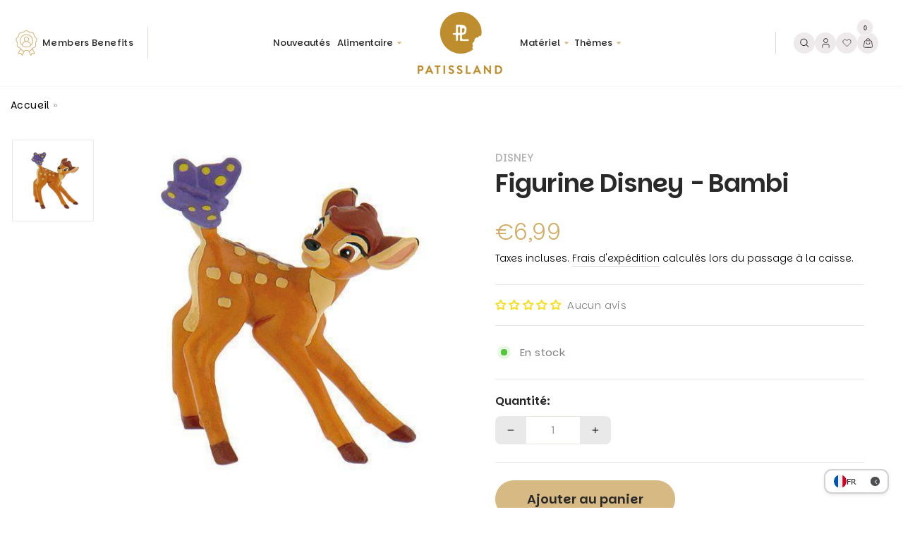

--- FILE ---
content_type: text/html; charset=utf-8
request_url: https://patissland.fr/products/figurine-disney-bambi
body_size: 128760
content:
<script>
window.rdAsyncInit = function() {
RD.init({
merchant_id: '9n2odxa03omz'
});
};
var rd_1d43f5s_a = new Date();rd_1d43f5s_a.setMinutes(0);rd_1d43f5s_a.setSeconds(0);
var rd_1d43f5s_seconds = parseInt(rd_1d43f5s_a.getTime()/1000);
(function(d, s, id){
var js, fjs = d.getElementsByTagName(s)[0];
if (d.getElementById(id)) {return;}
js = d.createElement(s); js.id = id;
js.src = "//analytics.optimalpeople.fr/js/rd-o-sdk.js?t=" + rd_1d43f5s_seconds;
fjs.parentNode.insertBefore(js, fjs);
}(document, 'script', 'rd-jssdk'));
</script>
<script language="JavaScript">
(function(i,s,o,g,r,a,m){i['TDConversionObject']=r;i[r]=i[r]||function(){(i[r].q=i[r].q||[]).push(arguments)},i[r
].l=1*new
Date();a=s.createElement(o),m=s.getElementsByTagName(o)[0];a.async=1;a.src=g;m.parentNode.insertBefore(
a,m)})(window,document,'script', 'https://svht.tradedoubler.com/tr_sdk.js', 'tdconv');
tdconv('init', '2445425', {'element': 'iframe' });
</script>
<meta name="google-adsense-account" content="ca-pub-2068138826280253">
<!--Google Review Merchant Center : intégration de la fonction d'acceptation -->
<script>
  window.renderOptIn = function() {
    window.gapi.load('surveyoptin', function() {
      window.gapi.surveyoptin.render(
        {
          // REQUIRED FIELDS
          "merchant_id": 130081649,
          "order_id": "ORDER_ID",
          "email": "CUSTOMER_EMAIL",
          "delivery_country": "COUNTRY_CODE",
          "estimated_delivery_date": "YYYY-MM-DD",

          // OPTIONAL FIELDS
          "products": [{"gtin":"GTIN1"}, {"gtin":"GTIN2"}]
        });
    });
  }
</script>
<script src="https://apis.google.com/js/platform.js?onload=renderOptIn" async defer></script><!doctype html>
<html class="no-js" lang="fr" dir="ltr">

<!-- Start of Judge.me Core -->
<link rel="dns-prefetch" href="https://cdn.judge.me/">
<script data-cfasync='false' class='jdgm-settings-script'>window.jdgmSettings={"pagination":5,"disable_web_reviews":false,"badge_no_review_text":"Aucun avis","badge_n_reviews_text":"{{ n }} avis","hide_badge_preview_if_no_reviews":true,"badge_hide_text":false,"enforce_center_preview_badge":false,"widget_title":"Avis Clients","widget_open_form_text":"Écrire un avis","widget_close_form_text":"Annuler l'avis","widget_refresh_page_text":"Actualiser la page","widget_summary_text":"Basé sur {{ number_of_reviews }} avis","widget_no_review_text":"Soyez le premier à écrire un avis","widget_name_field_text":"Nom d'affichage","widget_verified_name_field_text":"Nom vérifié (public)","widget_name_placeholder_text":"Nom d'affichage","widget_required_field_error_text":"Ce champ est obligatoire.","widget_email_field_text":"Adresse email","widget_verified_email_field_text":"Email vérifié (privé, ne peut pas être modifié)","widget_email_placeholder_text":"Votre adresse email","widget_email_field_error_text":"Veuillez entrer une adresse email valide.","widget_rating_field_text":"Évaluation","widget_review_title_field_text":"Titre de l'avis","widget_review_title_placeholder_text":"Donnez un titre à votre avis","widget_review_body_field_text":"Contenu de l'avis","widget_review_body_placeholder_text":"Commencez à écrire ici...","widget_pictures_field_text":"Photo/Vidéo (facultatif)","widget_submit_review_text":"Soumettre l'avis","widget_submit_verified_review_text":"Soumettre un avis vérifié","widget_submit_success_msg_with_auto_publish":"Merci ! Veuillez actualiser la page dans quelques instants pour voir votre avis. Vous pouvez supprimer ou modifier votre avis en vous connectant à \u003ca href='https://judge.me/login' target='_blank' rel='nofollow noopener'\u003eJudge.me\u003c/a\u003e","widget_submit_success_msg_no_auto_publish":"Merci ! Votre avis sera publié dès qu'il sera approuvé par l'administrateur de la boutique. Vous pouvez supprimer ou modifier votre avis en vous connectant à \u003ca href='https://judge.me/login' target='_blank' rel='nofollow noopener'\u003eJudge.me\u003c/a\u003e","widget_show_default_reviews_out_of_total_text":"Affichage de {{ n_reviews_shown }} sur {{ n_reviews }} avis.","widget_show_all_link_text":"Tout afficher","widget_show_less_link_text":"Afficher moins","widget_author_said_text":"{{ reviewer_name }} a dit :","widget_days_text":"il y a {{ n }} jour/jours","widget_weeks_text":"il y a {{ n }} semaine/semaines","widget_months_text":"il y a {{ n }} mois","widget_years_text":"il y a {{ n }} an/ans","widget_yesterday_text":"Hier","widget_today_text":"Aujourd'hui","widget_replied_text":"\u003e\u003e {{ shop_name }} a répondu :","widget_read_more_text":"Lire plus","widget_reviewer_name_as_initial":"last_initial","widget_rating_filter_color":"","widget_rating_filter_see_all_text":"Voir tous les avis","widget_sorting_most_recent_text":"Plus récents","widget_sorting_highest_rating_text":"Meilleures notes","widget_sorting_lowest_rating_text":"Notes les plus basses","widget_sorting_with_pictures_text":"Uniquement les photos","widget_sorting_most_helpful_text":"Plus utiles","widget_open_question_form_text":"Poser une question","widget_reviews_subtab_text":"Avis","widget_questions_subtab_text":"Questions","widget_question_label_text":"Question","widget_answer_label_text":"Réponse","widget_question_placeholder_text":"Écrivez votre question ici","widget_submit_question_text":"Soumettre la question","widget_question_submit_success_text":"Merci pour votre question ! Nous vous notifierons dès qu'elle aura une réponse.","verified_badge_text":"Vérifié","verified_badge_bg_color":"","verified_badge_text_color":"","verified_badge_placement":"left-of-reviewer-name","widget_review_max_height":"","widget_hide_border":false,"widget_social_share":false,"widget_thumb":false,"widget_review_location_show":true,"widget_location_format":"city_state_only","all_reviews_include_out_of_store_products":true,"all_reviews_out_of_store_text":"(hors boutique)","all_reviews_pagination":100,"all_reviews_product_name_prefix_text":"à propos de","enable_review_pictures":false,"enable_question_anwser":true,"widget_theme":"","review_date_format":"dd/mm/yyyy","default_sort_method":"most-recent","widget_product_reviews_subtab_text":"Avis Produits","widget_shop_reviews_subtab_text":"Avis Boutique","widget_other_products_reviews_text":"Avis pour d'autres produits","widget_store_reviews_subtab_text":"Avis de la boutique","widget_no_store_reviews_text":"Cette boutique n'a pas encore reçu d'avis","widget_web_restriction_product_reviews_text":"Ce produit n'a pas encore reçu d'avis","widget_no_items_text":"Aucun élément trouvé","widget_show_more_text":"Afficher plus","widget_write_a_store_review_text":"Je donne mon avis !","widget_other_languages_heading":"Avis dans d'autres langues","widget_translate_review_text":"Traduire l'avis en {{ language }}","widget_translating_review_text":"Traduction en cours...","widget_show_original_translation_text":"Afficher l'original ({{ language }})","widget_translate_review_failed_text":"Impossible de traduire cet avis.","widget_translate_review_retry_text":"Réessayer","widget_translate_review_try_again_later_text":"Réessayez plus tard","show_product_url_for_grouped_product":false,"widget_sorting_pictures_first_text":"Photos en premier","show_pictures_on_all_rev_page_mobile":false,"show_pictures_on_all_rev_page_desktop":true,"floating_tab_hide_mobile_install_preference":false,"floating_tab_button_name":"★ Avis","floating_tab_title":"Laissons nos clients parler pour nous","floating_tab_button_color":"","floating_tab_button_background_color":"","floating_tab_url":"","floating_tab_url_enabled":true,"floating_tab_tab_style":"text","all_reviews_text_badge_text":"Les clients nous notent {{ shop.metafields.judgeme.all_reviews_rating | round: 1 }}/5 basé sur {{ shop.metafields.judgeme.all_reviews_count }} avis.","all_reviews_text_badge_text_branded_style":"{{ shop.metafields.judgeme.all_reviews_rating | round: 1 }} sur 5 étoiles basé sur {{ shop.metafields.judgeme.all_reviews_count }} avis","is_all_reviews_text_badge_a_link":false,"show_stars_for_all_reviews_text_badge":false,"all_reviews_text_badge_url":"","all_reviews_text_style":"text","all_reviews_text_color_style":"judgeme_brand_color","all_reviews_text_color":"#108474","all_reviews_text_show_jm_brand":true,"featured_carousel_show_header":true,"featured_carousel_title":"Témoignages de nos clients","testimonials_carousel_title":"Les clients nous disent","videos_carousel_title":"Histoire de clients réels","cards_carousel_title":"Les clients nous disent","featured_carousel_count_text":"sur {{ n }} avis","featured_carousel_add_link_to_all_reviews_page":false,"featured_carousel_url":"","featured_carousel_show_images":true,"featured_carousel_autoslide_interval":5,"featured_carousel_arrows_on_the_sides":false,"featured_carousel_height":250,"featured_carousel_width":80,"featured_carousel_image_size":0,"featured_carousel_image_height":250,"featured_carousel_arrow_color":"#e50043","verified_count_badge_style":"vintage","verified_count_badge_orientation":"horizontal","verified_count_badge_color_style":"judgeme_brand_color","verified_count_badge_color":"#108474","is_verified_count_badge_a_link":false,"verified_count_badge_url":"","verified_count_badge_show_jm_brand":true,"widget_rating_preset_default":5,"widget_first_sub_tab":"product-reviews","widget_show_histogram":true,"widget_histogram_use_custom_color":false,"widget_pagination_use_custom_color":false,"widget_star_use_custom_color":false,"widget_verified_badge_use_custom_color":false,"widget_write_review_use_custom_color":false,"picture_reminder_submit_button":"Upload Pictures","enable_review_videos":false,"mute_video_by_default":false,"widget_sorting_videos_first_text":"Vidéos en premier","widget_review_pending_text":"En attente","featured_carousel_items_for_large_screen":3,"social_share_options_order":"Facebook,Twitter","remove_microdata_snippet":true,"disable_json_ld":false,"enable_json_ld_products":false,"preview_badge_show_question_text":false,"preview_badge_no_question_text":"Aucune question","preview_badge_n_question_text":"{{ number_of_questions }} question/questions","qa_badge_show_icon":false,"qa_badge_position":"same-row","remove_judgeme_branding":true,"widget_add_search_bar":false,"widget_search_bar_placeholder":"Recherche","widget_sorting_verified_only_text":"Vérifiés uniquement","featured_carousel_theme":"default","featured_carousel_show_rating":true,"featured_carousel_show_title":true,"featured_carousel_show_body":true,"featured_carousel_show_date":false,"featured_carousel_show_reviewer":true,"featured_carousel_show_product":false,"featured_carousel_header_background_color":"#108474","featured_carousel_header_text_color":"#ffffff","featured_carousel_name_product_separator":"reviewed","featured_carousel_full_star_background":"#108474","featured_carousel_empty_star_background":"#dadada","featured_carousel_vertical_theme_background":"#f9fafb","featured_carousel_verified_badge_enable":false,"featured_carousel_verified_badge_color":"#108474","featured_carousel_border_style":"round","featured_carousel_review_line_length_limit":3,"featured_carousel_more_reviews_button_text":"Lire plus d'avis","featured_carousel_view_product_button_text":"Voir le produit","all_reviews_page_load_reviews_on":"scroll","all_reviews_page_load_more_text":"Charger plus d'avis","disable_fb_tab_reviews":false,"enable_ajax_cdn_cache":false,"widget_public_name_text":"Affiché publiquement comme","default_reviewer_name":"John Smith","default_reviewer_name_has_non_latin":true,"widget_reviewer_anonymous":"Anonyme","medals_widget_title":"Médailles d'avis Judge.me","medals_widget_background_color":"#f9fafb","medals_widget_position":"footer_all_pages","medals_widget_border_color":"#f9fafb","medals_widget_verified_text_position":"left","medals_widget_use_monochromatic_version":false,"medals_widget_elements_color":"#108474","show_reviewer_avatar":false,"widget_invalid_yt_video_url_error_text":"Pas une URL de vidéo YouTube","widget_max_length_field_error_text":"Veuillez ne pas dépasser {0} caractères.","widget_show_country_flag":false,"widget_show_collected_via_shop_app":true,"widget_verified_by_shop_badge_style":"light","widget_verified_by_shop_text":"Vérifié par la boutique","widget_show_photo_gallery":false,"widget_load_with_code_splitting":true,"widget_ugc_install_preference":false,"widget_ugc_title":"Fait par nous, partagé par vous","widget_ugc_subtitle":"Taguez-nous pour voir votre photo mise en avant sur notre page","widget_ugc_arrows_color":"#ffffff","widget_ugc_primary_button_text":"Acheter maintenant","widget_ugc_primary_button_background_color":"#108474","widget_ugc_primary_button_text_color":"#ffffff","widget_ugc_primary_button_border_width":"0","widget_ugc_primary_button_border_style":"none","widget_ugc_primary_button_border_color":"#108474","widget_ugc_primary_button_border_radius":"25","widget_ugc_secondary_button_text":"Charger plus","widget_ugc_secondary_button_background_color":"#ffffff","widget_ugc_secondary_button_text_color":"#108474","widget_ugc_secondary_button_border_width":"2","widget_ugc_secondary_button_border_style":"solid","widget_ugc_secondary_button_border_color":"#108474","widget_ugc_secondary_button_border_radius":"25","widget_ugc_reviews_button_text":"Voir les avis","widget_ugc_reviews_button_background_color":"#ffffff","widget_ugc_reviews_button_text_color":"#108474","widget_ugc_reviews_button_border_width":"2","widget_ugc_reviews_button_border_style":"solid","widget_ugc_reviews_button_border_color":"#108474","widget_ugc_reviews_button_border_radius":"25","widget_ugc_reviews_button_link_to":"judgeme-reviews-page","widget_ugc_show_post_date":true,"widget_ugc_max_width":"800","widget_rating_metafield_value_type":true,"widget_primary_color":"#312e26","widget_enable_secondary_color":true,"widget_secondary_color":"#edf5f5","widget_summary_average_rating_text":"{{ average_rating }} sur 5","widget_media_grid_title":"Photos \u0026 vidéos clients","widget_media_grid_see_more_text":"Voir plus","widget_round_style":false,"widget_show_product_medals":false,"widget_verified_by_judgeme_text":"Avis Vérifié","widget_show_store_medals":false,"widget_verified_by_judgeme_text_in_store_medals":"Vérifié par Judge.me","widget_media_field_exceed_quantity_message":"Désolé, nous ne pouvons accepter que {{ max_media }} pour un avis.","widget_media_field_exceed_limit_message":"{{ file_name }} est trop volumineux, veuillez sélectionner un {{ media_type }} de moins de {{ size_limit }}MB.","widget_review_submitted_text":"Avis soumis !","widget_question_submitted_text":"Question soumise !","widget_close_form_text_question":"Annuler","widget_write_your_answer_here_text":"Écrivez votre réponse ici","widget_enabled_branded_link":true,"widget_show_collected_by_judgeme":false,"widget_reviewer_name_color":"","widget_write_review_text_color":"","widget_write_review_bg_color":"","widget_collected_by_judgeme_text":"collecté par Judge.me","widget_pagination_type":"standard","widget_load_more_text":"Charger plus","widget_load_more_color":"#108474","widget_full_review_text":"Avis complet","widget_read_more_reviews_text":"Lire plus d'avis","widget_read_questions_text":"Lire les questions","widget_questions_and_answers_text":"Questions \u0026 Réponses","widget_verified_by_text":"Vérifié par","widget_verified_text":"Vérifié","widget_number_of_reviews_text":"{{ number_of_reviews }} avis","widget_back_button_text":"Retour","widget_next_button_text":"Suivant","widget_custom_forms_filter_button":"Filtres","custom_forms_style":"vertical","widget_show_review_information":false,"how_reviews_are_collected":"Comment les avis sont-ils collectés ?","widget_show_review_keywords":false,"widget_gdpr_statement":"Comment nous utilisons vos données : Nous vous contacterons uniquement à propos de l'avis que vous avez laissé, et seulement si nécessaire. En soumettant votre avis, vous acceptez les \u003ca href='https://judge.me/terms' target='_blank' rel='nofollow noopener'\u003econditions\u003c/a\u003e, la \u003ca href='https://judge.me/privacy' target='_blank' rel='nofollow noopener'\u003epolitique de confidentialité\u003c/a\u003e et les \u003ca href='https://judge.me/content-policy' target='_blank' rel='nofollow noopener'\u003epolitiques de contenu\u003c/a\u003e de Judge.me.","widget_multilingual_sorting_enabled":false,"widget_translate_review_content_enabled":false,"widget_translate_review_content_method":"automatic","popup_widget_review_selection":"automatically_with_pictures","popup_widget_round_border_style":true,"popup_widget_show_title":true,"popup_widget_show_body":true,"popup_widget_show_reviewer":false,"popup_widget_show_product":true,"popup_widget_show_pictures":true,"popup_widget_use_review_picture":true,"popup_widget_show_on_home_page":true,"popup_widget_show_on_product_page":true,"popup_widget_show_on_collection_page":true,"popup_widget_show_on_cart_page":true,"popup_widget_position":"bottom_left","popup_widget_first_review_delay":5,"popup_widget_duration":5,"popup_widget_interval":5,"popup_widget_review_count":5,"popup_widget_hide_on_mobile":true,"review_snippet_widget_round_border_style":true,"review_snippet_widget_card_color":"#FFFFFF","review_snippet_widget_slider_arrows_background_color":"#FFFFFF","review_snippet_widget_slider_arrows_color":"#000000","review_snippet_widget_star_color":"#108474","show_product_variant":false,"all_reviews_product_variant_label_text":"Variante : ","widget_show_verified_branding":false,"widget_ai_summary_title":"Les clients disent","widget_ai_summary_disclaimer":"Résumé des avis généré par IA basé sur les avis clients récents","widget_show_ai_summary":false,"widget_show_ai_summary_bg":false,"widget_show_review_title_input":true,"redirect_reviewers_invited_via_email":"review_widget","request_store_review_after_product_review":false,"request_review_other_products_in_order":false,"review_form_color_scheme":"default","review_form_corner_style":"square","review_form_star_color":{},"review_form_text_color":"#333333","review_form_background_color":"#ffffff","review_form_field_background_color":"#fafafa","review_form_button_color":{},"review_form_button_text_color":"#ffffff","review_form_modal_overlay_color":"#000000","review_content_screen_title_text":"Comment évalueriez-vous ce produit ?","review_content_introduction_text":"Nous serions ravis que vous partagiez un peu votre expérience.","store_review_form_title_text":"Comment évalueriez-vous cette boutique ?","store_review_form_introduction_text":"Nous serions ravis que vous partagiez un peu votre expérience.","show_review_guidance_text":true,"one_star_review_guidance_text":"Mauvais","five_star_review_guidance_text":"Excellent","customer_information_screen_title_text":"À propos de vous","customer_information_introduction_text":"Veuillez nous en dire plus sur vous.","custom_questions_screen_title_text":"Votre expérience en détail","custom_questions_introduction_text":"Voici quelques questions pour nous aider à mieux comprendre votre expérience.","review_submitted_screen_title_text":"Merci pour votre avis !","review_submitted_screen_thank_you_text":"Nous le traitons et il apparaîtra bientôt dans la boutique.","review_submitted_screen_email_verification_text":"Veuillez confirmer votre email en cliquant sur le lien que nous venons de vous envoyer. Cela nous aide à maintenir des avis authentiques.","review_submitted_request_store_review_text":"Aimeriez-vous partager votre expérience d'achat avec nous ?","review_submitted_review_other_products_text":"Aimeriez-vous évaluer ces produits ?","store_review_screen_title_text":"Voulez-vous partager votre expérience de shopping avec nous ?","store_review_introduction_text":"Nous apprécions votre retour d'expérience et nous l'utilisons pour nous améliorer. Veuillez partager vos pensées ou suggestions.","reviewer_media_screen_title_picture_text":"Partager une photo","reviewer_media_introduction_picture_text":"Téléchargez une photo pour étayer votre avis.","reviewer_media_screen_title_video_text":"Partager une vidéo","reviewer_media_introduction_video_text":"Téléchargez une vidéo pour étayer votre avis.","reviewer_media_screen_title_picture_or_video_text":"Partager une photo ou une vidéo","reviewer_media_introduction_picture_or_video_text":"Téléchargez une photo ou une vidéo pour étayer votre avis.","reviewer_media_youtube_url_text":"Collez votre URL Youtube ici","advanced_settings_next_step_button_text":"Suivant","advanced_settings_close_review_button_text":"Fermer","modal_write_review_flow":false,"write_review_flow_required_text":"Obligatoire","write_review_flow_privacy_message_text":"Nous respectons votre vie privée.","write_review_flow_anonymous_text":"Avis anonyme","write_review_flow_visibility_text":"Ne sera pas visible pour les autres clients.","write_review_flow_multiple_selection_help_text":"Sélectionnez autant que vous le souhaitez","write_review_flow_single_selection_help_text":"Sélectionnez une option","write_review_flow_required_field_error_text":"Ce champ est obligatoire","write_review_flow_invalid_email_error_text":"Veuillez saisir une adresse email valide","write_review_flow_max_length_error_text":"Max. {{ max_length }} caractères.","write_review_flow_media_upload_text":"\u003cb\u003eCliquez pour télécharger\u003c/b\u003e ou glissez-déposez","write_review_flow_gdpr_statement":"Nous vous contacterons uniquement au sujet de votre avis si nécessaire. En soumettant votre avis, vous acceptez nos \u003ca href='https://judge.me/terms' target='_blank' rel='nofollow noopener'\u003econditions d'utilisation\u003c/a\u003e et notre \u003ca href='https://judge.me/privacy' target='_blank' rel='nofollow noopener'\u003epolitique de confidentialité\u003c/a\u003e.","rating_only_reviews_enabled":false,"show_negative_reviews_help_screen":false,"new_review_flow_help_screen_rating_threshold":3,"negative_review_resolution_screen_title_text":"Dites-nous plus","negative_review_resolution_text":"Votre expérience est importante pour nous. S'il y a eu des problèmes avec votre achat, nous sommes là pour vous aider. N'hésitez pas à nous contacter, nous aimerions avoir l'opportunité de corriger les choses.","negative_review_resolution_button_text":"Contactez-nous","negative_review_resolution_proceed_with_review_text":"Laisser un avis","negative_review_resolution_subject":"Problème avec l'achat de {{ shop_name }}.{{ order_name }}","preview_badge_collection_page_install_status":false,"widget_review_custom_css":"","preview_badge_custom_css":"","preview_badge_stars_count":"5-stars","featured_carousel_custom_css":"","floating_tab_custom_css":"","all_reviews_widget_custom_css":"","medals_widget_custom_css":"","verified_badge_custom_css":"","all_reviews_text_custom_css":"","transparency_badges_collected_via_store_invite":false,"transparency_badges_from_another_provider":false,"transparency_badges_collected_from_store_visitor":false,"transparency_badges_collected_by_verified_review_provider":false,"transparency_badges_earned_reward":false,"transparency_badges_collected_via_store_invite_text":"Avis collecté via l'invitation du magasin","transparency_badges_from_another_provider_text":"Avis collecté d'un autre fournisseur","transparency_badges_collected_from_store_visitor_text":"Avis collecté d'un visiteur du magasin","transparency_badges_written_in_google_text":"Avis écrit sur Google","transparency_badges_written_in_etsy_text":"Avis écrit sur Etsy","transparency_badges_written_in_shop_app_text":"Avis écrit sur Shop App","transparency_badges_earned_reward_text":"Avis a gagné une récompense pour une commande future","product_review_widget_per_page":10,"widget_store_review_label_text":"Avis de la boutique","checkout_comment_extension_title_on_product_page":"Customer Comments","checkout_comment_extension_num_latest_comment_show":5,"checkout_comment_extension_format":"name_and_timestamp","checkout_comment_customer_name":"last_initial","checkout_comment_comment_notification":true,"preview_badge_collection_page_install_preference":true,"preview_badge_home_page_install_preference":true,"preview_badge_product_page_install_preference":true,"review_widget_install_preference":"","review_carousel_install_preference":false,"floating_reviews_tab_install_preference":"none","verified_reviews_count_badge_install_preference":false,"all_reviews_text_install_preference":false,"review_widget_best_location":true,"judgeme_medals_install_preference":false,"review_widget_revamp_enabled":false,"review_widget_qna_enabled":false,"review_widget_header_theme":"minimal","review_widget_widget_title_enabled":true,"review_widget_header_text_size":"medium","review_widget_header_text_weight":"regular","review_widget_average_rating_style":"compact","review_widget_bar_chart_enabled":true,"review_widget_bar_chart_type":"numbers","review_widget_bar_chart_style":"standard","review_widget_expanded_media_gallery_enabled":false,"review_widget_reviews_section_theme":"standard","review_widget_image_style":"thumbnails","review_widget_review_image_ratio":"square","review_widget_stars_size":"medium","review_widget_verified_badge":"standard_text","review_widget_review_title_text_size":"medium","review_widget_review_text_size":"medium","review_widget_review_text_length":"medium","review_widget_number_of_columns_desktop":3,"review_widget_carousel_transition_speed":5,"review_widget_custom_questions_answers_display":"always","review_widget_button_text_color":"#FFFFFF","review_widget_text_color":"#000000","review_widget_lighter_text_color":"#7B7B7B","review_widget_corner_styling":"soft","review_widget_review_word_singular":"avis","review_widget_review_word_plural":"avis","review_widget_voting_label":"Utile?","review_widget_shop_reply_label":"Réponse de {{ shop_name }} :","review_widget_filters_title":"Filtres","qna_widget_question_word_singular":"Question","qna_widget_question_word_plural":"Questions","qna_widget_answer_reply_label":"Réponse de {{ answerer_name }} :","qna_content_screen_title_text":"Poser une question sur ce produit","qna_widget_question_required_field_error_text":"Veuillez entrer votre question.","qna_widget_flow_gdpr_statement":"Nous vous contacterons uniquement au sujet de votre question si nécessaire. En soumettant votre question, vous acceptez nos \u003ca href='https://judge.me/terms' target='_blank' rel='nofollow noopener'\u003econditions d'utilisation\u003c/a\u003e et notre \u003ca href='https://judge.me/privacy' target='_blank' rel='nofollow noopener'\u003epolitique de confidentialité\u003c/a\u003e.","qna_widget_question_submitted_text":"Merci pour votre question !","qna_widget_close_form_text_question":"Fermer","qna_widget_question_submit_success_text":"Nous vous enverrons un email lorsque nous répondrons à votre question.","all_reviews_widget_v2025_enabled":false,"all_reviews_widget_v2025_header_theme":"default","all_reviews_widget_v2025_widget_title_enabled":true,"all_reviews_widget_v2025_header_text_size":"medium","all_reviews_widget_v2025_header_text_weight":"regular","all_reviews_widget_v2025_average_rating_style":"compact","all_reviews_widget_v2025_bar_chart_enabled":true,"all_reviews_widget_v2025_bar_chart_type":"numbers","all_reviews_widget_v2025_bar_chart_style":"standard","all_reviews_widget_v2025_expanded_media_gallery_enabled":false,"all_reviews_widget_v2025_show_store_medals":true,"all_reviews_widget_v2025_show_photo_gallery":true,"all_reviews_widget_v2025_show_review_keywords":false,"all_reviews_widget_v2025_show_ai_summary":false,"all_reviews_widget_v2025_show_ai_summary_bg":false,"all_reviews_widget_v2025_add_search_bar":false,"all_reviews_widget_v2025_default_sort_method":"most-recent","all_reviews_widget_v2025_reviews_per_page":10,"all_reviews_widget_v2025_reviews_section_theme":"default","all_reviews_widget_v2025_image_style":"thumbnails","all_reviews_widget_v2025_review_image_ratio":"square","all_reviews_widget_v2025_stars_size":"medium","all_reviews_widget_v2025_verified_badge":"bold_badge","all_reviews_widget_v2025_review_title_text_size":"medium","all_reviews_widget_v2025_review_text_size":"medium","all_reviews_widget_v2025_review_text_length":"medium","all_reviews_widget_v2025_number_of_columns_desktop":3,"all_reviews_widget_v2025_carousel_transition_speed":5,"all_reviews_widget_v2025_custom_questions_answers_display":"always","all_reviews_widget_v2025_show_product_variant":false,"all_reviews_widget_v2025_show_reviewer_avatar":true,"all_reviews_widget_v2025_reviewer_name_as_initial":"","all_reviews_widget_v2025_review_location_show":false,"all_reviews_widget_v2025_location_format":"","all_reviews_widget_v2025_show_country_flag":false,"all_reviews_widget_v2025_verified_by_shop_badge_style":"light","all_reviews_widget_v2025_social_share":false,"all_reviews_widget_v2025_social_share_options_order":"Facebook,Twitter,LinkedIn,Pinterest","all_reviews_widget_v2025_pagination_type":"standard","all_reviews_widget_v2025_button_text_color":"#FFFFFF","all_reviews_widget_v2025_text_color":"#000000","all_reviews_widget_v2025_lighter_text_color":"#7B7B7B","all_reviews_widget_v2025_corner_styling":"soft","all_reviews_widget_v2025_title":"Avis clients","all_reviews_widget_v2025_ai_summary_title":"Les clients disent à propos de cette boutique","all_reviews_widget_v2025_no_review_text":"Soyez le premier à écrire un avis","platform":"shopify","branding_url":"https://app.judge.me/reviews/stores/patissland","branding_text":"Propulsé par Judge.me","locale":"en","reply_name":"Patissland","widget_version":"3.0","footer":true,"autopublish":true,"review_dates":true,"enable_custom_form":false,"shop_use_review_site":true,"shop_locale":"fr","enable_multi_locales_translations":true,"show_review_title_input":true,"review_verification_email_status":"never","can_be_branded":true,"reply_name_text":"Patissland"};</script> <style class='jdgm-settings-style'>﻿.jdgm-xx{left:0}:root{--jdgm-primary-color: #312e26;--jdgm-secondary-color: #edf5f5;--jdgm-star-color: #312e26;--jdgm-write-review-text-color: white;--jdgm-write-review-bg-color: #312e26;--jdgm-paginate-color: #312e26;--jdgm-border-radius: 0;--jdgm-reviewer-name-color: #312e26}.jdgm-histogram__bar-content{background-color:#312e26}.jdgm-rev[data-verified-buyer=true] .jdgm-rev__icon.jdgm-rev__icon:after,.jdgm-rev__buyer-badge.jdgm-rev__buyer-badge{color:white;background-color:#312e26}.jdgm-review-widget--small .jdgm-gallery.jdgm-gallery .jdgm-gallery__thumbnail-link:nth-child(8) .jdgm-gallery__thumbnail-wrapper.jdgm-gallery__thumbnail-wrapper:before{content:"Voir plus"}@media only screen and (min-width: 768px){.jdgm-gallery.jdgm-gallery .jdgm-gallery__thumbnail-link:nth-child(8) .jdgm-gallery__thumbnail-wrapper.jdgm-gallery__thumbnail-wrapper:before{content:"Voir plus"}}.jdgm-prev-badge[data-average-rating='0.00']{display:none !important}.jdgm-rev .jdgm-rev__icon{display:none !important}.jdgm-author-fullname{display:none !important}.jdgm-author-all-initials{display:none !important}.jdgm-rev-widg__title{visibility:hidden}.jdgm-rev-widg__summary-text{visibility:hidden}.jdgm-prev-badge__text{visibility:hidden}.jdgm-rev__prod-link-prefix:before{content:'à propos de'}.jdgm-rev__variant-label:before{content:'Variante : '}.jdgm-rev__out-of-store-text:before{content:'(hors boutique)'}@media only screen and (max-width: 768px){.jdgm-rev__pics .jdgm-rev_all-rev-page-picture-separator,.jdgm-rev__pics .jdgm-rev__product-picture{display:none}}.jdgm-verified-count-badget[data-from-snippet="true"]{display:none !important}.jdgm-carousel-wrapper[data-from-snippet="true"]{display:none !important}.jdgm-all-reviews-text[data-from-snippet="true"]{display:none !important}.jdgm-medals-section[data-from-snippet="true"]{display:none !important}.jdgm-ugc-media-wrapper[data-from-snippet="true"]{display:none !important}.jdgm-rev__transparency-badge[data-badge-type="review_collected_via_store_invitation"]{display:none !important}.jdgm-rev__transparency-badge[data-badge-type="review_collected_from_another_provider"]{display:none !important}.jdgm-rev__transparency-badge[data-badge-type="review_collected_from_store_visitor"]{display:none !important}.jdgm-rev__transparency-badge[data-badge-type="review_written_in_etsy"]{display:none !important}.jdgm-rev__transparency-badge[data-badge-type="review_written_in_google_business"]{display:none !important}.jdgm-rev__transparency-badge[data-badge-type="review_written_in_shop_app"]{display:none !important}.jdgm-rev__transparency-badge[data-badge-type="review_earned_for_future_purchase"]{display:none !important}.jdgm-review-snippet-widget .jdgm-rev-snippet-widget__cards-container .jdgm-rev-snippet-card{border-radius:8px;background:#fff}.jdgm-review-snippet-widget .jdgm-rev-snippet-widget__cards-container .jdgm-rev-snippet-card__rev-rating .jdgm-star{color:#108474}.jdgm-review-snippet-widget .jdgm-rev-snippet-widget__prev-btn,.jdgm-review-snippet-widget .jdgm-rev-snippet-widget__next-btn{border-radius:50%;background:#fff}.jdgm-review-snippet-widget .jdgm-rev-snippet-widget__prev-btn>svg,.jdgm-review-snippet-widget .jdgm-rev-snippet-widget__next-btn>svg{fill:#000}.jdgm-full-rev-modal.rev-snippet-widget .jm-mfp-container .jm-mfp-content,.jdgm-full-rev-modal.rev-snippet-widget .jm-mfp-container .jdgm-full-rev__icon,.jdgm-full-rev-modal.rev-snippet-widget .jm-mfp-container .jdgm-full-rev__pic-img,.jdgm-full-rev-modal.rev-snippet-widget .jm-mfp-container .jdgm-full-rev__reply{border-radius:8px}.jdgm-full-rev-modal.rev-snippet-widget .jm-mfp-container .jdgm-full-rev[data-verified-buyer="true"] .jdgm-full-rev__icon::after{border-radius:8px}.jdgm-full-rev-modal.rev-snippet-widget .jm-mfp-container .jdgm-full-rev .jdgm-rev__buyer-badge{border-radius:calc( 8px / 2 )}.jdgm-full-rev-modal.rev-snippet-widget .jm-mfp-container .jdgm-full-rev .jdgm-full-rev__replier::before{content:'Patissland'}.jdgm-full-rev-modal.rev-snippet-widget .jm-mfp-container .jdgm-full-rev .jdgm-full-rev__product-button{border-radius:calc( 8px * 6 )}
</style> <style class='jdgm-settings-style'></style>

  
  
  
  <style class='jdgm-miracle-styles'>
  @-webkit-keyframes jdgm-spin{0%{-webkit-transform:rotate(0deg);-ms-transform:rotate(0deg);transform:rotate(0deg)}100%{-webkit-transform:rotate(359deg);-ms-transform:rotate(359deg);transform:rotate(359deg)}}@keyframes jdgm-spin{0%{-webkit-transform:rotate(0deg);-ms-transform:rotate(0deg);transform:rotate(0deg)}100%{-webkit-transform:rotate(359deg);-ms-transform:rotate(359deg);transform:rotate(359deg)}}@font-face{font-family:'JudgemeStar';src:url("[data-uri]") format("woff");font-weight:normal;font-style:normal}.jdgm-star{font-family:'JudgemeStar';display:inline !important;text-decoration:none !important;padding:0 4px 0 0 !important;margin:0 !important;font-weight:bold;opacity:1;-webkit-font-smoothing:antialiased;-moz-osx-font-smoothing:grayscale}.jdgm-star:hover{opacity:1}.jdgm-star:last-of-type{padding:0 !important}.jdgm-star.jdgm--on:before{content:"\e000"}.jdgm-star.jdgm--off:before{content:"\e001"}.jdgm-star.jdgm--half:before{content:"\e002"}.jdgm-widget *{margin:0;line-height:1.4;-webkit-box-sizing:border-box;-moz-box-sizing:border-box;box-sizing:border-box;-webkit-overflow-scrolling:touch}.jdgm-hidden{display:none !important;visibility:hidden !important}.jdgm-temp-hidden{display:none}.jdgm-spinner{width:40px;height:40px;margin:auto;border-radius:50%;border-top:2px solid #eee;border-right:2px solid #eee;border-bottom:2px solid #eee;border-left:2px solid #ccc;-webkit-animation:jdgm-spin 0.8s infinite linear;animation:jdgm-spin 0.8s infinite linear}.jdgm-prev-badge{display:block !important}

</style>


  
  
   


<script data-cfasync='false' class='jdgm-script'>
!function(e){window.jdgm=window.jdgm||{},jdgm.CDN_HOST="https://cdn.judge.me/",
jdgm.docReady=function(d){(e.attachEvent?"complete"===e.readyState:"loading"!==e.readyState)?
setTimeout(d,0):e.addEventListener("DOMContentLoaded",d)},jdgm.loadCSS=function(d,t,o,s){
!o&&jdgm.loadCSS.requestedUrls.indexOf(d)>=0||(jdgm.loadCSS.requestedUrls.push(d),
(s=e.createElement("link")).rel="stylesheet",s.class="jdgm-stylesheet",s.media="nope!",
s.href=d,s.onload=function(){this.media="all",t&&setTimeout(t)},e.body.appendChild(s))},
jdgm.loadCSS.requestedUrls=[],jdgm.docReady(function(){(window.jdgmLoadCSS||e.querySelectorAll(
".jdgm-widget, .jdgm-all-reviews-page").length>0)&&(jdgmSettings.widget_load_with_code_splitting?
parseFloat(jdgmSettings.widget_version)>=3?jdgm.loadCSS(jdgm.CDN_HOST+"widget_v3/base.css"):
jdgm.loadCSS(jdgm.CDN_HOST+"widget/base.css"):jdgm.loadCSS(jdgm.CDN_HOST+"shopify_v2.css"))})}(document);
</script>
<script async data-cfasync="false" type="text/javascript" src="https://cdn.judge.me/loader.js"></script>

<noscript><link rel="stylesheet" type="text/css" media="all" href="https://cdn.judge.me/shopify_v2.css"></noscript>
<!-- End of Judge.me Core -->


  <head>
    <style>
      .jdgm-ans .jdgm-rev__author:after {
        font-weight: normal;
        content: " a répondu:" !important;
      }
    </style>
    
    <link rel="stylesheet" type="text/css" href="//cdn.jsdelivr.net/npm/slick-carousel@1.8.1/slick/slick.css">
    <link rel="stylesheet" href="https://cdnjs.cloudflare.com/ajax/libs/font-awesome/4.7.0/css/font-awesome.min.css">
    
    <script async src="https://pagead2.googlesyndication.com/pagead/js/adsbygoogle.js?client=ca-pub-2068138826280253" crossorigin="anonymous"></script>
    
    <!-- Google tag (gtag.js) pour le marché français -->
    

    <!-- Google tag (gtag.js) pour le marché allemand -->
    
    
    <!-- Added by AVADA SEO Suite -->
    
    <!-- /Added by AVADA SEO Suite -->
  
    <meta charset="utf-8">
    <meta http-equiv="X-UA-Compatible" content="IE=edge,chrome=1">
    <meta name="viewport" content="width=device-width,initial-scale=1">
    <meta name="theme-color" content="#c08d14">
    <link rel="canonical" href="https://patissland.fr/products/figurine-disney-bambi">
    <link rel="preconnect" href="https://cdn.shopify.com">
    <link rel="preconnect" href="https://fonts.shopifycdn.com">
    <link rel="dns-prefetch" href="https://productreviews.shopifycdn.com">
    <link rel="dns-prefetch" href="https://ajax.googleapis.com">
    <link rel="dns-prefetch" href="https://maps.googleapis.com">
    <link rel="dns-prefetch" href="https://maps.gstatic.com"><link rel="shortcut icon" href="//patissland.fr/cdn/shop/files/Logo_dore_Patissland_RVB_afd29ef0-4d7e-4dbe-971e-572f6bcb044e_32x32.png?v=1681433519" type="image/png" /><title>Figurine Disney - Bambi - Cake Topper</title><meta name="description" content="🦌 Figurine - Bambi de Disney 🦌 ✨ Description du produit : Embellissez vos créations pâtissières avec une touche de magie Disney grâce à cette adorable figurine Bambi! Parfait pour ajouter du charme à vos gâteaux à thème. 📏 Dimension : Environ 5,5 cm de hauteur. 🌟 Matière : Plastique robuste et durable. 🍰 Conseils d&#39;uti"><meta property="og:site_name" content="Patissland">
  <meta property="og:url" content="https://patissland.fr/products/figurine-disney-bambi">
  <meta property="og:title" content="Figurine Disney - Bambi">
  <meta property="og:type" content="product">
  <meta property="og:description" content="🦌 Figurine - Bambi de Disney 🦌 ✨ Description du produit : Embellissez vos créations pâtissières avec une touche de magie Disney grâce à cette adorable figurine Bambi! Parfait pour ajouter du charme à vos gâteaux à thème. 📏 Dimension : Environ 5,5 cm de hauteur. 🌟 Matière : Plastique robuste et durable. 🍰 Conseils d&#39;uti"><meta property="og:image" content="http://patissland.fr/cdn/shop/files/figurine-disney-bambi-disney-40243.jpg?v=1742164085">
    <meta property="og:image:secure_url" content="https://patissland.fr/cdn/shop/files/figurine-disney-bambi-disney-40243.jpg?v=1742164085">
    <meta property="og:image:width" content="500">
    <meta property="og:image:height" content="500"><meta name="twitter:site" content="@">
  <meta name="twitter:card" content="summary_large_image">
  <meta name="twitter:title" content="Figurine Disney - Bambi">
  <meta name="twitter:description" content="🦌 Figurine - Bambi de Disney 🦌 ✨ Description du produit : Embellissez vos créations pâtissières avec une touche de magie Disney grâce à cette adorable figurine Bambi! Parfait pour ajouter du charme à vos gâteaux à thème. 📏 Dimension : Environ 5,5 cm de hauteur. 🌟 Matière : Plastique robuste et durable. 🍰 Conseils d&#39;uti">
<style data-shopify>@font-face {
  font-family: "Tenor Sans";
  font-weight: 400;
  font-style: normal;
  font-display: swap;
  src: url("//patissland.fr/cdn/fonts/tenor_sans/tenorsans_n4.966071a72c28462a9256039d3e3dc5b0cf314f65.woff2") format("woff2"),
       url("//patissland.fr/cdn/fonts/tenor_sans/tenorsans_n4.2282841d948f9649ba5c3cad6ea46df268141820.woff") format("woff");
}

  @font-face {
  font-family: Outfit;
  font-weight: 300;
  font-style: normal;
  font-display: swap;
  src: url("//patissland.fr/cdn/fonts/outfit/outfit_n3.8c97ae4c4fac7c2ea467a6dc784857f4de7e0e37.woff2") format("woff2"),
       url("//patissland.fr/cdn/fonts/outfit/outfit_n3.b50a189ccde91f9bceee88f207c18c09f0b62a7b.woff") format("woff");
}


  @font-face {
  font-family: Outfit;
  font-weight: 600;
  font-style: normal;
  font-display: swap;
  src: url("//patissland.fr/cdn/fonts/outfit/outfit_n6.dfcbaa80187851df2e8384061616a8eaa1702fdc.woff2") format("woff2"),
       url("//patissland.fr/cdn/fonts/outfit/outfit_n6.88384e9fc3e36038624caccb938f24ea8008a91d.woff") format("woff");
}

  
  
</style><link href="//patissland.fr/cdn/shop/t/34/assets/theme.aio.min.css?v=94980539837994296931753230113" rel="stylesheet" type="text/css" media="all" />
<style data-shopify>:root {
    --typeHeaderPrimary: "Tenor Sans";
    --typeHeaderFallback: sans-serif;
    --typeHeaderSize: 40px;
    --typeHeaderWeight: 400;
    --typeHeaderLineHeight: 1;
    --typeHeaderSpacing: -0.025em;

    --typeBasePrimary:Outfit;
    --typeBaseFallback:sans-serif;
    --typeBaseSize: 15px;
    --typeBaseWeight: 300;
    --typeBaseSpacing: 0.025em;
    --typeBaseLineHeight: 1.5;

    --typeCollectionTitle: 20px;

    --iconWeight: 2px;
    --iconLinecaps: miter;

    
      --buttonRadius: 50px;
    

    --colorGridOverlayOpacity: 0.1;
  }

  .placeholder-content {
    background-image: linear-gradient(100deg, #ffffff 40%, #f7f7f7 63%, #ffffff 79%);
  }</style><script>
      document.documentElement.className = document.documentElement.className.replace('no-js', 'js');

      window.theme = window.theme || {};
      theme.routes = {
        home: "/",
        cart: "/cart.js",
        cartPage: "/cart",
        cartAdd: "/cart/add.js",
        cartChange: "/cart/change.js",
        search: "/search"
      };
      theme.strings = {
        soldOut: "Bientôt de retour",
        unavailable: "Non disponible",
        inStockLabel: "En stock",
        stockLabel: "",
        willNotShipUntil: "Sera expédié après [date]",
        willBeInStockAfter: "Sera en stock à compter de [date]",
        waitingForStock: "Inventaire sur le chemin",
        savePrice: "Économisez [saved_amount]",
        cartEmpty: "Votre panier est vide.",
        cartTermsConfirmation: "Vous devez accepter les termes et conditions de vente pour vérifier",
        searchCollections: "Collections:",
        searchPages: "Pages:",
        searchArticles: "Des articles:"
      };
      theme.settings = {
        dynamicVariantsEnable: true,
        cartType: "drawer",
        isCustomerTemplate: false,
        moneyFormat: "\u003cspan class=transcy-money\u003e€{{amount_with_comma_separator}}\u003c\/span\u003e",
        saveType: "percent",
        productImageSize: "natural",
        productImageCover: false,
        predictiveSearch: true,
        predictiveSearchType: "product,article",
        quickView: false,
        themeName: 'Impulse',
        themeVersion: "6.1.0"
      };
    </script>

    <script>window.performance && window.performance.mark && window.performance.mark('shopify.content_for_header.start');</script><meta name="google-site-verification" content="J_NaJHsIiW8baxbbBXJA5Bgdf9h8BVQNTqUaLqoV8eo">
<meta name="google-site-verification" content="CUGPuPFBgEusDR59jJSMfimhrsvtlAnESQzAsGMZJg0">
<meta name="google-site-verification" content="44u-y-XQS2Fx-OXWiQNCM1KzqgQFIGQmXCslNOVBKo8">
<meta name="facebook-domain-verification" content="78x4lymtv39gvwdmukxuytaqm7uxpn">
<meta id="shopify-digital-wallet" name="shopify-digital-wallet" content="/10861674596/digital_wallets/dialog">
<meta name="shopify-checkout-api-token" content="6df33587526316f65fd99a4dfe72eb5d">
<meta id="in-context-paypal-metadata" data-shop-id="10861674596" data-venmo-supported="false" data-environment="production" data-locale="fr_FR" data-paypal-v4="true" data-currency="EUR">
<link rel="alternate" hreflang="x-default" href="https://patissland.fr/products/figurine-disney-bambi">
<link rel="alternate" hreflang="fr" href="https://patissland.fr/products/figurine-disney-bambi">
<link rel="alternate" hreflang="de" href="https://patissland.fr/de/products/figurine-disney-bambi">
<link rel="alternate" hreflang="en" href="https://patissland.fr/en/products/figurine-disney-bambi">
<link rel="alternate" hreflang="es" href="https://patissland.fr/es/products/figurine-disney-bambi">
<link rel="alternate" hreflang="it" href="https://patissland.fr/it/products/figurine-disney-bambi">
<link rel="alternate" hreflang="pt" href="https://patissland.fr/pt/products/figurine-disney-bambi">
<link rel="alternate" hreflang="nl" href="https://patissland.fr/nl/products/figurine-disney-bambi">
<link rel="alternate" hreflang="pl" href="https://patissland.fr/pl/products/figurine-disney-bambi">
<link rel="alternate" hreflang="cs" href="https://patissland.fr/cs/products/figurine-disney-bambi">
<link rel="alternate" hreflang="sv" href="https://patissland.fr/sv/products/figurine-disney-bambi">
<link rel="alternate" hreflang="sl" href="https://patissland.fr/sl/products/figurine-disney-bambi">
<link rel="alternate" type="application/json+oembed" href="https://patissland.fr/products/figurine-disney-bambi.oembed">
<script async="async" src="/checkouts/internal/preloads.js?locale=fr-FR"></script>
<link rel="preconnect" href="https://shop.app" crossorigin="anonymous">
<script async="async" src="https://shop.app/checkouts/internal/preloads.js?locale=fr-FR&shop_id=10861674596" crossorigin="anonymous"></script>
<script id="apple-pay-shop-capabilities" type="application/json">{"shopId":10861674596,"countryCode":"FR","currencyCode":"EUR","merchantCapabilities":["supports3DS"],"merchantId":"gid:\/\/shopify\/Shop\/10861674596","merchantName":"Patissland","requiredBillingContactFields":["postalAddress","email","phone"],"requiredShippingContactFields":["postalAddress","email","phone"],"shippingType":"shipping","supportedNetworks":["visa","masterCard","amex","maestro"],"total":{"type":"pending","label":"Patissland","amount":"1.00"},"shopifyPaymentsEnabled":true,"supportsSubscriptions":true}</script>
<script id="shopify-features" type="application/json">{"accessToken":"6df33587526316f65fd99a4dfe72eb5d","betas":["rich-media-storefront-analytics"],"domain":"patissland.fr","predictiveSearch":true,"shopId":10861674596,"locale":"fr"}</script>
<script>var Shopify = Shopify || {};
Shopify.shop = "cuisine-and-patisserie.myshopify.com";
Shopify.locale = "fr";
Shopify.currency = {"active":"EUR","rate":"1.0"};
Shopify.country = "FR";
Shopify.theme = {"name":"IMPULSE","id":184616354131,"schema_name":"Impulse","schema_version":"6.1.0","theme_store_id":857,"role":"main"};
Shopify.theme.handle = "null";
Shopify.theme.style = {"id":null,"handle":null};
Shopify.cdnHost = "patissland.fr/cdn";
Shopify.routes = Shopify.routes || {};
Shopify.routes.root = "/";</script>
<script type="module">!function(o){(o.Shopify=o.Shopify||{}).modules=!0}(window);</script>
<script>!function(o){function n(){var o=[];function n(){o.push(Array.prototype.slice.apply(arguments))}return n.q=o,n}var t=o.Shopify=o.Shopify||{};t.loadFeatures=n(),t.autoloadFeatures=n()}(window);</script>
<script>
  window.ShopifyPay = window.ShopifyPay || {};
  window.ShopifyPay.apiHost = "shop.app\/pay";
  window.ShopifyPay.redirectState = null;
</script>
<script id="shop-js-analytics" type="application/json">{"pageType":"product"}</script>
<script defer="defer" async type="module" src="//patissland.fr/cdn/shopifycloud/shop-js/modules/v2/client.init-shop-cart-sync_CfnabTz1.fr.esm.js"></script>
<script defer="defer" async type="module" src="//patissland.fr/cdn/shopifycloud/shop-js/modules/v2/chunk.common_1HJ87NEU.esm.js"></script>
<script defer="defer" async type="module" src="//patissland.fr/cdn/shopifycloud/shop-js/modules/v2/chunk.modal_BHK_cQfO.esm.js"></script>
<script type="module">
  await import("//patissland.fr/cdn/shopifycloud/shop-js/modules/v2/client.init-shop-cart-sync_CfnabTz1.fr.esm.js");
await import("//patissland.fr/cdn/shopifycloud/shop-js/modules/v2/chunk.common_1HJ87NEU.esm.js");
await import("//patissland.fr/cdn/shopifycloud/shop-js/modules/v2/chunk.modal_BHK_cQfO.esm.js");

  window.Shopify.SignInWithShop?.initShopCartSync?.({"fedCMEnabled":true,"windoidEnabled":true});

</script>
<script>
  window.Shopify = window.Shopify || {};
  if (!window.Shopify.featureAssets) window.Shopify.featureAssets = {};
  window.Shopify.featureAssets['shop-js'] = {"shop-cart-sync":["modules/v2/client.shop-cart-sync_CJ9J03TB.fr.esm.js","modules/v2/chunk.common_1HJ87NEU.esm.js","modules/v2/chunk.modal_BHK_cQfO.esm.js"],"init-fed-cm":["modules/v2/client.init-fed-cm_DrLuZvAY.fr.esm.js","modules/v2/chunk.common_1HJ87NEU.esm.js","modules/v2/chunk.modal_BHK_cQfO.esm.js"],"shop-toast-manager":["modules/v2/client.shop-toast-manager_Bou6hV8m.fr.esm.js","modules/v2/chunk.common_1HJ87NEU.esm.js","modules/v2/chunk.modal_BHK_cQfO.esm.js"],"init-shop-cart-sync":["modules/v2/client.init-shop-cart-sync_CfnabTz1.fr.esm.js","modules/v2/chunk.common_1HJ87NEU.esm.js","modules/v2/chunk.modal_BHK_cQfO.esm.js"],"shop-button":["modules/v2/client.shop-button_B0rdi3gj.fr.esm.js","modules/v2/chunk.common_1HJ87NEU.esm.js","modules/v2/chunk.modal_BHK_cQfO.esm.js"],"init-windoid":["modules/v2/client.init-windoid_DoIbpnLP.fr.esm.js","modules/v2/chunk.common_1HJ87NEU.esm.js","modules/v2/chunk.modal_BHK_cQfO.esm.js"],"shop-cash-offers":["modules/v2/client.shop-cash-offers_PjPz4eBO.fr.esm.js","modules/v2/chunk.common_1HJ87NEU.esm.js","modules/v2/chunk.modal_BHK_cQfO.esm.js"],"pay-button":["modules/v2/client.pay-button_BNubdV5Y.fr.esm.js","modules/v2/chunk.common_1HJ87NEU.esm.js","modules/v2/chunk.modal_BHK_cQfO.esm.js"],"init-customer-accounts":["modules/v2/client.init-customer-accounts_DjJKqY88.fr.esm.js","modules/v2/client.shop-login-button_CU7S3YVC.fr.esm.js","modules/v2/chunk.common_1HJ87NEU.esm.js","modules/v2/chunk.modal_BHK_cQfO.esm.js"],"avatar":["modules/v2/client.avatar_BTnouDA3.fr.esm.js"],"checkout-modal":["modules/v2/client.checkout-modal_DHIFh2jD.fr.esm.js","modules/v2/chunk.common_1HJ87NEU.esm.js","modules/v2/chunk.modal_BHK_cQfO.esm.js"],"init-shop-for-new-customer-accounts":["modules/v2/client.init-shop-for-new-customer-accounts_CChb7f5q.fr.esm.js","modules/v2/client.shop-login-button_CU7S3YVC.fr.esm.js","modules/v2/chunk.common_1HJ87NEU.esm.js","modules/v2/chunk.modal_BHK_cQfO.esm.js"],"init-customer-accounts-sign-up":["modules/v2/client.init-customer-accounts-sign-up_B2jRZs6O.fr.esm.js","modules/v2/client.shop-login-button_CU7S3YVC.fr.esm.js","modules/v2/chunk.common_1HJ87NEU.esm.js","modules/v2/chunk.modal_BHK_cQfO.esm.js"],"init-shop-email-lookup-coordinator":["modules/v2/client.init-shop-email-lookup-coordinator_DuS0AyCe.fr.esm.js","modules/v2/chunk.common_1HJ87NEU.esm.js","modules/v2/chunk.modal_BHK_cQfO.esm.js"],"shop-follow-button":["modules/v2/client.shop-follow-button_CCmvXPjD.fr.esm.js","modules/v2/chunk.common_1HJ87NEU.esm.js","modules/v2/chunk.modal_BHK_cQfO.esm.js"],"shop-login-button":["modules/v2/client.shop-login-button_CU7S3YVC.fr.esm.js","modules/v2/chunk.common_1HJ87NEU.esm.js","modules/v2/chunk.modal_BHK_cQfO.esm.js"],"shop-login":["modules/v2/client.shop-login_Dp4teCL2.fr.esm.js","modules/v2/chunk.common_1HJ87NEU.esm.js","modules/v2/chunk.modal_BHK_cQfO.esm.js"],"lead-capture":["modules/v2/client.lead-capture_dUd1iojI.fr.esm.js","modules/v2/chunk.common_1HJ87NEU.esm.js","modules/v2/chunk.modal_BHK_cQfO.esm.js"],"payment-terms":["modules/v2/client.payment-terms_Cl0kKGvx.fr.esm.js","modules/v2/chunk.common_1HJ87NEU.esm.js","modules/v2/chunk.modal_BHK_cQfO.esm.js"]};
</script>
<script>(function() {
  var isLoaded = false;
  function asyncLoad() {
    if (isLoaded) return;
    isLoaded = true;
    var urls = ["https:\/\/cdn1.avada.io\/flying-pages\/module.js?shop=cuisine-and-patisserie.myshopify.com","https:\/\/seo.apps.avada.io\/avada-seo-installed.js?shop=cuisine-and-patisserie.myshopify.com","https:\/\/app.tncapp.com\/get_script\/5472bd18061d11ee9ead26a1361ded25.js?v=958432\u0026shop=cuisine-and-patisserie.myshopify.com","https:\/\/cdn.rebuyengine.com\/onsite\/js\/rebuy.js?shop=cuisine-and-patisserie.myshopify.com","\/\/satcb.azureedge.net\/Scripts\/satcb.min.js?shop=cuisine-and-patisserie.myshopify.com","https:\/\/cdn.rebuyengine.com\/onsite\/js\/rebuy.js?shop=cuisine-and-patisserie.myshopify.com"];
    for (var i = 0; i < urls.length; i++) {
      var s = document.createElement('script');
      s.type = 'text/javascript';
      s.async = true;
      s.src = urls[i];
      var x = document.getElementsByTagName('script')[0];
      x.parentNode.insertBefore(s, x);
    }
  };
  if(window.attachEvent) {
    window.attachEvent('onload', asyncLoad);
  } else {
    window.addEventListener('load', asyncLoad, false);
  }
})();</script>
<script id="__st">var __st={"a":10861674596,"offset":3600,"reqid":"4bb06c34-0b31-48a8-851d-872487cdf727-1769597169","pageurl":"patissland.fr\/products\/figurine-disney-bambi","u":"e0480b4eaebb","p":"product","rtyp":"product","rid":6696904982570};</script>
<script>window.ShopifyPaypalV4VisibilityTracking = true;</script>
<script id="captcha-bootstrap">!function(){'use strict';const t='contact',e='account',n='new_comment',o=[[t,t],['blogs',n],['comments',n],[t,'customer']],c=[[e,'customer_login'],[e,'guest_login'],[e,'recover_customer_password'],[e,'create_customer']],r=t=>t.map((([t,e])=>`form[action*='/${t}']:not([data-nocaptcha='true']) input[name='form_type'][value='${e}']`)).join(','),a=t=>()=>t?[...document.querySelectorAll(t)].map((t=>t.form)):[];function s(){const t=[...o],e=r(t);return a(e)}const i='password',u='form_key',d=['recaptcha-v3-token','g-recaptcha-response','h-captcha-response',i],f=()=>{try{return window.sessionStorage}catch{return}},m='__shopify_v',_=t=>t.elements[u];function p(t,e,n=!1){try{const o=window.sessionStorage,c=JSON.parse(o.getItem(e)),{data:r}=function(t){const{data:e,action:n}=t;return t[m]||n?{data:e,action:n}:{data:t,action:n}}(c);for(const[e,n]of Object.entries(r))t.elements[e]&&(t.elements[e].value=n);n&&o.removeItem(e)}catch(o){console.error('form repopulation failed',{error:o})}}const l='form_type',E='cptcha';function T(t){t.dataset[E]=!0}const w=window,h=w.document,L='Shopify',v='ce_forms',y='captcha';let A=!1;((t,e)=>{const n=(g='f06e6c50-85a8-45c8-87d0-21a2b65856fe',I='https://cdn.shopify.com/shopifycloud/storefront-forms-hcaptcha/ce_storefront_forms_captcha_hcaptcha.v1.5.2.iife.js',D={infoText:'Protégé par hCaptcha',privacyText:'Confidentialité',termsText:'Conditions'},(t,e,n)=>{const o=w[L][v],c=o.bindForm;if(c)return c(t,g,e,D).then(n);var r;o.q.push([[t,g,e,D],n]),r=I,A||(h.body.append(Object.assign(h.createElement('script'),{id:'captcha-provider',async:!0,src:r})),A=!0)});var g,I,D;w[L]=w[L]||{},w[L][v]=w[L][v]||{},w[L][v].q=[],w[L][y]=w[L][y]||{},w[L][y].protect=function(t,e){n(t,void 0,e),T(t)},Object.freeze(w[L][y]),function(t,e,n,w,h,L){const[v,y,A,g]=function(t,e,n){const i=e?o:[],u=t?c:[],d=[...i,...u],f=r(d),m=r(i),_=r(d.filter((([t,e])=>n.includes(e))));return[a(f),a(m),a(_),s()]}(w,h,L),I=t=>{const e=t.target;return e instanceof HTMLFormElement?e:e&&e.form},D=t=>v().includes(t);t.addEventListener('submit',(t=>{const e=I(t);if(!e)return;const n=D(e)&&!e.dataset.hcaptchaBound&&!e.dataset.recaptchaBound,o=_(e),c=g().includes(e)&&(!o||!o.value);(n||c)&&t.preventDefault(),c&&!n&&(function(t){try{if(!f())return;!function(t){const e=f();if(!e)return;const n=_(t);if(!n)return;const o=n.value;o&&e.removeItem(o)}(t);const e=Array.from(Array(32),(()=>Math.random().toString(36)[2])).join('');!function(t,e){_(t)||t.append(Object.assign(document.createElement('input'),{type:'hidden',name:u})),t.elements[u].value=e}(t,e),function(t,e){const n=f();if(!n)return;const o=[...t.querySelectorAll(`input[type='${i}']`)].map((({name:t})=>t)),c=[...d,...o],r={};for(const[a,s]of new FormData(t).entries())c.includes(a)||(r[a]=s);n.setItem(e,JSON.stringify({[m]:1,action:t.action,data:r}))}(t,e)}catch(e){console.error('failed to persist form',e)}}(e),e.submit())}));const S=(t,e)=>{t&&!t.dataset[E]&&(n(t,e.some((e=>e===t))),T(t))};for(const o of['focusin','change'])t.addEventListener(o,(t=>{const e=I(t);D(e)&&S(e,y())}));const B=e.get('form_key'),M=e.get(l),P=B&&M;t.addEventListener('DOMContentLoaded',(()=>{const t=y();if(P)for(const e of t)e.elements[l].value===M&&p(e,B);[...new Set([...A(),...v().filter((t=>'true'===t.dataset.shopifyCaptcha))])].forEach((e=>S(e,t)))}))}(h,new URLSearchParams(w.location.search),n,t,e,['guest_login'])})(!0,!0)}();</script>
<script integrity="sha256-4kQ18oKyAcykRKYeNunJcIwy7WH5gtpwJnB7kiuLZ1E=" data-source-attribution="shopify.loadfeatures" defer="defer" src="//patissland.fr/cdn/shopifycloud/storefront/assets/storefront/load_feature-a0a9edcb.js" crossorigin="anonymous"></script>
<script crossorigin="anonymous" defer="defer" src="//patissland.fr/cdn/shopifycloud/storefront/assets/shopify_pay/storefront-65b4c6d7.js?v=20250812"></script>
<script data-source-attribution="shopify.dynamic_checkout.dynamic.init">var Shopify=Shopify||{};Shopify.PaymentButton=Shopify.PaymentButton||{isStorefrontPortableWallets:!0,init:function(){window.Shopify.PaymentButton.init=function(){};var t=document.createElement("script");t.src="https://patissland.fr/cdn/shopifycloud/portable-wallets/latest/portable-wallets.fr.js",t.type="module",document.head.appendChild(t)}};
</script>
<script data-source-attribution="shopify.dynamic_checkout.buyer_consent">
  function portableWalletsHideBuyerConsent(e){var t=document.getElementById("shopify-buyer-consent"),n=document.getElementById("shopify-subscription-policy-button");t&&n&&(t.classList.add("hidden"),t.setAttribute("aria-hidden","true"),n.removeEventListener("click",e))}function portableWalletsShowBuyerConsent(e){var t=document.getElementById("shopify-buyer-consent"),n=document.getElementById("shopify-subscription-policy-button");t&&n&&(t.classList.remove("hidden"),t.removeAttribute("aria-hidden"),n.addEventListener("click",e))}window.Shopify?.PaymentButton&&(window.Shopify.PaymentButton.hideBuyerConsent=portableWalletsHideBuyerConsent,window.Shopify.PaymentButton.showBuyerConsent=portableWalletsShowBuyerConsent);
</script>
<script data-source-attribution="shopify.dynamic_checkout.cart.bootstrap">document.addEventListener("DOMContentLoaded",(function(){function t(){return document.querySelector("shopify-accelerated-checkout-cart, shopify-accelerated-checkout")}if(t())Shopify.PaymentButton.init();else{new MutationObserver((function(e,n){t()&&(Shopify.PaymentButton.init(),n.disconnect())})).observe(document.body,{childList:!0,subtree:!0})}}));
</script>
<script id='scb4127' type='text/javascript' async='' src='https://patissland.fr/cdn/shopifycloud/privacy-banner/storefront-banner.js'></script><link id="shopify-accelerated-checkout-styles" rel="stylesheet" media="screen" href="https://patissland.fr/cdn/shopifycloud/portable-wallets/latest/accelerated-checkout-backwards-compat.css" crossorigin="anonymous">
<style id="shopify-accelerated-checkout-cart">
        #shopify-buyer-consent {
  margin-top: 1em;
  display: inline-block;
  width: 100%;
}

#shopify-buyer-consent.hidden {
  display: none;
}

#shopify-subscription-policy-button {
  background: none;
  border: none;
  padding: 0;
  text-decoration: underline;
  font-size: inherit;
  cursor: pointer;
}

#shopify-subscription-policy-button::before {
  box-shadow: none;
}

      </style>

<script>window.performance && window.performance.mark && window.performance.mark('shopify.content_for_header.end');</script>

    <script src="//patissland.fr/cdn/shop/t/34/assets/vendor-scripts-v11.aio.min.js" defer="defer"></script><link rel="stylesheet" href="//patissland.fr/cdn/shop/t/34/assets/country-flags.aio.min.css"><link rel="stylesheet" href="//patissland.fr/cdn/shop/t/34/assets/footer-style.css?v=79719016409732178301753230089">
    <link rel="stylesheet" href="//patissland.fr/cdn/shop/t/34/assets/custom-style.css?v=5393041899341338831753230078">
    <link rel="stylesheet" href="//patissland.fr/cdn/shop/t/34/assets/product-style.css?v=91371366493387917181753230107">
  <!-- BEGIN app block: shopify://apps/judge-me-reviews/blocks/judgeme_core/61ccd3b1-a9f2-4160-9fe9-4fec8413e5d8 --><!-- Start of Judge.me Core -->






<link rel="dns-prefetch" href="https://cdnwidget.judge.me">
<link rel="dns-prefetch" href="https://cdn.judge.me">
<link rel="dns-prefetch" href="https://cdn1.judge.me">
<link rel="dns-prefetch" href="https://api.judge.me">

<script data-cfasync='false' class='jdgm-settings-script'>window.jdgmSettings={"pagination":5,"disable_web_reviews":false,"badge_no_review_text":"Aucun avis","badge_n_reviews_text":"{{ n }} avis","hide_badge_preview_if_no_reviews":true,"badge_hide_text":false,"enforce_center_preview_badge":false,"widget_title":"Avis Clients","widget_open_form_text":"Écrire un avis","widget_close_form_text":"Annuler l'avis","widget_refresh_page_text":"Actualiser la page","widget_summary_text":"Basé sur {{ number_of_reviews }} avis","widget_no_review_text":"Soyez le premier à écrire un avis","widget_name_field_text":"Nom d'affichage","widget_verified_name_field_text":"Nom vérifié (public)","widget_name_placeholder_text":"Nom d'affichage","widget_required_field_error_text":"Ce champ est obligatoire.","widget_email_field_text":"Adresse email","widget_verified_email_field_text":"Email vérifié (privé, ne peut pas être modifié)","widget_email_placeholder_text":"Votre adresse email","widget_email_field_error_text":"Veuillez entrer une adresse email valide.","widget_rating_field_text":"Évaluation","widget_review_title_field_text":"Titre de l'avis","widget_review_title_placeholder_text":"Donnez un titre à votre avis","widget_review_body_field_text":"Contenu de l'avis","widget_review_body_placeholder_text":"Commencez à écrire ici...","widget_pictures_field_text":"Photo/Vidéo (facultatif)","widget_submit_review_text":"Soumettre l'avis","widget_submit_verified_review_text":"Soumettre un avis vérifié","widget_submit_success_msg_with_auto_publish":"Merci ! Veuillez actualiser la page dans quelques instants pour voir votre avis. Vous pouvez supprimer ou modifier votre avis en vous connectant à \u003ca href='https://judge.me/login' target='_blank' rel='nofollow noopener'\u003eJudge.me\u003c/a\u003e","widget_submit_success_msg_no_auto_publish":"Merci ! Votre avis sera publié dès qu'il sera approuvé par l'administrateur de la boutique. Vous pouvez supprimer ou modifier votre avis en vous connectant à \u003ca href='https://judge.me/login' target='_blank' rel='nofollow noopener'\u003eJudge.me\u003c/a\u003e","widget_show_default_reviews_out_of_total_text":"Affichage de {{ n_reviews_shown }} sur {{ n_reviews }} avis.","widget_show_all_link_text":"Tout afficher","widget_show_less_link_text":"Afficher moins","widget_author_said_text":"{{ reviewer_name }} a dit :","widget_days_text":"il y a {{ n }} jour/jours","widget_weeks_text":"il y a {{ n }} semaine/semaines","widget_months_text":"il y a {{ n }} mois","widget_years_text":"il y a {{ n }} an/ans","widget_yesterday_text":"Hier","widget_today_text":"Aujourd'hui","widget_replied_text":"\u003e\u003e {{ shop_name }} a répondu :","widget_read_more_text":"Lire plus","widget_reviewer_name_as_initial":"last_initial","widget_rating_filter_color":"","widget_rating_filter_see_all_text":"Voir tous les avis","widget_sorting_most_recent_text":"Plus récents","widget_sorting_highest_rating_text":"Meilleures notes","widget_sorting_lowest_rating_text":"Notes les plus basses","widget_sorting_with_pictures_text":"Uniquement les photos","widget_sorting_most_helpful_text":"Plus utiles","widget_open_question_form_text":"Poser une question","widget_reviews_subtab_text":"Avis","widget_questions_subtab_text":"Questions","widget_question_label_text":"Question","widget_answer_label_text":"Réponse","widget_question_placeholder_text":"Écrivez votre question ici","widget_submit_question_text":"Soumettre la question","widget_question_submit_success_text":"Merci pour votre question ! Nous vous notifierons dès qu'elle aura une réponse.","verified_badge_text":"Vérifié","verified_badge_bg_color":"","verified_badge_text_color":"","verified_badge_placement":"left-of-reviewer-name","widget_review_max_height":"","widget_hide_border":false,"widget_social_share":false,"widget_thumb":false,"widget_review_location_show":true,"widget_location_format":"city_state_only","all_reviews_include_out_of_store_products":true,"all_reviews_out_of_store_text":"(hors boutique)","all_reviews_pagination":100,"all_reviews_product_name_prefix_text":"à propos de","enable_review_pictures":false,"enable_question_anwser":true,"widget_theme":"","review_date_format":"dd/mm/yyyy","default_sort_method":"most-recent","widget_product_reviews_subtab_text":"Avis Produits","widget_shop_reviews_subtab_text":"Avis Boutique","widget_other_products_reviews_text":"Avis pour d'autres produits","widget_store_reviews_subtab_text":"Avis de la boutique","widget_no_store_reviews_text":"Cette boutique n'a pas encore reçu d'avis","widget_web_restriction_product_reviews_text":"Ce produit n'a pas encore reçu d'avis","widget_no_items_text":"Aucun élément trouvé","widget_show_more_text":"Afficher plus","widget_write_a_store_review_text":"Je donne mon avis !","widget_other_languages_heading":"Avis dans d'autres langues","widget_translate_review_text":"Traduire l'avis en {{ language }}","widget_translating_review_text":"Traduction en cours...","widget_show_original_translation_text":"Afficher l'original ({{ language }})","widget_translate_review_failed_text":"Impossible de traduire cet avis.","widget_translate_review_retry_text":"Réessayer","widget_translate_review_try_again_later_text":"Réessayez plus tard","show_product_url_for_grouped_product":false,"widget_sorting_pictures_first_text":"Photos en premier","show_pictures_on_all_rev_page_mobile":false,"show_pictures_on_all_rev_page_desktop":true,"floating_tab_hide_mobile_install_preference":false,"floating_tab_button_name":"★ Avis","floating_tab_title":"Laissons nos clients parler pour nous","floating_tab_button_color":"","floating_tab_button_background_color":"","floating_tab_url":"","floating_tab_url_enabled":true,"floating_tab_tab_style":"text","all_reviews_text_badge_text":"Les clients nous notent {{ shop.metafields.judgeme.all_reviews_rating | round: 1 }}/5 basé sur {{ shop.metafields.judgeme.all_reviews_count }} avis.","all_reviews_text_badge_text_branded_style":"{{ shop.metafields.judgeme.all_reviews_rating | round: 1 }} sur 5 étoiles basé sur {{ shop.metafields.judgeme.all_reviews_count }} avis","is_all_reviews_text_badge_a_link":false,"show_stars_for_all_reviews_text_badge":false,"all_reviews_text_badge_url":"","all_reviews_text_style":"text","all_reviews_text_color_style":"judgeme_brand_color","all_reviews_text_color":"#108474","all_reviews_text_show_jm_brand":true,"featured_carousel_show_header":true,"featured_carousel_title":"Témoignages de nos clients","testimonials_carousel_title":"Les clients nous disent","videos_carousel_title":"Histoire de clients réels","cards_carousel_title":"Les clients nous disent","featured_carousel_count_text":"sur {{ n }} avis","featured_carousel_add_link_to_all_reviews_page":false,"featured_carousel_url":"","featured_carousel_show_images":true,"featured_carousel_autoslide_interval":5,"featured_carousel_arrows_on_the_sides":false,"featured_carousel_height":250,"featured_carousel_width":80,"featured_carousel_image_size":0,"featured_carousel_image_height":250,"featured_carousel_arrow_color":"#e50043","verified_count_badge_style":"vintage","verified_count_badge_orientation":"horizontal","verified_count_badge_color_style":"judgeme_brand_color","verified_count_badge_color":"#108474","is_verified_count_badge_a_link":false,"verified_count_badge_url":"","verified_count_badge_show_jm_brand":true,"widget_rating_preset_default":5,"widget_first_sub_tab":"product-reviews","widget_show_histogram":true,"widget_histogram_use_custom_color":false,"widget_pagination_use_custom_color":false,"widget_star_use_custom_color":false,"widget_verified_badge_use_custom_color":false,"widget_write_review_use_custom_color":false,"picture_reminder_submit_button":"Upload Pictures","enable_review_videos":false,"mute_video_by_default":false,"widget_sorting_videos_first_text":"Vidéos en premier","widget_review_pending_text":"En attente","featured_carousel_items_for_large_screen":3,"social_share_options_order":"Facebook,Twitter","remove_microdata_snippet":true,"disable_json_ld":false,"enable_json_ld_products":false,"preview_badge_show_question_text":false,"preview_badge_no_question_text":"Aucune question","preview_badge_n_question_text":"{{ number_of_questions }} question/questions","qa_badge_show_icon":false,"qa_badge_position":"same-row","remove_judgeme_branding":true,"widget_add_search_bar":false,"widget_search_bar_placeholder":"Recherche","widget_sorting_verified_only_text":"Vérifiés uniquement","featured_carousel_theme":"default","featured_carousel_show_rating":true,"featured_carousel_show_title":true,"featured_carousel_show_body":true,"featured_carousel_show_date":false,"featured_carousel_show_reviewer":true,"featured_carousel_show_product":false,"featured_carousel_header_background_color":"#108474","featured_carousel_header_text_color":"#ffffff","featured_carousel_name_product_separator":"reviewed","featured_carousel_full_star_background":"#108474","featured_carousel_empty_star_background":"#dadada","featured_carousel_vertical_theme_background":"#f9fafb","featured_carousel_verified_badge_enable":false,"featured_carousel_verified_badge_color":"#108474","featured_carousel_border_style":"round","featured_carousel_review_line_length_limit":3,"featured_carousel_more_reviews_button_text":"Lire plus d'avis","featured_carousel_view_product_button_text":"Voir le produit","all_reviews_page_load_reviews_on":"scroll","all_reviews_page_load_more_text":"Charger plus d'avis","disable_fb_tab_reviews":false,"enable_ajax_cdn_cache":false,"widget_public_name_text":"Affiché publiquement comme","default_reviewer_name":"John Smith","default_reviewer_name_has_non_latin":true,"widget_reviewer_anonymous":"Anonyme","medals_widget_title":"Médailles d'avis Judge.me","medals_widget_background_color":"#f9fafb","medals_widget_position":"footer_all_pages","medals_widget_border_color":"#f9fafb","medals_widget_verified_text_position":"left","medals_widget_use_monochromatic_version":false,"medals_widget_elements_color":"#108474","show_reviewer_avatar":false,"widget_invalid_yt_video_url_error_text":"Pas une URL de vidéo YouTube","widget_max_length_field_error_text":"Veuillez ne pas dépasser {0} caractères.","widget_show_country_flag":false,"widget_show_collected_via_shop_app":true,"widget_verified_by_shop_badge_style":"light","widget_verified_by_shop_text":"Vérifié par la boutique","widget_show_photo_gallery":false,"widget_load_with_code_splitting":true,"widget_ugc_install_preference":false,"widget_ugc_title":"Fait par nous, partagé par vous","widget_ugc_subtitle":"Taguez-nous pour voir votre photo mise en avant sur notre page","widget_ugc_arrows_color":"#ffffff","widget_ugc_primary_button_text":"Acheter maintenant","widget_ugc_primary_button_background_color":"#108474","widget_ugc_primary_button_text_color":"#ffffff","widget_ugc_primary_button_border_width":"0","widget_ugc_primary_button_border_style":"none","widget_ugc_primary_button_border_color":"#108474","widget_ugc_primary_button_border_radius":"25","widget_ugc_secondary_button_text":"Charger plus","widget_ugc_secondary_button_background_color":"#ffffff","widget_ugc_secondary_button_text_color":"#108474","widget_ugc_secondary_button_border_width":"2","widget_ugc_secondary_button_border_style":"solid","widget_ugc_secondary_button_border_color":"#108474","widget_ugc_secondary_button_border_radius":"25","widget_ugc_reviews_button_text":"Voir les avis","widget_ugc_reviews_button_background_color":"#ffffff","widget_ugc_reviews_button_text_color":"#108474","widget_ugc_reviews_button_border_width":"2","widget_ugc_reviews_button_border_style":"solid","widget_ugc_reviews_button_border_color":"#108474","widget_ugc_reviews_button_border_radius":"25","widget_ugc_reviews_button_link_to":"judgeme-reviews-page","widget_ugc_show_post_date":true,"widget_ugc_max_width":"800","widget_rating_metafield_value_type":true,"widget_primary_color":"#312e26","widget_enable_secondary_color":true,"widget_secondary_color":"#edf5f5","widget_summary_average_rating_text":"{{ average_rating }} sur 5","widget_media_grid_title":"Photos \u0026 vidéos clients","widget_media_grid_see_more_text":"Voir plus","widget_round_style":false,"widget_show_product_medals":false,"widget_verified_by_judgeme_text":"Avis Vérifié","widget_show_store_medals":false,"widget_verified_by_judgeme_text_in_store_medals":"Vérifié par Judge.me","widget_media_field_exceed_quantity_message":"Désolé, nous ne pouvons accepter que {{ max_media }} pour un avis.","widget_media_field_exceed_limit_message":"{{ file_name }} est trop volumineux, veuillez sélectionner un {{ media_type }} de moins de {{ size_limit }}MB.","widget_review_submitted_text":"Avis soumis !","widget_question_submitted_text":"Question soumise !","widget_close_form_text_question":"Annuler","widget_write_your_answer_here_text":"Écrivez votre réponse ici","widget_enabled_branded_link":true,"widget_show_collected_by_judgeme":false,"widget_reviewer_name_color":"","widget_write_review_text_color":"","widget_write_review_bg_color":"","widget_collected_by_judgeme_text":"collecté par Judge.me","widget_pagination_type":"standard","widget_load_more_text":"Charger plus","widget_load_more_color":"#108474","widget_full_review_text":"Avis complet","widget_read_more_reviews_text":"Lire plus d'avis","widget_read_questions_text":"Lire les questions","widget_questions_and_answers_text":"Questions \u0026 Réponses","widget_verified_by_text":"Vérifié par","widget_verified_text":"Vérifié","widget_number_of_reviews_text":"{{ number_of_reviews }} avis","widget_back_button_text":"Retour","widget_next_button_text":"Suivant","widget_custom_forms_filter_button":"Filtres","custom_forms_style":"vertical","widget_show_review_information":false,"how_reviews_are_collected":"Comment les avis sont-ils collectés ?","widget_show_review_keywords":false,"widget_gdpr_statement":"Comment nous utilisons vos données : Nous vous contacterons uniquement à propos de l'avis que vous avez laissé, et seulement si nécessaire. En soumettant votre avis, vous acceptez les \u003ca href='https://judge.me/terms' target='_blank' rel='nofollow noopener'\u003econditions\u003c/a\u003e, la \u003ca href='https://judge.me/privacy' target='_blank' rel='nofollow noopener'\u003epolitique de confidentialité\u003c/a\u003e et les \u003ca href='https://judge.me/content-policy' target='_blank' rel='nofollow noopener'\u003epolitiques de contenu\u003c/a\u003e de Judge.me.","widget_multilingual_sorting_enabled":false,"widget_translate_review_content_enabled":false,"widget_translate_review_content_method":"automatic","popup_widget_review_selection":"automatically_with_pictures","popup_widget_round_border_style":true,"popup_widget_show_title":true,"popup_widget_show_body":true,"popup_widget_show_reviewer":false,"popup_widget_show_product":true,"popup_widget_show_pictures":true,"popup_widget_use_review_picture":true,"popup_widget_show_on_home_page":true,"popup_widget_show_on_product_page":true,"popup_widget_show_on_collection_page":true,"popup_widget_show_on_cart_page":true,"popup_widget_position":"bottom_left","popup_widget_first_review_delay":5,"popup_widget_duration":5,"popup_widget_interval":5,"popup_widget_review_count":5,"popup_widget_hide_on_mobile":true,"review_snippet_widget_round_border_style":true,"review_snippet_widget_card_color":"#FFFFFF","review_snippet_widget_slider_arrows_background_color":"#FFFFFF","review_snippet_widget_slider_arrows_color":"#000000","review_snippet_widget_star_color":"#108474","show_product_variant":false,"all_reviews_product_variant_label_text":"Variante : ","widget_show_verified_branding":false,"widget_ai_summary_title":"Les clients disent","widget_ai_summary_disclaimer":"Résumé des avis généré par IA basé sur les avis clients récents","widget_show_ai_summary":false,"widget_show_ai_summary_bg":false,"widget_show_review_title_input":true,"redirect_reviewers_invited_via_email":"review_widget","request_store_review_after_product_review":false,"request_review_other_products_in_order":false,"review_form_color_scheme":"default","review_form_corner_style":"square","review_form_star_color":{},"review_form_text_color":"#333333","review_form_background_color":"#ffffff","review_form_field_background_color":"#fafafa","review_form_button_color":{},"review_form_button_text_color":"#ffffff","review_form_modal_overlay_color":"#000000","review_content_screen_title_text":"Comment évalueriez-vous ce produit ?","review_content_introduction_text":"Nous serions ravis que vous partagiez un peu votre expérience.","store_review_form_title_text":"Comment évalueriez-vous cette boutique ?","store_review_form_introduction_text":"Nous serions ravis que vous partagiez un peu votre expérience.","show_review_guidance_text":true,"one_star_review_guidance_text":"Mauvais","five_star_review_guidance_text":"Excellent","customer_information_screen_title_text":"À propos de vous","customer_information_introduction_text":"Veuillez nous en dire plus sur vous.","custom_questions_screen_title_text":"Votre expérience en détail","custom_questions_introduction_text":"Voici quelques questions pour nous aider à mieux comprendre votre expérience.","review_submitted_screen_title_text":"Merci pour votre avis !","review_submitted_screen_thank_you_text":"Nous le traitons et il apparaîtra bientôt dans la boutique.","review_submitted_screen_email_verification_text":"Veuillez confirmer votre email en cliquant sur le lien que nous venons de vous envoyer. Cela nous aide à maintenir des avis authentiques.","review_submitted_request_store_review_text":"Aimeriez-vous partager votre expérience d'achat avec nous ?","review_submitted_review_other_products_text":"Aimeriez-vous évaluer ces produits ?","store_review_screen_title_text":"Voulez-vous partager votre expérience de shopping avec nous ?","store_review_introduction_text":"Nous apprécions votre retour d'expérience et nous l'utilisons pour nous améliorer. Veuillez partager vos pensées ou suggestions.","reviewer_media_screen_title_picture_text":"Partager une photo","reviewer_media_introduction_picture_text":"Téléchargez une photo pour étayer votre avis.","reviewer_media_screen_title_video_text":"Partager une vidéo","reviewer_media_introduction_video_text":"Téléchargez une vidéo pour étayer votre avis.","reviewer_media_screen_title_picture_or_video_text":"Partager une photo ou une vidéo","reviewer_media_introduction_picture_or_video_text":"Téléchargez une photo ou une vidéo pour étayer votre avis.","reviewer_media_youtube_url_text":"Collez votre URL Youtube ici","advanced_settings_next_step_button_text":"Suivant","advanced_settings_close_review_button_text":"Fermer","modal_write_review_flow":false,"write_review_flow_required_text":"Obligatoire","write_review_flow_privacy_message_text":"Nous respectons votre vie privée.","write_review_flow_anonymous_text":"Avis anonyme","write_review_flow_visibility_text":"Ne sera pas visible pour les autres clients.","write_review_flow_multiple_selection_help_text":"Sélectionnez autant que vous le souhaitez","write_review_flow_single_selection_help_text":"Sélectionnez une option","write_review_flow_required_field_error_text":"Ce champ est obligatoire","write_review_flow_invalid_email_error_text":"Veuillez saisir une adresse email valide","write_review_flow_max_length_error_text":"Max. {{ max_length }} caractères.","write_review_flow_media_upload_text":"\u003cb\u003eCliquez pour télécharger\u003c/b\u003e ou glissez-déposez","write_review_flow_gdpr_statement":"Nous vous contacterons uniquement au sujet de votre avis si nécessaire. En soumettant votre avis, vous acceptez nos \u003ca href='https://judge.me/terms' target='_blank' rel='nofollow noopener'\u003econditions d'utilisation\u003c/a\u003e et notre \u003ca href='https://judge.me/privacy' target='_blank' rel='nofollow noopener'\u003epolitique de confidentialité\u003c/a\u003e.","rating_only_reviews_enabled":false,"show_negative_reviews_help_screen":false,"new_review_flow_help_screen_rating_threshold":3,"negative_review_resolution_screen_title_text":"Dites-nous plus","negative_review_resolution_text":"Votre expérience est importante pour nous. S'il y a eu des problèmes avec votre achat, nous sommes là pour vous aider. N'hésitez pas à nous contacter, nous aimerions avoir l'opportunité de corriger les choses.","negative_review_resolution_button_text":"Contactez-nous","negative_review_resolution_proceed_with_review_text":"Laisser un avis","negative_review_resolution_subject":"Problème avec l'achat de {{ shop_name }}.{{ order_name }}","preview_badge_collection_page_install_status":false,"widget_review_custom_css":"","preview_badge_custom_css":"","preview_badge_stars_count":"5-stars","featured_carousel_custom_css":"","floating_tab_custom_css":"","all_reviews_widget_custom_css":"","medals_widget_custom_css":"","verified_badge_custom_css":"","all_reviews_text_custom_css":"","transparency_badges_collected_via_store_invite":false,"transparency_badges_from_another_provider":false,"transparency_badges_collected_from_store_visitor":false,"transparency_badges_collected_by_verified_review_provider":false,"transparency_badges_earned_reward":false,"transparency_badges_collected_via_store_invite_text":"Avis collecté via l'invitation du magasin","transparency_badges_from_another_provider_text":"Avis collecté d'un autre fournisseur","transparency_badges_collected_from_store_visitor_text":"Avis collecté d'un visiteur du magasin","transparency_badges_written_in_google_text":"Avis écrit sur Google","transparency_badges_written_in_etsy_text":"Avis écrit sur Etsy","transparency_badges_written_in_shop_app_text":"Avis écrit sur Shop App","transparency_badges_earned_reward_text":"Avis a gagné une récompense pour une commande future","product_review_widget_per_page":10,"widget_store_review_label_text":"Avis de la boutique","checkout_comment_extension_title_on_product_page":"Customer Comments","checkout_comment_extension_num_latest_comment_show":5,"checkout_comment_extension_format":"name_and_timestamp","checkout_comment_customer_name":"last_initial","checkout_comment_comment_notification":true,"preview_badge_collection_page_install_preference":true,"preview_badge_home_page_install_preference":true,"preview_badge_product_page_install_preference":true,"review_widget_install_preference":"","review_carousel_install_preference":false,"floating_reviews_tab_install_preference":"none","verified_reviews_count_badge_install_preference":false,"all_reviews_text_install_preference":false,"review_widget_best_location":true,"judgeme_medals_install_preference":false,"review_widget_revamp_enabled":false,"review_widget_qna_enabled":false,"review_widget_header_theme":"minimal","review_widget_widget_title_enabled":true,"review_widget_header_text_size":"medium","review_widget_header_text_weight":"regular","review_widget_average_rating_style":"compact","review_widget_bar_chart_enabled":true,"review_widget_bar_chart_type":"numbers","review_widget_bar_chart_style":"standard","review_widget_expanded_media_gallery_enabled":false,"review_widget_reviews_section_theme":"standard","review_widget_image_style":"thumbnails","review_widget_review_image_ratio":"square","review_widget_stars_size":"medium","review_widget_verified_badge":"standard_text","review_widget_review_title_text_size":"medium","review_widget_review_text_size":"medium","review_widget_review_text_length":"medium","review_widget_number_of_columns_desktop":3,"review_widget_carousel_transition_speed":5,"review_widget_custom_questions_answers_display":"always","review_widget_button_text_color":"#FFFFFF","review_widget_text_color":"#000000","review_widget_lighter_text_color":"#7B7B7B","review_widget_corner_styling":"soft","review_widget_review_word_singular":"avis","review_widget_review_word_plural":"avis","review_widget_voting_label":"Utile?","review_widget_shop_reply_label":"Réponse de {{ shop_name }} :","review_widget_filters_title":"Filtres","qna_widget_question_word_singular":"Question","qna_widget_question_word_plural":"Questions","qna_widget_answer_reply_label":"Réponse de {{ answerer_name }} :","qna_content_screen_title_text":"Poser une question sur ce produit","qna_widget_question_required_field_error_text":"Veuillez entrer votre question.","qna_widget_flow_gdpr_statement":"Nous vous contacterons uniquement au sujet de votre question si nécessaire. En soumettant votre question, vous acceptez nos \u003ca href='https://judge.me/terms' target='_blank' rel='nofollow noopener'\u003econditions d'utilisation\u003c/a\u003e et notre \u003ca href='https://judge.me/privacy' target='_blank' rel='nofollow noopener'\u003epolitique de confidentialité\u003c/a\u003e.","qna_widget_question_submitted_text":"Merci pour votre question !","qna_widget_close_form_text_question":"Fermer","qna_widget_question_submit_success_text":"Nous vous enverrons un email lorsque nous répondrons à votre question.","all_reviews_widget_v2025_enabled":false,"all_reviews_widget_v2025_header_theme":"default","all_reviews_widget_v2025_widget_title_enabled":true,"all_reviews_widget_v2025_header_text_size":"medium","all_reviews_widget_v2025_header_text_weight":"regular","all_reviews_widget_v2025_average_rating_style":"compact","all_reviews_widget_v2025_bar_chart_enabled":true,"all_reviews_widget_v2025_bar_chart_type":"numbers","all_reviews_widget_v2025_bar_chart_style":"standard","all_reviews_widget_v2025_expanded_media_gallery_enabled":false,"all_reviews_widget_v2025_show_store_medals":true,"all_reviews_widget_v2025_show_photo_gallery":true,"all_reviews_widget_v2025_show_review_keywords":false,"all_reviews_widget_v2025_show_ai_summary":false,"all_reviews_widget_v2025_show_ai_summary_bg":false,"all_reviews_widget_v2025_add_search_bar":false,"all_reviews_widget_v2025_default_sort_method":"most-recent","all_reviews_widget_v2025_reviews_per_page":10,"all_reviews_widget_v2025_reviews_section_theme":"default","all_reviews_widget_v2025_image_style":"thumbnails","all_reviews_widget_v2025_review_image_ratio":"square","all_reviews_widget_v2025_stars_size":"medium","all_reviews_widget_v2025_verified_badge":"bold_badge","all_reviews_widget_v2025_review_title_text_size":"medium","all_reviews_widget_v2025_review_text_size":"medium","all_reviews_widget_v2025_review_text_length":"medium","all_reviews_widget_v2025_number_of_columns_desktop":3,"all_reviews_widget_v2025_carousel_transition_speed":5,"all_reviews_widget_v2025_custom_questions_answers_display":"always","all_reviews_widget_v2025_show_product_variant":false,"all_reviews_widget_v2025_show_reviewer_avatar":true,"all_reviews_widget_v2025_reviewer_name_as_initial":"","all_reviews_widget_v2025_review_location_show":false,"all_reviews_widget_v2025_location_format":"","all_reviews_widget_v2025_show_country_flag":false,"all_reviews_widget_v2025_verified_by_shop_badge_style":"light","all_reviews_widget_v2025_social_share":false,"all_reviews_widget_v2025_social_share_options_order":"Facebook,Twitter,LinkedIn,Pinterest","all_reviews_widget_v2025_pagination_type":"standard","all_reviews_widget_v2025_button_text_color":"#FFFFFF","all_reviews_widget_v2025_text_color":"#000000","all_reviews_widget_v2025_lighter_text_color":"#7B7B7B","all_reviews_widget_v2025_corner_styling":"soft","all_reviews_widget_v2025_title":"Avis clients","all_reviews_widget_v2025_ai_summary_title":"Les clients disent à propos de cette boutique","all_reviews_widget_v2025_no_review_text":"Soyez le premier à écrire un avis","platform":"shopify","branding_url":"https://app.judge.me/reviews/stores/patissland","branding_text":"Propulsé par Judge.me","locale":"en","reply_name":"Patissland","widget_version":"3.0","footer":true,"autopublish":true,"review_dates":true,"enable_custom_form":false,"shop_use_review_site":true,"shop_locale":"fr","enable_multi_locales_translations":true,"show_review_title_input":true,"review_verification_email_status":"never","can_be_branded":true,"reply_name_text":"Patissland"};</script> <style class='jdgm-settings-style'>﻿.jdgm-xx{left:0}:root{--jdgm-primary-color: #312e26;--jdgm-secondary-color: #edf5f5;--jdgm-star-color: #312e26;--jdgm-write-review-text-color: white;--jdgm-write-review-bg-color: #312e26;--jdgm-paginate-color: #312e26;--jdgm-border-radius: 0;--jdgm-reviewer-name-color: #312e26}.jdgm-histogram__bar-content{background-color:#312e26}.jdgm-rev[data-verified-buyer=true] .jdgm-rev__icon.jdgm-rev__icon:after,.jdgm-rev__buyer-badge.jdgm-rev__buyer-badge{color:white;background-color:#312e26}.jdgm-review-widget--small .jdgm-gallery.jdgm-gallery .jdgm-gallery__thumbnail-link:nth-child(8) .jdgm-gallery__thumbnail-wrapper.jdgm-gallery__thumbnail-wrapper:before{content:"Voir plus"}@media only screen and (min-width: 768px){.jdgm-gallery.jdgm-gallery .jdgm-gallery__thumbnail-link:nth-child(8) .jdgm-gallery__thumbnail-wrapper.jdgm-gallery__thumbnail-wrapper:before{content:"Voir plus"}}.jdgm-prev-badge[data-average-rating='0.00']{display:none !important}.jdgm-rev .jdgm-rev__icon{display:none !important}.jdgm-author-fullname{display:none !important}.jdgm-author-all-initials{display:none !important}.jdgm-rev-widg__title{visibility:hidden}.jdgm-rev-widg__summary-text{visibility:hidden}.jdgm-prev-badge__text{visibility:hidden}.jdgm-rev__prod-link-prefix:before{content:'à propos de'}.jdgm-rev__variant-label:before{content:'Variante : '}.jdgm-rev__out-of-store-text:before{content:'(hors boutique)'}@media only screen and (max-width: 768px){.jdgm-rev__pics .jdgm-rev_all-rev-page-picture-separator,.jdgm-rev__pics .jdgm-rev__product-picture{display:none}}.jdgm-verified-count-badget[data-from-snippet="true"]{display:none !important}.jdgm-carousel-wrapper[data-from-snippet="true"]{display:none !important}.jdgm-all-reviews-text[data-from-snippet="true"]{display:none !important}.jdgm-medals-section[data-from-snippet="true"]{display:none !important}.jdgm-ugc-media-wrapper[data-from-snippet="true"]{display:none !important}.jdgm-rev__transparency-badge[data-badge-type="review_collected_via_store_invitation"]{display:none !important}.jdgm-rev__transparency-badge[data-badge-type="review_collected_from_another_provider"]{display:none !important}.jdgm-rev__transparency-badge[data-badge-type="review_collected_from_store_visitor"]{display:none !important}.jdgm-rev__transparency-badge[data-badge-type="review_written_in_etsy"]{display:none !important}.jdgm-rev__transparency-badge[data-badge-type="review_written_in_google_business"]{display:none !important}.jdgm-rev__transparency-badge[data-badge-type="review_written_in_shop_app"]{display:none !important}.jdgm-rev__transparency-badge[data-badge-type="review_earned_for_future_purchase"]{display:none !important}.jdgm-review-snippet-widget .jdgm-rev-snippet-widget__cards-container .jdgm-rev-snippet-card{border-radius:8px;background:#fff}.jdgm-review-snippet-widget .jdgm-rev-snippet-widget__cards-container .jdgm-rev-snippet-card__rev-rating .jdgm-star{color:#108474}.jdgm-review-snippet-widget .jdgm-rev-snippet-widget__prev-btn,.jdgm-review-snippet-widget .jdgm-rev-snippet-widget__next-btn{border-radius:50%;background:#fff}.jdgm-review-snippet-widget .jdgm-rev-snippet-widget__prev-btn>svg,.jdgm-review-snippet-widget .jdgm-rev-snippet-widget__next-btn>svg{fill:#000}.jdgm-full-rev-modal.rev-snippet-widget .jm-mfp-container .jm-mfp-content,.jdgm-full-rev-modal.rev-snippet-widget .jm-mfp-container .jdgm-full-rev__icon,.jdgm-full-rev-modal.rev-snippet-widget .jm-mfp-container .jdgm-full-rev__pic-img,.jdgm-full-rev-modal.rev-snippet-widget .jm-mfp-container .jdgm-full-rev__reply{border-radius:8px}.jdgm-full-rev-modal.rev-snippet-widget .jm-mfp-container .jdgm-full-rev[data-verified-buyer="true"] .jdgm-full-rev__icon::after{border-radius:8px}.jdgm-full-rev-modal.rev-snippet-widget .jm-mfp-container .jdgm-full-rev .jdgm-rev__buyer-badge{border-radius:calc( 8px / 2 )}.jdgm-full-rev-modal.rev-snippet-widget .jm-mfp-container .jdgm-full-rev .jdgm-full-rev__replier::before{content:'Patissland'}.jdgm-full-rev-modal.rev-snippet-widget .jm-mfp-container .jdgm-full-rev .jdgm-full-rev__product-button{border-radius:calc( 8px * 6 )}
</style> <style class='jdgm-settings-style'></style>

  
  
  
  <style class='jdgm-miracle-styles'>
  @-webkit-keyframes jdgm-spin{0%{-webkit-transform:rotate(0deg);-ms-transform:rotate(0deg);transform:rotate(0deg)}100%{-webkit-transform:rotate(359deg);-ms-transform:rotate(359deg);transform:rotate(359deg)}}@keyframes jdgm-spin{0%{-webkit-transform:rotate(0deg);-ms-transform:rotate(0deg);transform:rotate(0deg)}100%{-webkit-transform:rotate(359deg);-ms-transform:rotate(359deg);transform:rotate(359deg)}}@font-face{font-family:'JudgemeStar';src:url("[data-uri]") format("woff");font-weight:normal;font-style:normal}.jdgm-star{font-family:'JudgemeStar';display:inline !important;text-decoration:none !important;padding:0 4px 0 0 !important;margin:0 !important;font-weight:bold;opacity:1;-webkit-font-smoothing:antialiased;-moz-osx-font-smoothing:grayscale}.jdgm-star:hover{opacity:1}.jdgm-star:last-of-type{padding:0 !important}.jdgm-star.jdgm--on:before{content:"\e000"}.jdgm-star.jdgm--off:before{content:"\e001"}.jdgm-star.jdgm--half:before{content:"\e002"}.jdgm-widget *{margin:0;line-height:1.4;-webkit-box-sizing:border-box;-moz-box-sizing:border-box;box-sizing:border-box;-webkit-overflow-scrolling:touch}.jdgm-hidden{display:none !important;visibility:hidden !important}.jdgm-temp-hidden{display:none}.jdgm-spinner{width:40px;height:40px;margin:auto;border-radius:50%;border-top:2px solid #eee;border-right:2px solid #eee;border-bottom:2px solid #eee;border-left:2px solid #ccc;-webkit-animation:jdgm-spin 0.8s infinite linear;animation:jdgm-spin 0.8s infinite linear}.jdgm-prev-badge{display:block !important}

</style>


  
  
   


<script data-cfasync='false' class='jdgm-script'>
!function(e){window.jdgm=window.jdgm||{},jdgm.CDN_HOST="https://cdnwidget.judge.me/",jdgm.CDN_HOST_ALT="https://cdn2.judge.me/cdn/widget_frontend/",jdgm.API_HOST="https://api.judge.me/",jdgm.CDN_BASE_URL="https://cdn.shopify.com/extensions/019c0406-388e-785b-8178-ae75ffffa7d8/judgeme-extensions-321/assets/",
jdgm.docReady=function(d){(e.attachEvent?"complete"===e.readyState:"loading"!==e.readyState)?
setTimeout(d,0):e.addEventListener("DOMContentLoaded",d)},jdgm.loadCSS=function(d,t,o,a){
!o&&jdgm.loadCSS.requestedUrls.indexOf(d)>=0||(jdgm.loadCSS.requestedUrls.push(d),
(a=e.createElement("link")).rel="stylesheet",a.class="jdgm-stylesheet",a.media="nope!",
a.href=d,a.onload=function(){this.media="all",t&&setTimeout(t)},e.body.appendChild(a))},
jdgm.loadCSS.requestedUrls=[],jdgm.loadJS=function(e,d){var t=new XMLHttpRequest;
t.onreadystatechange=function(){4===t.readyState&&(Function(t.response)(),d&&d(t.response))},
t.open("GET",e),t.onerror=function(){if(e.indexOf(jdgm.CDN_HOST)===0&&jdgm.CDN_HOST_ALT!==jdgm.CDN_HOST){var f=e.replace(jdgm.CDN_HOST,jdgm.CDN_HOST_ALT);jdgm.loadJS(f,d)}},t.send()},jdgm.docReady((function(){(window.jdgmLoadCSS||e.querySelectorAll(
".jdgm-widget, .jdgm-all-reviews-page").length>0)&&(jdgmSettings.widget_load_with_code_splitting?
parseFloat(jdgmSettings.widget_version)>=3?jdgm.loadCSS(jdgm.CDN_HOST+"widget_v3/base.css"):
jdgm.loadCSS(jdgm.CDN_HOST+"widget/base.css"):jdgm.loadCSS(jdgm.CDN_HOST+"shopify_v2.css"),
jdgm.loadJS(jdgm.CDN_HOST+"loa"+"der.js"))}))}(document);
</script>
<noscript><link rel="stylesheet" type="text/css" media="all" href="https://cdnwidget.judge.me/shopify_v2.css"></noscript>

<!-- BEGIN app snippet: theme_fix_tags --><script>
  (function() {
    var jdgmThemeFixes = null;
    if (!jdgmThemeFixes) return;
    var thisThemeFix = jdgmThemeFixes[Shopify.theme.id];
    if (!thisThemeFix) return;

    if (thisThemeFix.html) {
      document.addEventListener("DOMContentLoaded", function() {
        var htmlDiv = document.createElement('div');
        htmlDiv.classList.add('jdgm-theme-fix-html');
        htmlDiv.innerHTML = thisThemeFix.html;
        document.body.append(htmlDiv);
      });
    };

    if (thisThemeFix.css) {
      var styleTag = document.createElement('style');
      styleTag.classList.add('jdgm-theme-fix-style');
      styleTag.innerHTML = thisThemeFix.css;
      document.head.append(styleTag);
    };

    if (thisThemeFix.js) {
      var scriptTag = document.createElement('script');
      scriptTag.classList.add('jdgm-theme-fix-script');
      scriptTag.innerHTML = thisThemeFix.js;
      document.head.append(scriptTag);
    };
  })();
</script>
<!-- END app snippet -->
<!-- End of Judge.me Core -->



<!-- END app block --><!-- BEGIN app block: shopify://apps/blockify-fraud-filter/blocks/app_embed/2e3e0ba5-0e70-447a-9ec5-3bf76b5ef12e --> 
 
 
    <script>
        window.blockifyShopIdentifier = "cuisine-and-patisserie.myshopify.com";
        window.ipBlockerMetafields = "{\"showOverlayByPass\":false,\"disableSpyExtensions\":false,\"blockUnknownBots\":false,\"activeApp\":true,\"blockByMetafield\":true,\"visitorAnalytic\":false,\"showWatermark\":true,\"token\":\"eyJhbGciOiJIUzI1NiIsInR5cCI6IkpXVCJ9.eyJzaG9wIjoiY3Vpc2luZS1hbmQtcGF0aXNzZXJpZS5teXNob3BpZnkuY29tIiwiaWF0IjoxNzU3NjU5MjkxfQ.EPKD5_eSzPdW2RJjH2pf3YHqM519POTq0OFYrh9Km7I\"}";
        window.blockifyRules = "{\"whitelist\":[],\"blacklist\":[{\"id\":1208804,\"type\":\"1\",\"country\":\"HK\",\"criteria\":\"3\",\"priority\":\"1\"},{\"id\":1208805,\"type\":\"1\",\"country\":\"CN\",\"criteria\":\"3\",\"priority\":\"1\"},{\"id\":1208806,\"type\":\"1\",\"country\":\"BD\",\"criteria\":\"3\",\"priority\":\"1\"},{\"id\":1208811,\"type\":\"1\",\"country\":\"IL\",\"criteria\":\"3\",\"priority\":\"1\"}]}";
        window.ipblockerBlockTemplate = "{\"customCss\":\"#blockify---container{--bg-blockify: #fff;position:relative}#blockify---container::after{content:'';position:absolute;inset:0;background-repeat:no-repeat !important;background-size:cover !important;background:var(--bg-blockify);z-index:0}#blockify---container #blockify---container__inner{display:flex;flex-direction:column;align-items:center;position:relative;z-index:1}#blockify---container #blockify---container__inner #blockify-block-content{display:flex;flex-direction:column;align-items:center;text-align:center}#blockify---container #blockify---container__inner #blockify-block-content #blockify-block-superTitle{display:none !important}#blockify---container #blockify---container__inner #blockify-block-content #blockify-block-title{font-size:313%;font-weight:bold;margin-top:1em}@media only screen and (min-width: 768px) and (max-width: 1199px){#blockify---container #blockify---container__inner #blockify-block-content #blockify-block-title{font-size:188%}}@media only screen and (max-width: 767px){#blockify---container #blockify---container__inner #blockify-block-content #blockify-block-title{font-size:107%}}#blockify---container #blockify---container__inner #blockify-block-content #blockify-block-description{font-size:125%;margin:1.5em;line-height:1.5}@media only screen and (min-width: 768px) and (max-width: 1199px){#blockify---container #blockify---container__inner #blockify-block-content #blockify-block-description{font-size:88%}}@media only screen and (max-width: 767px){#blockify---container #blockify---container__inner #blockify-block-content #blockify-block-description{font-size:107%}}#blockify---container #blockify---container__inner #blockify-block-content #blockify-block-description #blockify-block-text-blink{display:none !important}#blockify---container #blockify---container__inner #blockify-logo-block-image{position:relative;width:400px;height:auto;max-height:300px}@media only screen and (max-width: 767px){#blockify---container #blockify---container__inner #blockify-logo-block-image{width:200px}}#blockify---container #blockify---container__inner #blockify-logo-block-image::before{content:'';display:block;padding-bottom:56.2%}#blockify---container #blockify---container__inner #blockify-logo-block-image img{position:absolute;top:0;left:0;width:100%;height:100%;object-fit:contain}\\n\",\"logoImage\":{\"active\":true,\"value\":\"https:\/\/storage.synctrack.io\/megamind-fraud\/assets\/default-thumbnail.png\",\"altText\":\"Red octagonal stop sign with a black hand symbol in the center, indicating a warning or prohibition\"},\"superTitle\":{\"active\":false,\"text\":\"403\",\"color\":\"#899df1\"},\"title\":{\"active\":true,\"text\":\"Access Denied\",\"color\":\"#000\"},\"description\":{\"active\":true,\"text\":\"The site owner may have set restrictions that prevent you from accessing the site. Please contact the site owner for access.\",\"color\":\"#000\"},\"background\":{\"active\":true,\"value\":\"#fff\",\"type\":\"1\",\"colorFrom\":null,\"colorTo\":null}}";

        
            window.blockifyProductCollections = [263644250154,188582330410,106369548388,106374201444,106126704740];
        
    </script>
<link href="https://cdn.shopify.com/extensions/019bf87f-ce60-72e9-ba30-9a88fa4020b9/blockify-shopify-290/assets/blockify-embed.min.js" as="script" type="text/javascript" rel="preload"><link href="https://cdn.shopify.com/extensions/019bf87f-ce60-72e9-ba30-9a88fa4020b9/blockify-shopify-290/assets/prevent-bypass-script.min.js" as="script" type="text/javascript" rel="preload">
<script type="text/javascript">
    window.blockifyBaseUrl = 'https://fraud.blockifyapp.com/s/api';
    window.blockifyPublicUrl = 'https://fraud.blockifyapp.com/s/api/public';
    window.bucketUrl = 'https://storage.synctrack.io/megamind-fraud';
    window.storefrontApiUrl  = 'https://fraud.blockifyapp.com/p/api';
</script>
<script type="text/javascript">
  window.blockifyChecking = true;
</script>
<script id="blockifyScriptByPass" type="text/javascript" src=https://cdn.shopify.com/extensions/019bf87f-ce60-72e9-ba30-9a88fa4020b9/blockify-shopify-290/assets/prevent-bypass-script.min.js async></script>
<script id="blockifyScriptTag" type="text/javascript" src=https://cdn.shopify.com/extensions/019bf87f-ce60-72e9-ba30-9a88fa4020b9/blockify-shopify-290/assets/blockify-embed.min.js async></script>


<!-- END app block --><!-- BEGIN app block: shopify://apps/sitemap-noindex-pro-seo/blocks/app-embed/4d815e2c-5af0-46ba-8301-d0f9cf660031 --><script>
        var currentParameters = window.location.search;

        if(currentParameters != '') {
          var urlPath = '/products/figurine-disney-bambi';
          var url = urlPath + currentParameters;
          var checkQueryParameters = 'https://patissland.fr/collections/vendors?q=Patissland'
          if(checkQueryParameters != '') {
            var checkQueryParameters = checkQueryParameters.split(',');
          }
          var processNoIndexNoFollow = false;

          if(document.readyState === "complete" || (document.readyState !== "loading" && !document.documentElement.doScroll)) {
            var processNoIndexNoFollow = true;
          } else {
            var processNoIndexNoFollow = true;
          }

          if(processNoIndexNoFollow == true) {
            var metaRobotsFound = false;

            for (i = 0; i < checkQueryParameters.length; i++) {
              var checkParameters = url.includes(checkQueryParameters[i]);

              if(checkParameters == true) {
                metaRobotsFound = true;
                break;
              }
            }

            if(metaRobotsFound == true) {
              var metaRobots = document.getElementsByName("robots");
              for(var i=metaRobots.length-1;i>=0;i--)
              {
                metaRobots[i].parentNode.removeChild(metaRobots[i]);
              }

              var meta = document.createElement('meta');
              meta.name = "robots";
              meta.content = "noindex,nofollow";
              document.getElementsByTagName('head')[0].appendChild(meta);
            }
          }
        }
      </script>
<!-- END app block --><!-- BEGIN app block: shopify://apps/c-edd-estimated-delivery-date/blocks/app_setting/4a0685bc-c234-45b2-8382-5ad6a8e3e3fd --><script>
    window.deliveryCommon = window.deliveryCommon || {};
    window.deliveryCommon.setting = {};
    Object.assign(window.deliveryCommon.setting, {
        "shop_currency_code__ed": 'EUR' || 'USD',
        "shop_locale_code__ed": 'fr' || 'en',
        "shop_domain__ed":  'cuisine-and-patisserie.myshopify.com',
        "product_available__ed": 'true',
        "product_id__ed": '6696904982570'
    });
    window.deliveryED = window.deliveryED || {};
    window.deliveryED.setting = {};
    Object.assign(window.deliveryED.setting, {
        "delivery__app_setting": {"main_delivery_setting":{"is_active":1,"order_delivery_info":"\u003cp\u003eCommandez maintenant et vous recevrez votre colis entre le {order_delivered_minimum_date} et le {order_delivered_maximum_date}.\u003c\/p\u003e","is_ignore_out_of_stock":0,"out_of_stock_mode":0,"out_of_stock_info":"\u003cp\u003e\u003c\/p\u003e","order_progress_bar_mode":0,"order_progress_setting":{"ordered":{"svg_number":0,"title":"","tips_description":"After you place the order, we will need 1-3 days to prepare the shipment"},"order_ready":{"svg_number":34,"is_active":1,"title":"","date_title":"{order_ready_minimum_date} - {order_ready_maximum_date}","tips_description":"Orders will start to be shipped"},"order_delivered":{"svg_number":4,"title":"","date_title":"{order_delivered_minimum_date} - {order_delivered_maximum_date}","tips_description":"Estimated arrival date range：{order_delivered_minimum_date} - {order_delivered_maximum_date}"}},"order_delivery_work_week":[0,1,1,1,1,1,0],"order_delivery_day_range":[1,5],"order_delivery_calc_method":0,"order_ready_work_week":[0,1,1,1,1,1,0],"order_ready_day_range":[0,2],"order_ready_calc_method":2,"holiday":["2025-08-16"],"order_delivery_date_format":13,"delivery_date_custom_format":"{month_local} {day}","delivery_date_format_zero":1,"delivery_date_format_month_translate":["Jan","Feb","Mar","Apr","May","Jun","Jul","Aug","Sep","Oct","Nov","Dec"],"delivery_date_format_week_translate":["Sun","Mon","Tues","Wed","Thur","Fri","Sat"],"order_delivery_countdown_format":16,"delivery_countdown_custom_format":"{hours} {hours_local} {minutes} {minutes_local}","countdown_format_translate":["Heures","Minutes","Secondes"],"delivery_countdown_format_zero":1,"countdown_cutoff_hour":13,"countdown_cutoff_minute":0,"countdown_cutoff_advanced_enable":0,"countdown_cutoff_advanced":[[23,59],[23,59],[23,59],[23,59],[23,59],[23,59],[23,59]],"countdown_mode":0,"after_deadline_hide_widget":0,"timezone_mode":0,"timezone":0,"todayandtomorrow":[{"lan_code":"en","lan_name":"English","left":"today","right":"tomorrow"},{"lan_code":"fr","lan_name":"French","left":"aujourd'hui","right":"demain"},{"lan_code":"nl","lan_name":"Dutch","left":"today","right":"tomorrow"},{"lan_code":"de","lan_name":"German","left":"today","right":"tomorrow"},{"lan_code":"it","lan_name":"Italian","left":"today","right":"tomorrow"},{"lan_code":"es","lan_name":"Spanish","left":"today","right":"tomorrow"}],"translate_country_name":[{"lan_code":"fr","lan_name":"French","country_name_list":{"af":"Afghanistan","ax":"Åland Islands","al":"Albania","dz":"Algeria","as":"American Samoa","ad":"Andorra","ao":"Angola","ai":"Anguilla","aq":"Antarctica","ag":"Antigua and Barbuda","ar":"Argentina","am":"Armenia","aw":"Aruba","au":"Australia","at":"Austria","az":"Azerbaijan","bs":"Bahamas","bh":"Bahrain","bd":"Bangladesh","bb":"Barbados","by":"Belarus","be":"Belgium","bz":"Belize","bj":"Benin","bm":"Bermuda","bt":"Bhutan","bo":"Bolivia (Plurinational State of)","bq":"Bonaire, Sint Eustatius and Sab","ba":"Bosnia and Herzegovina","bw":"Botswana","bv":"Bouvet Island","br":"Brazil","io":"British Indian Ocean Territory","bn":"Brunei Darussalam","bg":"Bulgaria","bf":"Burkina Faso","bi":"Burundi","kh":"Cambodia","cm":"Cameroon","ca":"Canada","cv":"Cape Verde","ky":"Cayman Islands","cf":"Central African Republic","td":"Chad","cl":"Chile","cn":"China","cx":"Christmas Island","cc":"Cocos (Keeling) Islands","co":"Colombia","km":"Comoros","cg":"Congo","cd":"Congo (Democratic Republic of the)","ck":"Cook Islands","cr":"Costa Rica","hr":"Croatia","cu":"Cuba","cw":"Curaçao","cy":"Cyprus","cz":"Czech Republic","ci":"Côte d'Ivoire","dk":"Denmark","dj":"Djibouti","dm":"Dominica","do":"Dominican Republic","ec":"Ecuador","eg":"Egypt","sv":"El Salvador","gq":"Equatorial Guinea","er":"Eritrea","ee":"Estonia","et":"Ethiopia","fk":"Falkland Islands (Malvinas)","fo":"Faroe Islands","fj":"Fiji","fi":"Finland","fr":"France","gf":"French Guiana","tf":"French Southern Territories","pf":"French polynesia","ga":"Gabon","gm":"Gambia","ge":"Georgia","de":"Germany","gh":"Ghana","gi":"Gibraltar","gr":"Greece","gl":"Greenland","gd":"Grenada","gp":"Guadeloupe","gu":"Guam","gt":"Guatemala","gg":"Guernsey","gn":"Guinea","gw":"Guinea-Bissau","gy":"Guyana","ht":"Haiti","hm":"Heard Island and McDonald Islands","va":"Holy See","hn":"Honduras","hk":"Hong Kong","hu":"Hungary","is":"Iceland","in":"India","id":"Indonesia","ir":"Iran (Islamic Republic of","iq":"Iraq","ie":"Ireland","im":"Isle of Man","il":"Israel","it":"Italy","jm":"Jamaica","jp":"Japan","je":"Jersey","jo":"Jordan","kz":"Kazakhstan","ke":"Kenya","ki":"Kiribati","kp":"Korea (Democratic People's Republic of)","kr":"Korea (Republic of)","kw":"Kuwait","kg":"Kyrgyzstan","la":"Lao People's Democratic Republic","lv":"Latvia","lb":"Lebanon","ls":"Lesotho","lr":"Liberia","ly":"Libya","li":"Liechtenstein","lt":"Lithuania","lu":"Luxembourg","mo":"Macao","mk":"Macedonia (the former Yugoslav Republic of)","mg":"Madagascar","mw":"Malawi","my":"Malaysia","mv":"Maldives","ml":"Mali","mt":"Malta","mh":"Marshall islands","mq":"Martinique","mr":"Mauritania","mu":"Mauritius","yt":"Mayotte","mx":"Mexico","fm":"Micronesia (Federated States of)","md":"Moldova (Republic of)","mc":"Monaco","mn":"Mongolia","me":"Montenegro","ms":"Montserrat","ma":"Morocco","mz":"Mozambique","mm":"Myanmar","na":"Namibia","nr":"Nauru","np":"Nepal","nl":"Netherlands","nc":"New Caledonia","nz":"New Zealand","ni":"Nicaragua","ne":"Niger","ng":"Nigeria","nu":"Niue","nf":"Norfolk Island","mp":"Northern Mariana Islands","no":"Norway","om":"Oman","pk":"Pakistan","pw":"Palau","ps":"Palestine, State of","pa":"Panama","pg":"Papua New Guinea","py":"Paraguay","pe":"Peru","ph":"Philippines","pn":"Pitcairn","pl":"Poland","pt":"Portugal","pr":"Puerto Rico","qa":"Qatar","xk":"Republic of Kosovo","ro":"Romania","ru":"Russian Federation","rw":"Rwanda","re":"Réunion","bl":"Saint Barthélemy","sh":"Saint Helena, Ascension and Tristan da Cunha","kn":"Saint Kitts and Nevis","lc":"Saint Lucia","mf":"Saint Martin (French part)","pm":"Saint Pierre and Miquelon","vc":"Saint Vincent and the Grenadines","ws":"Samoa","sm":"San Marino","st":"Sao Tome and Principe","sa":"Saudi Arabia","sn":"Senegal","rs":"Serbia","sc":"Seychelles","sl":"Sierra Leone","sg":"Singapore","sx":"Sint Maarten (Dutch part)","sk":"Slovakia","si":"Slovenia","sb":"Solomon Islands","so":"Somalia","za":"South Africa","gs":"South Georgia and the South Sandwich Islands","ss":"South Sudan","es":"Spain","lk":"Sri Lanka","sd":"Sudan","sr":"Suriname","sj":"Svalbard and Jan Mayen","sz":"Swaziland","se":"Sweden","ch":"Switzerland","sy":"Syrian Arab Republic","tw":"Taiwan","tj":"Tajikistan","tz":"Tanzania","th":"Thailand","tl":"Timor-Leste","tg":"Togo","tk":"Tokelau","to":"Tonga","tt":"Trinidad and Tobago","tn":"Tunisia","tr":"Turkey","tm":"Turkmenistan","tc":"Turks and Caicos Islands","tv":"Tuvalu","ug":"Uganda","ua":"Ukraine","ae":"United Arab Emirates","gb":"United Kingdom of Great Britain and Northern Ireland","um":"United States Minor Outlying Islands","us":"United States of America","uy":"Uruguay","uz":"Uzbekistan","vu":"Vanuatu","ve":"Venezuela (Bolivarian Republic of)","vn":"Viet","vg":"Virgin Islands (British)","vi":"Virgin Islands (U.S.)","wf":"Wallis and Futuna","eh":"Western Sahara","ye":"Yemen","zm":"Zambia","zw":"Zimbabwe"}},{"lan_code":"en","lan_name":"English","country_name_list":{"af":"Afghanistan","ax":"Åland Islands","al":"Albania","dz":"Algeria","as":"American Samoa","ad":"Andorra","ao":"Angola","ai":"Anguilla","aq":"Antarctica","ag":"Antigua and Barbuda","ar":"Argentina","am":"Armenia","aw":"Aruba","au":"Australia","at":"Austria","az":"Azerbaijan","bs":"Bahamas","bh":"Bahrain","bd":"Bangladesh","bb":"Barbados","by":"Belarus","be":"Belgium","bz":"Belize","bj":"Benin","bm":"Bermuda","bt":"Bhutan","bo":"Bolivia (Plurinational State of)","bq":"Bonaire, Sint Eustatius and Sab","ba":"Bosnia and Herzegovina","bw":"Botswana","bv":"Bouvet Island","br":"Brazil","io":"British Indian Ocean Territory","bn":"Brunei Darussalam","bg":"Bulgaria","bf":"Burkina Faso","bi":"Burundi","kh":"Cambodia","cm":"Cameroon","ca":"Canada","cv":"Cape Verde","ky":"Cayman Islands","cf":"Central African Republic","td":"Chad","cl":"Chile","cn":"China","cx":"Christmas Island","cc":"Cocos (Keeling) Islands","co":"Colombia","km":"Comoros","cg":"Congo","cd":"Congo (Democratic Republic of the)","ck":"Cook Islands","cr":"Costa Rica","hr":"Croatia","cu":"Cuba","cw":"Curaçao","cy":"Cyprus","cz":"Czech Republic","ci":"Côte d'Ivoire","dk":"Denmark","dj":"Djibouti","dm":"Dominica","do":"Dominican Republic","ec":"Ecuador","eg":"Egypt","sv":"El Salvador","gq":"Equatorial Guinea","er":"Eritrea","ee":"Estonia","et":"Ethiopia","fk":"Falkland Islands (Malvinas)","fo":"Faroe Islands","fj":"Fiji","fi":"Finland","fr":"France","gf":"French Guiana","tf":"French Southern Territories","pf":"French polynesia","ga":"Gabon","gm":"Gambia","ge":"Georgia","de":"Germany","gh":"Ghana","gi":"Gibraltar","gr":"Greece","gl":"Greenland","gd":"Grenada","gp":"Guadeloupe","gu":"Guam","gt":"Guatemala","gg":"Guernsey","gn":"Guinea","gw":"Guinea-Bissau","gy":"Guyana","ht":"Haiti","hm":"Heard Island and McDonald Islands","va":"Holy See","hn":"Honduras","hk":"Hong Kong","hu":"Hungary","is":"Iceland","in":"India","id":"Indonesia","ir":"Iran (Islamic Republic of","iq":"Iraq","ie":"Ireland","im":"Isle of Man","il":"Israel","it":"Italy","jm":"Jamaica","jp":"Japan","je":"Jersey","jo":"Jordan","kz":"Kazakhstan","ke":"Kenya","ki":"Kiribati","kp":"Korea (Democratic People's Republic of)","kr":"Korea (Republic of)","kw":"Kuwait","kg":"Kyrgyzstan","la":"Lao People's Democratic Republic","lv":"Latvia","lb":"Lebanon","ls":"Lesotho","lr":"Liberia","ly":"Libya","li":"Liechtenstein","lt":"Lithuania","lu":"Luxembourg","mo":"Macao","mk":"Macedonia (the former Yugoslav Republic of)","mg":"Madagascar","mw":"Malawi","my":"Malaysia","mv":"Maldives","ml":"Mali","mt":"Malta","mh":"Marshall islands","mq":"Martinique","mr":"Mauritania","mu":"Mauritius","yt":"Mayotte","mx":"Mexico","fm":"Micronesia (Federated States of)","md":"Moldova (Republic of)","mc":"Monaco","mn":"Mongolia","me":"Montenegro","ms":"Montserrat","ma":"Morocco","mz":"Mozambique","mm":"Myanmar","na":"Namibia","nr":"Nauru","np":"Nepal","nl":"Netherlands","nc":"New Caledonia","nz":"New Zealand","ni":"Nicaragua","ne":"Niger","ng":"Nigeria","nu":"Niue","nf":"Norfolk Island","mp":"Northern Mariana Islands","no":"Norway","om":"Oman","pk":"Pakistan","pw":"Palau","ps":"Palestine, State of","pa":"Panama","pg":"Papua New Guinea","py":"Paraguay","pe":"Peru","ph":"Philippines","pn":"Pitcairn","pl":"Poland","pt":"Portugal","pr":"Puerto Rico","qa":"Qatar","xk":"Republic of Kosovo","ro":"Romania","ru":"Russian Federation","rw":"Rwanda","re":"Réunion","bl":"Saint Barthélemy","sh":"Saint Helena, Ascension and Tristan da Cunha","kn":"Saint Kitts and Nevis","lc":"Saint Lucia","mf":"Saint Martin (French part)","pm":"Saint Pierre and Miquelon","vc":"Saint Vincent and the Grenadines","ws":"Samoa","sm":"San Marino","st":"Sao Tome and Principe","sa":"Saudi Arabia","sn":"Senegal","rs":"Serbia","sc":"Seychelles","sl":"Sierra Leone","sg":"Singapore","sx":"Sint Maarten (Dutch part)","sk":"Slovakia","si":"Slovenia","sb":"Solomon Islands","so":"Somalia","za":"South Africa","gs":"South Georgia and the South Sandwich Islands","ss":"South Sudan","es":"Spain","lk":"Sri Lanka","sd":"Sudan","sr":"Suriname","sj":"Svalbard and Jan Mayen","sz":"Swaziland","se":"Sweden","ch":"Switzerland","sy":"Syrian Arab Republic","tw":"Taiwan","tj":"Tajikistan","tz":"Tanzania","th":"Thailand","tl":"Timor-Leste","tg":"Togo","tk":"Tokelau","to":"Tonga","tt":"Trinidad and Tobago","tn":"Tunisia","tr":"Turkey","tm":"Turkmenistan","tc":"Turks and Caicos Islands","tv":"Tuvalu","ug":"Uganda","ua":"Ukraine","ae":"United Arab Emirates","gb":"United Kingdom of Great Britain and Northern Ireland","um":"United States Minor Outlying Islands","us":"United States of America","uy":"Uruguay","uz":"Uzbekistan","vu":"Vanuatu","ve":"Venezuela (Bolivarian Republic of)","vn":"Viet","vg":"Virgin Islands (British)","vi":"Virgin Islands (U.S.)","wf":"Wallis and Futuna","eh":"Western Sahara","ye":"Yemen","zm":"Zambia","zw":"Zimbabwe"}},{"lan_code":"nl","lan_name":"Dutch","country_name_list":{"af":"Afghanistan","ax":"Åland Islands","al":"Albania","dz":"Algeria","as":"American Samoa","ad":"Andorra","ao":"Angola","ai":"Anguilla","aq":"Antarctica","ag":"Antigua and Barbuda","ar":"Argentina","am":"Armenia","aw":"Aruba","au":"Australia","at":"Austria","az":"Azerbaijan","bs":"Bahamas","bh":"Bahrain","bd":"Bangladesh","bb":"Barbados","by":"Belarus","be":"Belgium","bz":"Belize","bj":"Benin","bm":"Bermuda","bt":"Bhutan","bo":"Bolivia (Plurinational State of)","bq":"Bonaire, Sint Eustatius and Sab","ba":"Bosnia and Herzegovina","bw":"Botswana","bv":"Bouvet Island","br":"Brazil","io":"British Indian Ocean Territory","bn":"Brunei Darussalam","bg":"Bulgaria","bf":"Burkina Faso","bi":"Burundi","kh":"Cambodia","cm":"Cameroon","ca":"Canada","cv":"Cape Verde","ky":"Cayman Islands","cf":"Central African Republic","td":"Chad","cl":"Chile","cn":"China","cx":"Christmas Island","cc":"Cocos (Keeling) Islands","co":"Colombia","km":"Comoros","cg":"Congo","cd":"Congo (Democratic Republic of the)","ck":"Cook Islands","cr":"Costa Rica","hr":"Croatia","cu":"Cuba","cw":"Curaçao","cy":"Cyprus","cz":"Czech Republic","ci":"Côte d'Ivoire","dk":"Denmark","dj":"Djibouti","dm":"Dominica","do":"Dominican Republic","ec":"Ecuador","eg":"Egypt","sv":"El Salvador","gq":"Equatorial Guinea","er":"Eritrea","ee":"Estonia","et":"Ethiopia","fk":"Falkland Islands (Malvinas)","fo":"Faroe Islands","fj":"Fiji","fi":"Finland","fr":"France","gf":"French Guiana","tf":"French Southern Territories","pf":"French polynesia","ga":"Gabon","gm":"Gambia","ge":"Georgia","de":"Germany","gh":"Ghana","gi":"Gibraltar","gr":"Greece","gl":"Greenland","gd":"Grenada","gp":"Guadeloupe","gu":"Guam","gt":"Guatemala","gg":"Guernsey","gn":"Guinea","gw":"Guinea-Bissau","gy":"Guyana","ht":"Haiti","hm":"Heard Island and McDonald Islands","va":"Holy See","hn":"Honduras","hk":"Hong Kong","hu":"Hungary","is":"Iceland","in":"India","id":"Indonesia","ir":"Iran (Islamic Republic of","iq":"Iraq","ie":"Ireland","im":"Isle of Man","il":"Israel","it":"Italy","jm":"Jamaica","jp":"Japan","je":"Jersey","jo":"Jordan","kz":"Kazakhstan","ke":"Kenya","ki":"Kiribati","kp":"Korea (Democratic People's Republic of)","kr":"Korea (Republic of)","kw":"Kuwait","kg":"Kyrgyzstan","la":"Lao People's Democratic Republic","lv":"Latvia","lb":"Lebanon","ls":"Lesotho","lr":"Liberia","ly":"Libya","li":"Liechtenstein","lt":"Lithuania","lu":"Luxembourg","mo":"Macao","mk":"Macedonia (the former Yugoslav Republic of)","mg":"Madagascar","mw":"Malawi","my":"Malaysia","mv":"Maldives","ml":"Mali","mt":"Malta","mh":"Marshall islands","mq":"Martinique","mr":"Mauritania","mu":"Mauritius","yt":"Mayotte","mx":"Mexico","fm":"Micronesia (Federated States of)","md":"Moldova (Republic of)","mc":"Monaco","mn":"Mongolia","me":"Montenegro","ms":"Montserrat","ma":"Morocco","mz":"Mozambique","mm":"Myanmar","na":"Namibia","nr":"Nauru","np":"Nepal","nl":"Netherlands","nc":"New Caledonia","nz":"New Zealand","ni":"Nicaragua","ne":"Niger","ng":"Nigeria","nu":"Niue","nf":"Norfolk Island","mp":"Northern Mariana Islands","no":"Norway","om":"Oman","pk":"Pakistan","pw":"Palau","ps":"Palestine, State of","pa":"Panama","pg":"Papua New Guinea","py":"Paraguay","pe":"Peru","ph":"Philippines","pn":"Pitcairn","pl":"Poland","pt":"Portugal","pr":"Puerto Rico","qa":"Qatar","xk":"Republic of Kosovo","ro":"Romania","ru":"Russian Federation","rw":"Rwanda","re":"Réunion","bl":"Saint Barthélemy","sh":"Saint Helena, Ascension and Tristan da Cunha","kn":"Saint Kitts and Nevis","lc":"Saint Lucia","mf":"Saint Martin (French part)","pm":"Saint Pierre and Miquelon","vc":"Saint Vincent and the Grenadines","ws":"Samoa","sm":"San Marino","st":"Sao Tome and Principe","sa":"Saudi Arabia","sn":"Senegal","rs":"Serbia","sc":"Seychelles","sl":"Sierra Leone","sg":"Singapore","sx":"Sint Maarten (Dutch part)","sk":"Slovakia","si":"Slovenia","sb":"Solomon Islands","so":"Somalia","za":"South Africa","gs":"South Georgia and the South Sandwich Islands","ss":"South Sudan","es":"Spain","lk":"Sri Lanka","sd":"Sudan","sr":"Suriname","sj":"Svalbard and Jan Mayen","sz":"Swaziland","se":"Sweden","ch":"Switzerland","sy":"Syrian Arab Republic","tw":"Taiwan","tj":"Tajikistan","tz":"Tanzania","th":"Thailand","tl":"Timor-Leste","tg":"Togo","tk":"Tokelau","to":"Tonga","tt":"Trinidad and Tobago","tn":"Tunisia","tr":"Turkey","tm":"Turkmenistan","tc":"Turks and Caicos Islands","tv":"Tuvalu","ug":"Uganda","ua":"Ukraine","ae":"United Arab Emirates","gb":"United Kingdom of Great Britain and Northern Ireland","um":"United States Minor Outlying Islands","us":"United States of America","uy":"Uruguay","uz":"Uzbekistan","vu":"Vanuatu","ve":"Venezuela (Bolivarian Republic of)","vn":"Viet","vg":"Virgin Islands (British)","vi":"Virgin Islands (U.S.)","wf":"Wallis and Futuna","eh":"Western Sahara","ye":"Yemen","zm":"Zambia","zw":"Zimbabwe"}},{"lan_code":"de","lan_name":"German","country_name_list":{"af":"Afghanistan","ax":"Åland Islands","al":"Albania","dz":"Algeria","as":"American Samoa","ad":"Andorra","ao":"Angola","ai":"Anguilla","aq":"Antarctica","ag":"Antigua and Barbuda","ar":"Argentina","am":"Armenia","aw":"Aruba","au":"Australia","at":"Austria","az":"Azerbaijan","bs":"Bahamas","bh":"Bahrain","bd":"Bangladesh","bb":"Barbados","by":"Belarus","be":"Belgium","bz":"Belize","bj":"Benin","bm":"Bermuda","bt":"Bhutan","bo":"Bolivia (Plurinational State of)","bq":"Bonaire, Sint Eustatius and Sab","ba":"Bosnia and Herzegovina","bw":"Botswana","bv":"Bouvet Island","br":"Brazil","io":"British Indian Ocean Territory","bn":"Brunei Darussalam","bg":"Bulgaria","bf":"Burkina Faso","bi":"Burundi","kh":"Cambodia","cm":"Cameroon","ca":"Canada","cv":"Cape Verde","ky":"Cayman Islands","cf":"Central African Republic","td":"Chad","cl":"Chile","cn":"China","cx":"Christmas Island","cc":"Cocos (Keeling) Islands","co":"Colombia","km":"Comoros","cg":"Congo","cd":"Congo (Democratic Republic of the)","ck":"Cook Islands","cr":"Costa Rica","hr":"Croatia","cu":"Cuba","cw":"Curaçao","cy":"Cyprus","cz":"Czech Republic","ci":"Côte d'Ivoire","dk":"Denmark","dj":"Djibouti","dm":"Dominica","do":"Dominican Republic","ec":"Ecuador","eg":"Egypt","sv":"El Salvador","gq":"Equatorial Guinea","er":"Eritrea","ee":"Estonia","et":"Ethiopia","fk":"Falkland Islands (Malvinas)","fo":"Faroe Islands","fj":"Fiji","fi":"Finland","fr":"France","gf":"French Guiana","tf":"French Southern Territories","pf":"French polynesia","ga":"Gabon","gm":"Gambia","ge":"Georgia","de":"Germany","gh":"Ghana","gi":"Gibraltar","gr":"Greece","gl":"Greenland","gd":"Grenada","gp":"Guadeloupe","gu":"Guam","gt":"Guatemala","gg":"Guernsey","gn":"Guinea","gw":"Guinea-Bissau","gy":"Guyana","ht":"Haiti","hm":"Heard Island and McDonald Islands","va":"Holy See","hn":"Honduras","hk":"Hong Kong","hu":"Hungary","is":"Iceland","in":"India","id":"Indonesia","ir":"Iran (Islamic Republic of","iq":"Iraq","ie":"Ireland","im":"Isle of Man","il":"Israel","it":"Italy","jm":"Jamaica","jp":"Japan","je":"Jersey","jo":"Jordan","kz":"Kazakhstan","ke":"Kenya","ki":"Kiribati","kp":"Korea (Democratic People's Republic of)","kr":"Korea (Republic of)","kw":"Kuwait","kg":"Kyrgyzstan","la":"Lao People's Democratic Republic","lv":"Latvia","lb":"Lebanon","ls":"Lesotho","lr":"Liberia","ly":"Libya","li":"Liechtenstein","lt":"Lithuania","lu":"Luxembourg","mo":"Macao","mk":"Macedonia (the former Yugoslav Republic of)","mg":"Madagascar","mw":"Malawi","my":"Malaysia","mv":"Maldives","ml":"Mali","mt":"Malta","mh":"Marshall islands","mq":"Martinique","mr":"Mauritania","mu":"Mauritius","yt":"Mayotte","mx":"Mexico","fm":"Micronesia (Federated States of)","md":"Moldova (Republic of)","mc":"Monaco","mn":"Mongolia","me":"Montenegro","ms":"Montserrat","ma":"Morocco","mz":"Mozambique","mm":"Myanmar","na":"Namibia","nr":"Nauru","np":"Nepal","nl":"Netherlands","nc":"New Caledonia","nz":"New Zealand","ni":"Nicaragua","ne":"Niger","ng":"Nigeria","nu":"Niue","nf":"Norfolk Island","mp":"Northern Mariana Islands","no":"Norway","om":"Oman","pk":"Pakistan","pw":"Palau","ps":"Palestine, State of","pa":"Panama","pg":"Papua New Guinea","py":"Paraguay","pe":"Peru","ph":"Philippines","pn":"Pitcairn","pl":"Poland","pt":"Portugal","pr":"Puerto Rico","qa":"Qatar","xk":"Republic of Kosovo","ro":"Romania","ru":"Russian Federation","rw":"Rwanda","re":"Réunion","bl":"Saint Barthélemy","sh":"Saint Helena, Ascension and Tristan da Cunha","kn":"Saint Kitts and Nevis","lc":"Saint Lucia","mf":"Saint Martin (French part)","pm":"Saint Pierre and Miquelon","vc":"Saint Vincent and the Grenadines","ws":"Samoa","sm":"San Marino","st":"Sao Tome and Principe","sa":"Saudi Arabia","sn":"Senegal","rs":"Serbia","sc":"Seychelles","sl":"Sierra Leone","sg":"Singapore","sx":"Sint Maarten (Dutch part)","sk":"Slovakia","si":"Slovenia","sb":"Solomon Islands","so":"Somalia","za":"South Africa","gs":"South Georgia and the South Sandwich Islands","ss":"South Sudan","es":"Spain","lk":"Sri Lanka","sd":"Sudan","sr":"Suriname","sj":"Svalbard and Jan Mayen","sz":"Swaziland","se":"Sweden","ch":"Switzerland","sy":"Syrian Arab Republic","tw":"Taiwan","tj":"Tajikistan","tz":"Tanzania","th":"Thailand","tl":"Timor-Leste","tg":"Togo","tk":"Tokelau","to":"Tonga","tt":"Trinidad and Tobago","tn":"Tunisia","tr":"Turkey","tm":"Turkmenistan","tc":"Turks and Caicos Islands","tv":"Tuvalu","ug":"Uganda","ua":"Ukraine","ae":"United Arab Emirates","gb":"United Kingdom of Great Britain and Northern Ireland","um":"United States Minor Outlying Islands","us":"United States of America","uy":"Uruguay","uz":"Uzbekistan","vu":"Vanuatu","ve":"Venezuela (Bolivarian Republic of)","vn":"Viet","vg":"Virgin Islands (British)","vi":"Virgin Islands (U.S.)","wf":"Wallis and Futuna","eh":"Western Sahara","ye":"Yemen","zm":"Zambia","zw":"Zimbabwe"}},{"lan_code":"it","lan_name":"Italian","country_name_list":{"af":"Afghanistan","ax":"Åland Islands","al":"Albania","dz":"Algeria","as":"American Samoa","ad":"Andorra","ao":"Angola","ai":"Anguilla","aq":"Antarctica","ag":"Antigua and Barbuda","ar":"Argentina","am":"Armenia","aw":"Aruba","au":"Australia","at":"Austria","az":"Azerbaijan","bs":"Bahamas","bh":"Bahrain","bd":"Bangladesh","bb":"Barbados","by":"Belarus","be":"Belgium","bz":"Belize","bj":"Benin","bm":"Bermuda","bt":"Bhutan","bo":"Bolivia (Plurinational State of)","bq":"Bonaire, Sint Eustatius and Sab","ba":"Bosnia and Herzegovina","bw":"Botswana","bv":"Bouvet Island","br":"Brazil","io":"British Indian Ocean Territory","bn":"Brunei Darussalam","bg":"Bulgaria","bf":"Burkina Faso","bi":"Burundi","kh":"Cambodia","cm":"Cameroon","ca":"Canada","cv":"Cape Verde","ky":"Cayman Islands","cf":"Central African Republic","td":"Chad","cl":"Chile","cn":"China","cx":"Christmas Island","cc":"Cocos (Keeling) Islands","co":"Colombia","km":"Comoros","cg":"Congo","cd":"Congo (Democratic Republic of the)","ck":"Cook Islands","cr":"Costa Rica","hr":"Croatia","cu":"Cuba","cw":"Curaçao","cy":"Cyprus","cz":"Czech Republic","ci":"Côte d'Ivoire","dk":"Denmark","dj":"Djibouti","dm":"Dominica","do":"Dominican Republic","ec":"Ecuador","eg":"Egypt","sv":"El Salvador","gq":"Equatorial Guinea","er":"Eritrea","ee":"Estonia","et":"Ethiopia","fk":"Falkland Islands (Malvinas)","fo":"Faroe Islands","fj":"Fiji","fi":"Finland","fr":"France","gf":"French Guiana","tf":"French Southern Territories","pf":"French polynesia","ga":"Gabon","gm":"Gambia","ge":"Georgia","de":"Germany","gh":"Ghana","gi":"Gibraltar","gr":"Greece","gl":"Greenland","gd":"Grenada","gp":"Guadeloupe","gu":"Guam","gt":"Guatemala","gg":"Guernsey","gn":"Guinea","gw":"Guinea-Bissau","gy":"Guyana","ht":"Haiti","hm":"Heard Island and McDonald Islands","va":"Holy See","hn":"Honduras","hk":"Hong Kong","hu":"Hungary","is":"Iceland","in":"India","id":"Indonesia","ir":"Iran (Islamic Republic of","iq":"Iraq","ie":"Ireland","im":"Isle of Man","il":"Israel","it":"Italy","jm":"Jamaica","jp":"Japan","je":"Jersey","jo":"Jordan","kz":"Kazakhstan","ke":"Kenya","ki":"Kiribati","kp":"Korea (Democratic People's Republic of)","kr":"Korea (Republic of)","kw":"Kuwait","kg":"Kyrgyzstan","la":"Lao People's Democratic Republic","lv":"Latvia","lb":"Lebanon","ls":"Lesotho","lr":"Liberia","ly":"Libya","li":"Liechtenstein","lt":"Lithuania","lu":"Luxembourg","mo":"Macao","mk":"Macedonia (the former Yugoslav Republic of)","mg":"Madagascar","mw":"Malawi","my":"Malaysia","mv":"Maldives","ml":"Mali","mt":"Malta","mh":"Marshall islands","mq":"Martinique","mr":"Mauritania","mu":"Mauritius","yt":"Mayotte","mx":"Mexico","fm":"Micronesia (Federated States of)","md":"Moldova (Republic of)","mc":"Monaco","mn":"Mongolia","me":"Montenegro","ms":"Montserrat","ma":"Morocco","mz":"Mozambique","mm":"Myanmar","na":"Namibia","nr":"Nauru","np":"Nepal","nl":"Netherlands","nc":"New Caledonia","nz":"New Zealand","ni":"Nicaragua","ne":"Niger","ng":"Nigeria","nu":"Niue","nf":"Norfolk Island","mp":"Northern Mariana Islands","no":"Norway","om":"Oman","pk":"Pakistan","pw":"Palau","ps":"Palestine, State of","pa":"Panama","pg":"Papua New Guinea","py":"Paraguay","pe":"Peru","ph":"Philippines","pn":"Pitcairn","pl":"Poland","pt":"Portugal","pr":"Puerto Rico","qa":"Qatar","xk":"Republic of Kosovo","ro":"Romania","ru":"Russian Federation","rw":"Rwanda","re":"Réunion","bl":"Saint Barthélemy","sh":"Saint Helena, Ascension and Tristan da Cunha","kn":"Saint Kitts and Nevis","lc":"Saint Lucia","mf":"Saint Martin (French part)","pm":"Saint Pierre and Miquelon","vc":"Saint Vincent and the Grenadines","ws":"Samoa","sm":"San Marino","st":"Sao Tome and Principe","sa":"Saudi Arabia","sn":"Senegal","rs":"Serbia","sc":"Seychelles","sl":"Sierra Leone","sg":"Singapore","sx":"Sint Maarten (Dutch part)","sk":"Slovakia","si":"Slovenia","sb":"Solomon Islands","so":"Somalia","za":"South Africa","gs":"South Georgia and the South Sandwich Islands","ss":"South Sudan","es":"Spain","lk":"Sri Lanka","sd":"Sudan","sr":"Suriname","sj":"Svalbard and Jan Mayen","sz":"Swaziland","se":"Sweden","ch":"Switzerland","sy":"Syrian Arab Republic","tw":"Taiwan","tj":"Tajikistan","tz":"Tanzania","th":"Thailand","tl":"Timor-Leste","tg":"Togo","tk":"Tokelau","to":"Tonga","tt":"Trinidad and Tobago","tn":"Tunisia","tr":"Turkey","tm":"Turkmenistan","tc":"Turks and Caicos Islands","tv":"Tuvalu","ug":"Uganda","ua":"Ukraine","ae":"United Arab Emirates","gb":"United Kingdom of Great Britain and Northern Ireland","um":"United States Minor Outlying Islands","us":"United States of America","uy":"Uruguay","uz":"Uzbekistan","vu":"Vanuatu","ve":"Venezuela (Bolivarian Republic of)","vn":"Viet","vg":"Virgin Islands (British)","vi":"Virgin Islands (U.S.)","wf":"Wallis and Futuna","eh":"Western Sahara","ye":"Yemen","zm":"Zambia","zw":"Zimbabwe"}},{"lan_code":"es","lan_name":"Spanish","country_name_list":{"af":"Afghanistan","ax":"Åland Islands","al":"Albania","dz":"Algeria","as":"American Samoa","ad":"Andorra","ao":"Angola","ai":"Anguilla","aq":"Antarctica","ag":"Antigua and Barbuda","ar":"Argentina","am":"Armenia","aw":"Aruba","au":"Australia","at":"Austria","az":"Azerbaijan","bs":"Bahamas","bh":"Bahrain","bd":"Bangladesh","bb":"Barbados","by":"Belarus","be":"Belgium","bz":"Belize","bj":"Benin","bm":"Bermuda","bt":"Bhutan","bo":"Bolivia (Plurinational State of)","bq":"Bonaire, Sint Eustatius and Sab","ba":"Bosnia and Herzegovina","bw":"Botswana","bv":"Bouvet Island","br":"Brazil","io":"British Indian Ocean Territory","bn":"Brunei Darussalam","bg":"Bulgaria","bf":"Burkina Faso","bi":"Burundi","kh":"Cambodia","cm":"Cameroon","ca":"Canada","cv":"Cape Verde","ky":"Cayman Islands","cf":"Central African Republic","td":"Chad","cl":"Chile","cn":"China","cx":"Christmas Island","cc":"Cocos (Keeling) Islands","co":"Colombia","km":"Comoros","cg":"Congo","cd":"Congo (Democratic Republic of the)","ck":"Cook Islands","cr":"Costa Rica","hr":"Croatia","cu":"Cuba","cw":"Curaçao","cy":"Cyprus","cz":"Czech Republic","ci":"Côte d'Ivoire","dk":"Denmark","dj":"Djibouti","dm":"Dominica","do":"Dominican Republic","ec":"Ecuador","eg":"Egypt","sv":"El Salvador","gq":"Equatorial Guinea","er":"Eritrea","ee":"Estonia","et":"Ethiopia","fk":"Falkland Islands (Malvinas)","fo":"Faroe Islands","fj":"Fiji","fi":"Finland","fr":"France","gf":"French Guiana","tf":"French Southern Territories","pf":"French polynesia","ga":"Gabon","gm":"Gambia","ge":"Georgia","de":"Germany","gh":"Ghana","gi":"Gibraltar","gr":"Greece","gl":"Greenland","gd":"Grenada","gp":"Guadeloupe","gu":"Guam","gt":"Guatemala","gg":"Guernsey","gn":"Guinea","gw":"Guinea-Bissau","gy":"Guyana","ht":"Haiti","hm":"Heard Island and McDonald Islands","va":"Holy See","hn":"Honduras","hk":"Hong Kong","hu":"Hungary","is":"Iceland","in":"India","id":"Indonesia","ir":"Iran (Islamic Republic of","iq":"Iraq","ie":"Ireland","im":"Isle of Man","il":"Israel","it":"Italy","jm":"Jamaica","jp":"Japan","je":"Jersey","jo":"Jordan","kz":"Kazakhstan","ke":"Kenya","ki":"Kiribati","kp":"Korea (Democratic People's Republic of)","kr":"Korea (Republic of)","kw":"Kuwait","kg":"Kyrgyzstan","la":"Lao People's Democratic Republic","lv":"Latvia","lb":"Lebanon","ls":"Lesotho","lr":"Liberia","ly":"Libya","li":"Liechtenstein","lt":"Lithuania","lu":"Luxembourg","mo":"Macao","mk":"Macedonia (the former Yugoslav Republic of)","mg":"Madagascar","mw":"Malawi","my":"Malaysia","mv":"Maldives","ml":"Mali","mt":"Malta","mh":"Marshall islands","mq":"Martinique","mr":"Mauritania","mu":"Mauritius","yt":"Mayotte","mx":"Mexico","fm":"Micronesia (Federated States of)","md":"Moldova (Republic of)","mc":"Monaco","mn":"Mongolia","me":"Montenegro","ms":"Montserrat","ma":"Morocco","mz":"Mozambique","mm":"Myanmar","na":"Namibia","nr":"Nauru","np":"Nepal","nl":"Netherlands","nc":"New Caledonia","nz":"New Zealand","ni":"Nicaragua","ne":"Niger","ng":"Nigeria","nu":"Niue","nf":"Norfolk Island","mp":"Northern Mariana Islands","no":"Norway","om":"Oman","pk":"Pakistan","pw":"Palau","ps":"Palestine, State of","pa":"Panama","pg":"Papua New Guinea","py":"Paraguay","pe":"Peru","ph":"Philippines","pn":"Pitcairn","pl":"Poland","pt":"Portugal","pr":"Puerto Rico","qa":"Qatar","xk":"Republic of Kosovo","ro":"Romania","ru":"Russian Federation","rw":"Rwanda","re":"Réunion","bl":"Saint Barthélemy","sh":"Saint Helena, Ascension and Tristan da Cunha","kn":"Saint Kitts and Nevis","lc":"Saint Lucia","mf":"Saint Martin (French part)","pm":"Saint Pierre and Miquelon","vc":"Saint Vincent and the Grenadines","ws":"Samoa","sm":"San Marino","st":"Sao Tome and Principe","sa":"Saudi Arabia","sn":"Senegal","rs":"Serbia","sc":"Seychelles","sl":"Sierra Leone","sg":"Singapore","sx":"Sint Maarten (Dutch part)","sk":"Slovakia","si":"Slovenia","sb":"Solomon Islands","so":"Somalia","za":"South Africa","gs":"South Georgia and the South Sandwich Islands","ss":"South Sudan","es":"Spain","lk":"Sri Lanka","sd":"Sudan","sr":"Suriname","sj":"Svalbard and Jan Mayen","sz":"Swaziland","se":"Sweden","ch":"Switzerland","sy":"Syrian Arab Republic","tw":"Taiwan","tj":"Tajikistan","tz":"Tanzania","th":"Thailand","tl":"Timor-Leste","tg":"Togo","tk":"Tokelau","to":"Tonga","tt":"Trinidad and Tobago","tn":"Tunisia","tr":"Turkey","tm":"Turkmenistan","tc":"Turks and Caicos Islands","tv":"Tuvalu","ug":"Uganda","ua":"Ukraine","ae":"United Arab Emirates","gb":"United Kingdom of Great Britain and Northern Ireland","um":"United States Minor Outlying Islands","us":"United States of America","uy":"Uruguay","uz":"Uzbekistan","vu":"Vanuatu","ve":"Venezuela (Bolivarian Republic of)","vn":"Viet","vg":"Virgin Islands (British)","vi":"Virgin Islands (U.S.)","wf":"Wallis and Futuna","eh":"Western Sahara","ye":"Yemen","zm":"Zambia","zw":"Zimbabwe"}}],"widget_layout_mode":0,"widget_placement_method":0,"widget_placement_position":0,"widget_placement_page":1,"widget_margin":[12,0,0,0],"message_text_widget_appearance_setting":{"border":{"border_width":1,"border_radius":4,"border_line":2},"color":{"text_color":"#000000","background_color":"#FFFFFF","border_color":"#E2E2E2"},"other":{"margin":[0,0,0,0],"padding":[10,10,10,10]}},"progress_bar_widget_appearance_setting":{"color":{"basic":{"icon_color":"#000000","icon_background_color":"#FFFFFF","order_status_title_color":"#000000","date_title_color":"#000000"},"advanced":{"order_status_title_color":"#000000","progress_line_color":"#000000","date_title_color":"#000000","description_tips_background_color":"#000000","icon_background_color":"#000000","icon_color":"#FFFFFF","description_tips_color":"#FFFFFF"}},"font":{"icon_font":20,"order_status_title_font":14,"date_title_font":14,"description_tips_font":14},"other":{"margin":[8,0,0,0]}},"show_country_mode":1,"arrow_down_position":0,"country_modal_background_rgba":[0,0,0,0.5],"country_modal_appearance_setting":{"color":{"text_color":"#000000","background_color":"#FFFFFF","icon_color":"#999999","selected_color":"#f2f2f2"},"border":{"border_radius":7},"font":{"text_font":16,"icon_font":16},"other":{"width":56}},"cart_form_mode":0,"cart_form_position":0,"product_form_position":0,"out_of_stock_product_form_position":0,"cart_checkout_status":1,"cart_checkout_title":"Date de Livraison prévue :","cart_checkout_description":"{order_delivered_minimum_date} et le {order_delivered_maximum_date}","widget_custom_css":"","replace_jq":0,"jquery_version":"1.12.0","is_ignore_cookie_cache":0,"is_show_all":1,"p_mapping":1001,"product_ids":[]}},
        "delivery__pro_setting": null,
        "delivery__cate_setting": {"category_delivery_setting":{"category":{"is_add":1,"order_delivery_info":"\u003cspan style=\"display:block\"\u003eOrder within the next {cutoff_time} for dispatch today, and you\u0026#x27;ll receive your package between {order_delivered_minimum_date} and {order_delivered_maximum_date} \u003c\/span\u003e","out_of_stock_info":"\u003cspan style=\"display:block\"\u003e\u003c\/span\u003e","out_of_stock_mode":0,"order_progress_bar_mode":0,"order_progress_setting":{"ordered":{"svg_number":0,"title":"Commande","tips_description":"After you place the order, we will need 1-3 days to prepare the shipment"},"order_ready":{"svg_number":34,"is_active":1,"title":"Préparation","date_title":"{order_ready_minimum_date} - {order_ready_maximum_date}","tips_description":"Orders will start to be shipped"},"order_delivered":{"svg_number":4,"title":"Livraison","date_title":"{order_delivered_minimum_date} - {order_delivered_maximum_date}","tips_description":"Estimated arrival date range：{order_delivered_minimum_date} - {order_delivered_maximum_date}"}},"order_delivery_work_week":[0,1,1,1,1,1,0],"order_delivery_day_range":[0,2],"order_delivery_calc_method":0,"order_ready_work_week":[0,1,1,1,1,1,0],"order_ready_day_range":[0,1],"order_ready_calc_method":2,"holiday":["2025-08-16"],"is_show_all_unadd_country":1,"widget_display_status":0,"widget_layout_mode":0,"cart_checkout_status":1,"cart_checkout_title":"Livraison prévue entre le ","cart_checkout_description":"{order_delivered_minimum_date} et le {order_delivered_maximum_date}","category_id":"406137","t":1753354350},"language":{"de":{"order_delivery_info":"\u003cspan style=\"display:block\"\u003eBestellen Sie innerhalb der nächsten {cutoff_time}, damit Ihre Bestellung noch heute versendet wird. Sie erhalten Ihr Paket zwischen dem {order_delivered_minimum_date} und dem {order_delivered_maximum_date}.\u003c\/span\u003e","out_of_stock_info":"\u003cp\u003e\u003c\/p\u003e","order_progress_setting":{"ordered":{"title":"Commande","tips_description":"After you place the order, we will need 1-3 days to prepare the shipment"},"order_ready":{"title":"Préparation","date_title":"{order_ready_minimum_date} - {order_ready_maximum_date}","tips_description":"Orders will start to be shipped"},"order_delivered":{"title":"Livraison","date_title":"{order_delivered_minimum_date} - {order_delivered_maximum_date}","tips_description":"Estimated arrival date range：{order_delivered_minimum_date} - {order_delivered_maximum_date}"}},"delivery_date_custom_format":"{month_local} {day}","delivery_date_format_month_translate":["Jan","Feb","Mar","Apr","May","Jun","Jul","Aug","Sep","Oct","Nov","Dec"],"delivery_date_format_week_translate":["Sun","Mon","Tues","Wed","Thur","Fri","Sat"],"delivery_countdown_custom_format":"{hours} {hours_local} {minutes} {minutes_local} {seconds} {seconds_local}","countdown_format_translate":["Hours","Minutes","Seconds"],"cart_checkout_title":"Estimated between","cart_checkout_description":"{order_delivered_minimum_date} and {order_delivered_maximum_date}"},"en":{"order_delivery_info":"\u003cspan style=\"display:block\"\u003eOrder within the next \u003cstrong\u003e{cutoff_time}\u003c\/strong\u003e for dispatch today, and you\u0026#x27;ll receive your package between \u003cstrong\u003e{order_delivered_minimum_date} and {order_delivered_maximum_date} \u003c\/strong\u003e\u003cbr\/\u003e\u003c\/span\u003e","out_of_stock_info":"\u003cp\u003e\u003c\/p\u003e","order_progress_setting":{"ordered":{"svg_number":0,"title":"Commande","tips_description":"After you place the order, we will need 1-3 days to prepare the shipment"},"order_ready":{"svg_number":34,"is_active":1,"title":"Préparation","date_title":"{order_ready_minimum_date} - {order_ready_maximum_date}","tips_description":"Orders will start to be shipped"},"order_delivered":{"svg_number":4,"title":"Livraison","date_title":"{order_delivered_minimum_date} - {order_delivered_maximum_date}","tips_description":"Estimated arrival date range：{order_delivered_minimum_date} - {order_delivered_maximum_date}"}},"delivery_date_custom_format":"{month_local} {day}","delivery_date_format_month_translate":["Jan","Feb","Mar","Apr","May","Jun","Jul","Aug","Sep","Oct","Nov","Dec"],"delivery_date_format_week_translate":["Sun","Mon","Tues","Wed","Thur","Fri","Sat"],"delivery_countdown_custom_format":"{hours} {hours_local} {minutes} {minutes_local} {seconds} {seconds_local}","countdown_format_translate":["Hours","Minutes","Seconds"],"cart_checkout_title":"Estimated between","cart_checkout_description":"{order_delivered_minimum_date} and {order_delivered_maximum_date}"},"es":{"order_delivery_info":"\u003cspan style=\"display:block\"\u003eHaz tu pedido dentro de las próximas {cutoff_time} para que se envíe hoy y recibirás tu paquete entre el {order_delivered_minimum_date} y el {order_delivered_maximum_date}\u003c\/span\u003e","out_of_stock_info":"\u003cp\u003e\u003c\/p\u003e","order_progress_setting":{"ordered":{"title":"Commande","tips_description":"After you place the order, we will need 1-3 days to prepare the shipment"},"order_ready":{"title":"Préparation","date_title":"{order_ready_minimum_date} - {order_ready_maximum_date}","tips_description":"Orders will start to be shipped"},"order_delivered":{"title":"Livraison","date_title":"{order_delivered_minimum_date} - {order_delivered_maximum_date}","tips_description":"Estimated arrival date range：{order_delivered_minimum_date} - {order_delivered_maximum_date}"}},"delivery_date_custom_format":"{month_local} {day}","delivery_date_format_month_translate":["Jan","Feb","Mar","Apr","May","Jun","Jul","Aug","Sep","Oct","Nov","Dec"],"delivery_date_format_week_translate":["Sun","Mon","Tues","Wed","Thur","Fri","Sat"],"delivery_countdown_custom_format":"{hours} {hours_local} {minutes} {minutes_local} {seconds} {seconds_local}","countdown_format_translate":["Hours","Minutes","Seconds"],"cart_checkout_title":"Estimated between","cart_checkout_description":"{order_delivered_minimum_date} and {order_delivered_maximum_date}"},"fr":{"order_delivery_info":"\u003cspan style=\"display:block\"\u003eCommandez avant {cutoff_time} pour une expédition aujourd’hui. Vous recevrez votre colis entre le {order_delivered_minimum_date} et le {order_delivered_maximum_date}.\u003cbr\/\u003e\u003c\/span\u003e","out_of_stock_info":"\u003cp\u003e\u003c\/p\u003e","order_progress_setting":{"ordered":{"title":"Commande","tips_description":"After you place the order, we will need 1-3 days to prepare the shipment"},"order_ready":{"title":"Préparation","date_title":"{order_ready_minimum_date} - {order_ready_maximum_date}","tips_description":"Orders will start to be shipped"},"order_delivered":{"title":"Livraison","date_title":"{order_delivered_minimum_date} - {order_delivered_maximum_date}","tips_description":"Estimated arrival date range：{order_delivered_minimum_date} - {order_delivered_maximum_date}"}},"delivery_date_custom_format":"{month_local} {day}","delivery_date_format_month_translate":["Jan","Feb","Mar","Apr","May","Jun","Jul","Aug","Sep","Oct","Nov","Dec"],"delivery_date_format_week_translate":["Dimanche","Lundi","Mardi","Mercredi","Jeudi","Vendredi","Samedi"],"delivery_countdown_custom_format":"{hours} {hours_local} {minutes} {minutes_local}","countdown_format_translate":["Heures","Minutes","Secondes"],"cart_checkout_title":"Livraison prévue entre le ","cart_checkout_description":"{order_delivered_minimum_date} et le {order_delivered_maximum_date}"},"it":{"order_delivery_info":"\u003cspan style=\"display:block\"\u003eOrdina entro le prossime {cutoff_time} per la spedizione di oggi e riceverai il tuo pacco tra il {order_delivered_minimum_date} e il {order_delivered_maximum_date}.\u003c\/span\u003e","out_of_stock_info":"\u003cp\u003e\u003c\/p\u003e","order_progress_setting":{"ordered":{"title":"Commande","tips_description":"After you place the order, we will need 1-3 days to prepare the shipment"},"order_ready":{"title":"Préparation","date_title":"{order_ready_minimum_date} - {order_ready_maximum_date}","tips_description":"Orders will start to be shipped"},"order_delivered":{"title":"Livraison","date_title":"{order_delivered_minimum_date} - {order_delivered_maximum_date}","tips_description":"Estimated arrival date range：{order_delivered_minimum_date} - {order_delivered_maximum_date}"}},"delivery_date_custom_format":"{month_local} {day}","delivery_date_format_month_translate":["Jan","Feb","Mar","Apr","May","Jun","Jul","Aug","Sep","Oct","Nov","Dec"],"delivery_date_format_week_translate":["Sun","Mon","Tues","Wed","Thur","Fri","Sat"],"delivery_countdown_custom_format":"{hours} {hours_local} {minutes} {minutes_local} {seconds} {seconds_local}","countdown_format_translate":["Hours","Minutes","Seconds"],"cart_checkout_title":"Estimated between","cart_checkout_description":"{order_delivered_minimum_date} and {order_delivered_maximum_date}"},"nl":{"order_delivery_info":"\u003cspan style=\"display:block\"\u003eBestel binnen {cutoff_time} om uw bestelling vandaag nog te verzenden. U ontvangt uw pakket tussen {order_delivered_minimum_date} en {order_delivered_maximum_date}\u003c\/span\u003e","out_of_stock_info":"\u003cp\u003e\u003c\/p\u003e","order_progress_setting":{"ordered":{"title":"Commande","tips_description":"After you place the order, we will need 1-3 days to prepare the shipment"},"order_ready":{"title":"Préparation","date_title":"{order_ready_minimum_date} - {order_ready_maximum_date}","tips_description":"Orders will start to be shipped"},"order_delivered":{"title":"Livraison","date_title":"{order_delivered_minimum_date} - {order_delivered_maximum_date}","tips_description":"Estimated arrival date range：{order_delivered_minimum_date} - {order_delivered_maximum_date}"}},"delivery_date_custom_format":"{month_local} {day}","delivery_date_format_month_translate":["Jan","Feb","Mar","Apr","May","Jun","Jul","Aug","Sep","Oct","Nov","Dec"],"delivery_date_format_week_translate":["Sun","Mon","Tues","Wed","Thur","Fri","Sat"],"delivery_countdown_custom_format":"{hours} {hours_local} {minutes} {minutes_local} ","countdown_format_translate":["Hours","Minutes","Seconds"],"cart_checkout_title":"Estimated between","cart_checkout_description":"{order_delivered_minimum_date} and {order_delivered_maximum_date}"}},"country":{"be":{"order_delivery_work_week":[0,1,1,1,1,1,0],"order_delivery_day_range":[0,2],"order_delivery_calc_method":0,"order_ready_work_week":[1,1,1,1,1,1,1],"order_ready_day_range":[0,1],"order_ready_calc_method":2,"holiday":["2025-08-16"],"widget_display_status":0,"widget_layout_mode":0,"cart_checkout_status":1,"languages":[]},"de":{"order_delivery_work_week":[0,1,1,1,1,1,0],"order_delivery_day_range":[0,2],"order_delivery_calc_method":0,"order_ready_work_week":[1,1,1,1,1,1,1],"order_ready_day_range":[0,1],"order_ready_calc_method":2,"holiday":["2025-08-16"],"widget_display_status":0,"widget_layout_mode":0,"cart_checkout_status":1,"languages":[]},"es":{"order_delivery_work_week":[0,1,1,1,1,1,0],"order_delivery_day_range":[0,3],"order_delivery_calc_method":0,"order_ready_work_week":[1,1,1,1,1,1,1],"order_ready_day_range":[0,1],"order_ready_calc_method":2,"holiday":["2025-08-16"],"widget_display_status":0,"widget_layout_mode":0,"cart_checkout_status":1,"languages":[]},"fr":{"order_delivery_work_week":[0,1,1,1,1,1,0],"order_delivery_day_range":[0,2],"order_delivery_calc_method":0,"order_ready_work_week":[1,1,1,1,1,1,1],"order_ready_day_range":[0,1],"order_ready_calc_method":2,"holiday":["2025-08-16"],"widget_display_status":0,"widget_layout_mode":3,"cart_checkout_status":1,"languages":[]},"it":{"order_delivery_work_week":[0,1,1,1,1,1,0],"order_delivery_day_range":[0,4],"order_delivery_calc_method":0,"order_ready_work_week":[1,1,1,1,1,1,1],"order_ready_day_range":[0,1],"order_ready_calc_method":2,"holiday":["2025-08-16"],"widget_display_status":0,"widget_layout_mode":0,"cart_checkout_status":1,"languages":[]},"nl":{"order_delivery_work_week":[0,1,1,1,1,1,0],"order_delivery_day_range":[0,2],"order_delivery_calc_method":0,"order_ready_work_week":[1,1,1,1,1,1,1],"order_ready_day_range":[0,1],"order_ready_calc_method":2,"holiday":["2025-08-16"],"widget_display_status":0,"widget_layout_mode":0,"cart_checkout_status":1,"languages":[]},"pt":{"order_delivery_work_week":[0,1,1,1,1,1,0],"order_delivery_day_range":[0,4],"order_delivery_calc_method":0,"order_ready_work_week":[1,1,1,1,1,1,1],"order_ready_day_range":[0,1],"order_ready_calc_method":2,"holiday":["2025-08-16"],"widget_display_status":0,"widget_layout_mode":0,"cart_checkout_status":1,"languages":[]}}}}
    });
</script>

<script src="https://cdn.shopify.com/s/files/1/0654/5637/3996/files/delivery_coder_cc698f59-3829-49b3-8fa2-f9ef0ba024af.js?v=1767391130&t=1088" defer></script>

<!-- END app block --><!-- BEGIN app block: shopify://apps/powerful-form-builder/blocks/app-embed/e4bcb1eb-35b2-42e6-bc37-bfe0e1542c9d --><script type="text/javascript" hs-ignore data-cookieconsent="ignore">
  var Globo = Globo || {};
  var globoFormbuilderRecaptchaInit = function(){};
  var globoFormbuilderHcaptchaInit = function(){};
  window.Globo.FormBuilder = window.Globo.FormBuilder || {};
  window.Globo.FormBuilder.shop = {"configuration":{"money_format":"<span class=transcy-money>€{{amount_with_comma_separator}}</span>"},"pricing":{"features":{"bulkOrderForm":true,"cartForm":true,"fileUpload":30,"removeCopyright":true,"restrictedEmailDomains":false}},"settings":{"copyright":"Powered by <a href=\"https://globosoftware.net\" target=\"_blank\">Globo</a> <a href=\"https://apps.shopify.com/form-builder-contact-form\" target=\"_blank\">Form Builder</a>","hideWaterMark":false,"reCaptcha":{"recaptchaType":"v2","siteKey":false,"languageCode":"en"},"hCaptcha":{"siteKey":false},"scrollTop":false,"customCssCode":"/* Styles pour rendre le formulaire plus propre et responsive */\n    /* Ces styles sont intégrés directement dans le HTML. Pour un meilleur contrôle et maintenance,\n       il est recommandé de les ajouter à un fichier CSS de votre thème Shopify (.css ou .scss) */\n    \n    /* Responsive adjustments */\n@media screen and (max-width: 768px) {\n  .form-container {\n    margin: 20px auto;\n    padding: 15px;\n  }\n  \n  input[type=\"text\"], input[type=\"email\"], input[type=\"tel\"], input[type=\"number\"], textarea, select {\n      width: calc(100% - 20px) !important; /* Ensure full width on smaller screens */\n  }\n  \n  button[type=\"submit\"] {\n      width: 100%;\n  }\n}\n\n.globo-form-app .panels{\n z-index: unset !important;\n}\n\n.globo-form-app {\n  height: fit-content !important;\n}","customCssEnabled":true,"additionalColumns":[]},"encryption_form_id":1,"url":"https://app.powerfulform.com/","CDN_URL":"https://dxo9oalx9qc1s.cloudfront.net"};

  if(window.Globo.FormBuilder.shop.settings.customCssEnabled && window.Globo.FormBuilder.shop.settings.customCssCode){
    const customStyle = document.createElement('style');
    customStyle.type = 'text/css';
    customStyle.innerHTML = window.Globo.FormBuilder.shop.settings.customCssCode;
    document.head.appendChild(customStyle);
  }

  window.Globo.FormBuilder.forms = [];
    
      
      
      
      window.Globo.FormBuilder.forms[100243] = {"100243":{"elements":[{"id":"group-1","type":"group","label":"Page 1","description":"","elements":[{"id":"text-1","type":"text","label":{"en":"First Name","vi":"Your Name","fr":"Prénom"},"placeholder":{"en":"Prénom","vi":"Your Name","fr":"Prénom"},"description":{"fr":"","cs":"","de":"","en":"","es":"","it":"","nl":"","pl":"","pt-PT":"","sl":"","sv":""},"hideLabel":false,"required":true,"columnWidth":50},{"id":"text","type":"text","label":{"en":"Last Name","vi":"Your Name","fr":"Nom"},"placeholder":{"en":"Last Name","vi":"Your Name","fr":"Nom"},"description":null,"hideLabel":false,"required":true,"columnWidth":50,"conditionalField":false},{"id":"email","type":"email","label":"Email","placeholder":"Email","description":null,"hideLabel":false,"required":true,"columnWidth":50,"conditionalField":false,"displayType":"show","displayRules":[{"field":"","relation":"equal","condition":""}]},{"id":"phone-1","type":"phone","label":{"en":"Telephone","vi":"Telephone","fr":"Telephone"},"placeholder":{"fr":"Phone","cs":"Phone","de":"Phone","en":"Phone","es":"Phone","it":"Phone","nl":"Phone","pl":"Phone","pt-PT":"Phone","sl":"Phone","sv":"Phone"},"description":"","validatePhone":false,"onlyShowFlag":false,"defaultCountryCode":"auto","limitCharacters":false,"characters":100,"hideLabel":false,"keepPositionLabel":false,"columnWidth":50,"displayType":"show","displayDisjunctive":false,"conditionalField":false,"required":true,"displayRules":[{"field":"","relation":"equal","condition":""}]},{"id":"text-2","type":"text","label":{"fr":"Fonction actuelle","cs":"Fonction actuelle","de":"Fonction actuelle","en":"Fonction actuelle","es":"Fonction actuelle","it":"Fonction actuelle","nl":"Fonction actuelle","pl":"Fonction actuelle","pt-PT":"Fonction actuelle","sl":"Fonction actuelle","sv":"Fonction actuelle"},"placeholder":{"fr":"Fonction actuelle","cs":"Fonction actuelle","de":"Fonction actuelle","en":"Fonction actuelle","es":"Fonction actuelle","it":"Fonction actuelle","nl":"Fonction actuelle","pl":"Fonction actuelle","pt-PT":"Fonction actuelle","sl":"Fonction actuelle","sv":"Fonction actuelle"},"description":"","limitCharacters":false,"characters":100,"hideLabel":false,"keepPositionLabel":false,"columnWidth":50,"displayType":"show","displayDisjunctive":false,"conditionalField":false,"required":true},{"id":"country-1","type":"country","label":"Pays","placeholder":{"fr":"Pays - Veuillez sélectionner","cs":"Pays - Veuillez sélectionner","de":"Pays - Veuillez sélectionner","en":"Pays - Veuillez sélectionner","es":"Pays - Veuillez sélectionner","it":"Pays - Veuillez sélectionner","nl":"Pays - Veuillez sélectionner","pl":"Pays - Veuillez sélectionner","pt-PT":"Pays - Veuillez sélectionner","sl":"Pays - Veuillez sélectionner","sv":"Pays - Veuillez sélectionner"},"options":"Afghanistan\nAland Islands\nAlbania\nAlgeria\nAndorra\nAngola\nAnguilla\nAntigua And Barbuda\nArgentina\nArmenia\nAruba\nAustralia\nAustria\nAzerbaijan\nBahamas\nBahrain\nBangladesh\nBarbados\nBelarus\nBelgium\nBelize\nBenin\nBermuda\nBhutan\nBolivia\nBosnia And Herzegovina\nBotswana\nBouvet Island\nBrazil\nBritish Indian Ocean Territory\nVirgin Islands, British\nBrunei\nBulgaria\nBurkina Faso\nBurundi\nCambodia\nRepublic of Cameroon\nCanada\nCape Verde\nCaribbean Netherlands\nCayman Islands\nCentral African Republic\nChad\nChile\nChina\nChristmas Island\nCocos (Keeling) Islands\nColombia\nComoros\nCongo\nCongo, The Democratic Republic Of The\nCook Islands\nCosta Rica\nCroatia\nCuba\nCuraçao\nCyprus\nCzech Republic\nCôte d'Ivoire\nDenmark\nDjibouti\nDominica\nDominican Republic\nEcuador\nEgypt\nEl Salvador\nEquatorial Guinea\nEritrea\nEstonia\nEswatini\nEthiopia\nFalkland Islands (Malvinas)\nFaroe Islands\nFiji\nFinland\nFrance\nFrench Guiana\nFrench Polynesia\nFrench Southern Territories\nGabon\nGambia\nGeorgia\nGermany\nGhana\nGibraltar\nGreece\nGreenland\nGrenada\nGuadeloupe\nGuatemala\nGuernsey\nGuinea\nGuinea Bissau\nGuyana\nHaiti\nHeard Island And Mcdonald Islands\nHonduras\nHong Kong\nHungary\nIceland\nIndia\nIndonesia\nIran, Islamic Republic Of\nIraq\nIreland\nIsle Of Man\nIsrael\nItaly\nJamaica\nJapan\nJersey\nJordan\nKazakhstan\nKenya\nKiribati\nKosovo\nKuwait\nKyrgyzstan\nLao People's Democratic Republic\nLatvia\nLebanon\nLesotho\nLiberia\nLibyan Arab Jamahiriya\nLiechtenstein\nLithuania\nLuxembourg\nMacao\nMadagascar\nMalawi\nMalaysia\nMaldives\nMali\nMalta\nMartinique\nMauritania\nMauritius\nMayotte\nMexico\nMoldova, Republic of\nMonaco\nMongolia\nMontenegro\nMontserrat\nMorocco\nMozambique\nMyanmar\nNamibia\nNauru\nNepal\nNetherlands\nNetherlands Antilles\nNew Caledonia\nNew Zealand\nNicaragua\nNiger\nNigeria\nNiue\nNorfolk Island\nKorea, Democratic People's Republic Of\nNorth Macedonia\nNorway\nOman\nPakistan\nPalestinian Territory, Occupied\nPanama\nPapua New Guinea\nParaguay\nPeru\nPhilippines\nPitcairn\nPoland\nPortugal\nQatar\nReunion\nRomania\nRussia\nRwanda\nSamoa\nSan Marino\nSao Tome And Principe\nSaudi Arabia\nSenegal\nSerbia\nSeychelles\nSierra Leone\nSingapore\nSint Maarten\nSlovakia\nSlovenia\nSolomon Islands\nSomalia\nSouth Africa\nSouth Georgia And The South Sandwich Islands\nSouth Korea\nSouth Sudan\nSpain\nSri Lanka\nSaint Barthélemy\nSaint Helena\nSaint Kitts And Nevis\nSaint Lucia\nSaint Martin\nSaint Pierre And Miquelon\nSt. Vincent\nSudan\nSuriname\nSvalbard And Jan Mayen\nSweden\nSwitzerland\nSyria\nTaiwan\nTajikistan\nTanzania, United Republic Of\nThailand\nTimor Leste\nTogo\nTokelau\nTonga\nTrinidad and Tobago\nTunisia\nTurkey\nTurkmenistan\nTurks and Caicos Islands\nTuvalu\nUnited States Minor Outlying Islands\nUganda\nUkraine\nUnited Arab Emirates\nUnited Kingdom\nUnited States\nUruguay\nUzbekistan\nVanuatu\nHoly See (Vatican City State)\nVenezuela\nVietnam\nWallis And Futuna\nWestern Sahara\nYemen\nZambia\nZimbabwe","defaultOption":"","description":"","hideLabel":false,"keepPositionLabel":false,"columnWidth":50,"displayType":"show","displayDisjunctive":false,"conditionalField":false},{"id":"radio-1","type":"radio","label":{"fr":"Avez-vous une expérience significative en vente (commerce de détail) ? ","cs":"Avez-vous une expérience significative en vente (commerce de détail) ? ","de":"Avez-vous une expérience significative en vente (commerce de détail) ? ","en":"Avez-vous une expérience significative en vente (commerce de détail) ? ","es":"Avez-vous une expérience significative en vente (commerce de détail) ? ","it":"Avez-vous une expérience significative en vente (commerce de détail) ? ","nl":"Avez-vous une expérience significative en vente (commerce de détail) ? ","pl":"Avez-vous une expérience significative en vente (commerce de détail) ? ","pt-PT":"Avez-vous une expérience significative en vente (commerce de détail) ? ","sl":"Avez-vous une expérience significative en vente (commerce de détail) ? ","sv":"Avez-vous une expérience significative en vente (commerce de détail) ? "},"options":[{"label":{"fr":"Oui","cs":"Oui","de":"Oui","en":"Oui","es":"Oui","it":"Oui","nl":"Oui","pl":"Oui","pt-PT":"Oui","sl":"Oui","sv":"Oui"},"value":"Oui"},{"label":{"fr":"Non","cs":"Non","de":"Non","en":"Non","es":"Non","it":"Non","nl":"Non","pl":"Non","pt-PT":"Non","sl":"Non","sv":"Non"},"value":"Non","description":"Option 2"}],"description":"","otherOptionLabel":"Other","otherOptionPlaceholder":"Enter other option","hideLabel":false,"keepPositionLabel":false,"inlineOption":100,"columnWidth":50,"displayType":"show","displayDisjunctive":false,"conditionalField":false,"required":true},{"id":"textarea-2","type":"textarea","label":{"fr":"","cs":"","de":"","en":"","es":"","it":"","nl":"","pl":"","pt-PT":"","sl":"","sv":""},"placeholder":{"fr":"","cs":"","de":"","en":"","es":"","it":"","nl":"","pl":"","pt-PT":"","sl":"","sv":""},"description":{"fr":"Décrivez votre parcours et expérience en vente\/commerce de détail en quelques mots ","cs":"","de":"","en":"","es":"","it":"","nl":"","pl":"","pt-PT":"","sl":"","sv":""},"hideLabel":true,"required":true,"columnWidth":100,"conditionalField":false},{"id":"textarea-1","type":"textarea","label":{"fr":"","cs":"","de":"","en":"","es":"","it":"","nl":"","pl":"","pt-PT":"","sl":"","sv":""},"placeholder":{"fr":"","cs":"","de":"","en":"","es":"","it":"","nl":"","pl":"","pt-PT":"","sl":"","sv":""},"description":{"fr":"Comment avez-vous découvert l'opportunité de franchise Patissland ?","cs":"","de":"","en":"","es":"","it":"","nl":"","pl":"","pt-PT":"","sl":"","sv":""},"hideLabel":true,"required":false,"columnWidth":100,"conditionalField":false},{"id":"radio-2","type":"radio","label":{"fr":"Disposez-vous déjà d'un local commercial ?","cs":"Disposez-vous déjà d'un local commercial ?","de":"Disposez-vous déjà d'un local commercial ?","en":"Disposez-vous déjà d'un local commercial ?","es":"Disposez-vous déjà d'un local commercial ?","it":"Disposez-vous déjà d'un local commercial ?","nl":"Disposez-vous déjà d'un local commercial ?","pl":"Disposez-vous déjà d'un local commercial ?","pt-PT":"Disposez-vous déjà d'un local commercial ?","sl":"Disposez-vous déjà d'un local commercial ?","sv":"Disposez-vous déjà d'un local commercial ?"},"options":[{"label":{"fr":"Oui","cs":"Oui","de":"Oui","en":"Oui","es":"Oui","it":"Oui","nl":"Oui","pl":"Oui","pt-PT":"Oui","sl":"Oui","sv":"Oui"},"value":"Oui"},{"label":{"fr":"Non","cs":"Non","de":"Non","en":"Non","es":"Non","it":"Non","nl":"Non","pl":"Non","pt-PT":"Non","sl":"Non","sv":"Non"},"value":"Non","description":"Option 2"}],"description":"","otherOptionLabel":"Other","otherOptionPlaceholder":"Enter other option","hideLabel":false,"keepPositionLabel":false,"inlineOption":100,"columnWidth":50,"displayType":"show","displayDisjunctive":false,"conditionalField":false,"required":true},{"id":"textarea-3","type":"textarea","label":{"fr":"","cs":"","de":"","en":"","es":"","it":"","nl":"","pl":"","pt-PT":"","sl":"","sv":""},"placeholder":"","description":{"fr":"Si oui, préciser la ville de votre local","cs":"Si oui, préciser la ville de votre local","de":"Si oui, préciser la ville de votre local","en":"Si oui, préciser la ville de votre local","es":"Si oui, préciser la ville de votre local","it":"Si oui, préciser la ville de votre local","nl":"Si oui, préciser la ville de votre local","pl":"Si oui, préciser la ville de votre local","pt-PT":"Si oui, préciser la ville de votre local","sl":"Si oui, préciser la ville de votre local","sv":"Si oui, préciser la ville de votre local"},"limitCharacters":false,"characters":100,"hideLabel":false,"keepPositionLabel":false,"columnWidth":33.33,"displayType":"show","displayDisjunctive":false,"conditionalField":false},{"id":"number-1","type":"number","label":{"fr":"Quel est votre apport personnel ? (En Euros)","cs":"Quel est votre apport personnel ? (En Euros)","de":"Quel est votre apport personnel ? (En Euros)","en":"Quel est votre apport personnel ? (En Euros)","es":"Quel est votre apport personnel ? (En Euros)","it":"Quel est votre apport personnel ? (En Euros)","nl":"Quel est votre apport personnel ? (En Euros)","pl":"Quel est votre apport personnel ? (En Euros)","pt-PT":"Quel est votre apport personnel ? (En Euros)","sl":"Quel est votre apport personnel ? (En Euros)","sv":"Quel est votre apport personnel ? (En Euros)"},"placeholder":{"fr":"","cs":"","de":"","en":"","es":"","it":"","nl":"","pl":"","pt-PT":"","sl":"","sv":""},"description":"","limitCharacters":false,"characters":100,"hideLabel":false,"keepPositionLabel":false,"columnWidth":100,"displayType":"show","displayDisjunctive":false,"conditionalField":false},{"id":"select-1","type":"select","label":{"fr":"Délai envisagé avant l'ouverture de votre franchise","cs":"Délai envisagé avant l'ouverture de votre franchise","de":"Délai envisagé avant l'ouverture de votre franchise","en":"Délai envisagé avant l'ouverture de votre franchise","es":"Délai envisagé avant l'ouverture de votre franchise","it":"Délai envisagé avant l'ouverture de votre franchise","nl":"Délai envisagé avant l'ouverture de votre franchise","pl":"Délai envisagé avant l'ouverture de votre franchise","pt-PT":"Délai envisagé avant l'ouverture de votre franchise","sl":"Délai envisagé avant l'ouverture de votre franchise","sv":"Délai envisagé avant l'ouverture de votre franchise"},"placeholder":"Veuillez sélectionner","options":[{"label":{"fr":"Moins de 6 mois","cs":"Moinsd ","de":"Moinsd ","en":"Moinsd ","es":"Moinsd ","it":"Moinsd ","nl":"Moinsd ","pl":"Moinsd ","pt-PT":"Moinsd ","sl":"Moinsd ","sv":"Moinsd "},"value":"Moins de 6 mois"},{"label":{"fr":"6 mois à 1 an","cs":"6 mois à 1 an","de":"6 mois à 1 an","en":"6 mois à 1 an","es":"6 mois à 1 an","it":"6 mois à 1 an","nl":"6 mois à 1 an","pl":"6 mois à 1 an","pt-PT":"6 mois à 1 an","sl":"6 mois à 1 an","sv":"6 mois à 1 an"},"value":"6 mois à 1 an","description":"Option 2"},{"label":{"fr":"Plus de 1 an","cs":"Plus de 1 an","de":"Plus de 1 an","en":"Plus de 1 an","es":"Plus de 1 an","it":"Plus de 1 an","nl":"Plus de 1 an","pl":"Plus de 1 an","pt-PT":"Plus de 1 an","sl":"Plus de 1 an","sv":"Plus de 1 an"},"value":"Plus de 1 an","description":"Option 3"}],"defaultOption":"","description":"","hideLabel":false,"keepPositionLabel":false,"columnWidth":100,"displayType":"show","displayDisjunctive":false,"conditionalField":false},{"id":"textarea-4","type":"textarea","label":{"fr":"","cs":"","de":"","en":"","es":"","it":"","nl":"","pl":"","pt-PT":"","sl":"","sv":""},"placeholder":"","description":{"fr":"Des questions ou commentaires supplémentaires ?","cs":"Des questions ou commentaires supplémentaires ?","de":"Des questions ou commentaires supplémentaires ?","en":"Des questions ou commentaires supplémentaires ?","es":"Des questions ou commentaires supplémentaires ?","it":"Des questions ou commentaires supplémentaires ?","nl":"Des questions ou commentaires supplémentaires ?","pl":"Des questions ou commentaires supplémentaires ?","pt-PT":"Des questions ou commentaires supplémentaires ?","sl":"Des questions ou commentaires supplémentaires ?","sv":"Des questions ou commentaires supplémentaires ?"},"limitCharacters":false,"characters":100,"hideLabel":false,"keepPositionLabel":false,"columnWidth":100,"displayType":"show","displayDisjunctive":false,"conditionalField":false},{"id":"acceptTerms-1","type":"acceptTerms","label":{"fr":"J’ai lu et j’accepte la Politique de Confidentialité, et j’autorise Patissland à me contacter dans le cadre de ma candidature.","cs":"J’ai lu et j’accepte la Politique de Confidentialité, et j’autorise Patissland à me contacter dans le cadre de ma candidature.","de":"J’ai lu et j’accepte la Politique de Confidentialité, et j’autorise Patissland à me contacter dans le cadre de ma candidature.","en":"J’ai lu et j’accepte la Politique de Confidentialité, et j’autorise Patissland à me contacter dans le cadre de ma candidature.","es":"J’ai lu et j’accepte la Politique de Confidentialité, et j’autorise Patissland à me contacter dans le cadre de ma candidature.","it":"J’ai lu et j’accepte la Politique de Confidentialité, et j’autorise Patissland à me contacter dans le cadre de ma candidature.","nl":"J’ai lu et j’accepte la Politique de Confidentialité, et j’autorise Patissland à me contacter dans le cadre de ma candidature.","pl":"J’ai lu et j’accepte la Politique de Confidentialité, et j’autorise Patissland à me contacter dans le cadre de ma candidature.","pt-PT":"J’ai lu et j’accepte la Politique de Confidentialité, et j’autorise Patissland à me contacter dans le cadre de ma candidature.","sl":"J’ai lu et j’accepte la Politique de Confidentialité, et j’autorise Patissland à me contacter dans le cadre de ma candidature.","sv":"J’ai lu et j’accepte la Politique de Confidentialité, et j’autorise Patissland à me contacter dans le cadre de ma candidature."},"rawOption":"Yes","defaultSelected":true,"description":"","columnWidth":100,"displayType":"show","displayDisjunctive":false,"conditionalField":false}]}],"errorMessage":{"required":"{{ label | capitalize }} is required","minSelections":"Please choose at least {{ min_selections }} options","maxSelections":"Please choose at maximum of {{ max_selections }} options","exactlySelections":"Please choose exactly {{ exact_selections }} options","minProductSelections":"Please choose at least {{ min_selections }} products","maxProductSelections":"Please choose a maximum of {{ max_selections }} products","minProductQuantities":"Please choose a quantity of at least {{ min_quantities }} products","maxProductQuantities":"Please choose a quantity of no more than {{ max_quantities }} products","minEachProductQuantities":"Choose quantity of product {{product_name}} of at least {{min_quantities}}","maxEachProductQuantities":"Choose quantity of product {{product_name}} of at most {{max_quantities}}","invalid":"Invalid","invalidName":"Invalid name","invalidEmail":"Email address is invalid","restrictedEmailDomain":"This email domain is restricted","invalidURL":"Invalid url","invalidPhone":"Invalid phone","invalidNumber":"Invalid number","invalidPassword":"Invalid password","confirmPasswordNotMatch":"Confirmed password doesn't match","customerAlreadyExists":"Customer already exists","keyAlreadyExists":"Data already exists","fileSizeLimit":"File size limit","fileNotAllowed":"File not allowed","requiredCaptcha":"Required captcha","requiredProducts":"Please select product","limitQuantity":"The number of products left in stock has been exceeded","shopifyInvalidPhone":"phone - Enter a valid phone number to use this delivery method","shopifyPhoneHasAlready":"phone - Phone has already been taken","shopifyInvalidProvice":"addresses.province - is not valid","otherError":"Something went wrong, please try again","limitNumberOfSubmissions":"Form submission limit reached"},"appearance":{"layout":"default","width":600,"style":"classic","mainColor":"rgba(46,78,73,1)","floatingIcon":"\u003csvg aria-hidden=\"true\" focusable=\"false\" data-prefix=\"far\" data-icon=\"envelope\" class=\"svg-inline--fa fa-envelope fa-w-16\" role=\"img\" xmlns=\"http:\/\/www.w3.org\/2000\/svg\" viewBox=\"0 0 512 512\"\u003e\u003cpath fill=\"currentColor\" d=\"M464 64H48C21.49 64 0 85.49 0 112v288c0 26.51 21.49 48 48 48h416c26.51 0 48-21.49 48-48V112c0-26.51-21.49-48-48-48zm0 48v40.805c-22.422 18.259-58.168 46.651-134.587 106.49-16.841 13.247-50.201 45.072-73.413 44.701-23.208.375-56.579-31.459-73.413-44.701C106.18 199.465 70.425 171.067 48 152.805V112h416zM48 400V214.398c22.914 18.251 55.409 43.862 104.938 82.646 21.857 17.205 60.134 55.186 103.062 54.955 42.717.231 80.509-37.199 103.053-54.947 49.528-38.783 82.032-64.401 104.947-82.653V400H48z\"\u003e\u003c\/path\u003e\u003c\/svg\u003e","floatingText":null,"displayOnAllPage":false,"formType":"normalForm","background":"color","backgroundColor":"#fff","descriptionColor":"#6c757d","headingColor":"#000","labelColor":"#1c1c1c","optionColor":"#000","paragraphBackground":"#fff","paragraphColor":"#000","theme_design":true,"font":{"family":"Almarai","variant":"regular"},"colorScheme":{"solidButton":{"red":192,"green":141,"blue":20},"solidButtonLabel":{"red":255,"green":255,"blue":255},"text":{"red":28,"green":28,"blue":28},"outlineButton":{"red":192,"green":141,"blue":20},"background":{"red":255,"green":255,"blue":255}},"popup_trigger":{"after_scrolling":false,"after_timer":false,"on_exit_intent":false}},"afterSubmit":{"action":"clearForm","title":{"fr":"Merci pour votre demande !","cs":"Merci pour votre demande !","de":"Merci pour votre demande !","en":"Merci pour votre demande !","es":"Merci pour votre demande !","it":"Merci pour votre demande !","nl":"Merci pour votre demande !","pl":"Merci pour votre demande !","pt-PT":"Merci pour votre demande !","sl":"Merci pour votre demande !","sv":"Merci pour votre demande !"},"message":{"fr":"\u003cp\u003e\u003cspan style=\"color: rgb(0, 0, 0);\"\u003eNous avons bien reçu votre candidature pour rejoindre le réseau de franchise Patissland.\u003c\/span\u003e\u003c\/p\u003e\u003cp\u003e\u003cspan style=\"color: rgb(0, 0, 0);\"\u003eUn membre de notre équipe vous contactera très prochainement pour échanger avec vous.\u003c\/span\u003e\u003c\/p\u003e","cs":"\u003cp\u003e\u003cspan style=\"color: rgb(0, 0, 0);\"\u003eNous avons bien reçu votre candidature pour rejoindre le réseau de franchise Patissland.\u003c\/span\u003e\u003c\/p\u003e\u003cp\u003e\u003cspan style=\"color: rgb(0, 0, 0);\"\u003eUn membre de notre équipe vous contactera très prochainement pour échanger avec vous.\u003c\/span\u003e\u003c\/p\u003e","de":"\u003cp\u003e\u003cspan style=\"color: rgb(0, 0, 0);\"\u003eNous avons bien reçu votre candidature pour rejoindre le réseau de franchise Patissland.\u003c\/span\u003e\u003c\/p\u003e\u003cp\u003e\u003cspan style=\"color: rgb(0, 0, 0);\"\u003eUn membre de notre équipe vous contactera très prochainement pour échanger avec vous.\u003c\/span\u003e\u003c\/p\u003e","en":"\u003cp\u003e\u003cspan style=\"color: rgb(0, 0, 0);\"\u003eNous avons bien reçu votre candidature pour rejoindre le réseau de franchise Patissland.\u003c\/span\u003e\u003c\/p\u003e\u003cp\u003e\u003cspan style=\"color: rgb(0, 0, 0);\"\u003eUn membre de notre équipe vous contactera très prochainement pour échanger avec vous.\u003c\/span\u003e\u003c\/p\u003e","es":"\u003cp\u003e\u003cspan style=\"color: rgb(0, 0, 0);\"\u003eNous avons bien reçu votre candidature pour rejoindre le réseau de franchise Patissland.\u003c\/span\u003e\u003c\/p\u003e\u003cp\u003e\u003cspan style=\"color: rgb(0, 0, 0);\"\u003eUn membre de notre équipe vous contactera très prochainement pour échanger avec vous.\u003c\/span\u003e\u003c\/p\u003e","it":"\u003cp\u003e\u003cspan style=\"color: rgb(0, 0, 0);\"\u003eNous avons bien reçu votre candidature pour rejoindre le réseau de franchise Patissland.\u003c\/span\u003e\u003c\/p\u003e\u003cp\u003e\u003cspan style=\"color: rgb(0, 0, 0);\"\u003eUn membre de notre équipe vous contactera très prochainement pour échanger avec vous.\u003c\/span\u003e\u003c\/p\u003e","nl":"\u003cp\u003e\u003cspan style=\"color: rgb(0, 0, 0);\"\u003eNous avons bien reçu votre candidature pour rejoindre le réseau de franchise Patissland.\u003c\/span\u003e\u003c\/p\u003e\u003cp\u003e\u003cspan style=\"color: rgb(0, 0, 0);\"\u003eUn membre de notre équipe vous contactera très prochainement pour échanger avec vous.\u003c\/span\u003e\u003c\/p\u003e","pl":"\u003cp\u003e\u003cspan style=\"color: rgb(0, 0, 0);\"\u003eNous avons bien reçu votre candidature pour rejoindre le réseau de franchise Patissland.\u003c\/span\u003e\u003c\/p\u003e\u003cp\u003e\u003cspan style=\"color: rgb(0, 0, 0);\"\u003eUn membre de notre équipe vous contactera très prochainement pour échanger avec vous.\u003c\/span\u003e\u003c\/p\u003e","pt-PT":"\u003cp\u003e\u003cspan style=\"color: rgb(0, 0, 0);\"\u003eNous avons bien reçu votre candidature pour rejoindre le réseau de franchise Patissland.\u003c\/span\u003e\u003c\/p\u003e\u003cp\u003e\u003cspan style=\"color: rgb(0, 0, 0);\"\u003eUn membre de notre équipe vous contactera très prochainement pour échanger avec vous.\u003c\/span\u003e\u003c\/p\u003e","sl":"\u003cp\u003e\u003cspan style=\"color: rgb(0, 0, 0);\"\u003eNous avons bien reçu votre candidature pour rejoindre le réseau de franchise Patissland.\u003c\/span\u003e\u003c\/p\u003e\u003cp\u003e\u003cspan style=\"color: rgb(0, 0, 0);\"\u003eUn membre de notre équipe vous contactera très prochainement pour échanger avec vous.\u003c\/span\u003e\u003c\/p\u003e","sv":"\u003cp\u003e\u003cspan style=\"color: rgb(0, 0, 0);\"\u003eNous avons bien reçu votre candidature pour rejoindre le réseau de franchise Patissland.\u003c\/span\u003e\u003c\/p\u003e\u003cp\u003e\u003cspan style=\"color: rgb(0, 0, 0);\"\u003eUn membre de notre équipe vous contactera très prochainement pour échanger avec vous.\u003c\/span\u003e\u003c\/p\u003e"},"redirectUrl":null},"footer":{"description":null,"previousText":{"fr":"Précédent","cs":"Précédent","de":"Précédent","en":"Précédent","es":"Précédent","it":"Précédent","nl":"Précédent","pl":"Précédent","pt-PT":"Précédent","sl":"Précédent","sv":"Précédent"},"nextText":{"fr":"Suivant","cs":"Suivant","de":"Suivant","en":"Suivant","es":"Suivant","it":"Suivant","nl":"Suivant","pl":"Suivant","pt-PT":"Suivant","sl":"Suivant","sv":"Suivant"},"submitText":{"fr":"Soumettre la demande","cs":"Soumettre la demande","de":"Soumettre la demande","en":"Soumettre la demande","es":"Soumettre la demande","it":"Soumettre la demande","nl":"Soumettre la demande","pl":"Soumettre la demande","pt-PT":"Soumettre la demande","sl":"Soumettre la demande","sv":"Soumettre la demande"},"submitFullWidth":true},"header":{"active":true,"title":{"fr":"Candidature Franchise Patissland","cs":"Candidature Franchise Patissland","de":"Candidature Franchise Patissland","en":"Candidature Franchise Patissland","es":"Candidature Franchise Patissland","it":"Candidature Franchise Patissland","nl":"Candidature Franchise Patissland","pl":"Candidature Franchise Patissland","pt-PT":"Candidature Franchise Patissland","sl":"Candidature Franchise Patissland","sv":"Candidature Franchise Patissland"},"description":{"fr":"\u003cp\u003e\u003cspan style=\"color: rgb(0, 0, 0);\"\u003eMerci de prendre un moment pour compléter ce questionnaire de candidature. Votre passion pour la pâtisserie et votre expérience sont essentielles pour nous. Nous avons conçu ce formulaire pour mieux vous connaître et évaluer votre projet. Merci de votre participation !\u003c\/span\u003e\u003c\/p\u003e","cs":"\u003cp\u003e\u003cspan style=\"color: rgb(0, 0, 0);\"\u003eMerci de prendre un moment pour compléter ce questionnaire de candidature. Votre passion pour la pâtisserie et votre expérience sont essentielles pour nous. Nous avons conçu ce formulaire pour mieux vous connaître et évaluer votre projet. Merci de votre participation !\u003c\/span\u003e\u003c\/p\u003e","de":"\u003cp\u003e\u003cspan style=\"color: rgb(0, 0, 0);\"\u003eMerci de prendre un moment pour compléter ce questionnaire de candidature. Votre passion pour la pâtisserie et votre expérience sont essentielles pour nous. Nous avons conçu ce formulaire pour mieux vous connaître et évaluer votre projet. Merci de votre participation !\u003c\/span\u003e\u003c\/p\u003e","en":"\u003cp\u003e\u003cspan style=\"color: rgb(0, 0, 0);\"\u003eMerci de prendre un moment pour compléter ce questionnaire de candidature. Votre passion pour la pâtisserie et votre expérience sont essentielles pour nous. Nous avons conçu ce formulaire pour mieux vous connaître et évaluer votre projet. Merci de votre participation !\u003c\/span\u003e\u003c\/p\u003e","es":"\u003cp\u003e\u003cspan style=\"color: rgb(0, 0, 0);\"\u003eMerci de prendre un moment pour compléter ce questionnaire de candidature. Votre passion pour la pâtisserie et votre expérience sont essentielles pour nous. Nous avons conçu ce formulaire pour mieux vous connaître et évaluer votre projet. Merci de votre participation !\u003c\/span\u003e\u003c\/p\u003e","it":"\u003cp\u003e\u003cspan style=\"color: rgb(0, 0, 0);\"\u003eMerci de prendre un moment pour compléter ce questionnaire de candidature. Votre passion pour la pâtisserie et votre expérience sont essentielles pour nous. Nous avons conçu ce formulaire pour mieux vous connaître et évaluer votre projet. Merci de votre participation !\u003c\/span\u003e\u003c\/p\u003e","nl":"\u003cp\u003e\u003cspan style=\"color: rgb(0, 0, 0);\"\u003eMerci de prendre un moment pour compléter ce questionnaire de candidature. Votre passion pour la pâtisserie et votre expérience sont essentielles pour nous. Nous avons conçu ce formulaire pour mieux vous connaître et évaluer votre projet. Merci de votre participation !\u003c\/span\u003e\u003c\/p\u003e","pl":"\u003cp\u003e\u003cspan style=\"color: rgb(0, 0, 0);\"\u003eMerci de prendre un moment pour compléter ce questionnaire de candidature. Votre passion pour la pâtisserie et votre expérience sont essentielles pour nous. Nous avons conçu ce formulaire pour mieux vous connaître et évaluer votre projet. Merci de votre participation !\u003c\/span\u003e\u003c\/p\u003e","pt-PT":"\u003cp\u003e\u003cspan style=\"color: rgb(0, 0, 0);\"\u003eMerci de prendre un moment pour compléter ce questionnaire de candidature. Votre passion pour la pâtisserie et votre expérience sont essentielles pour nous. Nous avons conçu ce formulaire pour mieux vous connaître et évaluer votre projet. Merci de votre participation !\u003c\/span\u003e\u003c\/p\u003e","sl":"\u003cp\u003e\u003cspan style=\"color: rgb(0, 0, 0);\"\u003eMerci de prendre un moment pour compléter ce questionnaire de candidature. Votre passion pour la pâtisserie et votre expérience sont essentielles pour nous. Nous avons conçu ce formulaire pour mieux vous connaître et évaluer votre projet. Merci de votre participation !\u003c\/span\u003e\u003c\/p\u003e","sv":"\u003cp\u003e\u003cspan style=\"color: rgb(0, 0, 0);\"\u003eMerci de prendre un moment pour compléter ce questionnaire de candidature. Votre passion pour la pâtisserie et votre expérience sont essentielles pour nous. Nous avons conçu ce formulaire pour mieux vous connaître et évaluer votre projet. Merci de votre participation !\u003c\/span\u003e\u003c\/p\u003e"},"headerAlignment":"center"},"isStepByStepForm":true,"publish":{"requiredLogin":false,"requiredLoginMessage":"Please \u003ca href='\/account\/login' title='login'\u003elogin\u003c\/a\u003e to continue"},"reCaptcha":{"enable":false},"html":"\n\u003cdiv class=\"globo-form default-form globo-form-id-100243 \" data-locale=\"fr\" \u003e\n\n\u003cstyle\u003e\n\n\n    \n        \n        @import url('https:\/\/fonts.googleapis.com\/css?family=Almarai:ital,wght@0,400');\n    \n\n    :root .globo-form-app[data-id=\"100243\"]{\n        \n        --gfb-color-solidButton: 192,141,20;\n        --gfb-color-solidButtonColor: rgb(var(--gfb-color-solidButton));\n        --gfb-color-solidButtonLabel: 255,255,255;\n        --gfb-color-solidButtonLabelColor: rgb(var(--gfb-color-solidButtonLabel));\n        --gfb-color-text: 28,28,28;\n        --gfb-color-textColor: rgb(var(--gfb-color-text));\n        --gfb-color-outlineButton: 192,141,20;\n        --gfb-color-outlineButtonColor: rgb(var(--gfb-color-outlineButton));\n        --gfb-color-background: 255,255,255;\n        --gfb-color-backgroundColor: rgb(var(--gfb-color-background));\n        \n        --gfb-main-color: rgba(46,78,73,1);\n        --gfb-primary-color: var(--gfb-color-solidButtonColor, var(--gfb-main-color));\n        --gfb-primary-text-color: var(--gfb-color-solidButtonLabelColor, #FFF);\n        --gfb-form-width: 600px;\n        --gfb-font-family: inherit;\n        --gfb-font-style: inherit;\n        --gfb--image: 40%;\n        --gfb-image-ratio-draft: var(--gfb--image);\n        --gfb-image-ratio: var(--gfb-image-ratio-draft);\n        \n        \n        --gfb-font-family: \"Almarai\";\n        --gfb-font-weight: normal;\n        --gfb-font-style: normal;\n        \n        --gfb-bg-temp-color: #FFF;\n        --gfb-bg-position: ;\n        \n            --gfb-bg-temp-color: #fff;\n        \n        --gfb-bg-color: var(--gfb-color-backgroundColor, var(--gfb-bg-temp-color));\n        \n    }\n    \n.globo-form-id-100243 .globo-form-app{\n    max-width: 600px;\n    width: -webkit-fill-available;\n    \n    background-color: var(--gfb-bg-color);\n    \n    \n}\n\n.globo-form-id-100243 .globo-form-app .globo-heading{\n    color: var(--gfb-color-textColor, #000)\n}\n\n\n.globo-form-id-100243 .globo-form-app .header {\n    text-align:center;\n}\n\n\n.globo-form-id-100243 .globo-form-app .globo-description,\n.globo-form-id-100243 .globo-form-app .header .globo-description{\n    --gfb-color-description: rgba(var(--gfb-color-text), 0.8);\n    color: var(--gfb-color-description, #6c757d);\n}\n.globo-form-id-100243 .globo-form-app .globo-label,\n.globo-form-id-100243 .globo-form-app .globo-form-control label.globo-label,\n.globo-form-id-100243 .globo-form-app .globo-form-control label.globo-label span.label-content{\n    color: var(--gfb-color-textColor, #1c1c1c);\n    text-align: left;\n}\n.globo-form-id-100243 .globo-form-app .globo-label.globo-position-label{\n    height: 20px !important;\n}\n.globo-form-id-100243 .globo-form-app .globo-form-control .help-text.globo-description,\n.globo-form-id-100243 .globo-form-app .globo-form-control span.globo-description{\n    --gfb-color-description: rgba(var(--gfb-color-text), 0.8);\n    color: var(--gfb-color-description, #6c757d);\n}\n.globo-form-id-100243 .globo-form-app .globo-form-control .checkbox-wrapper .globo-option,\n.globo-form-id-100243 .globo-form-app .globo-form-control .radio-wrapper .globo-option\n{\n    color: var(--gfb-color-textColor, #1c1c1c);\n}\n.globo-form-id-100243 .globo-form-app .footer,\n.globo-form-id-100243 .globo-form-app .gfb__footer{\n    text-align:;\n}\n.globo-form-id-100243 .globo-form-app .footer button,\n.globo-form-id-100243 .globo-form-app .gfb__footer button{\n    border:1px solid var(--gfb-primary-color);\n    \n        width:100%;\n    \n}\n.globo-form-id-100243 .globo-form-app .footer button.submit,\n.globo-form-id-100243 .globo-form-app .gfb__footer button.submit\n.globo-form-id-100243 .globo-form-app .footer button.checkout,\n.globo-form-id-100243 .globo-form-app .gfb__footer button.checkout,\n.globo-form-id-100243 .globo-form-app .footer button.action.loading .spinner,\n.globo-form-id-100243 .globo-form-app .gfb__footer button.action.loading .spinner{\n    background-color: var(--gfb-primary-color);\n    color : #ffffff;\n}\n.globo-form-id-100243 .globo-form-app .globo-form-control .star-rating\u003efieldset:not(:checked)\u003elabel:before {\n    content: url('data:image\/svg+xml; utf8, \u003csvg aria-hidden=\"true\" focusable=\"false\" data-prefix=\"far\" data-icon=\"star\" class=\"svg-inline--fa fa-star fa-w-18\" role=\"img\" xmlns=\"http:\/\/www.w3.org\/2000\/svg\" viewBox=\"0 0 576 512\"\u003e\u003cpath fill=\"rgba(46,78,73,1)\" d=\"M528.1 171.5L382 150.2 316.7 17.8c-11.7-23.6-45.6-23.9-57.4 0L194 150.2 47.9 171.5c-26.2 3.8-36.7 36.1-17.7 54.6l105.7 103-25 145.5c-4.5 26.3 23.2 46 46.4 33.7L288 439.6l130.7 68.7c23.2 12.2 50.9-7.4 46.4-33.7l-25-145.5 105.7-103c19-18.5 8.5-50.8-17.7-54.6zM388.6 312.3l23.7 138.4L288 385.4l-124.3 65.3 23.7-138.4-100.6-98 139-20.2 62.2-126 62.2 126 139 20.2-100.6 98z\"\u003e\u003c\/path\u003e\u003c\/svg\u003e');\n}\n.globo-form-id-100243 .globo-form-app .globo-form-control .star-rating\u003efieldset\u003einput:checked ~ label:before {\n    content: url('data:image\/svg+xml; utf8, \u003csvg aria-hidden=\"true\" focusable=\"false\" data-prefix=\"fas\" data-icon=\"star\" class=\"svg-inline--fa fa-star fa-w-18\" role=\"img\" xmlns=\"http:\/\/www.w3.org\/2000\/svg\" viewBox=\"0 0 576 512\"\u003e\u003cpath fill=\"rgba(46,78,73,1)\" d=\"M259.3 17.8L194 150.2 47.9 171.5c-26.2 3.8-36.7 36.1-17.7 54.6l105.7 103-25 145.5c-4.5 26.3 23.2 46 46.4 33.7L288 439.6l130.7 68.7c23.2 12.2 50.9-7.4 46.4-33.7l-25-145.5 105.7-103c19-18.5 8.5-50.8-17.7-54.6L382 150.2 316.7 17.8c-11.7-23.6-45.6-23.9-57.4 0z\"\u003e\u003c\/path\u003e\u003c\/svg\u003e');\n}\n.globo-form-id-100243 .globo-form-app .globo-form-control .star-rating\u003efieldset:not(:checked)\u003elabel:hover:before,\n.globo-form-id-100243 .globo-form-app .globo-form-control .star-rating\u003efieldset:not(:checked)\u003elabel:hover ~ label:before{\n    content : url('data:image\/svg+xml; utf8, \u003csvg aria-hidden=\"true\" focusable=\"false\" data-prefix=\"fas\" data-icon=\"star\" class=\"svg-inline--fa fa-star fa-w-18\" role=\"img\" xmlns=\"http:\/\/www.w3.org\/2000\/svg\" viewBox=\"0 0 576 512\"\u003e\u003cpath fill=\"rgba(46,78,73,1)\" d=\"M259.3 17.8L194 150.2 47.9 171.5c-26.2 3.8-36.7 36.1-17.7 54.6l105.7 103-25 145.5c-4.5 26.3 23.2 46 46.4 33.7L288 439.6l130.7 68.7c23.2 12.2 50.9-7.4 46.4-33.7l-25-145.5 105.7-103c19-18.5 8.5-50.8-17.7-54.6L382 150.2 316.7 17.8c-11.7-23.6-45.6-23.9-57.4 0z\"\u003e\u003c\/path\u003e\u003c\/svg\u003e')\n}\n.globo-form-id-100243 .globo-form-app .globo-form-control .checkbox-wrapper .checkbox-input:checked ~ .checkbox-label:before {\n    border-color: var(--gfb-primary-color);\n    box-shadow: 0 4px 6px rgba(50,50,93,0.11), 0 1px 3px rgba(0,0,0,0.08);\n    background-color: var(--gfb-primary-color);\n}\n.globo-form-id-100243 .globo-form-app .step.-completed .step__number,\n.globo-form-id-100243 .globo-form-app .line.-progress,\n.globo-form-id-100243 .globo-form-app .line.-start{\n    background-color: var(--gfb-primary-color);\n}\n.globo-form-id-100243 .globo-form-app .checkmark__check,\n.globo-form-id-100243 .globo-form-app .checkmark__circle{\n    stroke: var(--gfb-primary-color);\n}\n.globo-form-id-100243 .floating-button{\n    background-color: var(--gfb-primary-color);\n}\n.globo-form-id-100243 .globo-form-app .globo-form-control .checkbox-wrapper .checkbox-input ~ .checkbox-label:before,\n.globo-form-app .globo-form-control .radio-wrapper .radio-input ~ .radio-label:after{\n    border-color : var(--gfb-primary-color);\n}\n.globo-form-id-100243 .flatpickr-day.selected, \n.globo-form-id-100243 .flatpickr-day.startRange, \n.globo-form-id-100243 .flatpickr-day.endRange, \n.globo-form-id-100243 .flatpickr-day.selected.inRange, \n.globo-form-id-100243 .flatpickr-day.startRange.inRange, \n.globo-form-id-100243 .flatpickr-day.endRange.inRange, \n.globo-form-id-100243 .flatpickr-day.selected:focus, \n.globo-form-id-100243 .flatpickr-day.startRange:focus, \n.globo-form-id-100243 .flatpickr-day.endRange:focus, \n.globo-form-id-100243 .flatpickr-day.selected:hover, \n.globo-form-id-100243 .flatpickr-day.startRange:hover, \n.globo-form-id-100243 .flatpickr-day.endRange:hover, \n.globo-form-id-100243 .flatpickr-day.selected.prevMonthDay, \n.globo-form-id-100243 .flatpickr-day.startRange.prevMonthDay, \n.globo-form-id-100243 .flatpickr-day.endRange.prevMonthDay, \n.globo-form-id-100243 .flatpickr-day.selected.nextMonthDay, \n.globo-form-id-100243 .flatpickr-day.startRange.nextMonthDay, \n.globo-form-id-100243 .flatpickr-day.endRange.nextMonthDay {\n    background: var(--gfb-primary-color);\n    border-color: var(--gfb-primary-color);\n}\n.globo-form-id-100243 .globo-paragraph {\n    background: #fff;\n    color: var(--gfb-color-textColor, #000);\n    width: 100%!important;\n}\n\n[dir=\"rtl\"] .globo-form-app .header .title,\n[dir=\"rtl\"] .globo-form-app .header .description,\n[dir=\"rtl\"] .globo-form-id-100243 .globo-form-app .globo-heading,\n[dir=\"rtl\"] .globo-form-id-100243 .globo-form-app .globo-label,\n[dir=\"rtl\"] .globo-form-id-100243 .globo-form-app .globo-form-control label.globo-label,\n[dir=\"rtl\"] .globo-form-id-100243 .globo-form-app .globo-form-control label.globo-label span.label-content{\n    text-align: right;\n}\n\n[dir=\"rtl\"] .globo-form-app .line {\n    left: unset;\n    right: 50%;\n}\n\n[dir=\"rtl\"] .globo-form-id-100243 .globo-form-app .line.-start {\n    left: unset;    \n    right: 0%;\n}\n\n\u003c\/style\u003e\n\n\n\n\n\u003cdiv class=\"globo-form-app default-layout gfb-style-classic  gfb-font-size-medium\" data-id=100243\u003e\n    \n    \u003cdiv class=\"header dismiss hidden\" onclick=\"Globo.FormBuilder.closeModalForm(this)\"\u003e\n        \u003csvg width=20 height=20 viewBox=\"0 0 20 20\" class=\"\" focusable=\"false\" aria-hidden=\"true\"\u003e\u003cpath d=\"M11.414 10l4.293-4.293a.999.999 0 1 0-1.414-1.414L10 8.586 5.707 4.293a.999.999 0 1 0-1.414 1.414L8.586 10l-4.293 4.293a.999.999 0 1 0 1.414 1.414L10 11.414l4.293 4.293a.997.997 0 0 0 1.414 0 .999.999 0 0 0 0-1.414L11.414 10z\" fill-rule=\"evenodd\"\u003e\u003c\/path\u003e\u003c\/svg\u003e\n    \u003c\/div\u003e\n    \u003cform class=\"g-container\" novalidate action=\"https:\/\/app.powerfulform.com\/api\/front\/form\/100243\/send\" method=\"POST\" enctype=\"multipart\/form-data\" data-id=100243\u003e\n        \n            \n            \u003cdiv class=\"header\"\u003e\n                \u003ch3 class=\"title globo-heading\"\u003eCandidature Franchise Patissland\u003c\/h3\u003e\n                \n                \u003cdiv class=\"description globo-description\"\u003e\u003cp\u003e\u003cspan style=\"color: rgb(0, 0, 0);\"\u003eMerci de prendre un moment pour compléter ce questionnaire de candidature. Votre passion pour la pâtisserie et votre expérience sont essentielles pour nous. Nous avons conçu ce formulaire pour mieux vous connaître et évaluer votre projet. Merci de votre participation !\u003c\/span\u003e\u003c\/p\u003e\u003c\/div\u003e\n                \n            \u003c\/div\u003e\n            \n        \n        \n            \u003cdiv class=\"globo-formbuilder-wizard\" data-id=100243\u003e\n                \u003cdiv class=\"wizard__content\"\u003e\n                    \u003cheader class=\"wizard__header\"\u003e\n                        \u003cdiv class=\"wizard__steps\"\u003e\n                        \u003cnav class=\"steps hidden\"\u003e\n                            \n                            \n                                \n                            \n                            \n                                \n                                \n                                \n                                \n                                \u003cdiv class=\"step last \" data-element-id=\"group-1\"  data-step=\"0\" \u003e\n                                    \u003cdiv class=\"step__content\"\u003e\n                                        \u003cp class=\"step__number\"\u003e\u003c\/p\u003e\n                                        \u003csvg class=\"checkmark\" xmlns=\"http:\/\/www.w3.org\/2000\/svg\" width=52 height=52 viewBox=\"0 0 52 52\"\u003e\n                                            \u003ccircle class=\"checkmark__circle\" cx=\"26\" cy=\"26\" r=\"25\" fill=\"none\"\/\u003e\n                                            \u003cpath class=\"checkmark__check\" fill=\"none\" d=\"M14.1 27.2l7.1 7.2 16.7-16.8\"\/\u003e\n                                        \u003c\/svg\u003e\n                                        \u003cdiv class=\"lines\"\u003e\n                                            \n                                                \u003cdiv class=\"line -start\"\u003e\u003c\/div\u003e\n                                            \n                                            \u003cdiv class=\"line -background\"\u003e\n                                            \u003c\/div\u003e\n                                            \u003cdiv class=\"line -progress\"\u003e\n                                            \u003c\/div\u003e\n                                        \u003c\/div\u003e  \n                                    \u003c\/div\u003e\n                                \u003c\/div\u003e\n                            \n                        \u003c\/nav\u003e\n                        \u003c\/div\u003e\n                    \u003c\/header\u003e\n                    \u003cdiv class=\"panels\"\u003e\n                        \n                        \n                        \n                        \n                        \u003cdiv class=\"panel \" data-element-id=\"group-1\" data-id=100243  data-step=\"0\" style=\"padding-top:0\"\u003e\n                            \n                                \n                                    \n\n\n\n\n\n\n\n\n\n\n\n\n\n\n\n    \n\n\n\n\n\n\n\n\n\n\u003cdiv class=\"globo-form-control layout-2-column \"  data-type='text'\u003e\n    \n    \n        \n\u003clabel for=\"100243-text-1\" class=\"classic-label globo-label gfb__label-v2 \" data-label=\"Prénom\"\u003e\n    \u003cspan class=\"label-content\" data-label=\"Prénom\"\u003ePrénom\u003c\/span\u003e\n    \n        \u003cspan class=\"text-danger text-smaller\"\u003e *\u003c\/span\u003e\n    \n\u003c\/label\u003e\n\n    \n\n    \u003cdiv class=\"globo-form-input\"\u003e\n        \n        \n        \u003cinput type=\"text\"  data-type=\"text\" class=\"classic-input\" id=\"100243-text-1\" name=\"text-1\" placeholder=\"Prénom\" presence  \u003e\n    \u003c\/div\u003e\n    \n        \u003csmall class=\"help-text globo-description\"\u003e\u003c\/small\u003e\n    \n    \u003csmall class=\"messages\" id=\"100243-text-1-error\"\u003e\u003c\/small\u003e\n\u003c\/div\u003e\n\n\n\n                                \n                                    \n\n\n\n\n\n\n\n\n\n\n\n\n\n\n\n    \n\n\n\n\n\n\n\n\n\n\u003cdiv class=\"globo-form-control layout-2-column \"  data-type='text'\u003e\n    \n    \n        \n\u003clabel for=\"100243-text\" class=\"classic-label globo-label gfb__label-v2 \" data-label=\"Nom\"\u003e\n    \u003cspan class=\"label-content\" data-label=\"Nom\"\u003eNom\u003c\/span\u003e\n    \n        \u003cspan class=\"text-danger text-smaller\"\u003e *\u003c\/span\u003e\n    \n\u003c\/label\u003e\n\n    \n\n    \u003cdiv class=\"globo-form-input\"\u003e\n        \n        \n        \u003cinput type=\"text\"  data-type=\"text\" class=\"classic-input\" id=\"100243-text\" name=\"text\" placeholder=\"Nom\" presence  \u003e\n    \u003c\/div\u003e\n    \n        \u003csmall class=\"help-text globo-description\"\u003e\u003c\/small\u003e\n    \n    \u003csmall class=\"messages\" id=\"100243-text-error\"\u003e\u003c\/small\u003e\n\u003c\/div\u003e\n\n\n\n                                \n                                    \n\n\n\n\n\n\n\n\n\n\n\n\n\n\n\n    \n\n\n\n\n\n\n\n\n\n\u003cdiv class=\"globo-form-control layout-2-column \"  data-type='email'\u003e\n    \n    \n        \n\u003clabel for=\"100243-email\" class=\"classic-label globo-label gfb__label-v2 \" data-label=\"Email\"\u003e\n    \u003cspan class=\"label-content\" data-label=\"Email\"\u003eEmail\u003c\/span\u003e\n    \n        \u003cspan class=\"text-danger text-smaller\"\u003e *\u003c\/span\u003e\n    \n\u003c\/label\u003e\n\n    \n\n    \u003cdiv class=\"globo-form-input\"\u003e\n        \n        \n        \u003cinput type=\"text\"  data-type=\"email\" class=\"classic-input\" id=\"100243-email\" name=\"email\" placeholder=\"Email\" presence  \u003e\n    \u003c\/div\u003e\n    \n        \u003csmall class=\"help-text globo-description\"\u003e\u003c\/small\u003e\n    \n    \u003csmall class=\"messages\" id=\"100243-email-error\"\u003e\u003c\/small\u003e\n\u003c\/div\u003e\n\n\n                                \n                                    \n\n\n\n\n\n\n\n\n\n\n\n\n\n\n\n    \n\n\n\n\n\n\n\n\n\n\u003cdiv class=\"globo-form-control layout-2-column \"  data-type='phone' \u003e\n    \n    \n        \n\u003clabel for=\"100243-phone-1\" class=\"classic-label globo-label gfb__label-v2 \" data-label=\"Telephone\"\u003e\n    \u003cspan class=\"label-content\" data-label=\"Telephone\"\u003eTelephone\u003c\/span\u003e\n    \n        \u003cspan class=\"text-danger text-smaller\"\u003e *\u003c\/span\u003e\n    \n\u003c\/label\u003e\n\n    \n\n    \u003cdiv class=\"globo-form-input gfb__phone-placeholder\" input-placeholder=\"Phone\"\u003e\n        \n        \n        \n        \n        \u003cinput type=\"text\"  data-type=\"phone\" class=\"classic-input\" id=\"100243-phone-1\" name=\"phone-1\" placeholder=\"Phone\" presence    default-country-code=\"auto\"\u003e\n    \u003c\/div\u003e\n    \n    \u003csmall class=\"messages\" id=\"100243-phone-1-error\"\u003e\u003c\/small\u003e\n\u003c\/div\u003e\n\n\n                                \n                                    \n\n\n\n\n\n\n\n\n\n\n\n\n\n\n\n    \n\n\n\n\n\n\n\n\n\n\u003cdiv class=\"globo-form-control layout-2-column \"  data-type='text'\u003e\n    \n    \n        \n\u003clabel for=\"100243-text-2\" class=\"classic-label globo-label gfb__label-v2 \" data-label=\"Fonction actuelle\"\u003e\n    \u003cspan class=\"label-content\" data-label=\"Fonction actuelle\"\u003eFonction actuelle\u003c\/span\u003e\n    \n        \u003cspan class=\"text-danger text-smaller\"\u003e *\u003c\/span\u003e\n    \n\u003c\/label\u003e\n\n    \n\n    \u003cdiv class=\"globo-form-input\"\u003e\n        \n        \n        \u003cinput type=\"text\"  data-type=\"text\" class=\"classic-input\" id=\"100243-text-2\" name=\"text-2\" placeholder=\"Fonction actuelle\" presence  \u003e\n    \u003c\/div\u003e\n    \n    \u003csmall class=\"messages\" id=\"100243-text-2-error\"\u003e\u003c\/small\u003e\n\u003c\/div\u003e\n\n\n\n                                \n                                    \n\n\n\n\n\n\n\n\n\n\n\n\n\n\n\n    \n\n\n\n\n\n\n\n\n\n\u003cdiv class=\"globo-form-control layout-2-column \"  data-type='country' data-default-value=\"\" data-type=\"country\" \u003e\n    \n    \n        \n\u003clabel for=\"100243-country-1\" class=\"classic-label globo-label gfb__label-v2 \" data-label=\"Pays\"\u003e\n    \u003cspan class=\"label-content\" data-label=\"Pays\"\u003ePays\u003c\/span\u003e\n    \n        \u003cspan\u003e\u003c\/span\u003e\n    \n\u003c\/label\u003e\n\n    \n\n    \n    \n    \n    \u003cdiv class=\"globo-form-input\"\u003e\n        \n        \n        \u003cselect data-searchable=\"\" name=\"country-1\"  id=\"100243-country-1\" class=\"classic-input wide\" \u003e\n            \u003coption selected=\"selected\" value=\"\" disabled=\"disabled\"\u003ePays - Veuillez sélectionner\u003c\/option\u003e\n            \n            \u003coption value=\"Afghanistan\" \u003eAfghanistan\u003c\/option\u003e\n            \n            \u003coption value=\"Aland Islands\" \u003eAland Islands\u003c\/option\u003e\n            \n            \u003coption value=\"Albania\" \u003eAlbania\u003c\/option\u003e\n            \n            \u003coption value=\"Algeria\" \u003eAlgeria\u003c\/option\u003e\n            \n            \u003coption value=\"Andorra\" \u003eAndorra\u003c\/option\u003e\n            \n            \u003coption value=\"Angola\" \u003eAngola\u003c\/option\u003e\n            \n            \u003coption value=\"Anguilla\" \u003eAnguilla\u003c\/option\u003e\n            \n            \u003coption value=\"Antigua And Barbuda\" \u003eAntigua And Barbuda\u003c\/option\u003e\n            \n            \u003coption value=\"Argentina\" \u003eArgentina\u003c\/option\u003e\n            \n            \u003coption value=\"Armenia\" \u003eArmenia\u003c\/option\u003e\n            \n            \u003coption value=\"Aruba\" \u003eAruba\u003c\/option\u003e\n            \n            \u003coption value=\"Australia\" \u003eAustralia\u003c\/option\u003e\n            \n            \u003coption value=\"Austria\" \u003eAustria\u003c\/option\u003e\n            \n            \u003coption value=\"Azerbaijan\" \u003eAzerbaijan\u003c\/option\u003e\n            \n            \u003coption value=\"Bahamas\" \u003eBahamas\u003c\/option\u003e\n            \n            \u003coption value=\"Bahrain\" \u003eBahrain\u003c\/option\u003e\n            \n            \u003coption value=\"Bangladesh\" \u003eBangladesh\u003c\/option\u003e\n            \n            \u003coption value=\"Barbados\" \u003eBarbados\u003c\/option\u003e\n            \n            \u003coption value=\"Belarus\" \u003eBelarus\u003c\/option\u003e\n            \n            \u003coption value=\"Belgium\" \u003eBelgium\u003c\/option\u003e\n            \n            \u003coption value=\"Belize\" \u003eBelize\u003c\/option\u003e\n            \n            \u003coption value=\"Benin\" \u003eBenin\u003c\/option\u003e\n            \n            \u003coption value=\"Bermuda\" \u003eBermuda\u003c\/option\u003e\n            \n            \u003coption value=\"Bhutan\" \u003eBhutan\u003c\/option\u003e\n            \n            \u003coption value=\"Bolivia\" \u003eBolivia\u003c\/option\u003e\n            \n            \u003coption value=\"Bosnia And Herzegovina\" \u003eBosnia And Herzegovina\u003c\/option\u003e\n            \n            \u003coption value=\"Botswana\" \u003eBotswana\u003c\/option\u003e\n            \n            \u003coption value=\"Bouvet Island\" \u003eBouvet Island\u003c\/option\u003e\n            \n            \u003coption value=\"Brazil\" \u003eBrazil\u003c\/option\u003e\n            \n            \u003coption value=\"British Indian Ocean Territory\" \u003eBritish Indian Ocean Territory\u003c\/option\u003e\n            \n            \u003coption value=\"Virgin Islands, British\" \u003eVirgin Islands, British\u003c\/option\u003e\n            \n            \u003coption value=\"Brunei\" \u003eBrunei\u003c\/option\u003e\n            \n            \u003coption value=\"Bulgaria\" \u003eBulgaria\u003c\/option\u003e\n            \n            \u003coption value=\"Burkina Faso\" \u003eBurkina Faso\u003c\/option\u003e\n            \n            \u003coption value=\"Burundi\" \u003eBurundi\u003c\/option\u003e\n            \n            \u003coption value=\"Cambodia\" \u003eCambodia\u003c\/option\u003e\n            \n            \u003coption value=\"Republic of Cameroon\" \u003eRepublic of Cameroon\u003c\/option\u003e\n            \n            \u003coption value=\"Canada\" \u003eCanada\u003c\/option\u003e\n            \n            \u003coption value=\"Cape Verde\" \u003eCape Verde\u003c\/option\u003e\n            \n            \u003coption value=\"Caribbean Netherlands\" \u003eCaribbean Netherlands\u003c\/option\u003e\n            \n            \u003coption value=\"Cayman Islands\" \u003eCayman Islands\u003c\/option\u003e\n            \n            \u003coption value=\"Central African Republic\" \u003eCentral African Republic\u003c\/option\u003e\n            \n            \u003coption value=\"Chad\" \u003eChad\u003c\/option\u003e\n            \n            \u003coption value=\"Chile\" \u003eChile\u003c\/option\u003e\n            \n            \u003coption value=\"China\" \u003eChina\u003c\/option\u003e\n            \n            \u003coption value=\"Christmas Island\" \u003eChristmas Island\u003c\/option\u003e\n            \n            \u003coption value=\"Cocos (Keeling) Islands\" \u003eCocos (Keeling) Islands\u003c\/option\u003e\n            \n            \u003coption value=\"Colombia\" \u003eColombia\u003c\/option\u003e\n            \n            \u003coption value=\"Comoros\" \u003eComoros\u003c\/option\u003e\n            \n            \u003coption value=\"Congo\" \u003eCongo\u003c\/option\u003e\n            \n            \u003coption value=\"Congo, The Democratic Republic Of The\" \u003eCongo, The Democratic Republic Of The\u003c\/option\u003e\n            \n            \u003coption value=\"Cook Islands\" \u003eCook Islands\u003c\/option\u003e\n            \n            \u003coption value=\"Costa Rica\" \u003eCosta Rica\u003c\/option\u003e\n            \n            \u003coption value=\"Croatia\" \u003eCroatia\u003c\/option\u003e\n            \n            \u003coption value=\"Cuba\" \u003eCuba\u003c\/option\u003e\n            \n            \u003coption value=\"Curaçao\" \u003eCuraçao\u003c\/option\u003e\n            \n            \u003coption value=\"Cyprus\" \u003eCyprus\u003c\/option\u003e\n            \n            \u003coption value=\"Czech Republic\" \u003eCzech Republic\u003c\/option\u003e\n            \n            \u003coption value=\"Côte d'Ivoire\" \u003eCôte d'Ivoire\u003c\/option\u003e\n            \n            \u003coption value=\"Denmark\" \u003eDenmark\u003c\/option\u003e\n            \n            \u003coption value=\"Djibouti\" \u003eDjibouti\u003c\/option\u003e\n            \n            \u003coption value=\"Dominica\" \u003eDominica\u003c\/option\u003e\n            \n            \u003coption value=\"Dominican Republic\" \u003eDominican Republic\u003c\/option\u003e\n            \n            \u003coption value=\"Ecuador\" \u003eEcuador\u003c\/option\u003e\n            \n            \u003coption value=\"Egypt\" \u003eEgypt\u003c\/option\u003e\n            \n            \u003coption value=\"El Salvador\" \u003eEl Salvador\u003c\/option\u003e\n            \n            \u003coption value=\"Equatorial Guinea\" \u003eEquatorial Guinea\u003c\/option\u003e\n            \n            \u003coption value=\"Eritrea\" \u003eEritrea\u003c\/option\u003e\n            \n            \u003coption value=\"Estonia\" \u003eEstonia\u003c\/option\u003e\n            \n            \u003coption value=\"Eswatini\" \u003eEswatini\u003c\/option\u003e\n            \n            \u003coption value=\"Ethiopia\" \u003eEthiopia\u003c\/option\u003e\n            \n            \u003coption value=\"Falkland Islands (Malvinas)\" \u003eFalkland Islands (Malvinas)\u003c\/option\u003e\n            \n            \u003coption value=\"Faroe Islands\" \u003eFaroe Islands\u003c\/option\u003e\n            \n            \u003coption value=\"Fiji\" \u003eFiji\u003c\/option\u003e\n            \n            \u003coption value=\"Finland\" \u003eFinland\u003c\/option\u003e\n            \n            \u003coption value=\"France\" \u003eFrance\u003c\/option\u003e\n            \n            \u003coption value=\"French Guiana\" \u003eFrench Guiana\u003c\/option\u003e\n            \n            \u003coption value=\"French Polynesia\" \u003eFrench Polynesia\u003c\/option\u003e\n            \n            \u003coption value=\"French Southern Territories\" \u003eFrench Southern Territories\u003c\/option\u003e\n            \n            \u003coption value=\"Gabon\" \u003eGabon\u003c\/option\u003e\n            \n            \u003coption value=\"Gambia\" \u003eGambia\u003c\/option\u003e\n            \n            \u003coption value=\"Georgia\" \u003eGeorgia\u003c\/option\u003e\n            \n            \u003coption value=\"Germany\" \u003eGermany\u003c\/option\u003e\n            \n            \u003coption value=\"Ghana\" \u003eGhana\u003c\/option\u003e\n            \n            \u003coption value=\"Gibraltar\" \u003eGibraltar\u003c\/option\u003e\n            \n            \u003coption value=\"Greece\" \u003eGreece\u003c\/option\u003e\n            \n            \u003coption value=\"Greenland\" \u003eGreenland\u003c\/option\u003e\n            \n            \u003coption value=\"Grenada\" \u003eGrenada\u003c\/option\u003e\n            \n            \u003coption value=\"Guadeloupe\" \u003eGuadeloupe\u003c\/option\u003e\n            \n            \u003coption value=\"Guatemala\" \u003eGuatemala\u003c\/option\u003e\n            \n            \u003coption value=\"Guernsey\" \u003eGuernsey\u003c\/option\u003e\n            \n            \u003coption value=\"Guinea\" \u003eGuinea\u003c\/option\u003e\n            \n            \u003coption value=\"Guinea Bissau\" \u003eGuinea Bissau\u003c\/option\u003e\n            \n            \u003coption value=\"Guyana\" \u003eGuyana\u003c\/option\u003e\n            \n            \u003coption value=\"Haiti\" \u003eHaiti\u003c\/option\u003e\n            \n            \u003coption value=\"Heard Island And Mcdonald Islands\" \u003eHeard Island And Mcdonald Islands\u003c\/option\u003e\n            \n            \u003coption value=\"Honduras\" \u003eHonduras\u003c\/option\u003e\n            \n            \u003coption value=\"Hong Kong\" \u003eHong Kong\u003c\/option\u003e\n            \n            \u003coption value=\"Hungary\" \u003eHungary\u003c\/option\u003e\n            \n            \u003coption value=\"Iceland\" \u003eIceland\u003c\/option\u003e\n            \n            \u003coption value=\"India\" \u003eIndia\u003c\/option\u003e\n            \n            \u003coption value=\"Indonesia\" \u003eIndonesia\u003c\/option\u003e\n            \n            \u003coption value=\"Iran, Islamic Republic Of\" \u003eIran, Islamic Republic Of\u003c\/option\u003e\n            \n            \u003coption value=\"Iraq\" \u003eIraq\u003c\/option\u003e\n            \n            \u003coption value=\"Ireland\" \u003eIreland\u003c\/option\u003e\n            \n            \u003coption value=\"Isle Of Man\" \u003eIsle Of Man\u003c\/option\u003e\n            \n            \u003coption value=\"Israel\" \u003eIsrael\u003c\/option\u003e\n            \n            \u003coption value=\"Italy\" \u003eItaly\u003c\/option\u003e\n            \n            \u003coption value=\"Jamaica\" \u003eJamaica\u003c\/option\u003e\n            \n            \u003coption value=\"Japan\" \u003eJapan\u003c\/option\u003e\n            \n            \u003coption value=\"Jersey\" \u003eJersey\u003c\/option\u003e\n            \n            \u003coption value=\"Jordan\" \u003eJordan\u003c\/option\u003e\n            \n            \u003coption value=\"Kazakhstan\" \u003eKazakhstan\u003c\/option\u003e\n            \n            \u003coption value=\"Kenya\" \u003eKenya\u003c\/option\u003e\n            \n            \u003coption value=\"Kiribati\" \u003eKiribati\u003c\/option\u003e\n            \n            \u003coption value=\"Kosovo\" \u003eKosovo\u003c\/option\u003e\n            \n            \u003coption value=\"Kuwait\" \u003eKuwait\u003c\/option\u003e\n            \n            \u003coption value=\"Kyrgyzstan\" \u003eKyrgyzstan\u003c\/option\u003e\n            \n            \u003coption value=\"Lao People's Democratic Republic\" \u003eLao People's Democratic Republic\u003c\/option\u003e\n            \n            \u003coption value=\"Latvia\" \u003eLatvia\u003c\/option\u003e\n            \n            \u003coption value=\"Lebanon\" \u003eLebanon\u003c\/option\u003e\n            \n            \u003coption value=\"Lesotho\" \u003eLesotho\u003c\/option\u003e\n            \n            \u003coption value=\"Liberia\" \u003eLiberia\u003c\/option\u003e\n            \n            \u003coption value=\"Libyan Arab Jamahiriya\" \u003eLibyan Arab Jamahiriya\u003c\/option\u003e\n            \n            \u003coption value=\"Liechtenstein\" \u003eLiechtenstein\u003c\/option\u003e\n            \n            \u003coption value=\"Lithuania\" \u003eLithuania\u003c\/option\u003e\n            \n            \u003coption value=\"Luxembourg\" \u003eLuxembourg\u003c\/option\u003e\n            \n            \u003coption value=\"Macao\" \u003eMacao\u003c\/option\u003e\n            \n            \u003coption value=\"Madagascar\" \u003eMadagascar\u003c\/option\u003e\n            \n            \u003coption value=\"Malawi\" \u003eMalawi\u003c\/option\u003e\n            \n            \u003coption value=\"Malaysia\" \u003eMalaysia\u003c\/option\u003e\n            \n            \u003coption value=\"Maldives\" \u003eMaldives\u003c\/option\u003e\n            \n            \u003coption value=\"Mali\" \u003eMali\u003c\/option\u003e\n            \n            \u003coption value=\"Malta\" \u003eMalta\u003c\/option\u003e\n            \n            \u003coption value=\"Martinique\" \u003eMartinique\u003c\/option\u003e\n            \n            \u003coption value=\"Mauritania\" \u003eMauritania\u003c\/option\u003e\n            \n            \u003coption value=\"Mauritius\" \u003eMauritius\u003c\/option\u003e\n            \n            \u003coption value=\"Mayotte\" \u003eMayotte\u003c\/option\u003e\n            \n            \u003coption value=\"Mexico\" \u003eMexico\u003c\/option\u003e\n            \n            \u003coption value=\"Moldova, Republic of\" \u003eMoldova, Republic of\u003c\/option\u003e\n            \n            \u003coption value=\"Monaco\" \u003eMonaco\u003c\/option\u003e\n            \n            \u003coption value=\"Mongolia\" \u003eMongolia\u003c\/option\u003e\n            \n            \u003coption value=\"Montenegro\" \u003eMontenegro\u003c\/option\u003e\n            \n            \u003coption value=\"Montserrat\" \u003eMontserrat\u003c\/option\u003e\n            \n            \u003coption value=\"Morocco\" \u003eMorocco\u003c\/option\u003e\n            \n            \u003coption value=\"Mozambique\" \u003eMozambique\u003c\/option\u003e\n            \n            \u003coption value=\"Myanmar\" \u003eMyanmar\u003c\/option\u003e\n            \n            \u003coption value=\"Namibia\" \u003eNamibia\u003c\/option\u003e\n            \n            \u003coption value=\"Nauru\" \u003eNauru\u003c\/option\u003e\n            \n            \u003coption value=\"Nepal\" \u003eNepal\u003c\/option\u003e\n            \n            \u003coption value=\"Netherlands\" \u003eNetherlands\u003c\/option\u003e\n            \n            \u003coption value=\"Netherlands Antilles\" \u003eNetherlands Antilles\u003c\/option\u003e\n            \n            \u003coption value=\"New Caledonia\" \u003eNew Caledonia\u003c\/option\u003e\n            \n            \u003coption value=\"New Zealand\" \u003eNew Zealand\u003c\/option\u003e\n            \n            \u003coption value=\"Nicaragua\" \u003eNicaragua\u003c\/option\u003e\n            \n            \u003coption value=\"Niger\" \u003eNiger\u003c\/option\u003e\n            \n            \u003coption value=\"Nigeria\" \u003eNigeria\u003c\/option\u003e\n            \n            \u003coption value=\"Niue\" \u003eNiue\u003c\/option\u003e\n            \n            \u003coption value=\"Norfolk Island\" \u003eNorfolk Island\u003c\/option\u003e\n            \n            \u003coption value=\"Korea, Democratic People's Republic Of\" \u003eKorea, Democratic People's Republic Of\u003c\/option\u003e\n            \n            \u003coption value=\"North Macedonia\" \u003eNorth Macedonia\u003c\/option\u003e\n            \n            \u003coption value=\"Norway\" \u003eNorway\u003c\/option\u003e\n            \n            \u003coption value=\"Oman\" \u003eOman\u003c\/option\u003e\n            \n            \u003coption value=\"Pakistan\" \u003ePakistan\u003c\/option\u003e\n            \n            \u003coption value=\"Palestinian Territory, Occupied\" \u003ePalestinian Territory, Occupied\u003c\/option\u003e\n            \n            \u003coption value=\"Panama\" \u003ePanama\u003c\/option\u003e\n            \n            \u003coption value=\"Papua New Guinea\" \u003ePapua New Guinea\u003c\/option\u003e\n            \n            \u003coption value=\"Paraguay\" \u003eParaguay\u003c\/option\u003e\n            \n            \u003coption value=\"Peru\" \u003ePeru\u003c\/option\u003e\n            \n            \u003coption value=\"Philippines\" \u003ePhilippines\u003c\/option\u003e\n            \n            \u003coption value=\"Pitcairn\" \u003ePitcairn\u003c\/option\u003e\n            \n            \u003coption value=\"Poland\" \u003ePoland\u003c\/option\u003e\n            \n            \u003coption value=\"Portugal\" \u003ePortugal\u003c\/option\u003e\n            \n            \u003coption value=\"Qatar\" \u003eQatar\u003c\/option\u003e\n            \n            \u003coption value=\"Reunion\" \u003eReunion\u003c\/option\u003e\n            \n            \u003coption value=\"Romania\" \u003eRomania\u003c\/option\u003e\n            \n            \u003coption value=\"Russia\" \u003eRussia\u003c\/option\u003e\n            \n            \u003coption value=\"Rwanda\" \u003eRwanda\u003c\/option\u003e\n            \n            \u003coption value=\"Samoa\" \u003eSamoa\u003c\/option\u003e\n            \n            \u003coption value=\"San Marino\" \u003eSan Marino\u003c\/option\u003e\n            \n            \u003coption value=\"Sao Tome And Principe\" \u003eSao Tome And Principe\u003c\/option\u003e\n            \n            \u003coption value=\"Saudi Arabia\" \u003eSaudi Arabia\u003c\/option\u003e\n            \n            \u003coption value=\"Senegal\" \u003eSenegal\u003c\/option\u003e\n            \n            \u003coption value=\"Serbia\" \u003eSerbia\u003c\/option\u003e\n            \n            \u003coption value=\"Seychelles\" \u003eSeychelles\u003c\/option\u003e\n            \n            \u003coption value=\"Sierra Leone\" \u003eSierra Leone\u003c\/option\u003e\n            \n            \u003coption value=\"Singapore\" \u003eSingapore\u003c\/option\u003e\n            \n            \u003coption value=\"Sint Maarten\" \u003eSint Maarten\u003c\/option\u003e\n            \n            \u003coption value=\"Slovakia\" \u003eSlovakia\u003c\/option\u003e\n            \n            \u003coption value=\"Slovenia\" \u003eSlovenia\u003c\/option\u003e\n            \n            \u003coption value=\"Solomon Islands\" \u003eSolomon Islands\u003c\/option\u003e\n            \n            \u003coption value=\"Somalia\" \u003eSomalia\u003c\/option\u003e\n            \n            \u003coption value=\"South Africa\" \u003eSouth Africa\u003c\/option\u003e\n            \n            \u003coption value=\"South Georgia And The South Sandwich Islands\" \u003eSouth Georgia And The South Sandwich Islands\u003c\/option\u003e\n            \n            \u003coption value=\"South Korea\" \u003eSouth Korea\u003c\/option\u003e\n            \n            \u003coption value=\"South Sudan\" \u003eSouth Sudan\u003c\/option\u003e\n            \n            \u003coption value=\"Spain\" \u003eSpain\u003c\/option\u003e\n            \n            \u003coption value=\"Sri Lanka\" \u003eSri Lanka\u003c\/option\u003e\n            \n            \u003coption value=\"Saint Barthélemy\" \u003eSaint Barthélemy\u003c\/option\u003e\n            \n            \u003coption value=\"Saint Helena\" \u003eSaint Helena\u003c\/option\u003e\n            \n            \u003coption value=\"Saint Kitts And Nevis\" \u003eSaint Kitts And Nevis\u003c\/option\u003e\n            \n            \u003coption value=\"Saint Lucia\" \u003eSaint Lucia\u003c\/option\u003e\n            \n            \u003coption value=\"Saint Martin\" \u003eSaint Martin\u003c\/option\u003e\n            \n            \u003coption value=\"Saint Pierre And Miquelon\" \u003eSaint Pierre And Miquelon\u003c\/option\u003e\n            \n            \u003coption value=\"St. Vincent\" \u003eSt. Vincent\u003c\/option\u003e\n            \n            \u003coption value=\"Sudan\" \u003eSudan\u003c\/option\u003e\n            \n            \u003coption value=\"Suriname\" \u003eSuriname\u003c\/option\u003e\n            \n            \u003coption value=\"Svalbard And Jan Mayen\" \u003eSvalbard And Jan Mayen\u003c\/option\u003e\n            \n            \u003coption value=\"Sweden\" \u003eSweden\u003c\/option\u003e\n            \n            \u003coption value=\"Switzerland\" \u003eSwitzerland\u003c\/option\u003e\n            \n            \u003coption value=\"Syria\" \u003eSyria\u003c\/option\u003e\n            \n            \u003coption value=\"Taiwan\" \u003eTaiwan\u003c\/option\u003e\n            \n            \u003coption value=\"Tajikistan\" \u003eTajikistan\u003c\/option\u003e\n            \n            \u003coption value=\"Tanzania, United Republic Of\" \u003eTanzania, United Republic Of\u003c\/option\u003e\n            \n            \u003coption value=\"Thailand\" \u003eThailand\u003c\/option\u003e\n            \n            \u003coption value=\"Timor Leste\" \u003eTimor Leste\u003c\/option\u003e\n            \n            \u003coption value=\"Togo\" \u003eTogo\u003c\/option\u003e\n            \n            \u003coption value=\"Tokelau\" \u003eTokelau\u003c\/option\u003e\n            \n            \u003coption value=\"Tonga\" \u003eTonga\u003c\/option\u003e\n            \n            \u003coption value=\"Trinidad and Tobago\" \u003eTrinidad and Tobago\u003c\/option\u003e\n            \n            \u003coption value=\"Tunisia\" \u003eTunisia\u003c\/option\u003e\n            \n            \u003coption value=\"Turkey\" \u003eTurkey\u003c\/option\u003e\n            \n            \u003coption value=\"Turkmenistan\" \u003eTurkmenistan\u003c\/option\u003e\n            \n            \u003coption value=\"Turks and Caicos Islands\" \u003eTurks and Caicos Islands\u003c\/option\u003e\n            \n            \u003coption value=\"Tuvalu\" \u003eTuvalu\u003c\/option\u003e\n            \n            \u003coption value=\"United States Minor Outlying Islands\" \u003eUnited States Minor Outlying Islands\u003c\/option\u003e\n            \n            \u003coption value=\"Uganda\" \u003eUganda\u003c\/option\u003e\n            \n            \u003coption value=\"Ukraine\" \u003eUkraine\u003c\/option\u003e\n            \n            \u003coption value=\"United Arab Emirates\" \u003eUnited Arab Emirates\u003c\/option\u003e\n            \n            \u003coption value=\"United Kingdom\" \u003eUnited Kingdom\u003c\/option\u003e\n            \n            \u003coption value=\"United States\" \u003eUnited States\u003c\/option\u003e\n            \n            \u003coption value=\"Uruguay\" \u003eUruguay\u003c\/option\u003e\n            \n            \u003coption value=\"Uzbekistan\" \u003eUzbekistan\u003c\/option\u003e\n            \n            \u003coption value=\"Vanuatu\" \u003eVanuatu\u003c\/option\u003e\n            \n            \u003coption value=\"Holy See (Vatican City State)\" \u003eHoly See (Vatican City State)\u003c\/option\u003e\n            \n            \u003coption value=\"Venezuela\" \u003eVenezuela\u003c\/option\u003e\n            \n            \u003coption value=\"Vietnam\" \u003eVietnam\u003c\/option\u003e\n            \n            \u003coption value=\"Wallis And Futuna\" \u003eWallis And Futuna\u003c\/option\u003e\n            \n            \u003coption value=\"Western Sahara\" \u003eWestern Sahara\u003c\/option\u003e\n            \n            \u003coption value=\"Yemen\" \u003eYemen\u003c\/option\u003e\n            \n            \u003coption value=\"Zambia\" \u003eZambia\u003c\/option\u003e\n            \n            \u003coption value=\"Zimbabwe\" \u003eZimbabwe\u003c\/option\u003e\n            \n        \u003c\/select\u003e\n    \u003c\/div\u003e\n    \n    \u003csmall class=\"messages\" id=\"100243-country-1-error\"\u003e\u003c\/small\u003e\n\u003c\/div\u003e\n\n\n                                \n                                    \n\n\n\n\n\n\n\n\n\n\n\n\n\n\n\n    \n\n\n\n\n\n\n\n\n\n\u003cdiv class=\"globo-form-control layout-2-column \"  data-type='radio' data-default-value=\"\" data-type=\"radio\"\u003e\n    \u003clabel tabindex=\"0\" class=\"classic-label globo-label \" data-label=\"Avez-vous une expérience significative en vente (commerce de détail) ? \"\u003e\u003cspan class=\"label-content\" data-label=\"Avez-vous une expérience significative en vente (commerce de détail) ? \"\u003eAvez-vous une expérience significative en vente (commerce de détail) ? \u003c\/span\u003e\u003cspan class=\"text-danger text-smaller\"\u003e *\u003c\/span\u003e\u003c\/label\u003e\n    \n    \n    \u003cdiv class=\"globo-form-input\"\u003e\n        \u003cul class=\"flex-wrap\"\u003e\n            \n            \u003cli class=\"globo-list-control option-1-column\"\u003e\n                \u003cdiv class=\"radio-wrapper\"\u003e\n                    \u003cinput class=\"radio-input\"  id=\"100243-radio-1-Oui-\" type=\"radio\"   data-type=\"radio\" name=\"radio-1\" presence value=\"Oui\"\u003e\n                    \u003clabel tabindex=\"0\" aria-label=\"Oui\" class=\"radio-label globo-option\" for=\"100243-radio-1-Oui-\"\u003eOui\u003c\/label\u003e\n                \u003c\/div\u003e\n            \u003c\/li\u003e\n            \n            \u003cli class=\"globo-list-control option-1-column\"\u003e\n                \u003cdiv class=\"radio-wrapper\"\u003e\n                    \u003cinput class=\"radio-input\"  id=\"100243-radio-1-Non-\" type=\"radio\"   data-type=\"radio\" name=\"radio-1\" presence value=\"Non\"\u003e\n                    \u003clabel tabindex=\"0\" aria-label=\"Non\" class=\"radio-label globo-option\" for=\"100243-radio-1-Non-\"\u003eNon\u003c\/label\u003e\n                \u003c\/div\u003e\n            \u003c\/li\u003e\n            \n            \n        \u003c\/ul\u003e\n    \u003c\/div\u003e\n    \u003csmall class=\"help-text globo-description\"\u003e\u003c\/small\u003e\n    \u003csmall class=\"messages\" id=\"100243-radio-1-error\"\u003e\u003c\/small\u003e\n\u003c\/div\u003e\n\n\n                                \n                                    \n\n\n\n\n\n\n\n\n\n\n\n\n\n\n\n    \n\n\n\n\n\n\n\n\n\n\u003cdiv class=\"globo-form-control layout-1-column \"  data-type='textarea'\u003e\n    \n    \n        \n\u003clabel for=\"100243-textarea-2\" class=\"classic-label globo-label gfb__label-v2 \" data-label=\"\"\u003e\n    \u003cspan class=\"label-content\" data-label=\"\"\u003e\u003c\/span\u003e\n    \n        \u003cspan\u003e\u003c\/span\u003e\n    \n\u003c\/label\u003e\n\n    \n\n    \u003cdiv class=\"globo-form-input\"\u003e\n        \n        \u003ctextarea id=\"100243-textarea-2\"  data-type=\"textarea\" class=\"classic-input\" rows=\"3\" name=\"textarea-2\" placeholder=\"\" presence  \u003e\u003c\/textarea\u003e\n    \u003c\/div\u003e\n    \n        \u003csmall class=\"help-text globo-description\"\u003eDécrivez votre parcours et expérience en vente\/commerce de détail en quelques mots \u003c\/small\u003e\n    \n    \u003csmall class=\"messages\" id=\"100243-textarea-2-error\"\u003e\u003c\/small\u003e\n\u003c\/div\u003e\n\n\n                                \n                                    \n\n\n\n\n\n\n\n\n\n\n\n\n\n\n\n    \n\n\n\n\n\n\n\n\n\n\u003cdiv class=\"globo-form-control layout-1-column \"  data-type='textarea'\u003e\n    \n    \n        \n\u003clabel for=\"100243-textarea-1\" class=\"classic-label globo-label gfb__label-v2 \" data-label=\"\"\u003e\n    \u003cspan class=\"label-content\" data-label=\"\"\u003e\u003c\/span\u003e\n    \n        \u003cspan\u003e\u003c\/span\u003e\n    \n\u003c\/label\u003e\n\n    \n\n    \u003cdiv class=\"globo-form-input\"\u003e\n        \n        \u003ctextarea id=\"100243-textarea-1\"  data-type=\"textarea\" class=\"classic-input\" rows=\"3\" name=\"textarea-1\" placeholder=\"\"   \u003e\u003c\/textarea\u003e\n    \u003c\/div\u003e\n    \n        \u003csmall class=\"help-text globo-description\"\u003eComment avez-vous découvert l'opportunité de franchise Patissland ?\u003c\/small\u003e\n    \n    \u003csmall class=\"messages\" id=\"100243-textarea-1-error\"\u003e\u003c\/small\u003e\n\u003c\/div\u003e\n\n\n                                \n                                    \n\n\n\n\n\n\n\n\n\n\n\n\n\n\n\n    \n\n\n\n\n\n\n\n\n\n\u003cdiv class=\"globo-form-control layout-2-column \"  data-type='radio' data-default-value=\"\" data-type=\"radio\"\u003e\n    \u003clabel tabindex=\"0\" class=\"classic-label globo-label \" data-label=\"Disposez-vous déjà d\u0026#39;un local commercial ?\"\u003e\u003cspan class=\"label-content\" data-label=\"Disposez-vous déjà d\u0026#39;un local commercial ?\"\u003eDisposez-vous déjà d'un local commercial ?\u003c\/span\u003e\u003cspan class=\"text-danger text-smaller\"\u003e *\u003c\/span\u003e\u003c\/label\u003e\n    \n    \n    \u003cdiv class=\"globo-form-input\"\u003e\n        \u003cul class=\"flex-wrap\"\u003e\n            \n            \u003cli class=\"globo-list-control option-1-column\"\u003e\n                \u003cdiv class=\"radio-wrapper\"\u003e\n                    \u003cinput class=\"radio-input\"  id=\"100243-radio-2-Oui-\" type=\"radio\"   data-type=\"radio\" name=\"radio-2\" presence value=\"Oui\"\u003e\n                    \u003clabel tabindex=\"0\" aria-label=\"Oui\" class=\"radio-label globo-option\" for=\"100243-radio-2-Oui-\"\u003eOui\u003c\/label\u003e\n                \u003c\/div\u003e\n            \u003c\/li\u003e\n            \n            \u003cli class=\"globo-list-control option-1-column\"\u003e\n                \u003cdiv class=\"radio-wrapper\"\u003e\n                    \u003cinput class=\"radio-input\"  id=\"100243-radio-2-Non-\" type=\"radio\"   data-type=\"radio\" name=\"radio-2\" presence value=\"Non\"\u003e\n                    \u003clabel tabindex=\"0\" aria-label=\"Non\" class=\"radio-label globo-option\" for=\"100243-radio-2-Non-\"\u003eNon\u003c\/label\u003e\n                \u003c\/div\u003e\n            \u003c\/li\u003e\n            \n            \n        \u003c\/ul\u003e\n    \u003c\/div\u003e\n    \u003csmall class=\"help-text globo-description\"\u003e\u003c\/small\u003e\n    \u003csmall class=\"messages\" id=\"100243-radio-2-error\"\u003e\u003c\/small\u003e\n\u003c\/div\u003e\n\n\n                                \n                                    \n\n\n\n\n\n\n\n\n\n\n\n\n\n\n\n    \n\n\n\n\n\n\n\n\n\n\u003cdiv class=\"globo-form-control layout-3-column \"  data-type='textarea'\u003e\n    \n    \n        \n\u003clabel for=\"100243-textarea-3\" class=\"classic-label globo-label gfb__label-v2 \" data-label=\"\"\u003e\n    \u003cspan class=\"label-content\" data-label=\"\"\u003e\u003c\/span\u003e\n    \n        \u003cspan\u003e\u003c\/span\u003e\n    \n\u003c\/label\u003e\n\n    \n\n    \u003cdiv class=\"globo-form-input\"\u003e\n        \n        \u003ctextarea id=\"100243-textarea-3\"  data-type=\"textarea\" class=\"classic-input\" rows=\"3\" name=\"textarea-3\" placeholder=\"\"   \u003e\u003c\/textarea\u003e\n    \u003c\/div\u003e\n    \n        \u003csmall class=\"help-text globo-description\"\u003eSi oui, préciser la ville de votre local\u003c\/small\u003e\n    \n    \u003csmall class=\"messages\" id=\"100243-textarea-3-error\"\u003e\u003c\/small\u003e\n\u003c\/div\u003e\n\n\n                                \n                                    \n\n\n\n\n\n\n\n\n\n\n\n\n\n\n\n    \n\n\n\n\n\n\n\n\n\n\u003cdiv class=\"globo-form-control layout-1-column \"  data-type='number'\u003e\n    \n    \n        \n\u003clabel for=\"100243-number-1\" class=\"classic-label globo-label gfb__label-v2 \" data-label=\"Quel est votre apport personnel ? (En Euros)\"\u003e\n    \u003cspan class=\"label-content\" data-label=\"Quel est votre apport personnel ? (En Euros)\"\u003eQuel est votre apport personnel ? (En Euros)\u003c\/span\u003e\n    \n        \u003cspan\u003e\u003c\/span\u003e\n    \n\u003c\/label\u003e\n\n    \n\n    \u003cdiv class=\"globo-form-input\"\u003e\n        \n        \n        \u003cinput type=\"number\"  class=\"classic-input\" id=\"100243-number-1\" name=\"number-1\" placeholder=\"\"   onKeyPress=\"if(this.value.length == 100) return false;\" onChange=\"if(this.value.length \u003e 100) this.value = this.value - 1\" \u003e\n    \u003c\/div\u003e\n    \n    \u003csmall class=\"messages\" id=\"100243-number-1-error\"\u003e\u003c\/small\u003e\n\u003c\/div\u003e\n\n\n                                \n                                    \n\n\n\n\n\n\n\n\n\n\n\n\n\n\n\n    \n\n\n\n\n\n\n\n\n\n\u003cdiv class=\"globo-form-control layout-1-column \"  data-type='select' data-default-value=\"\" data-type=\"select\" \u003e\n    \n    \n        \n\u003clabel for=\"100243-select-1\" class=\"classic-label globo-label gfb__label-v2 \" data-label=\"Délai envisagé avant l\u0026#39;ouverture de votre franchise\"\u003e\n    \u003cspan class=\"label-content\" data-label=\"Délai envisagé avant l\u0026#39;ouverture de votre franchise\"\u003eDélai envisagé avant l'ouverture de votre franchise\u003c\/span\u003e\n    \n        \u003cspan\u003e\u003c\/span\u003e\n    \n\u003c\/label\u003e\n\n    \n\n    \n    \n    \u003cdiv class=\"globo-form-input\"\u003e\n        \n        \n        \u003cselect data-searchable=\"\" name=\"select-1\"  id=\"100243-select-1\" class=\"classic-input wide\" \u003e\n            \u003coption selected=\"selected\" value=\"\" disabled=\"disabled\"\u003eVeuillez sélectionner\u003c\/option\u003e\n            \n            \u003coption value=\"Moins de 6 mois\" \u003eMoins de 6 mois\u003c\/option\u003e\n            \n            \u003coption value=\"6 mois à 1 an\" \u003e6 mois à 1 an\u003c\/option\u003e\n            \n            \u003coption value=\"Plus de 1 an\" \u003ePlus de 1 an\u003c\/option\u003e\n            \n        \u003c\/select\u003e\n    \u003c\/div\u003e\n    \n    \u003csmall class=\"messages\" id=\"100243-select-1-error\"\u003e\u003c\/small\u003e\n\u003c\/div\u003e\n\n\n                                \n                                    \n\n\n\n\n\n\n\n\n\n\n\n\n\n\n\n    \n\n\n\n\n\n\n\n\n\n\u003cdiv class=\"globo-form-control layout-1-column \"  data-type='textarea'\u003e\n    \n    \n        \n\u003clabel for=\"100243-textarea-4\" class=\"classic-label globo-label gfb__label-v2 \" data-label=\"\"\u003e\n    \u003cspan class=\"label-content\" data-label=\"\"\u003e\u003c\/span\u003e\n    \n        \u003cspan\u003e\u003c\/span\u003e\n    \n\u003c\/label\u003e\n\n    \n\n    \u003cdiv class=\"globo-form-input\"\u003e\n        \n        \u003ctextarea id=\"100243-textarea-4\"  data-type=\"textarea\" class=\"classic-input\" rows=\"3\" name=\"textarea-4\" placeholder=\"\"   \u003e\u003c\/textarea\u003e\n    \u003c\/div\u003e\n    \n        \u003csmall class=\"help-text globo-description\"\u003eDes questions ou commentaires supplémentaires ?\u003c\/small\u003e\n    \n    \u003csmall class=\"messages\" id=\"100243-textarea-4-error\"\u003e\u003c\/small\u003e\n\u003c\/div\u003e\n\n\n                                \n                                    \n\n\n\n\n\n\n\n\n\n\n\n\n\n\n\n    \n\n\n\n\n\n\n\n\n\n\u003cdiv class=\"globo-form-control layout-1-column \"  data-type='acceptTerms' data-default-value=\"true\"\u003e\n    \u003cdiv class=\"globo-form-input\"\u003e\n        \u003cdiv class=\"flex-wrap\"\u003e\n            \u003cdiv class=\"globo-list-control\"\u003e\n                \u003cdiv class=\"checkbox-wrapper\"\u003e\n                    \u003cinput  class=\"checkbox-input\" id=\"100243-acceptTerms-1\" type=\"checkbox\" data-type=\"acceptTerms\" name=\"acceptTerms-1[]\"  value=\"Yes\" checked\u003e\n                    \u003clabel tabindex=\"0\" class=\"checkbox-label globo-option\" for=\"100243-acceptTerms-1\" data-label=\"J’ai lu et j’accepte la Politique de Confidentialité, et j’autorise Patissland à me contacter dans le cadre de ma candidature.\"\u003e\u003cspan class=\"label-content\" data-label=\"J’ai lu et j’accepte la Politique de Confidentialité, et j’autorise Patissland à me contacter dans le cadre de ma candidature.\"\u003eJ’ai lu et j’accepte la Politique de Confidentialité, et j’autorise Patissland à me contacter dans le cadre de ma candidature.\u003c\/span\u003e\u003c\/label\u003e\n                    \n                    \u003csmall class=\"messages\" id=\"100243-acceptTerms-1-error\"\u003e\u003c\/small\u003e\n                \u003c\/div\u003e\n            \u003c\/div\u003e\n        \u003c\/div\u003e\n    \u003c\/div\u003e\n    \n\u003c\/div\u003e\n\n\n                                \n                            \n                            \n                                \n                                \n                            \n                        \u003c\/div\u003e\n                        \n                    \u003c\/div\u003e\n                    \n                    \u003cdiv class=\"message error\" data-other-error=\"Something went wrong, please try again\"\u003e\n                        \u003cdiv class=\"content\"\u003e\u003c\/div\u003e\n                        \u003cdiv class=\"dismiss\" onclick=\"Globo.FormBuilder.dismiss(this)\"\u003e\n                            \u003csvg width=20 height=20 viewBox=\"0 0 20 20\" class=\"\" focusable=\"false\" aria-hidden=\"true\"\u003e\u003cpath d=\"M11.414 10l4.293-4.293a.999.999 0 1 0-1.414-1.414L10 8.586 5.707 4.293a.999.999 0 1 0-1.414 1.414L8.586 10l-4.293 4.293a.999.999 0 1 0 1.414 1.414L10 11.414l4.293 4.293a.997.997 0 0 0 1.414 0 .999.999 0 0 0 0-1.414L11.414 10z\" fill-rule=\"evenodd\"\u003e\u003c\/path\u003e\u003c\/svg\u003e\n                        \u003c\/div\u003e\n                    \u003c\/div\u003e\n                    \n                        \n                        \n                        \u003cdiv class=\"message success\"\u003e\n                            \n                                \u003cdiv class=\"gfb__content-title\"\u003eMerci pour votre demande !\u003c\/div\u003e\n                            \n                            \u003cdiv class=\"gfb__discount-wrapper\" onclick=\"Globo.FormBuilder.handleCopyDiscountCode(this)\"\u003e\n                                \u003cdiv class=\"gfb__content-discount\"\u003e\n                                    \u003cspan class=\"gfb__discount-code\"\u003e\u003c\/span\u003e\n                                    \u003cdiv class=\"gfb__copy\"\u003e\n                                        \u003csvg xmlns=\"http:\/\/www.w3.org\/2000\/svg\" viewBox=\"0 0 448 512\"\u003e\u003cpath d=\"M384 336H192c-8.8 0-16-7.2-16-16V64c0-8.8 7.2-16 16-16l140.1 0L400 115.9V320c0 8.8-7.2 16-16 16zM192 384H384c35.3 0 64-28.7 64-64V115.9c0-12.7-5.1-24.9-14.1-33.9L366.1 14.1c-9-9-21.2-14.1-33.9-14.1H192c-35.3 0-64 28.7-64 64V320c0 35.3 28.7 64 64 64zM64 128c-35.3 0-64 28.7-64 64V448c0 35.3 28.7 64 64 64H256c35.3 0 64-28.7 64-64V416H272v32c0 8.8-7.2 16-16 16H64c-8.8 0-16-7.2-16-16V192c0-8.8 7.2-16 16-16H96V128H64z\"\/\u003e\u003c\/svg\u003e\n                                    \u003c\/div\u003e\n                                    \u003cdiv class=\"gfb__copied\"\u003e\n                                        \u003csvg xmlns=\"http:\/\/www.w3.org\/2000\/svg\" viewBox=\"0 0 448 512\"\u003e\u003cpath d=\"M438.6 105.4c12.5 12.5 12.5 32.8 0 45.3l-256 256c-12.5 12.5-32.8 12.5-45.3 0l-128-128c-12.5-12.5-12.5-32.8 0-45.3s32.8-12.5 45.3 0L160 338.7 393.4 105.4c12.5-12.5 32.8-12.5 45.3 0z\"\/\u003e\u003c\/svg\u003e\n                                    \u003c\/div\u003e        \n                                \u003c\/div\u003e\n                            \u003c\/div\u003e\n                            \u003cdiv class=\"content\"\u003e\u003cp\u003e\u003cspan style=\"color: rgb(0, 0, 0);\"\u003eNous avons bien reçu votre candidature pour rejoindre le réseau de franchise Patissland.\u003c\/span\u003e\u003c\/p\u003e\u003cp\u003e\u003cspan style=\"color: rgb(0, 0, 0);\"\u003eUn membre de notre équipe vous contactera très prochainement pour échanger avec vous.\u003c\/span\u003e\u003c\/p\u003e\u003c\/div\u003e\n                            \u003cdiv class=\"dismiss\" onclick=\"Globo.FormBuilder.dismiss(this)\"\u003e\n                                \u003csvg width=20 height=20 width=20 height=20 viewBox=\"0 0 20 20\" class=\"\" focusable=\"false\" aria-hidden=\"true\"\u003e\u003cpath d=\"M11.414 10l4.293-4.293a.999.999 0 1 0-1.414-1.414L10 8.586 5.707 4.293a.999.999 0 1 0-1.414 1.414L8.586 10l-4.293 4.293a.999.999 0 1 0 1.414 1.414L10 11.414l4.293 4.293a.997.997 0 0 0 1.414 0 .999.999 0 0 0 0-1.414L11.414 10z\" fill-rule=\"evenodd\"\u003e\u003c\/path\u003e\u003c\/svg\u003e\n                            \u003c\/div\u003e\n                        \u003c\/div\u003e\n                        \n                        \n                    \n                    \u003cdiv class=\"gfb__footer wizard__footer\"\u003e\n                        \n                            \n                            \u003cdiv class=\"description globo-description\"\u003e\u003c\/div\u003e\n                            \n                        \n                        \u003cbutton type=\"button\" class=\"action previous hidden classic-button\"\u003ePrécédent\u003c\/button\u003e\n                        \u003cbutton type=\"button\" class=\"action next submit classic-button\" data-submitting-text=\"\" data-submit-text='\u003cspan class=\"spinner\"\u003e\u003c\/span\u003eSoumettre la demande' data-next-text=\"Suivant\" \u003e\u003cspan class=\"spinner\"\u003e\u003c\/span\u003eSuivant\u003c\/button\u003e\n                        \n                        \u003cp class=\"wizard__congrats-message\"\u003e\u003c\/p\u003e\n                    \u003c\/div\u003e\n                \u003c\/div\u003e\n            \u003c\/div\u003e\n        \n        \u003cinput type=\"hidden\" value=\"\" name=\"customer[id]\"\u003e\n        \u003cinput type=\"hidden\" value=\"\" name=\"customer[email]\"\u003e\n        \u003cinput type=\"hidden\" value=\"\" name=\"customer[name]\"\u003e\n        \u003cinput type=\"hidden\" value=\"\" name=\"page[title]\"\u003e\n        \u003cinput type=\"hidden\" value=\"\" name=\"page[href]\"\u003e\n        \u003cinput type=\"hidden\" value=\"\" name=\"_keyLabel\"\u003e\n    \u003c\/form\u003e\n    \n    \n    \u003cdiv class=\"message success\"\u003e\n        \n            \u003cdiv class=\"gfb__content-title\"\u003eMerci pour votre demande !\u003c\/div\u003e\n        \n        \u003cdiv class=\"gfb__discount-wrapper\" onclick=\"Globo.FormBuilder.handleCopyDiscountCode(this)\"\u003e\n            \u003cdiv class=\"gfb__content-discount\"\u003e\n                \u003cspan class=\"gfb__discount-code\"\u003e\u003c\/span\u003e\n                \u003cdiv class=\"gfb__copy\"\u003e\n                    \u003csvg xmlns=\"http:\/\/www.w3.org\/2000\/svg\" viewBox=\"0 0 448 512\"\u003e\u003cpath d=\"M384 336H192c-8.8 0-16-7.2-16-16V64c0-8.8 7.2-16 16-16l140.1 0L400 115.9V320c0 8.8-7.2 16-16 16zM192 384H384c35.3 0 64-28.7 64-64V115.9c0-12.7-5.1-24.9-14.1-33.9L366.1 14.1c-9-9-21.2-14.1-33.9-14.1H192c-35.3 0-64 28.7-64 64V320c0 35.3 28.7 64 64 64zM64 128c-35.3 0-64 28.7-64 64V448c0 35.3 28.7 64 64 64H256c35.3 0 64-28.7 64-64V416H272v32c0 8.8-7.2 16-16 16H64c-8.8 0-16-7.2-16-16V192c0-8.8 7.2-16 16-16H96V128H64z\"\/\u003e\u003c\/svg\u003e\n                \u003c\/div\u003e\n                \u003cdiv class=\"gfb__copied\"\u003e\n                    \u003csvg xmlns=\"http:\/\/www.w3.org\/2000\/svg\" viewBox=\"0 0 448 512\"\u003e\u003cpath d=\"M438.6 105.4c12.5 12.5 12.5 32.8 0 45.3l-256 256c-12.5 12.5-32.8 12.5-45.3 0l-128-128c-12.5-12.5-12.5-32.8 0-45.3s32.8-12.5 45.3 0L160 338.7 393.4 105.4c12.5-12.5 32.8-12.5 45.3 0z\"\/\u003e\u003c\/svg\u003e\n                \u003c\/div\u003e        \n            \u003c\/div\u003e\n        \u003c\/div\u003e\n        \u003cdiv class=\"content\"\u003e\u003cp\u003e\u003cspan style=\"color: rgb(0, 0, 0);\"\u003eNous avons bien reçu votre candidature pour rejoindre le réseau de franchise Patissland.\u003c\/span\u003e\u003c\/p\u003e\u003cp\u003e\u003cspan style=\"color: rgb(0, 0, 0);\"\u003eUn membre de notre équipe vous contactera très prochainement pour échanger avec vous.\u003c\/span\u003e\u003c\/p\u003e\u003c\/div\u003e\n        \u003cdiv class=\"dismiss\" onclick=\"Globo.FormBuilder.dismiss(this)\"\u003e\n            \u003csvg width=20 height=20 viewBox=\"0 0 20 20\" class=\"\" focusable=\"false\" aria-hidden=\"true\"\u003e\u003cpath d=\"M11.414 10l4.293-4.293a.999.999 0 1 0-1.414-1.414L10 8.586 5.707 4.293a.999.999 0 1 0-1.414 1.414L8.586 10l-4.293 4.293a.999.999 0 1 0 1.414 1.414L10 11.414l4.293 4.293a.997.997 0 0 0 1.414 0 .999.999 0 0 0 0-1.414L11.414 10z\" fill-rule=\"evenodd\"\u003e\u003c\/path\u003e\u003c\/svg\u003e\n        \u003c\/div\u003e\n    \u003c\/div\u003e\n    \n    \n\u003c\/div\u003e\n\n\u003c\/div\u003e\n"}}[100243];
      
    
  
  window.Globo.FormBuilder.url = window.Globo.FormBuilder.shop.url;
  window.Globo.FormBuilder.CDN_URL = window.Globo.FormBuilder.shop.CDN_URL ?? window.Globo.FormBuilder.shop.url;
  window.Globo.FormBuilder.themeOs20 = true;
  window.Globo.FormBuilder.searchProductByJson = true;
  
  
  window.Globo.FormBuilder.__webpack_public_path_2__ = "https://cdn.shopify.com/extensions/019bfd8c-d7b1-7903-a49a-05690b2d7407/powerful-form-builder-277/assets/";Globo.FormBuilder.page = {
    href : window.location.href,
    type: "product"
  };
  Globo.FormBuilder.page.title = document.title

  
    Globo.FormBuilder.product= {
      title : 'Figurine Disney - Bambi',
      type : 'FIGURINES',
      vendor : 'DISNEY',
      url : window.location.href
    }
  
  if(window.AVADA_SPEED_WHITELIST){
    const pfbs_w = new RegExp("powerful-form-builder", 'i')
    if(Array.isArray(window.AVADA_SPEED_WHITELIST)){
      window.AVADA_SPEED_WHITELIST.push(pfbs_w)
    }else{
      window.AVADA_SPEED_WHITELIST = [pfbs_w]
    }
  }

  Globo.FormBuilder.shop.configuration = Globo.FormBuilder.shop.configuration || {};
  Globo.FormBuilder.shop.configuration.money_format = "\u003cspan class=transcy-money\u003e€{{amount_with_comma_separator}}\u003c\/span\u003e";
</script>
<script src="https://cdn.shopify.com/extensions/019bfd8c-d7b1-7903-a49a-05690b2d7407/powerful-form-builder-277/assets/globo.formbuilder.index.js" defer="defer" data-cookieconsent="ignore"></script>




<!-- END app block --><!-- BEGIN app block: shopify://apps/loyalty-rewards-and-referrals/blocks/embed-sdk/6f172e67-4106-4ac0-89c5-b32a069b3101 -->

<style
  type='text/css'
  data-lion-app-styles='main'
  data-lion-app-styles-settings='{&quot;disableBundledCSS&quot;:false,&quot;disableBundledFonts&quot;:false,&quot;useClassIsolator&quot;:false}'
></style>

<!-- loyaltylion.snippet.version=02e998564e+8145 -->

<script>
  
  !function(t,n){function o(n){var o=t.getElementsByTagName("script")[0],i=t.createElement("script");i.src=n,i.crossOrigin="",o.parentNode.insertBefore(i,o)}if(!n.isLoyaltyLion){window.loyaltylion=n,void 0===window.lion&&(window.lion=n),n.version=2,n.isLoyaltyLion=!0;var i=new Date,e=i.getFullYear().toString()+i.getMonth().toString()+i.getDate().toString();o("https://sdk.loyaltylion.net/static/2/loader.js?t="+e);var r=!1;n.init=function(t){if(r)throw new Error("Cannot call lion.init more than once");r=!0;var a=n._token=t.token;if(!a)throw new Error("Token must be supplied to lion.init");for(var l=[],s="_push configure bootstrap shutdown on removeListener authenticateCustomer".split(" "),c=0;c<s.length;c+=1)!function(t,n){t[n]=function(){l.push([n,Array.prototype.slice.call(arguments,0)])}}(n,s[c]);o("https://sdk.loyaltylion.net/sdk/start/"+a+".js?t="+e+i.getHours().toString()),n._initData=t,n._buffer=l}}}(document,window.loyaltylion||[]);

  
    
      loyaltylion.init(
        { token: "1aba066b1492b42e8cdc39b86a44461e" }
      );
    
  

  loyaltylion.configure({
    disableBundledCSS: false,
    disableBundledFonts: false,
    useClassIsolator: false,
  })

  
</script>



<!-- END app block --><!-- BEGIN app block: shopify://apps/t-lab-ai-language-translate/blocks/custom_translations/b5b83690-efd4-434d-8c6a-a5cef4019faf --><!-- BEGIN app snippet: custom_translation_scripts --><script>
(()=>{var o=/\([0-9]+?\)$/,M=/\r?\n|\r|\t|\xa0|\u200B|\u200E|&nbsp;| /g,v=/<\/?[a-z][\s\S]*>/i,t=/^(https?:\/\/|\/\/)[^\s/$.?#].[^\s]*$/i,k=/\{\{\s*([a-zA-Z_]\w*)\s*\}\}/g,p=/\{\{\s*([a-zA-Z_]\w*)\s*\}\}/,r=/^(https:)?\/\/cdn\.shopify\.com\/(.+)\.(png|jpe?g|gif|webp|svgz?|bmp|tiff?|ico|avif)/i,e=/^(https:)?\/\/cdn\.shopify\.com/i,a=/\b(?:https?|ftp)?:?\/\/?[^\s\/]+\/[^\s]+\.(?:png|jpe?g|gif|webp|svgz?|bmp|tiff?|ico|avif)\b/i,I=/url\(['"]?(.*?)['"]?\)/,m="__label:",i=document.createElement("textarea"),u={t:["src","data-src","data-source","data-href","data-zoom","data-master","data-bg","base-src"],i:["srcset","data-srcset"],o:["href","data-href"],u:["href","data-href","data-src","data-zoom"]},g=new Set(["img","picture","button","p","a","input"]),h=16.67,s=function(n){return n.nodeType===Node.ELEMENT_NODE},c=function(n){return n.nodeType===Node.TEXT_NODE};function w(n){return r.test(n.trim())||a.test(n.trim())}function b(n){return(n=>(n=n.trim(),t.test(n)))(n)||e.test(n.trim())}var l=function(n){return!n||0===n.trim().length};function j(n){return i.innerHTML=n,i.value}function T(n){return A(j(n))}function A(n){return n.trim().replace(o,"").replace(M,"").trim()}var _=1e3;function D(n){n=n.trim().replace(M,"").replace(/&amp;/g,"&").replace(/&gt;/g,">").replace(/&lt;/g,"<").trim();return n.length>_?N(n):n}function E(n){return n.trim().toLowerCase().replace(/^https:/i,"")}function N(n){for(var t=5381,r=0;r<n.length;r++)t=(t<<5)+t^n.charCodeAt(r);return(t>>>0).toString(36)}function f(n){for(var t=document.createElement("template"),r=(t.innerHTML=n,["SCRIPT","IFRAME","OBJECT","EMBED","LINK","META"]),e=/^(on\w+|srcdoc|style)$/i,a=document.createTreeWalker(t.content,NodeFilter.SHOW_ELEMENT),i=a.nextNode();i;i=a.nextNode()){var o=i;if(r.includes(o.nodeName))o.remove();else for(var u=o.attributes.length-1;0<=u;--u)e.test(o.attributes[u].name)&&o.removeAttribute(o.attributes[u].name)}return t.innerHTML}function d(n,t,r){void 0===r&&(r=20);for(var e=n,a=0;e&&e.parentElement&&a<r;){for(var i=e.parentElement,o=0,u=t;o<u.length;o++)for(var s=u[o],c=0,l=s.l;c<l.length;c++){var f=l[c];switch(f.type){case"class":for(var d=0,v=i.classList;d<v.length;d++){var p=v[d];if(f.value.test(p))return s.label}break;case"id":if(i.id&&f.value.test(i.id))return s.label;break;case"attribute":if(i.hasAttribute(f.name)){if(!f.value)return s.label;var m=i.getAttribute(f.name);if(m&&f.value.test(m))return s.label}}}e=i,a++}return"unknown"}function y(n,t){var r,e,a;"function"==typeof window.fetch&&"AbortController"in window?(r=new AbortController,e=setTimeout(function(){return r.abort()},3e3),fetch(n,{credentials:"same-origin",signal:r.signal}).then(function(n){return clearTimeout(e),n.ok?n.json():Promise.reject(n)}).then(t).catch(console.error)):((a=new XMLHttpRequest).onreadystatechange=function(){4===a.readyState&&200===a.status&&t(JSON.parse(a.responseText))},a.open("GET",n,!0),a.timeout=3e3,a.send())}function O(){var l=/([^\s]+)\.(png|jpe?g|gif|webp|svgz?|bmp|tiff?|ico|avif)$/i,f=/_(\{width\}x*|\{width\}x\{height\}|\d{3,4}x\d{3,4}|\d{3,4}x|x\d{3,4}|pinco|icon|thumb|small|compact|medium|large|grande|original|master)(_crop_\w+)*(@[2-3]x)*(.progressive)*$/i,d=/^(https?|ftp|file):\/\//i;function r(n){var t,r="".concat(n.path).concat(n.v).concat(null!=(r=n.size)?r:"",".").concat(n.p);return n.m&&(r="".concat(n.path).concat(n.m,"/").concat(n.v).concat(null!=(t=n.size)?t:"",".").concat(n.p)),n.host&&(r="".concat(null!=(t=n.protocol)?t:"","//").concat(n.host).concat(r)),n.g&&(r+=n.g),r}return{h:function(n){var t=!0,r=(d.test(n)||n.startsWith("//")||(t=!1,n="https://example.com"+n),t);n.startsWith("//")&&(r=!1,n="https:"+n);try{new URL(n)}catch(n){return null}var e,a,i,o,u,s,n=new URL(n),c=n.pathname.split("/").filter(function(n){return n});return c.length<1||(a=c.pop(),e=null!=(e=c.pop())?e:null,null===(a=a.match(l)))?null:(s=a[1],a=a[2],i=s.match(f),o=s,(u=null)!==i&&(o=s.substring(0,i.index),u=i[0]),s=0<c.length?"/"+c.join("/")+"/":"/",{protocol:r?n.protocol:null,host:t?n.host:null,path:s,g:n.search,m:e,v:o,size:u,p:a,version:n.searchParams.get("v"),width:n.searchParams.get("width")})},T:r,S:function(n){return(n.m?"/".concat(n.m,"/"):"/").concat(n.v,".").concat(n.p)},M:function(n){return(n.m?"/".concat(n.m,"/"):"/").concat(n.v,".").concat(n.p,"?v=").concat(n.version||"0")},k:function(n,t){return r({protocol:t.protocol,host:t.host,path:t.path,g:t.g,m:t.m,v:t.v,size:n.size,p:t.p,version:t.version,width:t.width})}}}var x,S,C={},H={};function q(p,n){var m=new Map,g=new Map,i=new Map,r=new Map,e=new Map,a=new Map,o=new Map,u=function(n){return n.toLowerCase().replace(/[\s\W_]+/g,"")},s=new Set(n.A.map(u)),c=0,l=!1,f=!1,d=O();function v(n,t,r){s.has(u(n))||n&&t&&(r.set(n,t),l=!0)}function t(n,t){if(n&&n.trim()&&0!==m.size){var r=A(n),e=H[r];if(e&&(p.log("dictionary",'Overlapping text: "'.concat(n,'" related to html: "').concat(e,'"')),t)&&(n=>{if(n)for(var t=h(n.outerHTML),r=t._,e=(t.I||(r=0),n.parentElement),a=0;e&&a<5;){var i=h(e.outerHTML),o=i.I,i=i._;if(o){if(p.log("dictionary","Ancestor depth ".concat(a,": overlap score=").concat(i.toFixed(3),", base=").concat(r.toFixed(3))),r<i)return 1;if(i<r&&0<r)return}e=e.parentElement,a++}})(t))p.log("dictionary",'Skipping text translation for "'.concat(n,'" because an ancestor HTML translation exists'));else{e=m.get(r);if(e)return e;var a=n;if(a&&a.trim()&&0!==g.size){for(var i,o,u,s=g.entries(),c=s.next();!c.done;){var l=c.value[0],f=c.value[1],d=a.trim().match(l);if(d&&1<d.length){i=l,o=f,u=d;break}c=s.next()}if(i&&o&&u){var v=u.slice(1),t=o.match(k);if(t&&t.length===v.length)return t.reduce(function(n,t,r){return n.replace(t,v[r])},o)}}}}return null}function h(n){var r,e,a;return!n||!n.trim()||0===i.size?{I:null,_:0}:(r=D(n),a=0,(e=null)!=(n=i.get(r))?{I:n,_:1}:(i.forEach(function(n,t){-1!==t.indexOf(r)&&(t=r.length/t.length,a<t)&&(a=t,e=n)}),{I:e,_:a}))}function w(n){return n&&n.trim()&&0!==i.size&&(n=D(n),null!=(n=i.get(n)))?n:null}function b(n){if(n&&n.trim()&&0!==r.size){var t=E(n),t=r.get(t);if(t)return t;t=d.h(n);if(t){n=d.M(t).toLowerCase(),n=r.get(n);if(n)return n;n=d.S(t).toLowerCase(),t=r.get(n);if(t)return t}}return null}function T(n){return!n||!n.trim()||0===e.size||void 0===(n=e.get(A(n)))?null:n}function y(n){return!n||!n.trim()||0===a.size||void 0===(n=a.get(E(n)))?null:n}function x(n){var t;return!n||!n.trim()||0===o.size?null:null!=(t=o.get(A(n)))?t:(t=D(n),void 0!==(n=o.get(t))?n:null)}function S(){var n={j:m,D:g,N:i,O:r,C:e,H:a,q:o,L:l,R:c,F:C};return JSON.stringify(n,function(n,t){return t instanceof Map?Object.fromEntries(t.entries()):t})}return{J:function(n,t){v(n,t,m)},U:function(n,t){n&&t&&(n=new RegExp("^".concat(n,"$"),"s"),g.set(n,t),l=!0)},$:function(n,t){var r;n!==t&&(v((r=j(r=n).trim().replace(M,"").trim()).length>_?N(r):r,t,i),c=Math.max(c,n.length))},P:function(n,t){v(n,t,r),(n=d.h(n))&&(v(d.M(n).toLowerCase(),t,r),v(d.S(n).toLowerCase(),t,r))},G:function(n,t){v(n.replace("[img-alt]","").replace(M,"").trim(),t,e)},B:function(n,t){v(n,t,a)},W:function(n,t){f=!0,v(n,t,o)},V:function(){return p.log("dictionary","Translation dictionaries: ",S),i.forEach(function(n,r){m.forEach(function(n,t){r!==t&&-1!==r.indexOf(t)&&(C[t]=A(n),H[t]=r)})}),p.log("dictionary","appliedTextTranslations: ",JSON.stringify(C)),p.log("dictionary","overlappingTexts: ",JSON.stringify(H)),{L:l,Z:f,K:t,X:w,Y:b,nn:T,tn:y,rn:x}}}}function z(n,t,r){function f(n,t){t=n.split(t);return 2===t.length?t[1].trim()?t:[t[0]]:[n]}var d=q(r,t);return n.forEach(function(n){if(n){var c,l=n.name,n=n.value;if(l&&n){if("string"==typeof n)try{c=JSON.parse(n)}catch(n){return void r.log("dictionary","Invalid metafield JSON for "+l,function(){return String(n)})}else c=n;c&&Object.keys(c).forEach(function(e){if(e){var n,t,r,a=c[e];if(a)if(e!==a)if(l.includes("judge"))r=T(e),d.W(r,a);else if(e.startsWith("[img-alt]"))d.G(e,a);else if(e.startsWith("[img-src]"))n=E(e.replace("[img-src]","")),d.P(n,a);else if(v.test(e))d.$(e,a);else if(w(e))n=E(e),d.P(n,a);else if(b(e))r=E(e),d.B(r,a);else if("/"===(n=(n=e).trim())[0]&&"/"!==n[1]&&(r=E(e),d.B(r,a),r=T(e),d.J(r,a)),p.test(e))(s=(r=e).match(k))&&0<s.length&&(t=r.replace(/[-\/\\^$*+?.()|[\]]/g,"\\$&"),s.forEach(function(n){t=t.replace(n,"(.*)")}),d.U(t,a));else if(e.startsWith(m))r=a.replace(m,""),s=e.replace(m,""),d.J(T(s),r);else{if("product_tags"===l)for(var i=0,o=["_",":"];i<o.length;i++){var u=(n=>{if(e.includes(n)){var t=f(e,n),r=f(a,n);if(t.length===r.length)return t.forEach(function(n,t){n!==r[t]&&(d.J(T(n),r[t]),d.J(T("".concat(n,":")),"".concat(r[t],":")))}),{value:void 0}}})(o[i]);if("object"==typeof u)return u.value}var s=T(e);s!==a&&d.J(s,a)}}})}}}),d.V()}function L(y,x){var e=[{label:"judge-me",l:[{type:"class",value:/jdgm/i},{type:"id",value:/judge-me/i},{type:"attribute",name:"data-widget-name",value:/review_widget/i}]}],a=O();function S(r,n,e){n.forEach(function(n){var t=r.getAttribute(n);t&&(t=n.includes("href")?e.tn(t):e.K(t))&&r.setAttribute(n,t)})}function M(n,t,r){var e,a=n.getAttribute(t);a&&((e=i(a=E(a.split("&")[0]),r))?n.setAttribute(t,e):(e=r.tn(a))&&n.setAttribute(t,e))}function k(n,t,r){var e=n.getAttribute(t);e&&(e=((n,t)=>{var r=(n=n.split(",").filter(function(n){return null!=n&&""!==n.trim()}).map(function(n){var n=n.trim().split(/\s+/),t=n[0].split("?"),r=t[0],t=t[1],t=t?t.split("&"):[],e=((n,t)=>{for(var r=0;r<n.length;r++)if(t(n[r]))return n[r];return null})(t,function(n){return n.startsWith("v=")}),t=t.filter(function(n){return!n.startsWith("v=")}),n=n[1];return{url:r,version:e,en:t.join("&"),size:n}}))[0].url;if(r=i(r=n[0].version?"".concat(r,"?").concat(n[0].version):r,t)){var e=a.h(r);if(e)return n.map(function(n){var t=n.url,r=a.h(t);return r&&(t=a.k(r,e)),n.en&&(r=t.includes("?")?"&":"?",t="".concat(t).concat(r).concat(n.en)),t=n.size?"".concat(t," ").concat(n.size):t}).join(",")}})(e,r))&&n.setAttribute(t,e)}function i(n,t){var r=a.h(n);return null===r?null:(n=t.Y(n))?null===(n=a.h(n))?null:a.k(r,n):(n=a.S(r),null===(t=t.Y(n))||null===(n=a.h(t))?null:a.k(r,n))}function A(n,t,r){var e,a,i,o;r.an&&(e=n,a=r.on,u.o.forEach(function(n){var t=e.getAttribute(n);if(!t)return!1;!t.startsWith("/")||t.startsWith("//")||t.startsWith(a)||(t="".concat(a).concat(t),e.setAttribute(n,t))})),i=n,r=u.u.slice(),o=t,r.forEach(function(n){var t,r=i.getAttribute(n);r&&(w(r)?(t=o.Y(r))&&i.setAttribute(n,t):(t=o.tn(r))&&i.setAttribute(n,t))})}function _(t,r){var n,e,a,i,o;u.t.forEach(function(n){return M(t,n,r)}),u.i.forEach(function(n){return k(t,n,r)}),e="alt",a=r,(o=(n=t).getAttribute(e))&&((i=a.nn(o))?n.setAttribute(e,i):(i=a.K(o))&&n.setAttribute(e,i))}return{un:function(n){return!(!n||!s(n)||x.sn.includes((n=n).tagName.toLowerCase())||n.classList.contains("tl-switcher-container")||(n=n.parentNode)&&["SCRIPT","STYLE"].includes(n.nodeName.toUpperCase()))},cn:function(n){if(c(n)&&null!=(t=n.textContent)&&t.trim()){if(y.Z)if("judge-me"===d(n,e,5)){var t=y.rn(n.textContent);if(t)return void(n.textContent=j(t))}var r,t=y.K(n.textContent,n.parentElement||void 0);t&&(r=n.textContent.trim().replace(o,"").trim(),n.textContent=j(n.textContent.replace(r,t)))}},ln:function(n){if(!!l(n.textContent)||!n.innerHTML)return!1;if(y.Z&&"judge-me"===d(n,e,5)){var t=y.rn(n.innerHTML);if(t)return n.innerHTML=f(t),!0}t=y.X(n.innerHTML);return!!t&&(n.innerHTML=f(t),!0)},fn:function(n){var t,r,e,a,i,o,u,s,c,l;switch(S(n,["data-label","title"],y),n.tagName.toLowerCase()){case"span":S(n,["data-tooltip"],y);break;case"a":A(n,y,x);break;case"input":c=u=y,(l=(s=o=n).getAttribute("type"))&&("submit"===l||"button"===l)&&(l=s.getAttribute("value"),c=c.K(l))&&s.setAttribute("value",c),S(o,["placeholder"],u);break;case"textarea":S(n,["placeholder"],y);break;case"img":_(n,y);break;case"picture":for(var f=y,d=n.childNodes,v=0;v<d.length;v++){var p=d[v];if(p.tagName)switch(p.tagName.toLowerCase()){case"source":k(p,"data-srcset",f),k(p,"srcset",f);break;case"img":_(p,f)}}break;case"div":s=l=y,(u=o=c=n)&&(o=o.style.backgroundImage||o.getAttribute("data-bg")||"")&&"none"!==o&&(o=o.match(I))&&o[1]&&(o=o[1],s=s.Y(o))&&(u.style.backgroundImage='url("'.concat(s,'")')),a=c,i=l,["src","data-src","data-bg"].forEach(function(n){return M(a,n,i)}),["data-bgset"].forEach(function(n){return k(a,n,i)}),["data-href"].forEach(function(n){return S(a,[n],i)});break;case"button":r=y,(e=(t=n).getAttribute("value"))&&(r=r.K(e))&&t.setAttribute("value",r);break;case"iframe":e=y,(r=(t=n).getAttribute("src"))&&(e=e.tn(r))&&t.setAttribute("src",e);break;case"video":for(var m=n,g=y,h=["src"],w=0;w<h.length;w++){var b=h[w],T=m.getAttribute(b);T&&(T=g.tn(T))&&m.setAttribute(b,T)}}},getImageTranslation:function(n){return i(n,y)}}}function R(s,c,l){r=c.dn,e=new WeakMap;var r,e,a={add:function(n){var t=Date.now()+r;e.set(n,t)},has:function(n){var t=null!=(t=e.get(n))?t:0;return!(Date.now()>=t&&(e.delete(n),1))}},i=[],o=[],f=[],d=[],u=2*h,v=3*h;function p(n){var t,r,e;n&&(n.nodeType===Node.TEXT_NODE&&s.un(n.parentElement)?s.cn(n):s.un(n)&&(n=n,s.fn(n),t=g.has(n.tagName.toLowerCase())||(t=(t=n).getBoundingClientRect(),r=window.innerHeight||document.documentElement.clientHeight,e=window.innerWidth||document.documentElement.clientWidth,r=t.top<=r&&0<=t.top+t.height,e=t.left<=e&&0<=t.left+t.width,r&&e),a.has(n)||(t?i:o).push(n)))}function m(n){if(l.log("messageHandler","Processing element:",n),s.un(n)){var t=s.ln(n);if(a.add(n),!t){var r=n.childNodes;l.log("messageHandler","Child nodes:",r);for(var e=0;e<r.length;e++)p(r[e])}}}requestAnimationFrame(function n(){for(var t=performance.now();0<i.length;){var r=i.shift();if(r&&!a.has(r)&&m(r),performance.now()-t>=v)break}requestAnimationFrame(n)}),requestAnimationFrame(function n(){for(var t=performance.now();0<o.length;){var r=o.shift();if(r&&!a.has(r)&&m(r),performance.now()-t>=u)break}requestAnimationFrame(n)}),c.vn&&requestAnimationFrame(function n(){for(var t=performance.now();0<f.length;){var r=f.shift();if(r&&s.fn(r),performance.now()-t>=u)break}requestAnimationFrame(n)}),c.pn&&requestAnimationFrame(function n(){for(var t=performance.now();0<d.length;){var r=d.shift();if(r&&s.cn(r),performance.now()-t>=u)break}requestAnimationFrame(n)});var n={subtree:!0,childList:!0,attributes:c.vn,characterData:c.pn};new MutationObserver(function(n){l.log("observer","Observer:",n);for(var t=0;t<n.length;t++){var r=n[t];switch(r.type){case"childList":for(var e=r.addedNodes,a=0;a<e.length;a++)p(e[a]);var i=r.target.childNodes;if(i.length<=10)for(var o=0;o<i.length;o++)p(i[o]);break;case"attributes":var u=r.target;s.un(u)&&u&&f.push(u);break;case"characterData":c.pn&&(u=r.target)&&u.nodeType===Node.TEXT_NODE&&d.push(u)}}}).observe(document.documentElement,n)}void 0===window.TranslationLab&&(window.TranslationLab={}),window.TranslationLab.CustomTranslations=(x=(()=>{var a;try{a=window.localStorage.getItem("tlab_debug_mode")||null}catch(n){a=null}return{log:function(n,t){for(var r=[],e=2;e<arguments.length;e++)r[e-2]=arguments[e];!a||"observer"===n&&"all"===a||("all"===a||a===n||"custom"===n&&"custom"===a)&&(n=r.map(function(n){if("function"==typeof n)try{return n()}catch(n){return"Error generating parameter: ".concat(n.message)}return n}),console.log.apply(console,[t].concat(n)))}}})(),S=null,{init:function(n,t){n&&!n.isPrimaryLocale&&n.translationsMetadata&&n.translationsMetadata.length&&(0<(t=((n,t,r,e)=>{function a(n,t){for(var r=[],e=2;e<arguments.length;e++)r[e-2]=arguments[e];for(var a=0,i=r;a<i.length;a++){var o=i[a];if(o&&void 0!==o[n])return o[n]}return t}var i=window.localStorage.getItem("tlab_feature_options"),o=null;if(i)try{o=JSON.parse(i)}catch(n){e.log("dictionary","Invalid tlab_feature_options JSON",String(n))}var r=a("useMessageHandler",!0,o,i=r),u=a("messageHandlerCooldown",2e3,o,i),s=a("localizeUrls",!1,o,i),c=a("processShadowRoot",!1,o,i),l=a("attributesMutations",!1,o,i),f=a("processCharacterData",!1,o,i),d=a("excludedTemplates",[],o,i),o=a("phraseIgnoreList",[],o,i);return e.log("dictionary","useMessageHandler:",r),e.log("dictionary","messageHandlerCooldown:",u),e.log("dictionary","localizeUrls:",s),e.log("dictionary","processShadowRoot:",c),e.log("dictionary","attributesMutations:",l),e.log("dictionary","processCharacterData:",f),e.log("dictionary","excludedTemplates:",d),e.log("dictionary","phraseIgnoreList:",o),{sn:["html","head","meta","script","noscript","style","link","canvas","svg","g","path","ellipse","br","hr"],locale:n,on:t,gn:r,dn:u,an:s,hn:c,vn:l,pn:f,mn:d,A:o}})(n.locale,n.on,t,x)).mn.length&&t.mn.includes(n.template)||(n=z(n.translationsMetadata,t,x),S=L(n,t),n.L&&(t.gn&&R(S,t,x),window.addEventListener("DOMContentLoaded",function(){function e(n){n=/\/products\/(.+?)(\?.+)?$/.exec(n);return n?n[1]:null}var n,t,r,a;(a=document.querySelector(".cbb-frequently-bought-selector-label-name"))&&"true"!==a.getAttribute("translated")&&(n=e(window.location.pathname))&&(t="https://".concat(window.location.host,"/products/").concat(n,".json"),r="https://".concat(window.location.host).concat(window.Shopify.routes.root,"products/").concat(n,".json"),y(t,function(n){a.childNodes.forEach(function(t){t.textContent===n.product.title&&y(r,function(n){t.textContent!==n.product.title&&(t.textContent=n.product.title,a.setAttribute("translated","true"))})})}),document.querySelectorAll('[class*="cbb-frequently-bought-selector-link"]').forEach(function(t){var n,r;"true"!==t.getAttribute("translated")&&(n=t.getAttribute("href"))&&(r=e(n))&&y("https://".concat(window.location.host).concat(window.Shopify.routes.root,"products/").concat(r,".json"),function(n){t.textContent!==n.product.title&&(t.textContent=n.product.title,t.setAttribute("translated","true"))})}))}))))},getImageTranslation:function(n){return x.log("dictionary","translationManager: ",S),S?S.getImageTranslation(n):null}})})();
</script><!-- END app snippet -->

<script>
  (function() {
    var ctx = {
      locale: 'fr',
      isPrimaryLocale: true,
      rootUrl: '',
      translationsMetadata: [{},{"name":"images","value":{}},{"name":"article_tags","value":{}},{"name":"judgeMeAllReviews1","value":{}},{"name":"judgeMeShopReviews","value":{}},{"name":"judgeMeAllReviews2","value":{}},{"name":"judgeMeAllReviews3","value":{}},{"name":"judgeMeAllReviews4","value":{}},{"name":"judgeMeAllReviews5","value":{}},{"name":"judgeMeAllReviews6","value":{}},{"name":"judgeMeAllReviews7","value":{}},{"name":"judgeMeAllReviews8","value":{}},{"name":"judgeMeAllReviews9","value":{}},{"name":"judgeMeAllReviews10","value":{}},{"name":"judgeMeAllReviews11","value":{}},{"name":"judgeMeAllReviews12","value":{}},{"name":"judgeMeAllReviews13","value":{}},{"name":"judgeMeAllReviews14","value":{}},{"name":"judgeMeAllReviews15","value":{}},{"name":"judgeMeAllReviews16","value":{}},{"name":"judgeMeAllReviews17","value":{}},{"name":"judgeMeAllReviews18","value":{}},{"name":"judgeMeAllReviews19","value":{}},{"name":"judgeMeAllReviews20","value":{}},{"name":"judgeMeAllReviews21","value":{}},{"name":"judgeMeAllReviews22","value":{}},{"name":"judgeMeAllReviews23","value":{}},{"name":"judgeMeAllReviews24","value":{}},{"name":"judgeMeAllReviews25","value":{}},{"name":"judgeMeAllReviews26","value":{}},{"name":"judgeMeAllReviews27","value":{}},{"name":"judgeMeAllReviews28","value":{}},{"name":"judgeMeAllReviews29","value":{}},{"name":"judgeMeAllReviews30","value":{}},{"name":"judgeMeAllReviews31","value":{}},{"name":"judgeMeAllReviews32","value":{}},{"name":"judgeMeAllReviews33","value":{}},{"name":"judgeMeAllReviews34","value":{}},{"name":"judgeMeAllReviews35","value":{}},{"name":"judgeMeAllReviews36","value":{}},{"name":"judgeMeAllReviews37","value":{}},{"name":"judgeMeAllReviews38","value":{}},{"name":"judgeMeAllReviews39","value":{}},{"name":"judgeMeAllReviews40","value":{}},{"name":"judgeMeAllReviews41","value":{}},{"name":"judgeMeAllReviews42","value":{}},{"name":"judgeMeAllReviews43","value":{}},{"name":"judgeMeAllReviews44","value":{}},{"name":"judgeMeAllReviews45","value":{}},{"name":"judgeMeAllReviews46","value":{}},{"name":"judgeMeAllReviews47","value":{}},{"name":"judgeMeAllReviews48","value":{}},{"name":"judgeMeAllReviews49","value":{}},{"name":"judgeMeAllReviews50","value":{}},{"name":"judgeMeAllReviews51","value":{}},{"name":"judgeMeAllReviews52","value":{}},{"name":"judgeMeAllReviews53","value":{}},{"name":"judgeMeAllReviews54","value":{}},{"name":"judgeMeAllReviews55","value":{}},{"name":"judgeMeAllReviews56","value":{}},{"name":"judge-me-product-review","value":null}],
      template: "product",
    };
    var settings = null;
    TranslationLab.CustomTranslations.init(ctx, settings);
  })()
</script>


<!-- END app block --><!-- BEGIN app block: shopify://apps/warnify-pro-warnings/blocks/main/b82106ea-6172-4ab0-814f-17df1cb2b18a --><!-- BEGIN app snippet: product -->
<script>    var Elspw = {        params: {            money_format: "\u003cspan class=transcy-money\u003e€{{amount_with_comma_separator}}\u003c\/span\u003e",            cart: {                "total_price" : 0,                "attributes": {},                "items" : [                ]            }        }    };    Elspw.params.product = {        "id": 6696904982570,        "title": "Figurine Disney - Bambi",        "handle": "figurine-disney-bambi",        "tags": ["cake sup"],        "variants":[{"id":39689736880170,"qty":5 === null ? 999 : 5,"title":"Default Title","policy":"deny"}],        "collection_ids":[263644250154,188582330410,106369548388,106374201444,106126704740]    };</script><!-- END app snippet --><!-- BEGIN app snippet: settings -->
  <script>    (function(){      Elspw.loadScript=function(a,b){var c=document.createElement("script");c.type="text/javascript",c.readyState?c.onreadystatechange=function(){"loaded"!=c.readyState&&"complete"!=c.readyState||(c.onreadystatechange=null,b())}:c.onload=function(){b()},c.src=a,document.getElementsByTagName("head")[0].appendChild(c)};      Elspw.config= {"enabled":true,"grid_enabled":1,"show_on_shipping_addredd_change":false,"button":"form[action*=\"/cart/add\"] [type=submit], form[action*=\"/cart/add\"] .add_to_cart, form[action*=\"/cart/add\"] .shopify-payment-button__button, form[action*=\"/cart/add\"] .shopify-payment-button__more-options","css":"","tag":"Els PW","alerts":[],"is_shopify_plus":0,"cdn":"https://s3.amazonaws.com/els-apps/product-warnings/","theme_app_extensions_enabled":1} ;    })(Elspw)  </script>  <script defer src="https://cdn.shopify.com/extensions/019bff42-56bc-7947-9ebc-4d3173e72ea8/cli-22/assets/app.js"></script>

<script>
  Elspw.params.elsGeoScriptPath = "https://cdn.shopify.com/extensions/019bff42-56bc-7947-9ebc-4d3173e72ea8/cli-22/assets/els.geo.js";
  Elspw.params.remodalScriptPath = "https://cdn.shopify.com/extensions/019bff42-56bc-7947-9ebc-4d3173e72ea8/cli-22/assets/remodal.js";
  Elspw.params.cssPath = "https://cdn.shopify.com/extensions/019bff42-56bc-7947-9ebc-4d3173e72ea8/cli-22/assets/app.css";
</script><!-- END app snippet --><!-- BEGIN app snippet: elspw-jsons -->



  <script type="application/json" id="elspw-product">
    
          {        "id": 6696904982570,        "title": "Figurine Disney - Bambi",        "handle": "figurine-disney-bambi",        "tags": ["cake sup"],        "variants":[{"id":39689736880170,"qty":5,"title":"Default Title","policy":"deny"}],        "collection_ids":[263644250154,188582330410,106369548388,106374201444,106126704740]      }    
  </script>



<!-- END app snippet -->


<!-- END app block --><!-- BEGIN app block: shopify://apps/tnc-terms-checkbox/blocks/app-embed/2b45c8fb-5ee2-4392-8a72-b663da1d38ad -->
<script async src="https://app.tncapp.com/get_script/?shop_url=cuisine-and-patisserie.myshopify.com"></script>


<!-- END app block --><!-- BEGIN app block: shopify://apps/selecty/blocks/app-embed/a005a4a7-4aa2-4155-9c2b-0ab41acbf99c --><template id="sel-form-template">
  <div id="sel-form" style="display: none;">
    <form method="post" action="/localization" id="localization_form" accept-charset="UTF-8" class="shopify-localization-form" enctype="multipart/form-data"><input type="hidden" name="form_type" value="localization" /><input type="hidden" name="utf8" value="✓" /><input type="hidden" name="_method" value="put" /><input type="hidden" name="return_to" value="/products/figurine-disney-bambi" />
      <input type="hidden" name="country_code" value="FR">
      <input type="hidden" name="language_code" value="fr">
    </form>
  </div>
</template>


  <script>
    (function () {
      window.$selector = window.$selector || []; // Create empty queue for action (sdk) if user has not created his yet
      // Fetch geodata only for new users
      const wasRedirected = localStorage.getItem('sel-autodetect') === '1';

      if (!wasRedirected) {
        window.selectorConfigGeoData = fetch('/browsing_context_suggestions.json?source=geolocation_recommendation&country[enabled]=true&currency[enabled]=true&language[enabled]=true', {
          method: 'GET',
          mode: 'cors',
          cache: 'default',
          credentials: 'same-origin',
          headers: {
            'Content-Type': 'application/json',
            'Access-Control-Allow-Origin': '*'
          },
          redirect: 'follow',
          referrerPolicy: 'no-referrer',
        });
      }
    })()
  </script>
  <script type="application/json" id="__selectors_json">
    {
    "selectors": 
  [{"title":"Unnamed selector","status":"published","visibility":[],"design":{"resource":"languages","resourceList":["languages"],"type":"drop-down","theme":"cute","scheme":"basic","short":"languages","search":"languages","scale":79,"styles":{"general":"","extra":""},"reverse":true,"view":"all","flagMode":{"icon":"icon","flag":"flag"},"colors":{"text":{"red":32,"green":34,"blue":35,"alpha":1,"filter":"invert(7%) sepia(7%) saturate(571%) hue-rotate(155deg) brightness(101%) contrast(87%)"},"accent":{"red":32,"green":34,"blue":35,"alpha":1,"filter":"invert(8%) sepia(3%) saturate(1570%) hue-rotate(155deg) brightness(92%) contrast(86%)"},"background":{"red":255,"green":255,"blue":255,"alpha":1,"filter":"invert(97%) sepia(89%) saturate(2%) hue-rotate(308deg) brightness(110%) contrast(100%)"}},"withoutShadowRoot":false,"hideUnavailableResources":false,"typography":{"default":{"fontFamily":"Verdana","fontStyle":"normal","fontWeight":"normal","size":{"value":14,"dimension":"px"}},"accent":{"fontFamily":"Verdana","fontStyle":"normal","fontWeight":"normal","size":{"value":14,"dimension":"px"}}},"position":{"type":"fixed","value":{"horizontal":"right","vertical":"bottom"}},"visibility":{"breakpoints":["xs","sm","md","lg","xl"],"urls":{"logicVariant":"include","resources":[]},"params":{"logicVariant":"include","resources":[]},"languages":{"logicVariant":"include","resources":[]},"countries":{"logicVariant":"include","resources":[]}}},"id":"XP263891","i18n":{"original":{}}}],
    "store": 
  
    {"isBrandingStore":true,"shouldBranding":false}
  
,
    "autodetect": 
  null
,
    "autoRedirect": 
  
    {"active":false,"resource":"none","behavior":"necessary","queryParams":[],"redirectToDefaultLanguage":false,"visibility":{}}
  
,
    "customResources": 
  [],
    "markets": [{"enabled":true,"locale":"fr","countries":["DE"],"webPresence":{"alternateLocales":["de","en","es","it","pt-PT","nl","pl","cs","sv","sl"],"defaultLocale":"fr","subfolderSuffix":null,"domain":{"host":"patissland.fr"}},"localCurrencies":false,"curr":{"code":"EUR"},"alternateLocales":["de","en","es","it","pt-PT","nl","pl","cs","sv","sl"],"domain":{"host":"patissland.fr"},"name":"allemagne","regions":[{"code":"DE"}],"country":"DE","title":"allemagne","host":"patissland.fr"},{"enabled":true,"locale":"fr","countries":["BE","LU"],"webPresence":{"alternateLocales":["de","en","es","it","pt-PT","nl","pl","cs","sv","sl"],"defaultLocale":"fr","subfolderSuffix":null,"domain":{"host":"patissland.fr"}},"localCurrencies":false,"curr":{"code":"EUR"},"alternateLocales":["de","en","es","it","pt-PT","nl","pl","cs","sv","sl"],"domain":{"host":"patissland.fr"},"name":"Belgique","regions":[{"code":"BE"},{"code":"LU"}],"country":"BE","title":"Belgique","host":"patissland.fr"},{"enabled":true,"locale":"fr","countries":["ES"],"webPresence":{"defaultLocale":"fr","alternateLocales":["de","en","es","it","pt-PT","nl","pl","cs","sv","sl"],"subfolderSuffix":null,"domain":{"host":"patissland.fr"}},"localCurrencies":false,"curr":{"code":"EUR"},"alternateLocales":["de","en","es","it","pt-PT","nl","pl","cs","sv","sl"],"domain":{"host":"patissland.fr"},"name":"espagne","regions":[{"code":"ES"}],"country":"ES","title":"espagne","host":"patissland.fr"},{"enabled":true,"locale":"fr","countries":["FR"],"webPresence":{"alternateLocales":["de","en","es","it","pt-PT","nl","pl","cs","sv","sl"],"defaultLocale":"fr","subfolderSuffix":null,"domain":{"host":"patissland.fr"}},"localCurrencies":false,"curr":{"code":"EUR"},"alternateLocales":["de","en","es","it","pt-PT","nl","pl","cs","sv","sl"],"domain":{"host":"patissland.fr"},"name":"France","regions":[{"code":"FR"}],"country":"FR","title":"France","host":"patissland.fr"},{"enabled":true,"locale":"fr","countries":["IE"],"webPresence":{"alternateLocales":["de","en","es","it","pt-PT","nl","pl","cs","sv","sl"],"defaultLocale":"fr","subfolderSuffix":null,"domain":{"host":"patissland.fr"}},"localCurrencies":false,"curr":{"code":"EUR"},"alternateLocales":["de","en","es","it","pt-PT","nl","pl","cs","sv","sl"],"domain":{"host":"patissland.fr"},"name":"IRLANDE","regions":[{"code":"IE"}],"country":"IE","title":"IRLANDE","host":"patissland.fr"},{"enabled":true,"locale":"fr","countries":["IT"],"webPresence":{"defaultLocale":"fr","alternateLocales":["de","en","es","it","pt-PT","nl","pl","cs","sv","sl"],"subfolderSuffix":null,"domain":{"host":"patissland.fr"}},"localCurrencies":false,"curr":{"code":"EUR"},"alternateLocales":["de","en","es","it","pt-PT","nl","pl","cs","sv","sl"],"domain":{"host":"patissland.fr"},"name":"italie","regions":[{"code":"IT"}],"country":"IT","title":"italie","host":"patissland.fr"},{"enabled":true,"locale":"fr","countries":["SI","HR","AT","BG","DK","EE","FI","HU","LV","LT"],"webPresence":{"alternateLocales":["de","en","es","it","pt-PT","nl","pl","cs","sv","sl"],"defaultLocale":"fr","subfolderSuffix":null,"domain":{"host":"patissland.fr"}},"localCurrencies":false,"curr":{"code":"EUR"},"alternateLocales":["de","en","es","it","pt-PT","nl","pl","cs","sv","sl"],"domain":{"host":"patissland.fr"},"name":"Multi Pays Zone X","regions":[{"code":"SI"},{"code":"HR"},{"code":"AT"},{"code":"BG"},{"code":"DK"},{"code":"EE"},{"code":"FI"},{"code":"HU"},{"code":"LV"},{"code":"LT"}],"country":"AT","title":"Multi Pays Zone X","host":"patissland.fr"},{"enabled":true,"locale":"fr","countries":["NL"],"webPresence":{"alternateLocales":["de","en","es","it","pt-PT","nl","pl","cs","sv","sl"],"defaultLocale":"fr","subfolderSuffix":null,"domain":{"host":"patissland.fr"}},"localCurrencies":false,"curr":{"code":"EUR"},"alternateLocales":["de","en","es","it","pt-PT","nl","pl","cs","sv","sl"],"domain":{"host":"patissland.fr"},"name":"pays- bas","regions":[{"code":"NL"}],"country":"NL","title":"pays- bas","host":"patissland.fr"},{"enabled":true,"locale":"fr","countries":["PL"],"webPresence":{"alternateLocales":["de","en","es","it","pt-PT","nl","pl","cs","sv","sl"],"defaultLocale":"fr","subfolderSuffix":null,"domain":{"host":"patissland.fr"}},"localCurrencies":false,"curr":{"code":"PLN"},"alternateLocales":["de","en","es","it","pt-PT","nl","pl","cs","sv","sl"],"domain":{"host":"patissland.fr"},"name":"Pologne ","regions":[{"code":"PL"}],"country":"PL","title":"Pologne ","host":"patissland.fr"},{"enabled":true,"locale":"fr","countries":["PT"],"webPresence":{"alternateLocales":["de","en","es","it","pt-PT","nl","pl","cs","sv","sl"],"defaultLocale":"fr","subfolderSuffix":null,"domain":{"host":"patissland.fr"}},"localCurrencies":false,"curr":{"code":"EUR"},"alternateLocales":["de","en","es","it","pt-PT","nl","pl","cs","sv","sl"],"domain":{"host":"patissland.fr"},"name":"Portugal","regions":[{"code":"PT"}],"country":"PT","title":"Portugal","host":"patissland.fr"},{"enabled":true,"locale":"fr","countries":["CZ","MC","RO","SK"],"webPresence":{"alternateLocales":["de","en","es","it","pt-PT","nl","pl","cs","sv","sl"],"defaultLocale":"fr","subfolderSuffix":null,"domain":{"host":"patissland.fr"}},"localCurrencies":false,"curr":{"code":"CZK"},"alternateLocales":["de","en","es","it","pt-PT","nl","pl","cs","sv","sl"],"domain":{"host":"patissland.fr"},"name":"République Tcheque","regions":[{"code":"CZ"},{"code":"MC"},{"code":"RO"},{"code":"SK"}],"country":"CZ","title":"République Tcheque","host":"patissland.fr"},{"enabled":true,"locale":"fr","countries":["SE"],"webPresence":{"alternateLocales":["de","en","es","it","pt-PT","nl","pl","cs","sv","sl"],"defaultLocale":"fr","subfolderSuffix":null,"domain":{"host":"patissland.fr"}},"localCurrencies":false,"curr":{"code":"SEK"},"alternateLocales":["de","en","es","it","pt-PT","nl","pl","cs","sv","sl"],"domain":{"host":"patissland.fr"},"name":"SUÈDE ","regions":[{"code":"SE"}],"country":"SE","title":"SUÈDE ","host":"patissland.fr"}],
    "languages": [{"country":"DE","subfolderSuffix":null,"title":"French","code":"fr","alias":"fr","endonym":"Français","primary":true,"published":true,"domainHosts":["patissland.fr"]},{"country":"DE","subfolderSuffix":null,"title":"German","code":"de","alias":"de","endonym":"Deutsch","primary":false,"published":true,"domainHosts":["patissland.fr"]},{"country":"DE","subfolderSuffix":null,"title":"English","code":"en","alias":"en","endonym":"English","primary":false,"published":true,"domainHosts":["patissland.fr"]},{"country":"DE","subfolderSuffix":null,"title":"Spanish","code":"es","alias":"es","endonym":"Español","primary":false,"published":true,"domainHosts":["patissland.fr"]},{"country":"DE","subfolderSuffix":null,"title":"Italian","code":"it","alias":"it","endonym":"Italiano","primary":false,"published":true,"domainHosts":["patissland.fr"]},{"country":"DE","subfolderSuffix":null,"title":"Portuguese (Portugal)","code":"pt-PT","alias":"pt-PT","endonym":"Português (Portugal)","primary":false,"published":true,"domainHosts":["patissland.fr"]},{"country":"DE","subfolderSuffix":null,"title":"Dutch","code":"nl","alias":"nl","endonym":"Nederlands","primary":false,"published":true,"domainHosts":["patissland.fr"]},{"country":"DE","subfolderSuffix":null,"title":"Polish","code":"pl","alias":"pl","endonym":"Polski","primary":false,"published":true,"domainHosts":["patissland.fr"]},{"country":"DE","subfolderSuffix":null,"title":"Czech","code":"cs","alias":"cs","endonym":"Čeština","primary":false,"published":true,"domainHosts":["patissland.fr"]},{"country":"DE","subfolderSuffix":null,"title":"Swedish","code":"sv","alias":"sv","endonym":"Svenska","primary":false,"published":true,"domainHosts":["patissland.fr"]},{"country":"DE","subfolderSuffix":null,"title":"Slovenian","code":"sl","alias":"sl","endonym":"slovenščina","primary":false,"published":true,"domainHosts":["patissland.fr"]},{"country":"BE","subfolderSuffix":null,"title":"French","code":"fr","alias":"fr","endonym":"Français","primary":true,"published":true,"domainHosts":["patissland.fr"]},{"country":"BE","subfolderSuffix":null,"title":"German","code":"de","alias":"de","endonym":"Deutsch","primary":false,"published":true,"domainHosts":["patissland.fr"]},{"country":"BE","subfolderSuffix":null,"title":"English","code":"en","alias":"en","endonym":"English","primary":false,"published":true,"domainHosts":["patissland.fr"]},{"country":"BE","subfolderSuffix":null,"title":"Spanish","code":"es","alias":"es","endonym":"Español","primary":false,"published":true,"domainHosts":["patissland.fr"]},{"country":"BE","subfolderSuffix":null,"title":"Italian","code":"it","alias":"it","endonym":"Italiano","primary":false,"published":true,"domainHosts":["patissland.fr"]},{"country":"BE","subfolderSuffix":null,"title":"Portuguese (Portugal)","code":"pt-PT","alias":"pt-PT","endonym":"Português (Portugal)","primary":false,"published":true,"domainHosts":["patissland.fr"]},{"country":"BE","subfolderSuffix":null,"title":"Dutch","code":"nl","alias":"nl","endonym":"Nederlands","primary":false,"published":true,"domainHosts":["patissland.fr"]},{"country":"BE","subfolderSuffix":null,"title":"Polish","code":"pl","alias":"pl","endonym":"Polski","primary":false,"published":true,"domainHosts":["patissland.fr"]},{"country":"BE","subfolderSuffix":null,"title":"Czech","code":"cs","alias":"cs","endonym":"Čeština","primary":false,"published":true,"domainHosts":["patissland.fr"]},{"country":"BE","subfolderSuffix":null,"title":"Swedish","code":"sv","alias":"sv","endonym":"Svenska","primary":false,"published":true,"domainHosts":["patissland.fr"]},{"country":"BE","subfolderSuffix":null,"title":"Slovenian","code":"sl","alias":"sl","endonym":"slovenščina","primary":false,"published":true,"domainHosts":["patissland.fr"]},{"country":"ES","subfolderSuffix":null,"title":"French","code":"fr","alias":"fr","endonym":"Français","primary":true,"published":true,"domainHosts":["patissland.fr"]},{"country":"ES","subfolderSuffix":null,"title":"German","code":"de","alias":"de","endonym":"Deutsch","primary":false,"published":true,"domainHosts":["patissland.fr"]},{"country":"ES","subfolderSuffix":null,"title":"English","code":"en","alias":"en","endonym":"English","primary":false,"published":true,"domainHosts":["patissland.fr"]},{"country":"ES","subfolderSuffix":null,"title":"Spanish","code":"es","alias":"es","endonym":"Español","primary":false,"published":true,"domainHosts":["patissland.fr"]},{"country":"ES","subfolderSuffix":null,"title":"Italian","code":"it","alias":"it","endonym":"Italiano","primary":false,"published":true,"domainHosts":["patissland.fr"]},{"country":"ES","subfolderSuffix":null,"title":"Portuguese (Portugal)","code":"pt-PT","alias":"pt-PT","endonym":"Português (Portugal)","primary":false,"published":true,"domainHosts":["patissland.fr"]},{"country":"ES","subfolderSuffix":null,"title":"Dutch","code":"nl","alias":"nl","endonym":"Nederlands","primary":false,"published":true,"domainHosts":["patissland.fr"]},{"country":"ES","subfolderSuffix":null,"title":"Polish","code":"pl","alias":"pl","endonym":"Polski","primary":false,"published":true,"domainHosts":["patissland.fr"]},{"country":"ES","subfolderSuffix":null,"title":"Czech","code":"cs","alias":"cs","endonym":"Čeština","primary":false,"published":true,"domainHosts":["patissland.fr"]},{"country":"ES","subfolderSuffix":null,"title":"Swedish","code":"sv","alias":"sv","endonym":"Svenska","primary":false,"published":true,"domainHosts":["patissland.fr"]},{"country":"ES","subfolderSuffix":null,"title":"Slovenian","code":"sl","alias":"sl","endonym":"slovenščina","primary":false,"published":true,"domainHosts":["patissland.fr"]},{"country":"FR","subfolderSuffix":null,"title":"French","code":"fr","alias":"fr","endonym":"Français","primary":true,"published":true,"domainHosts":["patissland.fr"]},{"country":"FR","subfolderSuffix":null,"title":"German","code":"de","alias":"de","endonym":"Deutsch","primary":false,"published":true,"domainHosts":["patissland.fr"]},{"country":"FR","subfolderSuffix":null,"title":"English","code":"en","alias":"en","endonym":"English","primary":false,"published":true,"domainHosts":["patissland.fr"]},{"country":"FR","subfolderSuffix":null,"title":"Spanish","code":"es","alias":"es","endonym":"Español","primary":false,"published":true,"domainHosts":["patissland.fr"]},{"country":"FR","subfolderSuffix":null,"title":"Italian","code":"it","alias":"it","endonym":"Italiano","primary":false,"published":true,"domainHosts":["patissland.fr"]},{"country":"FR","subfolderSuffix":null,"title":"Portuguese (Portugal)","code":"pt-PT","alias":"pt-PT","endonym":"Português (Portugal)","primary":false,"published":true,"domainHosts":["patissland.fr"]},{"country":"FR","subfolderSuffix":null,"title":"Dutch","code":"nl","alias":"nl","endonym":"Nederlands","primary":false,"published":true,"domainHosts":["patissland.fr"]},{"country":"FR","subfolderSuffix":null,"title":"Polish","code":"pl","alias":"pl","endonym":"Polski","primary":false,"published":true,"domainHosts":["patissland.fr"]},{"country":"FR","subfolderSuffix":null,"title":"Czech","code":"cs","alias":"cs","endonym":"Čeština","primary":false,"published":true,"domainHosts":["patissland.fr"]},{"country":"FR","subfolderSuffix":null,"title":"Swedish","code":"sv","alias":"sv","endonym":"Svenska","primary":false,"published":true,"domainHosts":["patissland.fr"]},{"country":"FR","subfolderSuffix":null,"title":"Slovenian","code":"sl","alias":"sl","endonym":"slovenščina","primary":false,"published":true,"domainHosts":["patissland.fr"]},{"country":"IE","subfolderSuffix":null,"title":"French","code":"fr","alias":"fr","endonym":"Français","primary":true,"published":true,"domainHosts":["patissland.fr"]},{"country":"IE","subfolderSuffix":null,"title":"German","code":"de","alias":"de","endonym":"Deutsch","primary":false,"published":true,"domainHosts":["patissland.fr"]},{"country":"IE","subfolderSuffix":null,"title":"English","code":"en","alias":"en","endonym":"English","primary":false,"published":true,"domainHosts":["patissland.fr"]},{"country":"IE","subfolderSuffix":null,"title":"Spanish","code":"es","alias":"es","endonym":"Español","primary":false,"published":true,"domainHosts":["patissland.fr"]},{"country":"IE","subfolderSuffix":null,"title":"Italian","code":"it","alias":"it","endonym":"Italiano","primary":false,"published":true,"domainHosts":["patissland.fr"]},{"country":"IE","subfolderSuffix":null,"title":"Portuguese (Portugal)","code":"pt-PT","alias":"pt-PT","endonym":"Português (Portugal)","primary":false,"published":true,"domainHosts":["patissland.fr"]},{"country":"IE","subfolderSuffix":null,"title":"Dutch","code":"nl","alias":"nl","endonym":"Nederlands","primary":false,"published":true,"domainHosts":["patissland.fr"]},{"country":"IE","subfolderSuffix":null,"title":"Polish","code":"pl","alias":"pl","endonym":"Polski","primary":false,"published":true,"domainHosts":["patissland.fr"]},{"country":"IE","subfolderSuffix":null,"title":"Czech","code":"cs","alias":"cs","endonym":"Čeština","primary":false,"published":true,"domainHosts":["patissland.fr"]},{"country":"IE","subfolderSuffix":null,"title":"Swedish","code":"sv","alias":"sv","endonym":"Svenska","primary":false,"published":true,"domainHosts":["patissland.fr"]},{"country":"IE","subfolderSuffix":null,"title":"Slovenian","code":"sl","alias":"sl","endonym":"slovenščina","primary":false,"published":true,"domainHosts":["patissland.fr"]},{"country":"IT","subfolderSuffix":null,"title":"French","code":"fr","alias":"fr","endonym":"Français","primary":true,"published":true,"domainHosts":["patissland.fr"]},{"country":"IT","subfolderSuffix":null,"title":"German","code":"de","alias":"de","endonym":"Deutsch","primary":false,"published":true,"domainHosts":["patissland.fr"]},{"country":"IT","subfolderSuffix":null,"title":"English","code":"en","alias":"en","endonym":"English","primary":false,"published":true,"domainHosts":["patissland.fr"]},{"country":"IT","subfolderSuffix":null,"title":"Spanish","code":"es","alias":"es","endonym":"Español","primary":false,"published":true,"domainHosts":["patissland.fr"]},{"country":"IT","subfolderSuffix":null,"title":"Italian","code":"it","alias":"it","endonym":"Italiano","primary":false,"published":true,"domainHosts":["patissland.fr"]},{"country":"IT","subfolderSuffix":null,"title":"Portuguese (Portugal)","code":"pt-PT","alias":"pt-PT","endonym":"Português (Portugal)","primary":false,"published":true,"domainHosts":["patissland.fr"]},{"country":"IT","subfolderSuffix":null,"title":"Dutch","code":"nl","alias":"nl","endonym":"Nederlands","primary":false,"published":true,"domainHosts":["patissland.fr"]},{"country":"IT","subfolderSuffix":null,"title":"Polish","code":"pl","alias":"pl","endonym":"Polski","primary":false,"published":true,"domainHosts":["patissland.fr"]},{"country":"IT","subfolderSuffix":null,"title":"Czech","code":"cs","alias":"cs","endonym":"Čeština","primary":false,"published":true,"domainHosts":["patissland.fr"]},{"country":"IT","subfolderSuffix":null,"title":"Swedish","code":"sv","alias":"sv","endonym":"Svenska","primary":false,"published":true,"domainHosts":["patissland.fr"]},{"country":"IT","subfolderSuffix":null,"title":"Slovenian","code":"sl","alias":"sl","endonym":"slovenščina","primary":false,"published":true,"domainHosts":["patissland.fr"]},{"country":"SI","subfolderSuffix":null,"title":"French","code":"fr","alias":"fr","endonym":"Français","primary":true,"published":true,"domainHosts":["patissland.fr"]},{"country":"SI","subfolderSuffix":null,"title":"German","code":"de","alias":"de","endonym":"Deutsch","primary":false,"published":true,"domainHosts":["patissland.fr"]},{"country":"SI","subfolderSuffix":null,"title":"English","code":"en","alias":"en","endonym":"English","primary":false,"published":true,"domainHosts":["patissland.fr"]},{"country":"SI","subfolderSuffix":null,"title":"Spanish","code":"es","alias":"es","endonym":"Español","primary":false,"published":true,"domainHosts":["patissland.fr"]},{"country":"SI","subfolderSuffix":null,"title":"Italian","code":"it","alias":"it","endonym":"Italiano","primary":false,"published":true,"domainHosts":["patissland.fr"]},{"country":"SI","subfolderSuffix":null,"title":"Portuguese (Portugal)","code":"pt-PT","alias":"pt-PT","endonym":"Português (Portugal)","primary":false,"published":true,"domainHosts":["patissland.fr"]},{"country":"SI","subfolderSuffix":null,"title":"Dutch","code":"nl","alias":"nl","endonym":"Nederlands","primary":false,"published":true,"domainHosts":["patissland.fr"]},{"country":"SI","subfolderSuffix":null,"title":"Polish","code":"pl","alias":"pl","endonym":"Polski","primary":false,"published":true,"domainHosts":["patissland.fr"]},{"country":"SI","subfolderSuffix":null,"title":"Czech","code":"cs","alias":"cs","endonym":"Čeština","primary":false,"published":true,"domainHosts":["patissland.fr"]},{"country":"SI","subfolderSuffix":null,"title":"Swedish","code":"sv","alias":"sv","endonym":"Svenska","primary":false,"published":true,"domainHosts":["patissland.fr"]},{"country":"SI","subfolderSuffix":null,"title":"Slovenian","code":"sl","alias":"sl","endonym":"slovenščina","primary":false,"published":true,"domainHosts":["patissland.fr"]},{"country":"NL","subfolderSuffix":null,"title":"French","code":"fr","alias":"fr","endonym":"Français","primary":true,"published":true,"domainHosts":["patissland.fr"]},{"country":"NL","subfolderSuffix":null,"title":"German","code":"de","alias":"de","endonym":"Deutsch","primary":false,"published":true,"domainHosts":["patissland.fr"]},{"country":"NL","subfolderSuffix":null,"title":"English","code":"en","alias":"en","endonym":"English","primary":false,"published":true,"domainHosts":["patissland.fr"]},{"country":"NL","subfolderSuffix":null,"title":"Spanish","code":"es","alias":"es","endonym":"Español","primary":false,"published":true,"domainHosts":["patissland.fr"]},{"country":"NL","subfolderSuffix":null,"title":"Italian","code":"it","alias":"it","endonym":"Italiano","primary":false,"published":true,"domainHosts":["patissland.fr"]},{"country":"NL","subfolderSuffix":null,"title":"Portuguese (Portugal)","code":"pt-PT","alias":"pt-PT","endonym":"Português (Portugal)","primary":false,"published":true,"domainHosts":["patissland.fr"]},{"country":"NL","subfolderSuffix":null,"title":"Dutch","code":"nl","alias":"nl","endonym":"Nederlands","primary":false,"published":true,"domainHosts":["patissland.fr"]},{"country":"NL","subfolderSuffix":null,"title":"Polish","code":"pl","alias":"pl","endonym":"Polski","primary":false,"published":true,"domainHosts":["patissland.fr"]},{"country":"NL","subfolderSuffix":null,"title":"Czech","code":"cs","alias":"cs","endonym":"Čeština","primary":false,"published":true,"domainHosts":["patissland.fr"]},{"country":"NL","subfolderSuffix":null,"title":"Swedish","code":"sv","alias":"sv","endonym":"Svenska","primary":false,"published":true,"domainHosts":["patissland.fr"]},{"country":"NL","subfolderSuffix":null,"title":"Slovenian","code":"sl","alias":"sl","endonym":"slovenščina","primary":false,"published":true,"domainHosts":["patissland.fr"]},{"country":"PL","subfolderSuffix":null,"title":"French","code":"fr","alias":"fr","endonym":"Français","primary":true,"published":true,"domainHosts":["patissland.fr"]},{"country":"PL","subfolderSuffix":null,"title":"German","code":"de","alias":"de","endonym":"Deutsch","primary":false,"published":true,"domainHosts":["patissland.fr"]},{"country":"PL","subfolderSuffix":null,"title":"English","code":"en","alias":"en","endonym":"English","primary":false,"published":true,"domainHosts":["patissland.fr"]},{"country":"PL","subfolderSuffix":null,"title":"Spanish","code":"es","alias":"es","endonym":"Español","primary":false,"published":true,"domainHosts":["patissland.fr"]},{"country":"PL","subfolderSuffix":null,"title":"Italian","code":"it","alias":"it","endonym":"Italiano","primary":false,"published":true,"domainHosts":["patissland.fr"]},{"country":"PL","subfolderSuffix":null,"title":"Portuguese (Portugal)","code":"pt-PT","alias":"pt-PT","endonym":"Português (Portugal)","primary":false,"published":true,"domainHosts":["patissland.fr"]},{"country":"PL","subfolderSuffix":null,"title":"Dutch","code":"nl","alias":"nl","endonym":"Nederlands","primary":false,"published":true,"domainHosts":["patissland.fr"]},{"country":"PL","subfolderSuffix":null,"title":"Polish","code":"pl","alias":"pl","endonym":"Polski","primary":false,"published":true,"domainHosts":["patissland.fr"]},{"country":"PL","subfolderSuffix":null,"title":"Czech","code":"cs","alias":"cs","endonym":"Čeština","primary":false,"published":true,"domainHosts":["patissland.fr"]},{"country":"PL","subfolderSuffix":null,"title":"Swedish","code":"sv","alias":"sv","endonym":"Svenska","primary":false,"published":true,"domainHosts":["patissland.fr"]},{"country":"PL","subfolderSuffix":null,"title":"Slovenian","code":"sl","alias":"sl","endonym":"slovenščina","primary":false,"published":true,"domainHosts":["patissland.fr"]},{"country":"PT","subfolderSuffix":null,"title":"French","code":"fr","alias":"fr","endonym":"Français","primary":true,"published":true,"domainHosts":["patissland.fr"]},{"country":"PT","subfolderSuffix":null,"title":"German","code":"de","alias":"de","endonym":"Deutsch","primary":false,"published":true,"domainHosts":["patissland.fr"]},{"country":"PT","subfolderSuffix":null,"title":"English","code":"en","alias":"en","endonym":"English","primary":false,"published":true,"domainHosts":["patissland.fr"]},{"country":"PT","subfolderSuffix":null,"title":"Spanish","code":"es","alias":"es","endonym":"Español","primary":false,"published":true,"domainHosts":["patissland.fr"]},{"country":"PT","subfolderSuffix":null,"title":"Italian","code":"it","alias":"it","endonym":"Italiano","primary":false,"published":true,"domainHosts":["patissland.fr"]},{"country":"PT","subfolderSuffix":null,"title":"Portuguese (Portugal)","code":"pt-PT","alias":"pt-PT","endonym":"Português (Portugal)","primary":false,"published":true,"domainHosts":["patissland.fr"]},{"country":"PT","subfolderSuffix":null,"title":"Dutch","code":"nl","alias":"nl","endonym":"Nederlands","primary":false,"published":true,"domainHosts":["patissland.fr"]},{"country":"PT","subfolderSuffix":null,"title":"Polish","code":"pl","alias":"pl","endonym":"Polski","primary":false,"published":true,"domainHosts":["patissland.fr"]},{"country":"PT","subfolderSuffix":null,"title":"Czech","code":"cs","alias":"cs","endonym":"Čeština","primary":false,"published":true,"domainHosts":["patissland.fr"]},{"country":"PT","subfolderSuffix":null,"title":"Swedish","code":"sv","alias":"sv","endonym":"Svenska","primary":false,"published":true,"domainHosts":["patissland.fr"]},{"country":"PT","subfolderSuffix":null,"title":"Slovenian","code":"sl","alias":"sl","endonym":"slovenščina","primary":false,"published":true,"domainHosts":["patissland.fr"]},{"country":"CZ","subfolderSuffix":null,"title":"French","code":"fr","alias":"fr","endonym":"Français","primary":true,"published":true,"domainHosts":["patissland.fr"]},{"country":"CZ","subfolderSuffix":null,"title":"German","code":"de","alias":"de","endonym":"Deutsch","primary":false,"published":true,"domainHosts":["patissland.fr"]},{"country":"CZ","subfolderSuffix":null,"title":"English","code":"en","alias":"en","endonym":"English","primary":false,"published":true,"domainHosts":["patissland.fr"]},{"country":"CZ","subfolderSuffix":null,"title":"Spanish","code":"es","alias":"es","endonym":"Español","primary":false,"published":true,"domainHosts":["patissland.fr"]},{"country":"CZ","subfolderSuffix":null,"title":"Italian","code":"it","alias":"it","endonym":"Italiano","primary":false,"published":true,"domainHosts":["patissland.fr"]},{"country":"CZ","subfolderSuffix":null,"title":"Portuguese (Portugal)","code":"pt-PT","alias":"pt-PT","endonym":"Português (Portugal)","primary":false,"published":true,"domainHosts":["patissland.fr"]},{"country":"CZ","subfolderSuffix":null,"title":"Dutch","code":"nl","alias":"nl","endonym":"Nederlands","primary":false,"published":true,"domainHosts":["patissland.fr"]},{"country":"CZ","subfolderSuffix":null,"title":"Polish","code":"pl","alias":"pl","endonym":"Polski","primary":false,"published":true,"domainHosts":["patissland.fr"]},{"country":"CZ","subfolderSuffix":null,"title":"Czech","code":"cs","alias":"cs","endonym":"Čeština","primary":false,"published":true,"domainHosts":["patissland.fr"]},{"country":"CZ","subfolderSuffix":null,"title":"Swedish","code":"sv","alias":"sv","endonym":"Svenska","primary":false,"published":true,"domainHosts":["patissland.fr"]},{"country":"CZ","subfolderSuffix":null,"title":"Slovenian","code":"sl","alias":"sl","endonym":"slovenščina","primary":false,"published":true,"domainHosts":["patissland.fr"]},{"country":"SE","subfolderSuffix":null,"title":"French","code":"fr","alias":"fr","endonym":"Français","primary":true,"published":true,"domainHosts":["patissland.fr"]},{"country":"SE","subfolderSuffix":null,"title":"German","code":"de","alias":"de","endonym":"Deutsch","primary":false,"published":true,"domainHosts":["patissland.fr"]},{"country":"SE","subfolderSuffix":null,"title":"English","code":"en","alias":"en","endonym":"English","primary":false,"published":true,"domainHosts":["patissland.fr"]},{"country":"SE","subfolderSuffix":null,"title":"Spanish","code":"es","alias":"es","endonym":"Español","primary":false,"published":true,"domainHosts":["patissland.fr"]},{"country":"SE","subfolderSuffix":null,"title":"Italian","code":"it","alias":"it","endonym":"Italiano","primary":false,"published":true,"domainHosts":["patissland.fr"]},{"country":"SE","subfolderSuffix":null,"title":"Portuguese (Portugal)","code":"pt-PT","alias":"pt-PT","endonym":"Português (Portugal)","primary":false,"published":true,"domainHosts":["patissland.fr"]},{"country":"SE","subfolderSuffix":null,"title":"Dutch","code":"nl","alias":"nl","endonym":"Nederlands","primary":false,"published":true,"domainHosts":["patissland.fr"]},{"country":"SE","subfolderSuffix":null,"title":"Polish","code":"pl","alias":"pl","endonym":"Polski","primary":false,"published":true,"domainHosts":["patissland.fr"]},{"country":"SE","subfolderSuffix":null,"title":"Czech","code":"cs","alias":"cs","endonym":"Čeština","primary":false,"published":true,"domainHosts":["patissland.fr"]},{"country":"SE","subfolderSuffix":null,"title":"Swedish","code":"sv","alias":"sv","endonym":"Svenska","primary":false,"published":true,"domainHosts":["patissland.fr"]},{"country":"SE","subfolderSuffix":null,"title":"Slovenian","code":"sl","alias":"sl","endonym":"slovenščina","primary":false,"published":true,"domainHosts":["patissland.fr"]}],
    "currentMarketLanguages": [{"title":"français","code":"fr"},{"title":"allemand","code":"de"},{"title":"anglais","code":"en"},{"title":"espagnol","code":"es"},{"title":"italien","code":"it"},{"title":"portugais (Portugal)","code":"pt-PT"},{"title":"néerlandais","code":"nl"},{"title":"polonais","code":"pl"},{"title":"tchèque","code":"cs"},{"title":"suédois","code":"sv"},{"title":"slovène","code":"sl"}],
    "currencies": [{"title":"Euro","code":"EUR","symbol":"€","country":"DE","domainHosts":["patissland.fr"]},{"title":"Polish Złoty","code":"PLN","symbol":"zł","country":"PL","domainHosts":["patissland.fr"]},{"title":"Czech Koruna","code":"CZK","symbol":"Kč","country":"CZ","domainHosts":["patissland.fr"]},{"title":"Swedish Krona","code":"SEK","symbol":"kr","country":"SE","domainHosts":["patissland.fr"]}],
    "countries": [{"code":"DE","localCurrencies":false,"currency":{"code":"EUR","enabled":false,"title":"Euro","symbol":"€"},"title":"Germany","primary":true,"domainHosts":["patissland.fr"]},{"code":"BE","localCurrencies":false,"currency":{"code":"EUR","enabled":false,"title":"Euro","symbol":"€"},"title":"Belgium","primary":false,"domainHosts":["patissland.fr"]},{"code":"LU","localCurrencies":false,"currency":{"code":"EUR","enabled":false,"title":"Euro","symbol":"€"},"title":"Luxembourg","primary":false,"domainHosts":["patissland.fr"]},{"code":"ES","localCurrencies":false,"currency":{"code":"EUR","enabled":false,"title":"Euro","symbol":"€"},"title":"Spain","primary":false,"domainHosts":["patissland.fr"]},{"code":"FR","localCurrencies":false,"currency":{"code":"EUR","enabled":false,"title":"Euro","symbol":"€"},"title":"France","primary":false,"domainHosts":["patissland.fr"]},{"code":"IE","localCurrencies":false,"currency":{"code":"EUR","enabled":false,"title":"Euro","symbol":"€"},"title":"Ireland","primary":false,"domainHosts":["patissland.fr"]},{"code":"IT","localCurrencies":false,"currency":{"code":"EUR","enabled":false,"title":"Euro","symbol":"€"},"title":"Italy","primary":false,"domainHosts":["patissland.fr"]},{"code":"SI","localCurrencies":false,"currency":{"code":"EUR","enabled":false,"title":"Euro","symbol":"€"},"title":"Slovenia","primary":false,"domainHosts":["patissland.fr"]},{"code":"HR","localCurrencies":false,"currency":{"code":"EUR","enabled":false,"title":"Euro","symbol":"€"},"title":"Croatia","primary":false,"domainHosts":["patissland.fr"]},{"code":"AT","localCurrencies":false,"currency":{"code":"EUR","enabled":false,"title":"Euro","symbol":"€"},"title":"Austria","primary":false,"domainHosts":["patissland.fr"]},{"code":"BG","localCurrencies":false,"currency":{"code":"EUR","enabled":false,"title":"Euro","symbol":"€"},"title":"Bulgaria","primary":false,"domainHosts":["patissland.fr"]},{"code":"DK","localCurrencies":false,"currency":{"code":"EUR","enabled":false,"title":"Euro","symbol":"€"},"title":"Denmark","primary":false,"domainHosts":["patissland.fr"]},{"code":"EE","localCurrencies":false,"currency":{"code":"EUR","enabled":false,"title":"Euro","symbol":"€"},"title":"Estonia","primary":false,"domainHosts":["patissland.fr"]},{"code":"FI","localCurrencies":false,"currency":{"code":"EUR","enabled":false,"title":"Euro","symbol":"€"},"title":"Finland","primary":false,"domainHosts":["patissland.fr"]},{"code":"HU","localCurrencies":false,"currency":{"code":"EUR","enabled":false,"title":"Euro","symbol":"€"},"title":"Hungary","primary":false,"domainHosts":["patissland.fr"]},{"code":"LV","localCurrencies":false,"currency":{"code":"EUR","enabled":false,"title":"Euro","symbol":"€"},"title":"Latvia","primary":false,"domainHosts":["patissland.fr"]},{"code":"LT","localCurrencies":false,"currency":{"code":"EUR","enabled":false,"title":"Euro","symbol":"€"},"title":"Lithuania","primary":false,"domainHosts":["patissland.fr"]},{"code":"NL","localCurrencies":false,"currency":{"code":"EUR","enabled":false,"title":"Euro","symbol":"€"},"title":"Netherlands","primary":false,"domainHosts":["patissland.fr"]},{"code":"PL","localCurrencies":false,"currency":{"code":"PLN","enabled":false,"title":"Polish Złoty","symbol":"zł"},"title":"Poland","primary":false,"domainHosts":["patissland.fr"]},{"code":"PT","localCurrencies":false,"currency":{"code":"EUR","enabled":false,"title":"Euro","symbol":"€"},"title":"Portugal","primary":false,"domainHosts":["patissland.fr"]},{"code":"CZ","localCurrencies":false,"currency":{"code":"CZK","enabled":false,"title":"Czech Koruna","symbol":"Kč"},"title":"Czechia","primary":false,"domainHosts":["patissland.fr"]},{"code":"MC","localCurrencies":false,"currency":{"code":"CZK","enabled":false,"title":"Czech Koruna","symbol":"Kč"},"title":"Monaco","primary":false,"domainHosts":["patissland.fr"]},{"code":"RO","localCurrencies":false,"currency":{"code":"CZK","enabled":false,"title":"Czech Koruna","symbol":"Kč"},"title":"Romania","primary":false,"domainHosts":["patissland.fr"]},{"code":"SK","localCurrencies":false,"currency":{"code":"CZK","enabled":false,"title":"Czech Koruna","symbol":"Kč"},"title":"Slovakia","primary":false,"domainHosts":["patissland.fr"]},{"code":"SE","localCurrencies":false,"currency":{"code":"SEK","enabled":false,"title":"Swedish Krona","symbol":"kr"},"title":"Sweden","primary":false,"domainHosts":["patissland.fr"]}],
    "currentCountry": {"title":"France","code":"FR","currency": {"title": "Euro","code": "EUR","symbol": "€"}},
    "currentLanguage": {
      "title": "français",
      "code": "fr",
      "primary": true
    },
    "currentCurrency": {
      "title": "Euro",
      "code": "EUR",
      "country":"FR",
      "symbol": "€"
    },
    "currentMarket": null,
    "shopDomain":"patissland.fr",
    "shopCountry": "FR"
    }
  </script>



  <script src="https://cdn.shopify.com/extensions/019be606-adc9-7d53-9b72-9bd23b164618/starter-kit-170/assets/selectors.js" async></script>



<!-- END app block --><script src="https://cdn.shopify.com/extensions/019c0406-388e-785b-8178-ae75ffffa7d8/judgeme-extensions-321/assets/loader.js" type="text/javascript" defer="defer"></script>
<script src="https://cdn.shopify.com/extensions/019bff7b-3245-7add-8604-cd05c06314d2/cartbite-77/assets/cartbite-embed.js" type="text/javascript" defer="defer"></script>
<link href="https://cdn.shopify.com/extensions/019b80c0-5ba7-77ab-a728-75e1a0ebedc6/c-edd-estimated-delivery-date-27/assets/delivery_coder.css" rel="stylesheet" type="text/css" media="all">
<script src="https://cdn.shopify.com/extensions/019be4d4-ead9-77ea-a8e3-050f9b62b552/custom-147/assets/embed.js" type="text/javascript" defer="defer"></script>
<script src="https://cdn.shopify.com/extensions/019be4d4-ead9-77ea-a8e3-050f9b62b552/custom-147/assets/content.js" type="text/javascript" defer="defer"></script>
<link href="https://monorail-edge.shopifysvc.com" rel="dns-prefetch">
<script>(function(){if ("sendBeacon" in navigator && "performance" in window) {try {var session_token_from_headers = performance.getEntriesByType('navigation')[0].serverTiming.find(x => x.name == '_s').description;} catch {var session_token_from_headers = undefined;}var session_cookie_matches = document.cookie.match(/_shopify_s=([^;]*)/);var session_token_from_cookie = session_cookie_matches && session_cookie_matches.length === 2 ? session_cookie_matches[1] : "";var session_token = session_token_from_headers || session_token_from_cookie || "";function handle_abandonment_event(e) {var entries = performance.getEntries().filter(function(entry) {return /monorail-edge.shopifysvc.com/.test(entry.name);});if (!window.abandonment_tracked && entries.length === 0) {window.abandonment_tracked = true;var currentMs = Date.now();var navigation_start = performance.timing.navigationStart;var payload = {shop_id: 10861674596,url: window.location.href,navigation_start,duration: currentMs - navigation_start,session_token,page_type: "product"};window.navigator.sendBeacon("https://monorail-edge.shopifysvc.com/v1/produce", JSON.stringify({schema_id: "online_store_buyer_site_abandonment/1.1",payload: payload,metadata: {event_created_at_ms: currentMs,event_sent_at_ms: currentMs}}));}}window.addEventListener('pagehide', handle_abandonment_event);}}());</script>
<script id="web-pixels-manager-setup">(function e(e,d,r,n,o){if(void 0===o&&(o={}),!Boolean(null===(a=null===(i=window.Shopify)||void 0===i?void 0:i.analytics)||void 0===a?void 0:a.replayQueue)){var i,a;window.Shopify=window.Shopify||{};var t=window.Shopify;t.analytics=t.analytics||{};var s=t.analytics;s.replayQueue=[],s.publish=function(e,d,r){return s.replayQueue.push([e,d,r]),!0};try{self.performance.mark("wpm:start")}catch(e){}var l=function(){var e={modern:/Edge?\/(1{2}[4-9]|1[2-9]\d|[2-9]\d{2}|\d{4,})\.\d+(\.\d+|)|Firefox\/(1{2}[4-9]|1[2-9]\d|[2-9]\d{2}|\d{4,})\.\d+(\.\d+|)|Chrom(ium|e)\/(9{2}|\d{3,})\.\d+(\.\d+|)|(Maci|X1{2}).+ Version\/(15\.\d+|(1[6-9]|[2-9]\d|\d{3,})\.\d+)([,.]\d+|)( \(\w+\)|)( Mobile\/\w+|) Safari\/|Chrome.+OPR\/(9{2}|\d{3,})\.\d+\.\d+|(CPU[ +]OS|iPhone[ +]OS|CPU[ +]iPhone|CPU IPhone OS|CPU iPad OS)[ +]+(15[._]\d+|(1[6-9]|[2-9]\d|\d{3,})[._]\d+)([._]\d+|)|Android:?[ /-](13[3-9]|1[4-9]\d|[2-9]\d{2}|\d{4,})(\.\d+|)(\.\d+|)|Android.+Firefox\/(13[5-9]|1[4-9]\d|[2-9]\d{2}|\d{4,})\.\d+(\.\d+|)|Android.+Chrom(ium|e)\/(13[3-9]|1[4-9]\d|[2-9]\d{2}|\d{4,})\.\d+(\.\d+|)|SamsungBrowser\/([2-9]\d|\d{3,})\.\d+/,legacy:/Edge?\/(1[6-9]|[2-9]\d|\d{3,})\.\d+(\.\d+|)|Firefox\/(5[4-9]|[6-9]\d|\d{3,})\.\d+(\.\d+|)|Chrom(ium|e)\/(5[1-9]|[6-9]\d|\d{3,})\.\d+(\.\d+|)([\d.]+$|.*Safari\/(?![\d.]+ Edge\/[\d.]+$))|(Maci|X1{2}).+ Version\/(10\.\d+|(1[1-9]|[2-9]\d|\d{3,})\.\d+)([,.]\d+|)( \(\w+\)|)( Mobile\/\w+|) Safari\/|Chrome.+OPR\/(3[89]|[4-9]\d|\d{3,})\.\d+\.\d+|(CPU[ +]OS|iPhone[ +]OS|CPU[ +]iPhone|CPU IPhone OS|CPU iPad OS)[ +]+(10[._]\d+|(1[1-9]|[2-9]\d|\d{3,})[._]\d+)([._]\d+|)|Android:?[ /-](13[3-9]|1[4-9]\d|[2-9]\d{2}|\d{4,})(\.\d+|)(\.\d+|)|Mobile Safari.+OPR\/([89]\d|\d{3,})\.\d+\.\d+|Android.+Firefox\/(13[5-9]|1[4-9]\d|[2-9]\d{2}|\d{4,})\.\d+(\.\d+|)|Android.+Chrom(ium|e)\/(13[3-9]|1[4-9]\d|[2-9]\d{2}|\d{4,})\.\d+(\.\d+|)|Android.+(UC? ?Browser|UCWEB|U3)[ /]?(15\.([5-9]|\d{2,})|(1[6-9]|[2-9]\d|\d{3,})\.\d+)\.\d+|SamsungBrowser\/(5\.\d+|([6-9]|\d{2,})\.\d+)|Android.+MQ{2}Browser\/(14(\.(9|\d{2,})|)|(1[5-9]|[2-9]\d|\d{3,})(\.\d+|))(\.\d+|)|K[Aa][Ii]OS\/(3\.\d+|([4-9]|\d{2,})\.\d+)(\.\d+|)/},d=e.modern,r=e.legacy,n=navigator.userAgent;return n.match(d)?"modern":n.match(r)?"legacy":"unknown"}(),u="modern"===l?"modern":"legacy",c=(null!=n?n:{modern:"",legacy:""})[u],f=function(e){return[e.baseUrl,"/wpm","/b",e.hashVersion,"modern"===e.buildTarget?"m":"l",".js"].join("")}({baseUrl:d,hashVersion:r,buildTarget:u}),m=function(e){var d=e.version,r=e.bundleTarget,n=e.surface,o=e.pageUrl,i=e.monorailEndpoint;return{emit:function(e){var a=e.status,t=e.errorMsg,s=(new Date).getTime(),l=JSON.stringify({metadata:{event_sent_at_ms:s},events:[{schema_id:"web_pixels_manager_load/3.1",payload:{version:d,bundle_target:r,page_url:o,status:a,surface:n,error_msg:t},metadata:{event_created_at_ms:s}}]});if(!i)return console&&console.warn&&console.warn("[Web Pixels Manager] No Monorail endpoint provided, skipping logging."),!1;try{return self.navigator.sendBeacon.bind(self.navigator)(i,l)}catch(e){}var u=new XMLHttpRequest;try{return u.open("POST",i,!0),u.setRequestHeader("Content-Type","text/plain"),u.send(l),!0}catch(e){return console&&console.warn&&console.warn("[Web Pixels Manager] Got an unhandled error while logging to Monorail."),!1}}}}({version:r,bundleTarget:l,surface:e.surface,pageUrl:self.location.href,monorailEndpoint:e.monorailEndpoint});try{o.browserTarget=l,function(e){var d=e.src,r=e.async,n=void 0===r||r,o=e.onload,i=e.onerror,a=e.sri,t=e.scriptDataAttributes,s=void 0===t?{}:t,l=document.createElement("script"),u=document.querySelector("head"),c=document.querySelector("body");if(l.async=n,l.src=d,a&&(l.integrity=a,l.crossOrigin="anonymous"),s)for(var f in s)if(Object.prototype.hasOwnProperty.call(s,f))try{l.dataset[f]=s[f]}catch(e){}if(o&&l.addEventListener("load",o),i&&l.addEventListener("error",i),u)u.appendChild(l);else{if(!c)throw new Error("Did not find a head or body element to append the script");c.appendChild(l)}}({src:f,async:!0,onload:function(){if(!function(){var e,d;return Boolean(null===(d=null===(e=window.Shopify)||void 0===e?void 0:e.analytics)||void 0===d?void 0:d.initialized)}()){var d=window.webPixelsManager.init(e)||void 0;if(d){var r=window.Shopify.analytics;r.replayQueue.forEach((function(e){var r=e[0],n=e[1],o=e[2];d.publishCustomEvent(r,n,o)})),r.replayQueue=[],r.publish=d.publishCustomEvent,r.visitor=d.visitor,r.initialized=!0}}},onerror:function(){return m.emit({status:"failed",errorMsg:"".concat(f," has failed to load")})},sri:function(e){var d=/^sha384-[A-Za-z0-9+/=]+$/;return"string"==typeof e&&d.test(e)}(c)?c:"",scriptDataAttributes:o}),m.emit({status:"loading"})}catch(e){m.emit({status:"failed",errorMsg:(null==e?void 0:e.message)||"Unknown error"})}}})({shopId: 10861674596,storefrontBaseUrl: "https://patissland.fr",extensionsBaseUrl: "https://extensions.shopifycdn.com/cdn/shopifycloud/web-pixels-manager",monorailEndpoint: "https://monorail-edge.shopifysvc.com/unstable/produce_batch",surface: "storefront-renderer",enabledBetaFlags: ["2dca8a86"],webPixelsConfigList: [{"id":"3856138579","configuration":"{\"accountID\":\"10861674596\"}","eventPayloadVersion":"v1","runtimeContext":"STRICT","scriptVersion":"3c72ff377e9d92ad2f15992c3c493e7f","type":"APP","apiClientId":5263155,"privacyPurposes":[],"dataSharingAdjustments":{"protectedCustomerApprovalScopes":["read_customer_address","read_customer_email","read_customer_name","read_customer_personal_data","read_customer_phone"]}},{"id":"2315845971","configuration":"{\"webPixelName\":\"Judge.me\"}","eventPayloadVersion":"v1","runtimeContext":"STRICT","scriptVersion":"34ad157958823915625854214640f0bf","type":"APP","apiClientId":683015,"privacyPurposes":["ANALYTICS"],"dataSharingAdjustments":{"protectedCustomerApprovalScopes":["read_customer_email","read_customer_name","read_customer_personal_data","read_customer_phone"]}},{"id":"2241495379","configuration":"{\"config\":\"{\\\"google_tag_ids\\\":[\\\"AW-765787554\\\",\\\"GT-PJSVNDJ7\\\",\\\"G-C8D9SV0F0Z\\\",\\\"G-970Z1J33PM\\\",\\\"GT-PHCGMT97\\\"],\\\"target_country\\\":\\\"FR\\\",\\\"gtag_events\\\":[{\\\"type\\\":\\\"search\\\",\\\"action_label\\\":[\\\"AW-765787554\\\/xnsDCLT-kpQBEKL7k-0C\\\",\\\"G-C8D9SV0F0Z\\\",\\\"AW-16594742548\\\",\\\"G-970Z1J33PM\\\",\\\"MC-HX2F475R9C\\\"]},{\\\"type\\\":\\\"begin_checkout\\\",\\\"action_label\\\":[\\\"AW-765787554\\\/p4VXCLH-kpQBEKL7k-0C\\\",\\\"G-C8D9SV0F0Z\\\",\\\"AW-16594742548\\\",\\\"G-970Z1J33PM\\\",\\\"MC-HX2F475R9C\\\"]},{\\\"type\\\":\\\"view_item\\\",\\\"action_label\\\":[\\\"AW-765787554\\\/12SXCKv-kpQBEKL7k-0C\\\",\\\"MC-H6LDX4X1VE\\\",\\\"G-C8D9SV0F0Z\\\",\\\"AW-16594742548\\\",\\\"G-970Z1J33PM\\\",\\\"MC-HX2F475R9C\\\"]},{\\\"type\\\":\\\"purchase\\\",\\\"action_label\\\":[\\\"AW-765787554\\\/o4pRCKj-kpQBEKL7k-0C\\\",\\\"MC-H6LDX4X1VE\\\",\\\"G-C8D9SV0F0Z\\\",\\\"AW-16594742548\\\",\\\"G-970Z1J33PM\\\",\\\"MC-HX2F475R9C\\\"]},{\\\"type\\\":\\\"page_view\\\",\\\"action_label\\\":[\\\"AW-765787554\\\/LcseCKX-kpQBEKL7k-0C\\\",\\\"MC-H6LDX4X1VE\\\",\\\"G-C8D9SV0F0Z\\\",\\\"AW-16594742548\\\",\\\"G-970Z1J33PM\\\",\\\"MC-HX2F475R9C\\\"]},{\\\"type\\\":\\\"add_payment_info\\\",\\\"action_label\\\":[\\\"AW-765787554\\\/BIDpCLf-kpQBEKL7k-0C\\\",\\\"G-C8D9SV0F0Z\\\",\\\"AW-16594742548\\\",\\\"G-970Z1J33PM\\\",\\\"MC-HX2F475R9C\\\"]},{\\\"type\\\":\\\"add_to_cart\\\",\\\"action_label\\\":[\\\"AW-765787554\\\/OmlECK7-kpQBEKL7k-0C\\\",\\\"G-C8D9SV0F0Z\\\",\\\"AW-16594742548\\\",\\\"G-970Z1J33PM\\\",\\\"MC-HX2F475R9C\\\"]}],\\\"enable_monitoring_mode\\\":false}\"}","eventPayloadVersion":"v1","runtimeContext":"OPEN","scriptVersion":"b2a88bafab3e21179ed38636efcd8a93","type":"APP","apiClientId":1780363,"privacyPurposes":[],"dataSharingAdjustments":{"protectedCustomerApprovalScopes":["read_customer_address","read_customer_email","read_customer_name","read_customer_personal_data","read_customer_phone"]}},{"id":"1642201427","configuration":"{\"swymApiEndpoint\":\"https:\/\/swymstore-v3starter-01.swymrelay.com\",\"swymTier\":\"v3starter-01\"}","eventPayloadVersion":"v1","runtimeContext":"STRICT","scriptVersion":"5b6f6917e306bc7f24523662663331c0","type":"APP","apiClientId":1350849,"privacyPurposes":["ANALYTICS","MARKETING","PREFERENCES"],"dataSharingAdjustments":{"protectedCustomerApprovalScopes":["read_customer_email","read_customer_name","read_customer_personal_data","read_customer_phone"]}},{"id":"1497039187","configuration":"{\"shopDomain\":\"cuisine-and-patisserie.myshopify.com\",\"shopId\":\"3612\"}","eventPayloadVersion":"v1","runtimeContext":"STRICT","scriptVersion":"06f1d9c5a7420d88a3d145133efaa492","type":"APP","apiClientId":3653839,"privacyPurposes":["ANALYTICS","MARKETING","SALE_OF_DATA"],"dataSharingAdjustments":{"protectedCustomerApprovalScopes":[]}},{"id":"165380435","configuration":"{\"tagID\":\"2613238716666\"}","eventPayloadVersion":"v1","runtimeContext":"STRICT","scriptVersion":"18031546ee651571ed29edbe71a3550b","type":"APP","apiClientId":3009811,"privacyPurposes":["ANALYTICS","MARKETING","SALE_OF_DATA"],"dataSharingAdjustments":{"protectedCustomerApprovalScopes":["read_customer_address","read_customer_email","read_customer_name","read_customer_personal_data","read_customer_phone"]}},{"id":"167706963","eventPayloadVersion":"v1","runtimeContext":"LAX","scriptVersion":"1","type":"CUSTOM","privacyPurposes":["ANALYTICS"],"name":"Google Analytics tag (migrated)"},{"id":"shopify-app-pixel","configuration":"{}","eventPayloadVersion":"v1","runtimeContext":"STRICT","scriptVersion":"0450","apiClientId":"shopify-pixel","type":"APP","privacyPurposes":["ANALYTICS","MARKETING"]},{"id":"shopify-custom-pixel","eventPayloadVersion":"v1","runtimeContext":"LAX","scriptVersion":"0450","apiClientId":"shopify-pixel","type":"CUSTOM","privacyPurposes":["ANALYTICS","MARKETING"]}],isMerchantRequest: false,initData: {"shop":{"name":"Patissland","paymentSettings":{"currencyCode":"EUR"},"myshopifyDomain":"cuisine-and-patisserie.myshopify.com","countryCode":"FR","storefrontUrl":"https:\/\/patissland.fr"},"customer":null,"cart":null,"checkout":null,"productVariants":[{"price":{"amount":6.99,"currencyCode":"EUR"},"product":{"title":"Figurine Disney - Bambi","vendor":"DISNEY","id":"6696904982570","untranslatedTitle":"Figurine Disney - Bambi","url":"\/products\/figurine-disney-bambi","type":"FIGURINES"},"id":"39689736880170","image":{"src":"\/\/patissland.fr\/cdn\/shop\/files\/figurine-disney-bambi-disney-40243.jpg?v=1742164085"},"sku":"12420","title":"Default Title","untranslatedTitle":"Default Title"}],"purchasingCompany":null},},"https://patissland.fr/cdn","fcfee988w5aeb613cpc8e4bc33m6693e112",{"modern":"","legacy":""},{"shopId":"10861674596","storefrontBaseUrl":"https:\/\/patissland.fr","extensionBaseUrl":"https:\/\/extensions.shopifycdn.com\/cdn\/shopifycloud\/web-pixels-manager","surface":"storefront-renderer","enabledBetaFlags":"[\"2dca8a86\"]","isMerchantRequest":"false","hashVersion":"fcfee988w5aeb613cpc8e4bc33m6693e112","publish":"custom","events":"[[\"page_viewed\",{}],[\"product_viewed\",{\"productVariant\":{\"price\":{\"amount\":6.99,\"currencyCode\":\"EUR\"},\"product\":{\"title\":\"Figurine Disney - Bambi\",\"vendor\":\"DISNEY\",\"id\":\"6696904982570\",\"untranslatedTitle\":\"Figurine Disney - Bambi\",\"url\":\"\/products\/figurine-disney-bambi\",\"type\":\"FIGURINES\"},\"id\":\"39689736880170\",\"image\":{\"src\":\"\/\/patissland.fr\/cdn\/shop\/files\/figurine-disney-bambi-disney-40243.jpg?v=1742164085\"},\"sku\":\"12420\",\"title\":\"Default Title\",\"untranslatedTitle\":\"Default Title\"}}]]"});</script><script>
  window.ShopifyAnalytics = window.ShopifyAnalytics || {};
  window.ShopifyAnalytics.meta = window.ShopifyAnalytics.meta || {};
  window.ShopifyAnalytics.meta.currency = 'EUR';
  var meta = {"product":{"id":6696904982570,"gid":"gid:\/\/shopify\/Product\/6696904982570","vendor":"DISNEY","type":"FIGURINES","handle":"figurine-disney-bambi","variants":[{"id":39689736880170,"price":699,"name":"Figurine Disney - Bambi","public_title":null,"sku":"12420"}],"remote":false},"page":{"pageType":"product","resourceType":"product","resourceId":6696904982570,"requestId":"4bb06c34-0b31-48a8-851d-872487cdf727-1769597169"}};
  for (var attr in meta) {
    window.ShopifyAnalytics.meta[attr] = meta[attr];
  }
</script>
<script class="analytics">
  (function () {
    var customDocumentWrite = function(content) {
      var jquery = null;

      if (window.jQuery) {
        jquery = window.jQuery;
      } else if (window.Checkout && window.Checkout.$) {
        jquery = window.Checkout.$;
      }

      if (jquery) {
        jquery('body').append(content);
      }
    };

    var hasLoggedConversion = function(token) {
      if (token) {
        return document.cookie.indexOf('loggedConversion=' + token) !== -1;
      }
      return false;
    }

    var setCookieIfConversion = function(token) {
      if (token) {
        var twoMonthsFromNow = new Date(Date.now());
        twoMonthsFromNow.setMonth(twoMonthsFromNow.getMonth() + 2);

        document.cookie = 'loggedConversion=' + token + '; expires=' + twoMonthsFromNow;
      }
    }

    var trekkie = window.ShopifyAnalytics.lib = window.trekkie = window.trekkie || [];
    if (trekkie.integrations) {
      return;
    }
    trekkie.methods = [
      'identify',
      'page',
      'ready',
      'track',
      'trackForm',
      'trackLink'
    ];
    trekkie.factory = function(method) {
      return function() {
        var args = Array.prototype.slice.call(arguments);
        args.unshift(method);
        trekkie.push(args);
        return trekkie;
      };
    };
    for (var i = 0; i < trekkie.methods.length; i++) {
      var key = trekkie.methods[i];
      trekkie[key] = trekkie.factory(key);
    }
    trekkie.load = function(config) {
      trekkie.config = config || {};
      trekkie.config.initialDocumentCookie = document.cookie;
      var first = document.getElementsByTagName('script')[0];
      var script = document.createElement('script');
      script.type = 'text/javascript';
      script.onerror = function(e) {
        var scriptFallback = document.createElement('script');
        scriptFallback.type = 'text/javascript';
        scriptFallback.onerror = function(error) {
                var Monorail = {
      produce: function produce(monorailDomain, schemaId, payload) {
        var currentMs = new Date().getTime();
        var event = {
          schema_id: schemaId,
          payload: payload,
          metadata: {
            event_created_at_ms: currentMs,
            event_sent_at_ms: currentMs
          }
        };
        return Monorail.sendRequest("https://" + monorailDomain + "/v1/produce", JSON.stringify(event));
      },
      sendRequest: function sendRequest(endpointUrl, payload) {
        // Try the sendBeacon API
        if (window && window.navigator && typeof window.navigator.sendBeacon === 'function' && typeof window.Blob === 'function' && !Monorail.isIos12()) {
          var blobData = new window.Blob([payload], {
            type: 'text/plain'
          });

          if (window.navigator.sendBeacon(endpointUrl, blobData)) {
            return true;
          } // sendBeacon was not successful

        } // XHR beacon

        var xhr = new XMLHttpRequest();

        try {
          xhr.open('POST', endpointUrl);
          xhr.setRequestHeader('Content-Type', 'text/plain');
          xhr.send(payload);
        } catch (e) {
          console.log(e);
        }

        return false;
      },
      isIos12: function isIos12() {
        return window.navigator.userAgent.lastIndexOf('iPhone; CPU iPhone OS 12_') !== -1 || window.navigator.userAgent.lastIndexOf('iPad; CPU OS 12_') !== -1;
      }
    };
    Monorail.produce('monorail-edge.shopifysvc.com',
      'trekkie_storefront_load_errors/1.1',
      {shop_id: 10861674596,
      theme_id: 184616354131,
      app_name: "storefront",
      context_url: window.location.href,
      source_url: "//patissland.fr/cdn/s/trekkie.storefront.a804e9514e4efded663580eddd6991fcc12b5451.min.js"});

        };
        scriptFallback.async = true;
        scriptFallback.src = '//patissland.fr/cdn/s/trekkie.storefront.a804e9514e4efded663580eddd6991fcc12b5451.min.js';
        first.parentNode.insertBefore(scriptFallback, first);
      };
      script.async = true;
      script.src = '//patissland.fr/cdn/s/trekkie.storefront.a804e9514e4efded663580eddd6991fcc12b5451.min.js';
      first.parentNode.insertBefore(script, first);
    };
    trekkie.load(
      {"Trekkie":{"appName":"storefront","development":false,"defaultAttributes":{"shopId":10861674596,"isMerchantRequest":null,"themeId":184616354131,"themeCityHash":"805828824486372189","contentLanguage":"fr","currency":"EUR","eventMetadataId":"4f650c77-d4ea-4362-bb73-447b862454c0"},"isServerSideCookieWritingEnabled":true,"monorailRegion":"shop_domain","enabledBetaFlags":["65f19447","b5387b81"]},"Session Attribution":{},"S2S":{"facebookCapiEnabled":false,"source":"trekkie-storefront-renderer","apiClientId":580111}}
    );

    var loaded = false;
    trekkie.ready(function() {
      if (loaded) return;
      loaded = true;

      window.ShopifyAnalytics.lib = window.trekkie;

      var originalDocumentWrite = document.write;
      document.write = customDocumentWrite;
      try { window.ShopifyAnalytics.merchantGoogleAnalytics.call(this); } catch(error) {};
      document.write = originalDocumentWrite;

      window.ShopifyAnalytics.lib.page(null,{"pageType":"product","resourceType":"product","resourceId":6696904982570,"requestId":"4bb06c34-0b31-48a8-851d-872487cdf727-1769597169","shopifyEmitted":true});

      var match = window.location.pathname.match(/checkouts\/(.+)\/(thank_you|post_purchase)/)
      var token = match? match[1]: undefined;
      if (!hasLoggedConversion(token)) {
        setCookieIfConversion(token);
        window.ShopifyAnalytics.lib.track("Viewed Product",{"currency":"EUR","variantId":39689736880170,"productId":6696904982570,"productGid":"gid:\/\/shopify\/Product\/6696904982570","name":"Figurine Disney - Bambi","price":"6.99","sku":"12420","brand":"DISNEY","variant":null,"category":"FIGURINES","nonInteraction":true,"remote":false},undefined,undefined,{"shopifyEmitted":true});
      window.ShopifyAnalytics.lib.track("monorail:\/\/trekkie_storefront_viewed_product\/1.1",{"currency":"EUR","variantId":39689736880170,"productId":6696904982570,"productGid":"gid:\/\/shopify\/Product\/6696904982570","name":"Figurine Disney - Bambi","price":"6.99","sku":"12420","brand":"DISNEY","variant":null,"category":"FIGURINES","nonInteraction":true,"remote":false,"referer":"https:\/\/patissland.fr\/products\/figurine-disney-bambi"});
      }
    });


        var eventsListenerScript = document.createElement('script');
        eventsListenerScript.async = true;
        eventsListenerScript.src = "//patissland.fr/cdn/shopifycloud/storefront/assets/shop_events_listener-3da45d37.js";
        document.getElementsByTagName('head')[0].appendChild(eventsListenerScript);

})();</script>
  <script>
  if (!window.ga || (window.ga && typeof window.ga !== 'function')) {
    window.ga = function ga() {
      (window.ga.q = window.ga.q || []).push(arguments);
      if (window.Shopify && window.Shopify.analytics && typeof window.Shopify.analytics.publish === 'function') {
        window.Shopify.analytics.publish("ga_stub_called", {}, {sendTo: "google_osp_migration"});
      }
      console.error("Shopify's Google Analytics stub called with:", Array.from(arguments), "\nSee https://help.shopify.com/manual/promoting-marketing/pixels/pixel-migration#google for more information.");
    };
    if (window.Shopify && window.Shopify.analytics && typeof window.Shopify.analytics.publish === 'function') {
      window.Shopify.analytics.publish("ga_stub_initialized", {}, {sendTo: "google_osp_migration"});
    }
  }
</script>
<script
  defer
  src="https://patissland.fr/cdn/shopifycloud/perf-kit/shopify-perf-kit-3.1.0.min.js"
  data-application="storefront-renderer"
  data-shop-id="10861674596"
  data-render-region="gcp-us-east1"
  data-page-type="product"
  data-theme-instance-id="184616354131"
  data-theme-name="Impulse"
  data-theme-version="6.1.0"
  data-monorail-region="shop_domain"
  data-resource-timing-sampling-rate="10"
  data-shs="true"
  data-shs-beacon="true"
  data-shs-export-with-fetch="true"
  data-shs-logs-sample-rate="1"
  data-shs-beacon-endpoint="https://patissland.fr/api/collect"
></script>
</head>

  <body class="template-product" data-center-text="true" data-button_style="round" data-type_header_capitalize="false" data-type_headers_align_text="true" data-type_product_capitalize="true" data-swatch_style="round" >

    <a class="in-page-link visually-hidden skip-link" href="#MainContent">Passer au contenu</a>

    <div id="PageContainer" class="page-container">
      <div class="transition-body"><div id="shopify-section-header" class="shopify-section header_sc">

<div id="NavDrawer" class="drawer drawer--left">
  <div class="drawer__contents">
    <div class="drawer__fixed-header">
      <div class="drawer__header appear-animation appear-delay-1">
        <div class="h2 drawer__title"></div>
        <div class="drawer__close">
          <button type="button" class="drawer__close-button js-drawer-close">
            <svg aria-hidden="true" focusable="false" role="presentation" class="icon icon-close" viewBox="0 0 64 64">
              <path d="M19 17.61l27.12 27.13m0-27.12L19 44.74"/>
            </svg>
            <span class="icon__fallback-text">Fermer le menu</span>
          </button>
        </div>
      </div>
    </div>
    <div class="drawer__scrollable">
      <ul
        class="mobile-nav"
        role="navigation"
        aria-label="Primary"
      ><li class="mobile-nav__item appear-animation appear-delay-2"><a
                href="/collections/nouveautes"
                class="mobile-nav__link mobile-nav__link--top-level"
                
              >Nouveautés</a></li><li class="mobile-nav__item appear-animation appear-delay-3"><div class="mobile-nav__has-sublist"><a
                    href="/collections/ingredients"
                    class="mobile-nav__link mobile-nav__link--top-level"
                    id="Label-collections-ingredients2"
                    
                  >
                    Alimentaire
                  </a>
                  <div class="mobile-nav__toggle">
                    <button
                      type="button"
                      aria-controls="Linklist-collections-ingredients2"
                      
                      aria-labelledby="Label-collections-ingredients2"
                      class="collapsible-trigger collapsible--auto-height"
                    ><span class="collapsible-trigger__icon collapsible-trigger__icon--open" role="presentation">
  <svg aria-hidden="true" focusable="false" role="presentation" class="icon icon--wide icon-chevron-down" viewBox="0 0 28 16"><path d="M1.57 1.59l12.76 12.77L27.1 1.59" stroke-width="2" stroke="#000" fill="none" fill-rule="evenodd"/></svg>
</span>
</button>
                  </div></div><div
                id="Linklist-collections-ingredients2"
                class="mobile-nav__sublist collapsible-content collapsible-content--all"
                
              >
                <div class="collapsible-content__inner">
                  <ul class="mobile-nav__sublist"><li class="mobile-nav__item">
                        <div class="mobile-nav__child-item"><a
                              href="/collections/pates-a-sucre"
                              class="mobile-nav__link"
                              id="Sublabel-collections-pates-a-sucre1"
                              
                            >
                              Pâte à Sucre, Gum Paste &amp; Plus
                            </a><button
                              type="button"
                              aria-controls="Sublinklist-collections-ingredients2-collections-pates-a-sucre1"
                              aria-labelledby="Sublabel-collections-pates-a-sucre1"
                              class="collapsible-trigger"
                            ><span class="collapsible-trigger__icon collapsible-trigger__icon--circle collapsible-trigger__icon--open" role="presentation">
  <svg aria-hidden="true" focusable="false" role="presentation" class="icon icon--wide icon-chevron-down" viewBox="0 0 28 16"><path d="M1.57 1.59l12.76 12.77L27.1 1.59" stroke-width="2" stroke="#000" fill="none" fill-rule="evenodd"/></svg>
</span>
</button></div><div
                            id="Sublinklist-collections-ingredients2-collections-pates-a-sucre1"
                            aria-labelledby="Sublabel-collections-pates-a-sucre1"
                            class="mobile-nav__sublist collapsible-content collapsible-content--all"
                            
                          >
                            <div class="collapsible-content__inner">
                              <ul class="mobile-nav__grandchildlist"><li class="mobile-nav__item">
                                    <a
                                      href="/collections/pate-a-sucre-de-couverture"
                                      class="mobile-nav__link"
                                      
                                    >
                                      Pâte à Sucre de Couverture
                                    </a>
                                  </li><li class="mobile-nav__item">
                                    <a
                                      href="/collections/pate-a-sucre-en-rouleau"
                                      class="mobile-nav__link"
                                      
                                    >
                                      Pâte à Sucre en Rouleau
                                    </a>
                                  </li><li class="mobile-nav__item">
                                    <a
                                      href="/collections/gum-paste"
                                      class="mobile-nav__link"
                                      
                                    >
                                      Gum Paste
                                    </a>
                                  </li><li class="mobile-nav__item">
                                    <a
                                      href="/collections/modeling-paste"
                                      class="mobile-nav__link"
                                      
                                    >
                                      Flower & Modeling Paste
                                    </a>
                                  </li><li class="mobile-nav__item">
                                    <a
                                      href="/collections/pate-damande"
                                      class="mobile-nav__link"
                                      
                                    >
                                      Pâte d'Amande
                                    </a>
                                  </li></ul>
                            </div>
                          </div></li><li class="mobile-nav__item">
                        <div class="mobile-nav__child-item"><a
                              href="/collections/colorants"
                              class="mobile-nav__link"
                              id="Sublabel-collections-colorants2"
                              
                            >
                              Colorants en Gel, Poudre, Airbrush, Liposoluble
                            </a><button
                              type="button"
                              aria-controls="Sublinklist-collections-ingredients2-collections-colorants2"
                              aria-labelledby="Sublabel-collections-colorants2"
                              class="collapsible-trigger"
                            ><span class="collapsible-trigger__icon collapsible-trigger__icon--circle collapsible-trigger__icon--open" role="presentation">
  <svg aria-hidden="true" focusable="false" role="presentation" class="icon icon--wide icon-chevron-down" viewBox="0 0 28 16"><path d="M1.57 1.59l12.76 12.77L27.1 1.59" stroke-width="2" stroke="#000" fill="none" fill-rule="evenodd"/></svg>
</span>
</button></div><div
                            id="Sublinklist-collections-ingredients2-collections-colorants2"
                            aria-labelledby="Sublabel-collections-colorants2"
                            class="mobile-nav__sublist collapsible-content collapsible-content--all"
                            
                          >
                            <div class="collapsible-content__inner">
                              <ul class="mobile-nav__grandchildlist"><li class="mobile-nav__item">
                                    <a
                                      href="/collections/colorants-en-gel-1"
                                      class="mobile-nav__link"
                                      
                                    >
                                      Colorants en Gel
                                    </a>
                                  </li><li class="mobile-nav__item">
                                    <a
                                      href="/collections/colorants-en-poudre"
                                      class="mobile-nav__link"
                                      
                                    >
                                      Colorants en Poudre
                                    </a>
                                  </li><li class="mobile-nav__item">
                                    <a
                                      href="/collections/colorants-hydrosolubles"
                                      class="mobile-nav__link"
                                      
                                    >
                                      Colorants Hydrosolubles / Macarons
                                    </a>
                                  </li><li class="mobile-nav__item">
                                    <a
                                      href="/collections/colorants-liposolubles"
                                      class="mobile-nav__link"
                                      
                                    >
                                      Colorants Liposolubles / Chocolats
                                    </a>
                                  </li><li class="mobile-nav__item">
                                    <a
                                      href="/collections/colorants-liquides-airbrush"
                                      class="mobile-nav__link"
                                      
                                    >
                                      Colorants Airbrush
                                    </a>
                                  </li><li class="mobile-nav__item">
                                    <a
                                      href="/collections/pump-spray"
                                      class="mobile-nav__link"
                                      
                                    >
                                      Pump Spray
                                    </a>
                                  </li></ul>
                            </div>
                          </div></li><li class="mobile-nav__item">
                        <div class="mobile-nav__child-item"><a
                              href="/collections/peintures-alimentaires"
                              class="mobile-nav__link"
                              id="Sublabel-collections-peintures-alimentaires3"
                              
                            >
                              Peintures, Paillètes &amp; Feutres Alimentaires
                            </a><button
                              type="button"
                              aria-controls="Sublinklist-collections-ingredients2-collections-peintures-alimentaires3"
                              aria-labelledby="Sublabel-collections-peintures-alimentaires3"
                              class="collapsible-trigger"
                            ><span class="collapsible-trigger__icon collapsible-trigger__icon--circle collapsible-trigger__icon--open" role="presentation">
  <svg aria-hidden="true" focusable="false" role="presentation" class="icon icon--wide icon-chevron-down" viewBox="0 0 28 16"><path d="M1.57 1.59l12.76 12.77L27.1 1.59" stroke-width="2" stroke="#000" fill="none" fill-rule="evenodd"/></svg>
</span>
</button></div><div
                            id="Sublinklist-collections-ingredients2-collections-peintures-alimentaires3"
                            aria-labelledby="Sublabel-collections-peintures-alimentaires3"
                            class="mobile-nav__sublist collapsible-content collapsible-content--all"
                            
                          >
                            <div class="collapsible-content__inner">
                              <ul class="mobile-nav__grandchildlist"><li class="mobile-nav__item">
                                    <a
                                      href="/collections/peintures-liquides"
                                      class="mobile-nav__link"
                                      
                                    >
                                      Peintures Liquides
                                    </a>
                                  </li><li class="mobile-nav__item">
                                    <a
                                      href="/collections/air-brush"
                                      class="mobile-nav__link"
                                      
                                    >
                                      Peintures Airbrush
                                    </a>
                                  </li><li class="mobile-nav__item">
                                    <a
                                      href="/collections/feuilles-dor-paillettes"
                                      class="mobile-nav__link"
                                      
                                    >
                                      Feuilles d'Or et Paillettes
                                    </a>
                                  </li><li class="mobile-nav__item">
                                    <a
                                      href="/collections/feutres-alimentaires"
                                      class="mobile-nav__link"
                                      
                                    >
                                      Feutres Alimentaires
                                    </a>
                                  </li></ul>
                            </div>
                          </div></li><li class="mobile-nav__item">
                        <div class="mobile-nav__child-item"><a
                              href="/collections/perles-de-sucre"
                              class="mobile-nav__link"
                              id="Sublabel-collections-perles-de-sucre4"
                              
                            >
                              Sprinkles
                            </a><button
                              type="button"
                              aria-controls="Sublinklist-collections-ingredients2-collections-perles-de-sucre4"
                              aria-labelledby="Sublabel-collections-perles-de-sucre4"
                              class="collapsible-trigger"
                            ><span class="collapsible-trigger__icon collapsible-trigger__icon--circle collapsible-trigger__icon--open" role="presentation">
  <svg aria-hidden="true" focusable="false" role="presentation" class="icon icon--wide icon-chevron-down" viewBox="0 0 28 16"><path d="M1.57 1.59l12.76 12.77L27.1 1.59" stroke-width="2" stroke="#000" fill="none" fill-rule="evenodd"/></svg>
</span>
</button></div><div
                            id="Sublinklist-collections-ingredients2-collections-perles-de-sucre4"
                            aria-labelledby="Sublabel-collections-perles-de-sucre4"
                            class="mobile-nav__sublist collapsible-content collapsible-content--all"
                            
                          >
                            <div class="collapsible-content__inner">
                              <ul class="mobile-nav__grandchildlist"><li class="mobile-nav__item">
                                    <a
                                      href="/collections/decorations-en-sucre"
                                      class="mobile-nav__link"
                                      
                                    >
                                      Décors en Sucre
                                    </a>
                                  </li><li class="mobile-nav__item">
                                    <a
                                      href="/collections/mini-billes"
                                      class="mobile-nav__link"
                                      
                                    >
                                      Mini Billes
                                    </a>
                                  </li><li class="mobile-nav__item">
                                    <a
                                      href="/collections/perles"
                                      class="mobile-nav__link"
                                      
                                    >
                                      Perles
                                    </a>
                                  </li><li class="mobile-nav__item">
                                    <a
                                      href="/collections/rods"
                                      class="mobile-nav__link"
                                      
                                    >
                                      Rods
                                    </a>
                                  </li><li class="mobile-nav__item">
                                    <a
                                      href="/collections/sprinkles-etoiles-coeurs"
                                      class="mobile-nav__link"
                                      
                                    >
                                      Sprinkles Étoiles & Coeurs
                                    </a>
                                  </li><li class="mobile-nav__item">
                                    <a
                                      href="/collections/sprinkles-mix"
                                      class="mobile-nav__link"
                                      
                                    >
                                      Sprinkles Mix
                                    </a>
                                  </li><li class="mobile-nav__item">
                                    <a
                                      href="/collections/vermicelles"
                                      class="mobile-nav__link"
                                      
                                    >
                                      Vermicelles
                                    </a>
                                  </li></ul>
                            </div>
                          </div></li><li class="mobile-nav__item">
                        <div class="mobile-nav__child-item"><a
                              href="/collections/candy-melts-chocolats-a-patisser"
                              class="mobile-nav__link"
                              id="Sublabel-collections-candy-melts-chocolats-a-patisser5"
                              
                            >
                              Candy Melts &amp; Chocolats à Pâtisser
                            </a><button
                              type="button"
                              aria-controls="Sublinklist-collections-ingredients2-collections-candy-melts-chocolats-a-patisser5"
                              aria-labelledby="Sublabel-collections-candy-melts-chocolats-a-patisser5"
                              class="collapsible-trigger"
                            ><span class="collapsible-trigger__icon collapsible-trigger__icon--circle collapsible-trigger__icon--open" role="presentation">
  <svg aria-hidden="true" focusable="false" role="presentation" class="icon icon--wide icon-chevron-down" viewBox="0 0 28 16"><path d="M1.57 1.59l12.76 12.77L27.1 1.59" stroke-width="2" stroke="#000" fill="none" fill-rule="evenodd"/></svg>
</span>
</button></div><div
                            id="Sublinklist-collections-ingredients2-collections-candy-melts-chocolats-a-patisser5"
                            aria-labelledby="Sublabel-collections-candy-melts-chocolats-a-patisser5"
                            class="mobile-nav__sublist collapsible-content collapsible-content--all"
                            
                          >
                            <div class="collapsible-content__inner">
                              <ul class="mobile-nav__grandchildlist"><li class="mobile-nav__item">
                                    <a
                                      href="/collections/candy-melts"
                                      class="mobile-nav__link"
                                      
                                    >
                                      Candy Melts
                                    </a>
                                  </li><li class="mobile-nav__item">
                                    <a
                                      href="/collections/collection-chocolat-et-praline"
                                      class="mobile-nav__link"
                                      
                                    >
                                      Chocolats et Praliné
                                    </a>
                                  </li><li class="mobile-nav__item">
                                    <a
                                      href="/collections/glacages-1"
                                      class="mobile-nav__link"
                                      
                                    >
                                      Dripping
                                    </a>
                                  </li></ul>
                            </div>
                          </div></li><li class="mobile-nav__item">
                        <div class="mobile-nav__child-item"><a
                              href="/collections/sprays-velours-lustre-graissage-ice"
                              class="mobile-nav__link"
                              id="Sublabel-collections-sprays-velours-lustre-graissage-ice6"
                              
                            >
                              Spray Alimentaires
                            </a><button
                              type="button"
                              aria-controls="Sublinklist-collections-ingredients2-collections-sprays-velours-lustre-graissage-ice6"
                              aria-labelledby="Sublabel-collections-sprays-velours-lustre-graissage-ice6"
                              class="collapsible-trigger"
                            ><span class="collapsible-trigger__icon collapsible-trigger__icon--circle collapsible-trigger__icon--open" role="presentation">
  <svg aria-hidden="true" focusable="false" role="presentation" class="icon icon--wide icon-chevron-down" viewBox="0 0 28 16"><path d="M1.57 1.59l12.76 12.77L27.1 1.59" stroke-width="2" stroke="#000" fill="none" fill-rule="evenodd"/></svg>
</span>
</button></div><div
                            id="Sublinklist-collections-ingredients2-collections-sprays-velours-lustre-graissage-ice6"
                            aria-labelledby="Sublabel-collections-sprays-velours-lustre-graissage-ice6"
                            class="mobile-nav__sublist collapsible-content collapsible-content--all"
                            
                          >
                            <div class="collapsible-content__inner">
                              <ul class="mobile-nav__grandchildlist"><li class="mobile-nav__item">
                                    <a
                                      href="/collections/spray-velours"
                                      class="mobile-nav__link"
                                      
                                    >
                                      Spray Velours
                                    </a>
                                  </li><li class="mobile-nav__item">
                                    <a
                                      href="/collections/spray-lustrant"
                                      class="mobile-nav__link"
                                      
                                    >
                                      Spray Lustrants
                                    </a>
                                  </li><li class="mobile-nav__item">
                                    <a
                                      href="/collections/spray-de-graissage"
                                      class="mobile-nav__link"
                                      
                                    >
                                      Spray de Graissage
                                    </a>
                                  </li><li class="mobile-nav__item">
                                    <a
                                      href="/collections/spray-pour-chocolats"
                                      class="mobile-nav__link"
                                      
                                    >
                                      Spray pour Chocolats
                                    </a>
                                  </li><li class="mobile-nav__item">
                                    <a
                                      href="/collections/spray-gelifiant"
                                      class="mobile-nav__link"
                                      
                                    >
                                      Spray Gélifiant
                                    </a>
                                  </li><li class="mobile-nav__item">
                                    <a
                                      href="/collections/spray-a-dorures"
                                      class="mobile-nav__link"
                                      
                                    >
                                      Spray à Dorures
                                    </a>
                                  </li></ul>
                            </div>
                          </div></li><li class="mobile-nav__item">
                        <div class="mobile-nav__child-item"><a
                              href="/collections/aide-a-la-preparation"
                              class="mobile-nav__link"
                              id="Sublabel-collections-aide-a-la-preparation7"
                              
                            >
                              Aides à la Préparation &amp; Plus
                            </a><button
                              type="button"
                              aria-controls="Sublinklist-collections-ingredients2-collections-aide-a-la-preparation7"
                              aria-labelledby="Sublabel-collections-aide-a-la-preparation7"
                              class="collapsible-trigger"
                            ><span class="collapsible-trigger__icon collapsible-trigger__icon--circle collapsible-trigger__icon--open" role="presentation">
  <svg aria-hidden="true" focusable="false" role="presentation" class="icon icon--wide icon-chevron-down" viewBox="0 0 28 16"><path d="M1.57 1.59l12.76 12.77L27.1 1.59" stroke-width="2" stroke="#000" fill="none" fill-rule="evenodd"/></svg>
</span>
</button></div><div
                            id="Sublinklist-collections-ingredients2-collections-aide-a-la-preparation7"
                            aria-labelledby="Sublabel-collections-aide-a-la-preparation7"
                            class="mobile-nav__sublist collapsible-content collapsible-content--all"
                            
                          >
                            <div class="collapsible-content__inner">
                              <ul class="mobile-nav__grandchildlist"><li class="mobile-nav__item">
                                    <a
                                      href="/collections/additifs-alimentaires"
                                      class="mobile-nav__link"
                                      
                                    >
                                      Additifs alimentaires
                                    </a>
                                  </li><li class="mobile-nav__item">
                                    <a
                                      href="/collections/aromes"
                                      class="mobile-nav__link"
                                      
                                    >
                                      Arômes Alimentaires
                                    </a>
                                  </li><li class="mobile-nav__item">
                                    <a
                                      href="/collections/colle-alimentaire"
                                      class="mobile-nav__link"
                                      
                                    >
                                      Colle alimentaire et Poudre Tylo
                                    </a>
                                  </li><li class="mobile-nav__item">
                                    <a
                                      href="/collections/gelatines"
                                      class="mobile-nav__link"
                                      
                                    >
                                      Gélatines
                                    </a>
                                  </li><li class="mobile-nav__item">
                                    <a
                                      href="/collections/glacages-1"
                                      class="mobile-nav__link"
                                      
                                    >
                                      Glaçages & Drip
                                    </a>
                                  </li><li class="mobile-nav__item">
                                    <a
                                      href="/collections/isomalt"
                                      class="mobile-nav__link"
                                      
                                    >
                                      Isomalt, Sucre et Fructose
                                    </a>
                                  </li><li class="mobile-nav__item">
                                    <a
                                      href="/collections/mix-aide-a-la-preparation"
                                      class="mobile-nav__link"
                                      
                                    >
                                      Mix de préparation & Coulis
                                    </a>
                                  </li></ul>
                            </div>
                          </div></li><li class="mobile-nav__item">
                        <div class="mobile-nav__child-item"><a
                              href="/collections/fruits-secs-eclats-et-poudre"
                              class="mobile-nav__link"
                              id="Sublabel-collections-fruits-secs-eclats-et-poudre8"
                              
                            >
                              Fruits secs &amp; Epicerie
                            </a><button
                              type="button"
                              aria-controls="Sublinklist-collections-ingredients2-collections-fruits-secs-eclats-et-poudre8"
                              aria-labelledby="Sublabel-collections-fruits-secs-eclats-et-poudre8"
                              class="collapsible-trigger"
                            ><span class="collapsible-trigger__icon collapsible-trigger__icon--circle collapsible-trigger__icon--open" role="presentation">
  <svg aria-hidden="true" focusable="false" role="presentation" class="icon icon--wide icon-chevron-down" viewBox="0 0 28 16"><path d="M1.57 1.59l12.76 12.77L27.1 1.59" stroke-width="2" stroke="#000" fill="none" fill-rule="evenodd"/></svg>
</span>
</button></div><div
                            id="Sublinklist-collections-ingredients2-collections-fruits-secs-eclats-et-poudre8"
                            aria-labelledby="Sublabel-collections-fruits-secs-eclats-et-poudre8"
                            class="mobile-nav__sublist collapsible-content collapsible-content--all"
                            
                          >
                            <div class="collapsible-content__inner">
                              <ul class="mobile-nav__grandchildlist"><li class="mobile-nav__item">
                                    <a
                                      href="/collections/amandes-brutes-poudres-blanchies"
                                      class="mobile-nav__link"
                                      
                                    >
                                      Amandes
                                    </a>
                                  </li><li class="mobile-nav__item">
                                    <a
                                      href="/collections/anis-speculoos"
                                      class="mobile-nav__link"
                                      
                                    >
                                      Anis & Speculoos
                                    </a>
                                  </li><li class="mobile-nav__item">
                                    <a
                                      href="/collections/cerneaux-de-noix"
                                      class="mobile-nav__link"
                                      
                                    >
                                      Cerneaux de Noix
                                    </a>
                                  </li><li class="mobile-nav__item">
                                    <a
                                      href="/collections/noisettes"
                                      class="mobile-nav__link"
                                      
                                    >
                                      Noisettes
                                    </a>
                                  </li><li class="mobile-nav__item">
                                    <a
                                      href="/collections/noix-de-cajou"
                                      class="mobile-nav__link"
                                      
                                    >
                                      Noix de Cajou
                                    </a>
                                  </li><li class="mobile-nav__item">
                                    <a
                                      href="/collections/noix-de-coco"
                                      class="mobile-nav__link"
                                      
                                    >
                                      Noix de Coco
                                    </a>
                                  </li><li class="mobile-nav__item">
                                    <a
                                      href="/collections/noix-de-pecan"
                                      class="mobile-nav__link"
                                      
                                    >
                                      Noix de Pécan
                                    </a>
                                  </li><li class="mobile-nav__item">
                                    <a
                                      href="/collections/pistaches"
                                      class="mobile-nav__link"
                                      
                                    >
                                      Pistaches
                                    </a>
                                  </li></ul>
                            </div>
                          </div></li></ul>
                </div>
              </div></li><li class="mobile-nav__item appear-animation appear-delay-4"><div class="mobile-nav__has-sublist"><a
                    href="/collections/materiel"
                    class="mobile-nav__link mobile-nav__link--top-level"
                    id="Label-collections-materiel3"
                    
                  >
                    Matériel
                  </a>
                  <div class="mobile-nav__toggle">
                    <button
                      type="button"
                      aria-controls="Linklist-collections-materiel3"
                      
                      aria-labelledby="Label-collections-materiel3"
                      class="collapsible-trigger collapsible--auto-height"
                    ><span class="collapsible-trigger__icon collapsible-trigger__icon--open" role="presentation">
  <svg aria-hidden="true" focusable="false" role="presentation" class="icon icon--wide icon-chevron-down" viewBox="0 0 28 16"><path d="M1.57 1.59l12.76 12.77L27.1 1.59" stroke-width="2" stroke="#000" fill="none" fill-rule="evenodd"/></svg>
</span>
</button>
                  </div></div><div
                id="Linklist-collections-materiel3"
                class="mobile-nav__sublist collapsible-content collapsible-content--all"
                
              >
                <div class="collapsible-content__inner">
                  <ul class="mobile-nav__sublist"><li class="mobile-nav__item">
                        <div class="mobile-nav__child-item"><a
                              href="/collections/cake-design"
                              class="mobile-nav__link"
                              id="Sublabel-collections-cake-design1"
                              
                            >
                              Cake Design
                            </a><button
                              type="button"
                              aria-controls="Sublinklist-collections-materiel3-collections-cake-design1"
                              aria-labelledby="Sublabel-collections-cake-design1"
                              class="collapsible-trigger"
                            ><span class="collapsible-trigger__icon collapsible-trigger__icon--circle collapsible-trigger__icon--open" role="presentation">
  <svg aria-hidden="true" focusable="false" role="presentation" class="icon icon--wide icon-chevron-down" viewBox="0 0 28 16"><path d="M1.57 1.59l12.76 12.77L27.1 1.59" stroke-width="2" stroke="#000" fill="none" fill-rule="evenodd"/></svg>
</span>
</button></div><div
                            id="Sublinklist-collections-materiel3-collections-cake-design1"
                            aria-labelledby="Sublabel-collections-cake-design1"
                            class="mobile-nav__sublist collapsible-content collapsible-content--all"
                            
                          >
                            <div class="collapsible-content__inner">
                              <ul class="mobile-nav__grandchildlist"><li class="mobile-nav__item">
                                    <a
                                      href="/collections/air-brush"
                                      class="mobile-nav__link"
                                      
                                    >
                                      Aérographe / AirBrush
                                    </a>
                                  </li><li class="mobile-nav__item">
                                    <a
                                      href="/collections/batonnets"
                                      class="mobile-nav__link"
                                      
                                    >
                                      Bâtonnets Magnum, Sucette et Pailles Cartonnées
                                    </a>
                                  </li><li class="mobile-nav__item">
                                    <a
                                      href="/collections/decoration-florale"
                                      class="mobile-nav__link"
                                      
                                    >
                                      Décoration Florale
                                    </a>
                                  </li><li class="mobile-nav__item">
                                    <a
                                      href="/collections/plateaux-tournants-1"
                                      class="mobile-nav__link"
                                      
                                    >
                                      Disques à ganache et Plateaux Tournants
                                    </a>
                                  </li><li class="mobile-nav__item">
                                    <a
                                      href="/collections/douilles"
                                      class="mobile-nav__link"
                                      
                                    >
                                      Douilles & Poches à Douilles
                                    </a>
                                  </li><li class="mobile-nav__item">
                                    <a
                                      href="/collections/tiges-de-maintien-pour-pieces-montees"
                                      class="mobile-nav__link"
                                      
                                    >
                                      Dowels & Tiges pour Pièces Montées
                                    </a>
                                  </li><li class="mobile-nav__item">
                                    <a
                                      href="/collections/ecriture"
                                      class="mobile-nav__link"
                                      
                                    >
                                      Écritures
                                    </a>
                                  </li><li class="mobile-nav__item">
                                    <a
                                      href="/collections/embosseur-outbosseur"
                                      class="mobile-nav__link"
                                      
                                    >
                                      Embosseurs & Outbosseurs
                                    </a>
                                  </li><li class="mobile-nav__item">
                                    <a
                                      href="/collections/emporte-pieces"
                                      class="mobile-nav__link"
                                      
                                    >
                                      Emporte-pièces
                                    </a>
                                  </li><li class="mobile-nav__item">
                                    <a
                                      href="/collections/hygiene"
                                      class="mobile-nav__link"
                                      
                                    >
                                      Hygiène
                                    </a>
                                  </li><li class="mobile-nav__item">
                                    <a
                                      href="/collections/lissages"
                                      class="mobile-nav__link"
                                      
                                    >
                                      Lissages
                                    </a>
                                  </li><li class="mobile-nav__item">
                                    <a
                                      href="/collections/moules-magnum-et-sucette"
                                      class="mobile-nav__link"
                                      
                                    >
                                      Moules Magnums et Sucettes
                                    </a>
                                  </li><li class="mobile-nav__item">
                                    <a
                                      href="/collections/moules-en-silicone"
                                      class="mobile-nav__link"
                                      
                                    >
                                      Moules pour Pâte à sucre
                                    </a>
                                  </li><li class="mobile-nav__item">
                                    <a
                                      href="/collections/modelage"
                                      class="mobile-nav__link"
                                      
                                    >
                                      Outils de Modelage
                                    </a>
                                  </li><li class="mobile-nav__item">
                                    <a
                                      href="/collections/pinceaux-a-patisserie"
                                      class="mobile-nav__link"
                                      
                                    >
                                      Pinceaux
                                    </a>
                                  </li><li class="mobile-nav__item">
                                    <a
                                      href="/collections/pinces-a-gaufrer"
                                      class="mobile-nav__link"
                                      
                                    >
                                      Pinces à Gaufrer
                                    </a>
                                  </li><li class="mobile-nav__item">
                                    <a
                                      href="/collections/pochoirs"
                                      class="mobile-nav__link"
                                      
                                    >
                                      Pochoirs pour Biscuits & Gâteaux
                                    </a>
                                  </li><li class="mobile-nav__item">
                                    <a
                                      href="/collections/tapis-a-dentelle"
                                      class="mobile-nav__link"
                                      
                                    >
                                      Tapis à Dentelle & Relief
                                    </a>
                                  </li><li class="mobile-nav__item">
                                    <a
                                      href="/collections/toppers-a-gateaux"
                                      class="mobile-nav__link"
                                      
                                    >
                                      Toppers & Décos
                                    </a>
                                  </li></ul>
                            </div>
                          </div></li><li class="mobile-nav__item">
                        <div class="mobile-nav__child-item"><a
                              href="/collections/chocolat-patisserie"
                              class="mobile-nav__link"
                              id="Sublabel-collections-chocolat-patisserie2"
                              
                            >
                              Chocolat et Pâtisserie
                            </a><button
                              type="button"
                              aria-controls="Sublinklist-collections-materiel3-collections-chocolat-patisserie2"
                              aria-labelledby="Sublabel-collections-chocolat-patisserie2"
                              class="collapsible-trigger"
                            ><span class="collapsible-trigger__icon collapsible-trigger__icon--circle collapsible-trigger__icon--open" role="presentation">
  <svg aria-hidden="true" focusable="false" role="presentation" class="icon icon--wide icon-chevron-down" viewBox="0 0 28 16"><path d="M1.57 1.59l12.76 12.77L27.1 1.59" stroke-width="2" stroke="#000" fill="none" fill-rule="evenodd"/></svg>
</span>
</button></div><div
                            id="Sublinklist-collections-materiel3-collections-chocolat-patisserie2"
                            aria-labelledby="Sublabel-collections-chocolat-patisserie2"
                            class="mobile-nav__sublist collapsible-content collapsible-content--all"
                            
                          >
                            <div class="collapsible-content__inner">
                              <ul class="mobile-nav__grandchildlist"><li class="mobile-nav__item">
                                    <a
                                      href="/collections/boulangerie"
                                      class="mobile-nav__link"
                                      
                                    >
                                      Boulangerie
                                    </a>
                                  </li><li class="mobile-nav__item">
                                    <a
                                      href="/collections/caissettes"
                                      class="mobile-nav__link"
                                      
                                    >
                                      Caissettes
                                    </a>
                                  </li><li class="mobile-nav__item">
                                    <a
                                      href="/collections/cercles-cadres"
                                      class="mobile-nav__link"
                                      
                                    >
                                      Cercles & Cadres à Pâtisserie
                                    </a>
                                  </li><li class="mobile-nav__item">
                                    <a
                                      href="/collections/materiels-moules-a-chocolat"
                                      class="mobile-nav__link"
                                      
                                    >
                                      Matériels & Moules à Chocolat
                                    </a>
                                  </li><li class="mobile-nav__item">
                                    <a
                                      href="/collections/moules-a-charnieres"
                                      class="mobile-nav__link"
                                      
                                    >
                                      Moules à Charnières
                                    </a>
                                  </li><li class="mobile-nav__item">
                                    <a
                                      href="/collections/moules-a-cupcakes-muffins-cheesecakes-plus"
                                      class="mobile-nav__link"
                                      
                                    >
                                      Moules à Cupcakes, Muffins, Cheesecakes & Plus
                                    </a>
                                  </li><li class="mobile-nav__item">
                                    <a
                                      href="/collections/moule-a-layer-cake"
                                      class="mobile-nav__link"
                                      
                                    >
                                      Moule à Layer Cake
                                    </a>
                                  </li><li class="mobile-nav__item">
                                    <a
                                      href="/collections/moule-a-tartes-tartelettes"
                                      class="mobile-nav__link"
                                      
                                    >
                                      Moules à Tartes & Tartelettes
                                    </a>
                                  </li><li class="mobile-nav__item">
                                    <a
                                      href="/collections/moules-en-inox-1"
                                      class="mobile-nav__link"
                                      
                                    >
                                      Moules à Formes & Tapis de Cuisson
                                    </a>
                                  </li><li class="mobile-nav__item">
                                    <a
                                      href="/collections/moules-entremets"
                                      class="mobile-nav__link"
                                      
                                    >
                                      Moules à Entremet & Pâtisserie
                                    </a>
                                  </li><li class="mobile-nav__item">
                                    <a
                                      href="/collections/moules-en-polycarbonate"
                                      class="mobile-nav__link"
                                      
                                    >
                                      Moules en Polycarbonate
                                    </a>
                                  </li><li class="mobile-nav__item">
                                    <a
                                      href="/collections/moules-ronds-carres-rectangles-coeurs"
                                      class="mobile-nav__link"
                                      
                                    >
                                      Moules Ronds, Carrés, Rectangles & Coeurs
                                    </a>
                                  </li><li class="mobile-nav__item">
                                    <a
                                      href="/collections/plaques-grilles"
                                      class="mobile-nav__link"
                                      
                                    >
                                      Plaques & Grilles
                                    </a>
                                  </li><li class="mobile-nav__item">
                                    <a
                                      href="/collections/rhodoid"
                                      class="mobile-nav__link"
                                      
                                    >
                                      Rhodoïd
                                    </a>
                                  </li><li class="mobile-nav__item">
                                    <a
                                      href="/collections/instruments-de-mesure"
                                      class="mobile-nav__link"
                                      
                                    >
                                      Thermomètres
                                    </a>
                                  </li><li class="mobile-nav__item">
                                    <a
                                      href="/collections/ustensiles-a-patisserie"
                                      class="mobile-nav__link"
                                      
                                    >
                                      Ustensiles à Patisserie
                                    </a>
                                  </li></ul>
                            </div>
                          </div></li><li class="mobile-nav__item">
                        <div class="mobile-nav__child-item"><a
                              href="/collections/appareils"
                              class="mobile-nav__link"
                              id="Sublabel-collections-appareils3"
                              
                            >
                              Appareils électriques
                            </a><button
                              type="button"
                              aria-controls="Sublinklist-collections-materiel3-collections-appareils3"
                              aria-labelledby="Sublabel-collections-appareils3"
                              class="collapsible-trigger"
                            ><span class="collapsible-trigger__icon collapsible-trigger__icon--circle collapsible-trigger__icon--open" role="presentation">
  <svg aria-hidden="true" focusable="false" role="presentation" class="icon icon--wide icon-chevron-down" viewBox="0 0 28 16"><path d="M1.57 1.59l12.76 12.77L27.1 1.59" stroke-width="2" stroke="#000" fill="none" fill-rule="evenodd"/></svg>
</span>
</button></div><div
                            id="Sublinklist-collections-materiel3-collections-appareils3"
                            aria-labelledby="Sublabel-collections-appareils3"
                            class="mobile-nav__sublist collapsible-content collapsible-content--all"
                            
                          >
                            <div class="collapsible-content__inner">
                              <ul class="mobile-nav__grandchildlist"><li class="mobile-nav__item">
                                    <a
                                      href="/collections/air-brush"
                                      class="mobile-nav__link"
                                      
                                    >
                                      Aérographes
                                    </a>
                                  </li><li class="mobile-nav__item">
                                    <a
                                      href="/collections/crepes-pancakes"
                                      class="mobile-nav__link"
                                      
                                    >
                                      Crèpes & Pancakes
                                    </a>
                                  </li><li class="mobile-nav__item">
                                    <a
                                      href="/collections/gauffres-churros-plus"
                                      class="mobile-nav__link"
                                      
                                    >
                                      Gauffres, Churros & Plus
                                    </a>
                                  </li><li class="mobile-nav__item">
                                    <a
                                      href="/collections/robots-batteurs"
                                      class="mobile-nav__link"
                                      
                                    >
                                      Robots & Batteurs
                                    </a>
                                  </li><li class="mobile-nav__item">
                                    <a
                                      href="/collections/tempereuse"
                                      class="mobile-nav__link"
                                      
                                    >
                                      Tempéreuse à Chocolat
                                    </a>
                                  </li></ul>
                            </div>
                          </div></li><li class="mobile-nav__item">
                        <div class="mobile-nav__child-item"><a
                              href="/collections/boites-emballages-supports-presentoirs"
                              class="mobile-nav__link"
                              id="Sublabel-collections-boites-emballages-supports-presentoirs4"
                              
                            >
                              Boites, Emballages, Supports &amp; Présentoirs
                            </a><button
                              type="button"
                              aria-controls="Sublinklist-collections-materiel3-collections-boites-emballages-supports-presentoirs4"
                              aria-labelledby="Sublabel-collections-boites-emballages-supports-presentoirs4"
                              class="collapsible-trigger"
                            ><span class="collapsible-trigger__icon collapsible-trigger__icon--circle collapsible-trigger__icon--open" role="presentation">
  <svg aria-hidden="true" focusable="false" role="presentation" class="icon icon--wide icon-chevron-down" viewBox="0 0 28 16"><path d="M1.57 1.59l12.76 12.77L27.1 1.59" stroke-width="2" stroke="#000" fill="none" fill-rule="evenodd"/></svg>
</span>
</button></div><div
                            id="Sublinklist-collections-materiel3-collections-boites-emballages-supports-presentoirs4"
                            aria-labelledby="Sublabel-collections-boites-emballages-supports-presentoirs4"
                            class="mobile-nav__sublist collapsible-content collapsible-content--all"
                            
                          >
                            <div class="collapsible-content__inner">
                              <ul class="mobile-nav__grandchildlist"><li class="mobile-nav__item">
                                    <a
                                      href="/collections/boites-a-cupcakes"
                                      class="mobile-nav__link"
                                      
                                    >
                                      Boîtes à Cupcakes
                                    </a>
                                  </li><li class="mobile-nav__item">
                                    <a
                                      href="/collections/boites-a-gateaux-1"
                                      class="mobile-nav__link"
                                      
                                    >
                                      Boites à Gâteaux
                                    </a>
                                  </li><li class="mobile-nav__item">
                                    <a
                                      href="/collections/boites-de-transport"
                                      class="mobile-nav__link"
                                      
                                    >
                                      Boîtes de Transport
                                    </a>
                                  </li><li class="mobile-nav__item">
                                    <a
                                      href="/collections/extensions-de-boites"
                                      class="mobile-nav__link"
                                      
                                    >
                                      Extensions de Boîtes
                                    </a>
                                  </li><li class="mobile-nav__item">
                                    <a
                                      href="/collections/cake-card"
                                      class="mobile-nav__link"
                                      
                                    >
                                      Cake Card
                                    </a>
                                  </li><li class="mobile-nav__item">
                                    <a
                                      href="/collections/cake-drum"
                                      class="mobile-nav__link"
                                      
                                    >
                                      Cake Drum
                                    </a>
                                  </li><li class="mobile-nav__item">
                                    <a
                                      href="/collections/cake-dummies"
                                      class="mobile-nav__link"
                                      
                                    >
                                      Cake Dummies
                                    </a>
                                  </li><li class="mobile-nav__item">
                                    <a
                                      href="/collections/gift-bags"
                                      class="mobile-nav__link"
                                      
                                    >
                                      Gift Bags
                                    </a>
                                  </li><li class="mobile-nav__item">
                                    <a
                                      href="/collections/supports-a-gateaux"
                                      class="mobile-nav__link"
                                      
                                    >
                                      Présentoirs
                                    </a>
                                  </li><li class="mobile-nav__item">
                                    <a
                                      href="/collections/rubans-demballages"
                                      class="mobile-nav__link"
                                      
                                    >
                                      Rubans d'Emballages
                                    </a>
                                  </li><li class="mobile-nav__item">
                                    <a
                                      href="/collections/sachets-a-confiseries"
                                      class="mobile-nav__link"
                                      
                                    >
                                      Sachets à Confiseries
                                    </a>
                                  </li></ul>
                            </div>
                          </div></li><li class="mobile-nav__item">
                        <div class="mobile-nav__child-item"><a
                              href="/collections/accessoires-de-fete"
                              class="mobile-nav__link"
                              id="Sublabel-collections-accessoires-de-fete5"
                              
                            >
                              Accessoires de fête
                            </a><button
                              type="button"
                              aria-controls="Sublinklist-collections-materiel3-collections-accessoires-de-fete5"
                              aria-labelledby="Sublabel-collections-accessoires-de-fete5"
                              class="collapsible-trigger"
                            ><span class="collapsible-trigger__icon collapsible-trigger__icon--circle collapsible-trigger__icon--open" role="presentation">
  <svg aria-hidden="true" focusable="false" role="presentation" class="icon icon--wide icon-chevron-down" viewBox="0 0 28 16"><path d="M1.57 1.59l12.76 12.77L27.1 1.59" stroke-width="2" stroke="#000" fill="none" fill-rule="evenodd"/></svg>
</span>
</button></div><div
                            id="Sublinklist-collections-materiel3-collections-accessoires-de-fete5"
                            aria-labelledby="Sublabel-collections-accessoires-de-fete5"
                            class="mobile-nav__sublist collapsible-content collapsible-content--all"
                            
                          >
                            <div class="collapsible-content__inner">
                              <ul class="mobile-nav__grandchildlist"><li class="mobile-nav__item">
                                    <a
                                      href="/collections/assiettes-gobelets"
                                      class="mobile-nav__link"
                                      
                                    >
                                      Assiettes & Gobelets
                                    </a>
                                  </li><li class="mobile-nav__item">
                                    <a
                                      href="/collections/ballons"
                                      class="mobile-nav__link"
                                      
                                    >
                                      Ballons Gonflables
                                    </a>
                                  </li><li class="mobile-nav__item">
                                    <a
                                      href="/collections/bougies"
                                      class="mobile-nav__link"
                                      
                                    >
                                      Bougies
                                    </a>
                                  </li><li class="mobile-nav__item">
                                    <a
                                      href="/collections/canons-a-confettis"
                                      class="mobile-nav__link"
                                      
                                    >
                                      Confettis
                                    </a>
                                  </li><li class="mobile-nav__item">
                                    <a
                                      href="/collections/figurine-disney"
                                      class="mobile-nav__link"
                                      
                                    >
                                      Figurines Disney
                                    </a>
                                  </li></ul>
                            </div>
                          </div></li></ul>
                </div>
              </div></li><li class="mobile-nav__item appear-animation appear-delay-5"><div class="mobile-nav__has-sublist"><a
                    href="/collections/themes"
                    class="mobile-nav__link mobile-nav__link--top-level"
                    id="Label-collections-themes4"
                    
                  >
                    Thèmes
                  </a>
                  <div class="mobile-nav__toggle">
                    <button
                      type="button"
                      aria-controls="Linklist-collections-themes4"
                      
                      aria-labelledby="Label-collections-themes4"
                      class="collapsible-trigger collapsible--auto-height"
                    ><span class="collapsible-trigger__icon collapsible-trigger__icon--open" role="presentation">
  <svg aria-hidden="true" focusable="false" role="presentation" class="icon icon--wide icon-chevron-down" viewBox="0 0 28 16"><path d="M1.57 1.59l12.76 12.77L27.1 1.59" stroke-width="2" stroke="#000" fill="none" fill-rule="evenodd"/></svg>
</span>
</button>
                  </div></div><div
                id="Linklist-collections-themes4"
                class="mobile-nav__sublist collapsible-content collapsible-content--all"
                
              >
                <div class="collapsible-content__inner">
                  <ul class="mobile-nav__sublist"><li class="mobile-nav__item">
                        <div class="mobile-nav__child-item"><a
                              href="/collections/celebrations"
                              class="mobile-nav__link"
                              id="Sublabel-collections-celebrations1"
                              
                            >
                              Célébrations &amp; Occasions spéciales
                            </a><button
                              type="button"
                              aria-controls="Sublinklist-collections-themes4-collections-celebrations1"
                              aria-labelledby="Sublabel-collections-celebrations1"
                              class="collapsible-trigger"
                            ><span class="collapsible-trigger__icon collapsible-trigger__icon--circle collapsible-trigger__icon--open" role="presentation">
  <svg aria-hidden="true" focusable="false" role="presentation" class="icon icon--wide icon-chevron-down" viewBox="0 0 28 16"><path d="M1.57 1.59l12.76 12.77L27.1 1.59" stroke-width="2" stroke="#000" fill="none" fill-rule="evenodd"/></svg>
</span>
</button></div><div
                            id="Sublinklist-collections-themes4-collections-celebrations1"
                            aria-labelledby="Sublabel-collections-celebrations1"
                            class="mobile-nav__sublist collapsible-content collapsible-content--all"
                            
                          >
                            <div class="collapsible-content__inner">
                              <ul class="mobile-nav__grandchildlist"><li class="mobile-nav__item">
                                    <a
                                      href="/collections/anniversaire"
                                      class="mobile-nav__link"
                                      
                                    >
                                      Anniversaires 🎂
                                    </a>
                                  </li><li class="mobile-nav__item">
                                    <a
                                      href="/collections/theme-baby-shower-gender-reveal"
                                      class="mobile-nav__link"
                                      
                                    >
                                      Baby Shower & Gender Reveal 👶🍼
                                    </a>
                                  </li><li class="mobile-nav__item">
                                    <a
                                      href="/collections/fete-des-meres"
                                      class="mobile-nav__link"
                                      
                                    >
                                      Fête des Mères & Pères 💐
                                    </a>
                                  </li><li class="mobile-nav__item">
                                    <a
                                      href="/collections/mariage-les-meilleurs-prix-pour-vos-evenements-de-mariage"
                                      class="mobile-nav__link"
                                      
                                    >
                                      Mariage 💍
                                    </a>
                                  </li><li class="mobile-nav__item">
                                    <a
                                      href="/collections/theme-love"
                                      class="mobile-nav__link"
                                      
                                    >
                                      Saint Valentin ❤️
                                    </a>
                                  </li></ul>
                            </div>
                          </div></li><li class="mobile-nav__item">
                        <div class="mobile-nav__child-item"><a
                              href="/collections/fetes"
                              class="mobile-nav__link"
                              id="Sublabel-collections-fetes2"
                              
                            >
                              Fêtes &amp; Traditions
                            </a><button
                              type="button"
                              aria-controls="Sublinklist-collections-themes4-collections-fetes2"
                              aria-labelledby="Sublabel-collections-fetes2"
                              class="collapsible-trigger"
                            ><span class="collapsible-trigger__icon collapsible-trigger__icon--circle collapsible-trigger__icon--open" role="presentation">
  <svg aria-hidden="true" focusable="false" role="presentation" class="icon icon--wide icon-chevron-down" viewBox="0 0 28 16"><path d="M1.57 1.59l12.76 12.77L27.1 1.59" stroke-width="2" stroke="#000" fill="none" fill-rule="evenodd"/></svg>
</span>
</button></div><div
                            id="Sublinklist-collections-themes4-collections-fetes2"
                            aria-labelledby="Sublabel-collections-fetes2"
                            class="mobile-nav__sublist collapsible-content collapsible-content--all"
                            
                          >
                            <div class="collapsible-content__inner">
                              <ul class="mobile-nav__grandchildlist"><li class="mobile-nav__item">
                                    <a
                                      href="/collections/theme-hiver"
                                      class="mobile-nav__link"
                                      
                                    >
                                      Noël 🎄
                                    </a>
                                  </li><li class="mobile-nav__item">
                                    <a
                                      href="/collections/lapin-poussin-et-oeufs"
                                      class="mobile-nav__link"
                                      
                                    >
                                      Pâques 🐣
                                    </a>
                                  </li><li class="mobile-nav__item">
                                    <a
                                      href="/collections/terreur"
                                      class="mobile-nav__link"
                                      
                                    >
                                      Spooky 🎃
                                    </a>
                                  </li><li class="mobile-nav__item">
                                    <a
                                      href="/collections/theme-oriental"
                                      class="mobile-nav__link"
                                      
                                    >
                                      Eïd & Ramadan 🌙
                                    </a>
                                  </li><li class="mobile-nav__item">
                                    <a
                                      href="/collections/henna-thara"
                                      class="mobile-nav__link"
                                      
                                    >
                                      Henna & Thara ✨
                                    </a>
                                  </li></ul>
                            </div>
                          </div></li><li class="mobile-nav__item">
                        <div class="mobile-nav__child-item"><a
                              href="/collections/themes-enfants-fantaisie"
                              class="mobile-nav__link"
                              id="Sublabel-collections-themes-enfants-fantaisie3"
                              
                            >
                              Thèmes Enfants &amp; Fantaisie
                            </a><button
                              type="button"
                              aria-controls="Sublinklist-collections-themes4-collections-themes-enfants-fantaisie3"
                              aria-labelledby="Sublabel-collections-themes-enfants-fantaisie3"
                              class="collapsible-trigger"
                            ><span class="collapsible-trigger__icon collapsible-trigger__icon--circle collapsible-trigger__icon--open" role="presentation">
  <svg aria-hidden="true" focusable="false" role="presentation" class="icon icon--wide icon-chevron-down" viewBox="0 0 28 16"><path d="M1.57 1.59l12.76 12.77L27.1 1.59" stroke-width="2" stroke="#000" fill="none" fill-rule="evenodd"/></svg>
</span>
</button></div><div
                            id="Sublinklist-collections-themes4-collections-themes-enfants-fantaisie3"
                            aria-labelledby="Sublabel-collections-themes-enfants-fantaisie3"
                            class="mobile-nav__sublist collapsible-content collapsible-content--all"
                            
                          >
                            <div class="collapsible-content__inner">
                              <ul class="mobile-nav__grandchildlist"><li class="mobile-nav__item">
                                    <a
                                      href="/collections/theme-dinosaures"
                                      class="mobile-nav__link"
                                      
                                    >
                                      Dinosaures 🦖
                                    </a>
                                  </li><li class="mobile-nav__item">
                                    <a
                                      href="/collections/galaxie"
                                      class="mobile-nav__link"
                                      
                                    >
                                      Galaxie 🌌
                                    </a>
                                  </li><li class="mobile-nav__item">
                                    <a
                                      href="/collections/harry-potter"
                                      class="mobile-nav__link"
                                      
                                    >
                                      Harry Potter ⚡
                                    </a>
                                  </li><li class="mobile-nav__item">
                                    <a
                                      href="/collections/theme-licornes"
                                      class="mobile-nav__link"
                                      
                                    >
                                      Licornes 🦄
                                    </a>
                                  </li><li class="mobile-nav__item">
                                    <a
                                      href="/collections/ocean"
                                      class="mobile-nav__link"
                                      
                                    >
                                      Mer & Océan 🌊
                                    </a>
                                  </li><li class="mobile-nav__item">
                                    <a
                                      href="/collections/theme-flore"
                                      class="mobile-nav__link"
                                      
                                    >
                                      Nature 🌿
                                    </a>
                                  </li><li class="mobile-nav__item">
                                    <a
                                      href="/collections/doll-house"
                                      class="mobile-nav__link"
                                      
                                    >
                                      Princesses 👑
                                    </a>
                                  </li><li class="mobile-nav__item">
                                    <a
                                      href="/collections/theme-animaux"
                                      class="mobile-nav__link"
                                      
                                    >
                                      Safari 🐘
                                    </a>
                                  </li><li class="mobile-nav__item">
                                    <a
                                      href="/collections/sport"
                                      class="mobile-nav__link"
                                      
                                    >
                                      Sports 🏀
                                    </a>
                                  </li><li class="mobile-nav__item">
                                    <a
                                      href="/collections/transport"
                                      class="mobile-nav__link"
                                      
                                    >
                                      Transports 🚂
                                    </a>
                                  </li></ul>
                            </div>
                          </div></li><li class="mobile-nav__item">
                        <div class="mobile-nav__child-item"><a
                              href="/collections/cupcakes-macarons-tartelettes-plus"
                              class="mobile-nav__link"
                              id="Sublabel-collections-cupcakes-macarons-tartelettes-plus4"
                              
                            >
                              Cupcakes, Macarons, Tartelettes &amp; Plus
                            </a><button
                              type="button"
                              aria-controls="Sublinklist-collections-themes4-collections-cupcakes-macarons-tartelettes-plus4"
                              aria-labelledby="Sublabel-collections-cupcakes-macarons-tartelettes-plus4"
                              class="collapsible-trigger"
                            ><span class="collapsible-trigger__icon collapsible-trigger__icon--circle collapsible-trigger__icon--open" role="presentation">
  <svg aria-hidden="true" focusable="false" role="presentation" class="icon icon--wide icon-chevron-down" viewBox="0 0 28 16"><path d="M1.57 1.59l12.76 12.77L27.1 1.59" stroke-width="2" stroke="#000" fill="none" fill-rule="evenodd"/></svg>
</span>
</button></div><div
                            id="Sublinklist-collections-themes4-collections-cupcakes-macarons-tartelettes-plus4"
                            aria-labelledby="Sublabel-collections-cupcakes-macarons-tartelettes-plus4"
                            class="mobile-nav__sublist collapsible-content collapsible-content--all"
                            
                          >
                            <div class="collapsible-content__inner">
                              <ul class="mobile-nav__grandchildlist"><li class="mobile-nav__item">
                                    <a
                                      href="/collections/theme-cupcakes"
                                      class="mobile-nav__link"
                                      
                                    >
                                      Cupcakes & Muffins 🧁
                                    </a>
                                  </li><li class="mobile-nav__item">
                                    <a
                                      href="/collections/theme-donuts"
                                      class="mobile-nav__link"
                                      
                                    >
                                      Donuts 🍩
                                    </a>
                                  </li><li class="mobile-nav__item">
                                    <a
                                      href="/collections/layer-cake"
                                      class="mobile-nav__link"
                                      
                                    >
                                      Layer Cake 🍰
                                    </a>
                                  </li><li class="mobile-nav__item">
                                    <a
                                      href="/collections/macarons"
                                      class="mobile-nav__link"
                                      
                                    >
                                      Macarons 🍬
                                    </a>
                                  </li><li class="mobile-nav__item">
                                    <a
                                      href="/collections/number-cake"
                                      class="mobile-nav__link"
                                      
                                    >
                                      Number Cake 🔢
                                    </a>
                                  </li><li class="mobile-nav__item">
                                    <a
                                      href="/collections/tarte-un-jour-tarte-toujours"
                                      class="mobile-nav__link"
                                      
                                    >
                                      Tartes & Tartelettes 🥧
                                    </a>
                                  </li><li class="mobile-nav__item">
                                    <a
                                      href="https://patissland.fr/collections/moules-trompe-loeil"
                                      class="mobile-nav__link"
                                      
                                    >
                                      Trompe l'Oeil 🍏
                                    </a>
                                  </li></ul>
                            </div>
                          </div></li></ul>
                </div>
              </div></li><li class="mobile-nav__item mobile-nav__item--secondary">
            <div class="grid"><div class="grid__item one-half appear-animation appear-delay-6">
                  <a href="/account" class="mobile-nav__link">Se connecter
</a>
                </div></div>
          </li></ul><div class="loyalty_account for-mob">
          <a href="/en/pages/points-de-fidelite">
            <svg width="45" height="45" viewBox="0 0 46 45" fill="none" xmlns="http://www.w3.org/2000/svg">
              <g clip-path="url(#clip0_437_359)">
              <path d="M37.3798 15.3641C37.1288 15.1284 36.904 14.9199 36.7022 14.7327C35.0624 13.2116 35.0624 13.2116 34.565 11.0309C34.5037 10.7625 34.4356 10.4636 34.357 10.1283C33.975 8.49767 32.5949 7.33951 30.9227 7.24655C30.579 7.22747 30.2727 7.21216 29.9978 7.19852C27.7639 7.08727 27.7639 7.08727 25.981 5.73653C25.7616 5.57028 25.5172 5.38516 25.2416 5.17886C23.9008 4.17519 22.0992 4.17519 20.7584 5.17886C20.4828 5.38516 20.2384 5.57028 20.0191 5.73653C18.2363 7.08727 18.2363 7.08727 16.0023 7.19852C15.7274 7.21216 15.4211 7.22747 15.0774 7.24655C13.4052 7.33958 12.025 8.49767 11.643 10.1283C11.5645 10.4636 11.4963 10.7625 11.4351 11.0309C10.9376 13.2115 10.9376 13.2115 9.29785 14.7326C9.09604 14.9199 8.87131 15.1284 8.62023 15.364C7.39909 16.5101 7.08618 18.2844 7.84167 19.7791C7.99703 20.0863 8.13687 20.3592 8.26255 20.6041C9.28312 22.5944 9.28312 22.5944 9.00483 24.8138C8.97058 25.0869 8.93248 25.3911 8.89155 25.7329C8.69279 27.3958 9.59363 28.9562 11.1332 29.6155C11.4497 29.751 11.7322 29.8701 11.9858 29.9769C13.0478 30.4245 13.5624 30.6419 13.9779 31.0041L10.6543 38.1429C10.5631 38.339 10.5884 38.5695 10.7199 38.7411C10.8515 38.9127 11.0675 38.9971 11.2806 38.9598L14.5926 38.3811L16.2817 41.288C16.386 41.4674 16.5774 41.5769 16.7836 41.5769C16.7923 41.5769 16.8011 41.5766 16.8099 41.5763C17.026 41.5664 17.2187 41.4374 17.3099 41.2414L20.236 34.9563C20.4625 34.8872 20.6708 34.823 20.8629 34.7637C23 34.1042 23.0001 34.1042 25.1373 34.7637C25.3564 34.8313 25.5978 34.9057 25.8624 34.9862L28.7745 41.2414C28.8658 41.4374 29.0585 41.5664 29.2746 41.5763C29.2834 41.5766 29.2921 41.5769 29.3009 41.5769C29.507 41.5769 29.6985 41.4673 29.8028 41.288L31.4919 38.3811L34.8039 38.9598C35.0169 38.9969 35.233 38.9127 35.3645 38.7411C35.4961 38.5695 35.5214 38.339 35.4301 38.1429L32.0827 30.9529C32.4883 30.6205 33.0032 30.4031 34.0143 29.977C34.268 29.8701 34.5505 29.751 34.867 29.6155C36.4065 28.9562 37.3074 27.3959 37.1087 25.7329C37.0678 25.3911 37.0296 25.0869 36.9953 24.8137C36.717 22.5944 36.717 22.5944 37.7376 20.6041C37.8631 20.3591 38.003 20.0863 38.1584 19.7791C38.9139 18.2845 38.601 16.5102 37.3798 15.3641ZM16.7267 39.7431L15.393 37.4481C15.2708 37.2379 15.0307 37.1263 14.7912 37.1679L12.1763 37.6248L14.7918 32.0069C14.9286 32.2113 15.0809 32.4469 15.2602 32.7245C15.4096 32.9559 15.5759 33.2135 15.7644 33.5017C16.4655 34.5738 17.6209 35.1856 18.8429 35.1976L16.7267 39.7431ZM31.2931 37.1678C31.0538 37.1262 30.8135 37.2378 30.6913 37.448L29.3576 39.743L27.2401 35.1947C28.4311 35.1564 29.5504 34.5493 30.2356 33.5016C30.424 33.2134 30.5903 32.9559 30.7396 32.7247C30.9409 32.4128 31.1085 32.1536 31.258 31.9327L33.9079 37.6246L31.2931 37.1678ZM37.1222 19.2554C36.968 19.5604 36.8291 19.8312 36.7044 20.0744C35.5535 22.3188 35.5293 22.4556 35.8433 24.9583C35.8773 25.2295 35.9151 25.5314 35.9557 25.8707C36.0949 27.0355 35.4881 28.0865 34.4098 28.5483C34.0956 28.6828 33.8152 28.8009 33.5633 28.907C31.2391 29.8865 31.1326 29.9759 29.7643 32.0948C29.6161 32.3244 29.451 32.5801 29.2639 32.8661C28.6218 33.8477 27.4816 34.2628 26.3587 33.9235C26.0315 33.8246 25.7407 33.7349 25.4796 33.6543C24.2746 33.2825 23.6373 33.0965 23 33.0965C22.3627 33.0965 21.7254 33.2825 20.5204 33.6543C20.2593 33.7349 19.9685 33.8246 19.6413 33.9235C18.5185 34.2628 17.3781 33.8478 16.7361 32.8661C16.5489 32.58 16.3839 32.3242 16.2356 32.0946C14.8674 29.9759 14.7609 29.8865 12.4366 28.907C12.1847 28.8009 11.9044 28.6827 11.5902 28.5483C10.512 28.0865 9.90508 27.0354 10.0443 25.8707C10.0849 25.5314 10.1228 25.2295 10.1568 24.9583C10.4707 22.4556 10.4465 22.3188 9.2956 20.0744C9.17086 19.8312 9.03204 19.5604 8.87784 19.2554C8.34869 18.2085 8.55942 17.0134 9.41468 16.2106C9.66395 15.9767 9.88709 15.7697 10.0874 15.5839C11.9364 13.8686 12.0059 13.7481 12.567 11.2891C12.6278 11.0227 12.6955 10.726 12.7734 10.3932C13.041 9.25105 13.9707 8.47096 15.1419 8.40587C15.4832 8.38686 15.7871 8.37176 16.0601 8.35812C18.5791 8.23266 18.7098 8.18512 20.7202 6.66196C20.938 6.49695 21.1806 6.31314 21.4542 6.10828C22.3933 5.40533 23.6068 5.40533 24.5459 6.10828C24.8195 6.31314 25.062 6.49687 25.2799 6.66196C27.2903 8.18512 27.4209 8.23266 29.94 8.35812C30.213 8.37176 30.5169 8.38686 30.8582 8.40587C32.0294 8.47096 32.959 9.25105 33.2266 10.3932C33.3045 10.726 33.3722 11.0227 33.4331 11.2891C33.9941 13.7481 34.0636 13.8686 35.9126 15.5839C36.113 15.7698 36.3361 15.9768 36.5854 16.2106C37.4406 17.0134 37.6513 18.2085 37.1222 19.2554ZM23 10.1602C17.6782 10.1602 13.3487 14.4898 13.3487 19.8115C13.3487 25.1333 17.6782 29.4628 23 29.4628C28.3218 29.4628 32.6513 25.1333 32.6513 19.8115C32.6513 14.4898 28.3218 10.1602 23 10.1602ZM17.3176 26.1141C17.7555 23.331 20.1491 21.2668 23 21.2668C25.8509 21.2668 28.2445 23.331 28.6824 26.1141C27.1766 27.4731 25.1833 28.3017 23 28.3017C20.8167 28.3017 18.8234 27.4731 17.3176 26.1141ZM23.0001 20.1057C21.5543 20.1057 20.378 18.9294 20.378 17.4836C20.378 16.0378 21.5543 14.8615 23.0001 14.8615C24.446 14.8615 25.6222 16.0378 25.6222 17.4836C25.6222 18.9294 24.446 20.1057 23.0001 20.1057ZM29.6422 25.0934C29.0189 22.9254 27.3792 21.2224 25.2892 20.4931C26.1964 19.8014 26.7833 18.71 26.7833 17.4837C26.7833 15.3976 25.0861 13.7005 23.0001 13.7005C20.914 13.7005 19.2169 15.3976 19.2169 17.4837C19.2169 18.71 19.8038 19.8013 20.7109 20.4931C18.6209 21.2224 16.9811 22.9255 16.3578 25.0935C15.2018 23.6426 14.5098 21.8064 14.5098 19.8115C14.5098 15.13 18.3185 11.3213 23 11.3213C27.6815 11.3213 31.4902 15.13 31.4902 19.8115C31.4902 21.8064 30.7982 23.6426 29.6422 25.0934Z" fill="#D7B983"/>
              </g>
              <defs>
              <clipPath id="clip0_437_359">
              <rect width="46" height="50" fill="white"/>
              </clipPath>
              </defs>
            </svg>
            Members Benefits</a>
        </div><ul class="mobile-nav__social appear-animation appear-delay-7"><li class="mobile-nav__social-item">
            <a
              target="_blank"
              rel="noopener"
              href="https://www.instagram.com/patissland.fr/"
              title="Patissland sur Instagram"
            >
              <svg
                aria-hidden="true"
                focusable="false"
                role="presentation"
                class="icon icon-instagram"
                viewBox="0 0 32 32"
              >
                <path fill="#444" d="M16 3.094c4.206 0 4.7.019 6.363.094 1.538.069 2.369.325 2.925.544.738.287 1.262.625 1.813 1.175s.894 1.075 1.175 1.813c.212.556.475 1.387.544 2.925.075 1.662.094 2.156.094 6.363s-.019 4.7-.094 6.363c-.069 1.538-.325 2.369-.544 2.925-.288.738-.625 1.262-1.175 1.813s-1.075.894-1.813 1.175c-.556.212-1.387.475-2.925.544-1.663.075-2.156.094-6.363.094s-4.7-.019-6.363-.094c-1.537-.069-2.369-.325-2.925-.544-.737-.288-1.263-.625-1.813-1.175s-.894-1.075-1.175-1.813c-.212-.556-.475-1.387-.544-2.925-.075-1.663-.094-2.156-.094-6.363s.019-4.7.094-6.363c.069-1.537.325-2.369.544-2.925.287-.737.625-1.263 1.175-1.813s1.075-.894 1.813-1.175c.556-.212 1.388-.475 2.925-.544 1.662-.081 2.156-.094 6.363-.094zm0-2.838c-4.275 0-4.813.019-6.494.094-1.675.075-2.819.344-3.819.731-1.037.4-1.913.944-2.788 1.819S1.486 4.656 1.08 5.688c-.387 1-.656 2.144-.731 3.825-.075 1.675-.094 2.213-.094 6.488s.019 4.813.094 6.494c.075 1.675.344 2.819.731 3.825.4 1.038.944 1.913 1.819 2.788s1.756 1.413 2.788 1.819c1 .387 2.144.656 3.825.731s2.213.094 6.494.094 4.813-.019 6.494-.094c1.675-.075 2.819-.344 3.825-.731 1.038-.4 1.913-.944 2.788-1.819s1.413-1.756 1.819-2.788c.387-1 .656-2.144.731-3.825s.094-2.212.094-6.494-.019-4.813-.094-6.494c-.075-1.675-.344-2.819-.731-3.825-.4-1.038-.944-1.913-1.819-2.788s-1.756-1.413-2.788-1.819c-1-.387-2.144-.656-3.825-.731C20.812.275 20.275.256 16 .256z"/><path fill="#444" d="M16 7.912a8.088 8.088 0 0 0 0 16.175c4.463 0 8.087-3.625 8.087-8.088s-3.625-8.088-8.088-8.088zm0 13.338a5.25 5.25 0 1 1 0-10.5 5.25 5.25 0 1 1 0 10.5zM26.294 7.594a1.887 1.887 0 1 1-3.774.002 1.887 1.887 0 0 1 3.774-.003z"/>
              </svg>
              <span class="icon__fallback-text">Instagram</span>
            </a>
          </li><li class="mobile-nav__social-item">
            <a
              target="_blank"
              rel="noopener"
              href="https://www.facebook.com/Patissland.boutique/"
              title="Patissland sur Facebook"
            >
              <svg
                aria-hidden="true"
                focusable="false"
                role="presentation"
                class="icon icon-facebook"
                viewBox="0 0 14222 14222"
              >
                <path d="M14222 7112c0 3549.352-2600.418 6491.344-6000 7024.72V9168h1657l315-2056H8222V5778c0-562 275-1111 1159-1111h897V2917s-814-139-1592-139c-1624 0-2686 984-2686 2767v1567H4194v2056h1806v4968.72C2600.418 13603.344 0 10661.352 0 7112 0 3184.703 3183.703 1 7111 1s7111 3183.703 7111 7111zm-8222 7025c362 57 733 86 1111 86-377.945 0-749.003-29.485-1111-86.28zm2222 0v-.28a7107.458 7107.458 0 0 1-167.717 24.267A7407.158 7407.158 0 0 0 8222 14137zm-167.717 23.987C7745.664 14201.89 7430.797 14223 7111 14223c319.843 0 634.675-21.479 943.283-62.013z"/>
              </svg>
              <span class="icon__fallback-text">Facebook</span>
            </a>
          </li><li class="mobile-nav__social-item">
            <a
              target="_blank"
              rel="noopener"
              href="https://www.pinterest.fr/PATISS_LAND/"
              title="Patissland sur Pinterest"
            >
              <svg
                aria-hidden="true"
                focusable="false"
                role="presentation"
                class="icon icon-pinterest"
                viewBox="0 0 256 256"
              >
                <path d="M0 128.002c0 52.414 31.518 97.442 76.619 117.239-.36-8.938-.064-19.668 2.228-29.393 2.461-10.391 16.47-69.748 16.47-69.748s-4.089-8.173-4.089-20.252c0-18.969 10.994-33.136 24.686-33.136 11.643 0 17.268 8.745 17.268 19.217 0 11.704-7.465 29.211-11.304 45.426-3.207 13.578 6.808 24.653 20.203 24.653 24.252 0 40.586-31.149 40.586-68.055 0-28.054-18.895-49.052-53.262-49.052-38.828 0-63.017 28.956-63.017 61.3 0 11.152 3.288 19.016 8.438 25.106 2.368 2.797 2.697 3.922 1.84 7.134-.614 2.355-2.024 8.025-2.608 10.272-.852 3.242-3.479 4.401-6.409 3.204-17.884-7.301-26.213-26.886-26.213-48.902 0-36.361 30.666-79.961 91.482-79.961 48.87 0 81.035 35.364 81.035 73.325 0 50.213-27.916 87.726-69.066 87.726-13.819 0-26.818-7.47-31.271-15.955 0 0-7.431 29.492-9.005 35.187-2.714 9.869-8.026 19.733-12.883 27.421a127.897 127.897 0 0 0 36.277 5.249c70.684 0 127.996-57.309 127.996-128.005C256.001 57.309 198.689 0 128.005 0 57.314 0 0 57.309 0 128.002z"/>
              </svg>
              <span class="icon__fallback-text">Pinterest</span>
            </a>
          </li><li class="mobile-nav__social-item">
            <a
              target="_blank"
              rel="noopener"
              href="https://www.tiktok.com/@patissland"
              title="Patissland sur TickTok"
            >
              <svg
                aria-hidden="true"
                focusable="false"
                role="presentation"
                class="icon icon-tiktok"
                viewBox="0 0 2859 3333"
              >
                <path d="M2081 0c55 473 319 755 778 785v532c-266 26-499-61-770-225v995c0 1264-1378 1659-1932 753-356-583-138-1606 1004-1647v561c-87 14-180 36-265 65-254 86-398 247-358 531 77 544 1075 705 992-358V1h551z"/>
              </svg>
              <span class="icon__fallback-text">TikTok</span>
            </a>
          </li></ul>
    </div>
  </div>
</div>
<div id="CartDrawer" class="drawer drawer--right">
    <form id="CartDrawerForm" action="/cart" method="post" novalidate class="drawer__contents">
      <div class="drawer__fixed-header">
        <div class="drawer__header appear-animation appear-delay-1">
          <div class="h2 drawer__title">Panier</div>
          <div class="drawer__close">
            <button type="button" class="drawer__close-button js-drawer-close">
              <svg aria-hidden="true" focusable="false" role="presentation" class="icon icon-close" viewBox="0 0 64 64"><path d="M19 17.61l27.12 27.13m0-27.12L19 44.74"/></svg>
              <span class="icon__fallback-text">Fermer le panier</span>
            </button>
          </div>
        </div>
      </div>

      <div class="drawer__inner">
        <div class="drawer__scrollable">
          <div data-products class="appear-animation appear-delay-2"></div>

          
        </div>

        <div class="drawer__footer appear-animation appear-delay-4">
          <div data-discounts>
           
          </div>

          <div class="cart__item-sub cart__item-row">
            <div class="ajaxcart__subtotal">Sous-total</div>
            <div data-subtotal><span class=transcy-money>€0,00</span></div>
          </div>

          <div class="cart__item-row text-center">
            <small>
              Les codes promo et les frais d&#39;envoi seront ajoutés à la caisse.<br />
            </small>
          </div>

          

          <div id='ooTaxExemption'></div>
          <div class="cart__checkout-wrapper">
            <button type="submit" name="checkout" data-terms-required="false" class="btn cart__checkout">
              Procéder au paiement
            </button>

            
          </div>
        </div>
      </div>

      <div class="drawer__cart-empty appear-animation appear-delay-2">
        <div class="drawer__scrollable">
          Votre panier est vide.
        </div>
      </div>
    </form>
  </div><style>
  .site-nav__link,
  .site-nav__dropdown-link:not(.site-nav__dropdown-link--top-level) {
    font-size: 20px;
  }
  
    .site-nav__link, .mobile-nav__link--top-level {
      text-transform: uppercase;
      letter-spacing: 0.2em;
    }
    .mobile-nav__link--top-level {
      font-size: 1.1em;
    }
  

  

  
    .megamenu__colection-image {
      display: none;
    }
  
.site-header {
      box-shadow: 0 0 1px rgba(0,0,0,0.2);
    }

    .toolbar + .header-sticky-wrapper .site-header {
      border-top: 0;
    }</style>

<div data-section-id="header" data-section-type="header"><div class="header-sticky-wrapper">
    <div id="HeaderWrapper" class="header-wrapper"><header
        id="SiteHeader"
        class="site-header"
        data-sticky="true"
        data-overlay="false"
      >
        <div class="page-width">
          <div
            class="header-layout header-layout--center-split"
            data-logo-align="center"
          ><div class="header-item header-item--left header-item--navigation"><div class="loyalty_account for-dsk">
                      <a href="/en/pages/points-de-fidelite">
                        <span>
                          <svg
                            width="45"
                            height="45"
                            viewBox="0 0 46 45"
                            fill="none"
                            xmlns="http://www.w3.org/2000/svg"
                          >
                            <g clip-path="url(#clip0_437_359)">
                            <path d="M37.3798 15.3641C37.1288 15.1284 36.904 14.9199 36.7022 14.7327C35.0624 13.2116 35.0624 13.2116 34.565 11.0309C34.5037 10.7625 34.4356 10.4636 34.357 10.1283C33.975 8.49767 32.5949 7.33951 30.9227 7.24655C30.579 7.22747 30.2727 7.21216 29.9978 7.19852C27.7639 7.08727 27.7639 7.08727 25.981 5.73653C25.7616 5.57028 25.5172 5.38516 25.2416 5.17886C23.9008 4.17519 22.0992 4.17519 20.7584 5.17886C20.4828 5.38516 20.2384 5.57028 20.0191 5.73653C18.2363 7.08727 18.2363 7.08727 16.0023 7.19852C15.7274 7.21216 15.4211 7.22747 15.0774 7.24655C13.4052 7.33958 12.025 8.49767 11.643 10.1283C11.5645 10.4636 11.4963 10.7625 11.4351 11.0309C10.9376 13.2115 10.9376 13.2115 9.29785 14.7326C9.09604 14.9199 8.87131 15.1284 8.62023 15.364C7.39909 16.5101 7.08618 18.2844 7.84167 19.7791C7.99703 20.0863 8.13687 20.3592 8.26255 20.6041C9.28312 22.5944 9.28312 22.5944 9.00483 24.8138C8.97058 25.0869 8.93248 25.3911 8.89155 25.7329C8.69279 27.3958 9.59363 28.9562 11.1332 29.6155C11.4497 29.751 11.7322 29.8701 11.9858 29.9769C13.0478 30.4245 13.5624 30.6419 13.9779 31.0041L10.6543 38.1429C10.5631 38.339 10.5884 38.5695 10.7199 38.7411C10.8515 38.9127 11.0675 38.9971 11.2806 38.9598L14.5926 38.3811L16.2817 41.288C16.386 41.4674 16.5774 41.5769 16.7836 41.5769C16.7923 41.5769 16.8011 41.5766 16.8099 41.5763C17.026 41.5664 17.2187 41.4374 17.3099 41.2414L20.236 34.9563C20.4625 34.8872 20.6708 34.823 20.8629 34.7637C23 34.1042 23.0001 34.1042 25.1373 34.7637C25.3564 34.8313 25.5978 34.9057 25.8624 34.9862L28.7745 41.2414C28.8658 41.4374 29.0585 41.5664 29.2746 41.5763C29.2834 41.5766 29.2921 41.5769 29.3009 41.5769C29.507 41.5769 29.6985 41.4673 29.8028 41.288L31.4919 38.3811L34.8039 38.9598C35.0169 38.9969 35.233 38.9127 35.3645 38.7411C35.4961 38.5695 35.5214 38.339 35.4301 38.1429L32.0827 30.9529C32.4883 30.6205 33.0032 30.4031 34.0143 29.977C34.268 29.8701 34.5505 29.751 34.867 29.6155C36.4065 28.9562 37.3074 27.3959 37.1087 25.7329C37.0678 25.3911 37.0296 25.0869 36.9953 24.8137C36.717 22.5944 36.717 22.5944 37.7376 20.6041C37.8631 20.3591 38.003 20.0863 38.1584 19.7791C38.9139 18.2845 38.601 16.5102 37.3798 15.3641ZM16.7267 39.7431L15.393 37.4481C15.2708 37.2379 15.0307 37.1263 14.7912 37.1679L12.1763 37.6248L14.7918 32.0069C14.9286 32.2113 15.0809 32.4469 15.2602 32.7245C15.4096 32.9559 15.5759 33.2135 15.7644 33.5017C16.4655 34.5738 17.6209 35.1856 18.8429 35.1976L16.7267 39.7431ZM31.2931 37.1678C31.0538 37.1262 30.8135 37.2378 30.6913 37.448L29.3576 39.743L27.2401 35.1947C28.4311 35.1564 29.5504 34.5493 30.2356 33.5016C30.424 33.2134 30.5903 32.9559 30.7396 32.7247C30.9409 32.4128 31.1085 32.1536 31.258 31.9327L33.9079 37.6246L31.2931 37.1678ZM37.1222 19.2554C36.968 19.5604 36.8291 19.8312 36.7044 20.0744C35.5535 22.3188 35.5293 22.4556 35.8433 24.9583C35.8773 25.2295 35.9151 25.5314 35.9557 25.8707C36.0949 27.0355 35.4881 28.0865 34.4098 28.5483C34.0956 28.6828 33.8152 28.8009 33.5633 28.907C31.2391 29.8865 31.1326 29.9759 29.7643 32.0948C29.6161 32.3244 29.451 32.5801 29.2639 32.8661C28.6218 33.8477 27.4816 34.2628 26.3587 33.9235C26.0315 33.8246 25.7407 33.7349 25.4796 33.6543C24.2746 33.2825 23.6373 33.0965 23 33.0965C22.3627 33.0965 21.7254 33.2825 20.5204 33.6543C20.2593 33.7349 19.9685 33.8246 19.6413 33.9235C18.5185 34.2628 17.3781 33.8478 16.7361 32.8661C16.5489 32.58 16.3839 32.3242 16.2356 32.0946C14.8674 29.9759 14.7609 29.8865 12.4366 28.907C12.1847 28.8009 11.9044 28.6827 11.5902 28.5483C10.512 28.0865 9.90508 27.0354 10.0443 25.8707C10.0849 25.5314 10.1228 25.2295 10.1568 24.9583C10.4707 22.4556 10.4465 22.3188 9.2956 20.0744C9.17086 19.8312 9.03204 19.5604 8.87784 19.2554C8.34869 18.2085 8.55942 17.0134 9.41468 16.2106C9.66395 15.9767 9.88709 15.7697 10.0874 15.5839C11.9364 13.8686 12.0059 13.7481 12.567 11.2891C12.6278 11.0227 12.6955 10.726 12.7734 10.3932C13.041 9.25105 13.9707 8.47096 15.1419 8.40587C15.4832 8.38686 15.7871 8.37176 16.0601 8.35812C18.5791 8.23266 18.7098 8.18512 20.7202 6.66196C20.938 6.49695 21.1806 6.31314 21.4542 6.10828C22.3933 5.40533 23.6068 5.40533 24.5459 6.10828C24.8195 6.31314 25.062 6.49687 25.2799 6.66196C27.2903 8.18512 27.4209 8.23266 29.94 8.35812C30.213 8.37176 30.5169 8.38686 30.8582 8.40587C32.0294 8.47096 32.959 9.25105 33.2266 10.3932C33.3045 10.726 33.3722 11.0227 33.4331 11.2891C33.9941 13.7481 34.0636 13.8686 35.9126 15.5839C36.113 15.7698 36.3361 15.9768 36.5854 16.2106C37.4406 17.0134 37.6513 18.2085 37.1222 19.2554ZM23 10.1602C17.6782 10.1602 13.3487 14.4898 13.3487 19.8115C13.3487 25.1333 17.6782 29.4628 23 29.4628C28.3218 29.4628 32.6513 25.1333 32.6513 19.8115C32.6513 14.4898 28.3218 10.1602 23 10.1602ZM17.3176 26.1141C17.7555 23.331 20.1491 21.2668 23 21.2668C25.8509 21.2668 28.2445 23.331 28.6824 26.1141C27.1766 27.4731 25.1833 28.3017 23 28.3017C20.8167 28.3017 18.8234 27.4731 17.3176 26.1141ZM23.0001 20.1057C21.5543 20.1057 20.378 18.9294 20.378 17.4836C20.378 16.0378 21.5543 14.8615 23.0001 14.8615C24.446 14.8615 25.6222 16.0378 25.6222 17.4836C25.6222 18.9294 24.446 20.1057 23.0001 20.1057ZM29.6422 25.0934C29.0189 22.9254 27.3792 21.2224 25.2892 20.4931C26.1964 19.8014 26.7833 18.71 26.7833 17.4837C26.7833 15.3976 25.0861 13.7005 23.0001 13.7005C20.914 13.7005 19.2169 15.3976 19.2169 17.4837C19.2169 18.71 19.8038 19.8013 20.7109 20.4931C18.6209 21.2224 16.9811 22.9255 16.3578 25.0935C15.2018 23.6426 14.5098 21.8064 14.5098 19.8115C14.5098 15.13 18.3185 11.3213 23 11.3213C27.6815 11.3213 31.4902 15.13 31.4902 19.8115C31.4902 21.8064 30.7982 23.6426 29.6422 25.0934Z" fill="#D7B983"/>
                            </g>
                            <defs>
                            <clipPath id="clip0_437_359">
                            <rect width="46" height="50" fill="white"/>
                            </clipPath>
                            </defs>
                          </svg>
                          <svg
                            width="45"
                            height="45"
                            viewBox="0 0 45 45"
                            fill="none"
                            xmlns="http://www.w3.org/2000/svg"
                          >
                            <g clip-path="url(#clip0_357_2144)">
                            <path d="M37.3798 15.3641C37.1287 15.1284 36.904 14.9199 36.7022 14.7327C35.0624 13.2116 35.0624 13.2116 34.565 11.0309C34.5037 10.7624 34.4355 10.4635 34.357 10.1283C33.975 8.49766 32.5949 7.3395 30.9227 7.24655C30.5789 7.22746 30.2727 7.21215 29.9977 7.19851C27.7639 7.08726 27.7639 7.08726 25.981 5.73652C25.7616 5.57027 25.5172 5.38515 25.2416 5.17885C23.9008 4.17519 22.0991 4.17519 20.7584 5.17885C20.4827 5.38515 20.2384 5.57027 20.019 5.73652C18.2362 7.08726 18.2362 7.08726 16.0023 7.19851C15.7273 7.21215 15.4211 7.22746 15.0773 7.24655C13.4051 7.33958 12.025 8.49766 11.6429 10.1283C11.5644 10.4635 11.4963 10.7624 11.435 11.0309C10.9376 13.2115 10.9376 13.2115 9.29782 14.7326C9.09601 14.9199 8.87128 15.1284 8.6202 15.364C7.39906 16.5101 7.08615 18.2844 7.84164 19.7791C7.997 20.0863 8.13684 20.3592 8.26252 20.6041C9.28309 22.5944 9.28309 22.5944 9.0048 24.8138C8.97055 25.0869 8.93245 25.3911 8.89152 25.7329C8.69276 27.3958 9.5936 28.9562 11.1332 29.6155C11.4496 29.751 11.7321 29.8701 11.9857 29.9769C13.0478 30.4245 13.5624 30.6419 13.9779 31.0041L10.6543 38.1429C10.5631 38.3389 10.5883 38.5695 10.7199 38.7411C10.8515 38.9127 11.0675 38.997 11.2805 38.9598L14.5925 38.3811L16.2817 41.288C16.3859 41.4674 16.5774 41.5768 16.7835 41.5768C16.7922 41.5768 16.8011 41.5766 16.8099 41.5763C17.026 41.5664 17.2186 41.4374 17.3099 41.2414L20.236 34.9563C20.4625 34.8872 20.6708 34.823 20.8628 34.7637C23 34.1042 23.0001 34.1042 25.1373 34.7637C25.3564 34.8313 25.5978 34.9057 25.8623 34.9862L28.7745 41.2414C28.8658 41.4374 29.0584 41.5664 29.2745 41.5763C29.2833 41.5766 29.2921 41.5768 29.3009 41.5768C29.507 41.5768 29.6985 41.4673 29.8028 41.288L31.4919 38.3811L34.8039 38.9598C35.0168 38.9969 35.2329 38.9127 35.3645 38.7411C35.4961 38.5695 35.5213 38.3389 35.4301 38.1429L32.0826 30.9529C32.4883 30.6205 33.0031 30.4031 34.0143 29.977C34.268 29.87 34.5505 29.751 34.8669 29.6155C36.4065 28.9562 37.3073 27.3959 37.1086 25.7329C37.0678 25.3911 37.0296 25.0869 36.9953 24.8137C36.7169 22.5944 36.7169 22.5944 37.7376 20.6041C37.8631 20.3591 38.003 20.0863 38.1584 19.7791C38.9139 18.2845 38.601 16.5102 37.3798 15.3641ZM16.7267 39.7431L15.393 37.4481C15.2708 37.2379 15.0307 37.1263 14.7911 37.1679L12.1763 37.6247L14.7918 32.0069C14.9286 32.2113 15.0809 32.4469 15.2601 32.7245C15.4096 32.9558 15.5759 33.2135 15.7643 33.5017C16.4655 34.5738 17.6209 35.1856 18.8429 35.1976L16.7267 39.7431ZM31.2931 37.1678C31.0537 37.1262 30.8135 37.2378 30.6913 37.448L29.3576 39.743L27.2401 35.1947C28.431 35.1564 29.5504 34.5493 30.2355 33.5016C30.424 33.2134 30.5903 32.9558 30.7396 32.7247C30.9409 32.4128 31.1084 32.1536 31.2579 31.9327L33.9079 37.6246L31.2931 37.1678ZM37.1221 19.2554C36.9679 19.5604 36.8291 19.8312 36.7044 20.0743C35.5535 22.3187 35.5293 22.4556 35.8432 24.9583C35.8773 25.2294 35.9151 25.5314 35.9557 25.8707C36.0949 27.0355 35.4881 28.0864 34.4098 28.5483C34.0955 28.6828 33.8152 28.8009 33.5633 28.907C31.2391 29.8865 31.1325 29.9758 29.7643 32.0948C29.616 32.3244 29.451 32.5801 29.2639 32.8661C28.6218 33.8477 27.4816 34.2628 26.3587 33.9234C26.0315 33.8246 25.7406 33.7348 25.4796 33.6543C24.2746 33.2825 23.6372 33.0965 23 33.0965C22.3627 33.0965 21.7254 33.2825 20.5204 33.6543C20.2592 33.7348 19.9684 33.8246 19.6412 33.9234C18.5185 34.2628 17.3781 33.8478 16.7361 32.8661C16.5489 32.58 16.3838 32.3242 16.2356 32.0946C14.8674 29.9759 14.7609 29.8865 12.4366 28.907C12.1847 28.8009 11.9043 28.6827 11.5902 28.5483C10.5119 28.0864 9.90505 27.0354 10.0443 25.8707C10.0849 25.5314 10.1228 25.2294 10.1568 24.9583C10.4706 22.4556 10.4465 22.3187 9.29557 20.0743C9.17083 19.8312 9.03201 19.5604 8.87781 19.2554C8.34866 18.2085 8.55939 17.0134 9.41465 16.2106C9.66392 15.9767 9.88706 15.7697 10.0874 15.5839C11.9364 13.8686 12.0059 13.7481 12.5669 11.2891C12.6277 11.0227 12.6954 10.7259 12.7734 10.3932C13.041 9.25104 13.9706 8.47095 15.1419 8.40586C15.4831 8.38685 15.7871 8.37176 16.06 8.35811C18.5791 8.23265 18.7098 8.18512 20.7202 6.66195C20.938 6.49694 21.1806 6.31313 21.4542 6.10827C22.3932 5.40533 23.6068 5.40533 24.5458 6.10827C24.8195 6.31313 25.062 6.49687 25.2799 6.66195C27.2902 8.18512 27.4209 8.23265 29.94 8.35811C30.213 8.37176 30.5169 8.38685 30.8582 8.40586C32.0294 8.47095 32.959 9.25104 33.2266 10.3932C33.3045 10.7259 33.3722 11.0227 33.433 11.2891C33.994 13.7481 34.0635 13.8686 35.9126 15.5839C36.113 15.7698 36.3361 15.9768 36.5854 16.2106C37.4406 17.0134 37.6513 18.2085 37.1221 19.2554ZM23 10.1602C17.6782 10.1602 13.3487 14.4898 13.3487 19.8115C13.3487 25.1333 17.6782 29.4628 23 29.4628C28.3218 29.4628 32.6513 25.1333 32.6513 19.8115C32.6513 14.4898 28.3218 10.1602 23 10.1602ZM17.3175 26.1141C17.7555 23.331 20.1491 21.2668 23 21.2668C25.8509 21.2668 28.2445 23.331 28.6824 26.1141C27.1766 27.4731 25.1833 28.3017 23 28.3017C20.8167 28.3017 18.8234 27.4731 17.3175 26.1141ZM23 20.1057C21.5542 20.1057 20.3779 18.9294 20.3779 17.4836C20.3779 16.0378 21.5542 14.8615 23 14.8615C24.4459 14.8615 25.6222 16.0378 25.6222 17.4836C25.6222 18.9294 24.4459 20.1057 23 20.1057ZM29.6422 25.0934C29.0189 22.9254 27.3792 21.2224 25.2891 20.4931C26.1964 19.8014 26.7833 18.71 26.7833 17.4837C26.7833 15.3976 25.0861 13.7005 23 13.7005C20.914 13.7005 19.2169 15.3976 19.2169 17.4837C19.2169 18.71 19.8037 19.8013 20.7109 20.4931C18.6208 21.2224 16.981 22.9255 16.3578 25.0935C15.2017 23.6426 14.5097 21.8064 14.5097 19.8115C14.5097 15.13 18.3184 11.3213 23 11.3213C27.6815 11.3213 31.4902 15.13 31.4902 19.8115C31.4902 21.8064 30.7982 23.6426 29.6422 25.0934Z" fill="#BD8C2D"/>
                            </g>
                            <defs>
                            <clipPath id="clip0_357_2144">
                            <rect width="46" height="50" fill="white"/>
                            </clipPath>
                            </defs>
                          </svg>
                        </span>
                        Members Benefits</a>
                    </div>
<div class="site-nav medium-up--hide">
                  <button
                    type="button"
                    class="site-nav__link site-nav__link--icon js-drawer-open-nav"
                    aria-controls="NavDrawer"
                  >
                    <svg
                      aria-hidden="true"
                      focusable="false"
                      role="presentation"
                      class="icon icon-hamburger"
                      viewBox="0 0 64 64"
                    >
                      <path d="M7 15h51M7 32h43M7 49h51"/>
                    </svg>
                    <span class="icon__fallback-text">Navigation</span>
                  </button>
                </div>
              </div><div class="header-item header-item--logo-split" role="navigation" aria-label="Primary">
  <div class="header-item header-item--split-left"><ul
  class="site-nav site-navigation small--hide"
  ><li
      class="site-nav__item site-nav__expanded-item"
      >

      <a href="/collections/nouveautes" class="site-nav__link site-nav__link--underline">
        Nouveautés
      </a></li><li
      class="site-nav__item site-nav__expanded-item site-nav--has-dropdown site-nav--is-megamenu"
      aria-haspopup="true">

      <a href="/collections/ingredients" class="site-nav__link site-nav__link--underline site-nav__link--has-dropdown">
        Alimentaire
      </a><div class="site-nav__dropdown megamenu text-left">
          <div class="page-width">
            <div class="grid grid--center">
              <div class="grid__item medium-up--one-fifth appear-animation appear-delay-1"><a
                        href="/collections/pates-a-sucre"
                        class="megamenu__colection-image"
                        aria-label="Pâte à Sucre"
                        style="background-image: url(//patissland.fr/cdn/shop/collections/pate-a-sucre-patissland_ff1f085e-c359-4c11-9195-45ebea5325f8_400x.jpg?v=1742153717)"></a><div class="h5">
                    <a href="/collections/pates-a-sucre" class="site-nav__dropdown-link site-nav__dropdown-link--top-level">Pâte à Sucre, Gum Paste & Plus</a>
                  </div><div>
                      <a href="/collections/pate-a-sucre-de-couverture" class="site-nav__dropdown-link">
                        Pâte à Sucre de Couverture
                      </a>
                    </div><div>
                      <a href="/collections/pate-a-sucre-en-rouleau" class="site-nav__dropdown-link">
                        Pâte à Sucre en Rouleau
                      </a>
                    </div><div>
                      <a href="/collections/gum-paste" class="site-nav__dropdown-link">
                        Gum Paste
                      </a>
                    </div><div>
                      <a href="/collections/modeling-paste" class="site-nav__dropdown-link">
                        Flower & Modeling Paste
                      </a>
                    </div><div>
                      <a href="/collections/pate-damande" class="site-nav__dropdown-link">
                        Pâte d'Amande
                      </a>
                    </div></div><div class="grid__item medium-up--one-fifth appear-animation appear-delay-2"><a
                        href="/collections/colorants"
                        class="megamenu__colection-image"
                        aria-label="Colorants Alimentaires"
                        style="background-image: url(//patissland.fr/cdn/shop/collections/colorants-alimentaires-patissland_400x.jpg?v=1742153796)"></a><div class="h5">
                    <a href="/collections/colorants" class="site-nav__dropdown-link site-nav__dropdown-link--top-level">Colorants en Gel, Poudre, Airbrush, Liposoluble</a>
                  </div><div>
                      <a href="/collections/colorants-en-gel-1" class="site-nav__dropdown-link">
                        Colorants en Gel
                      </a>
                    </div><div>
                      <a href="/collections/colorants-en-poudre" class="site-nav__dropdown-link">
                        Colorants en Poudre
                      </a>
                    </div><div>
                      <a href="/collections/colorants-hydrosolubles" class="site-nav__dropdown-link">
                        Colorants Hydrosolubles / Macarons
                      </a>
                    </div><div>
                      <a href="/collections/colorants-liposolubles" class="site-nav__dropdown-link">
                        Colorants Liposolubles / Chocolats
                      </a>
                    </div><div>
                      <a href="/collections/colorants-liquides-airbrush" class="site-nav__dropdown-link">
                        Colorants Airbrush
                      </a>
                    </div><div>
                      <a href="/collections/pump-spray" class="site-nav__dropdown-link">
                        Pump Spray
                      </a>
                    </div></div><div class="grid__item medium-up--one-fifth appear-animation appear-delay-3"><a
                        href="/collections/peintures-alimentaires"
                        class="megamenu__colection-image"
                        aria-label="Feuille d'Or, Peintures & Poudres pailletées"
                        style="background-image: url(//patissland.fr/cdn/shop/collections/feuille-d-or-peintures-and-poudres-pailletees-patissland_5ecc7bcb-ac6f-430b-a257-af49074341f2_400x.jpg?v=1742153706)"></a><div class="h5">
                    <a href="/collections/peintures-alimentaires" class="site-nav__dropdown-link site-nav__dropdown-link--top-level">Peintures, Paillètes & Feutres Alimentaires</a>
                  </div><div>
                      <a href="/collections/peintures-liquides" class="site-nav__dropdown-link">
                        Peintures Liquides
                      </a>
                    </div><div>
                      <a href="/collections/air-brush" class="site-nav__dropdown-link">
                        Peintures Airbrush
                      </a>
                    </div><div>
                      <a href="/collections/feuilles-dor-paillettes" class="site-nav__dropdown-link">
                        Feuilles d'Or et Paillettes
                      </a>
                    </div><div>
                      <a href="/collections/feutres-alimentaires" class="site-nav__dropdown-link">
                        Feutres Alimentaires
                      </a>
                    </div></div><div class="grid__item medium-up--one-fifth appear-animation appear-delay-4"><a
                        href="/collections/perles-de-sucre"
                        class="megamenu__colection-image"
                        aria-label="Sprinkles"
                        style="background-image: url(//patissland.fr/cdn/shop/collections/sprinkles-patissland_400x.jpg?v=1742153711)"></a><div class="h5">
                    <a href="/collections/perles-de-sucre" class="site-nav__dropdown-link site-nav__dropdown-link--top-level">Sprinkles</a>
                  </div><div>
                      <a href="/collections/decorations-en-sucre" class="site-nav__dropdown-link">
                        Décors en Sucre
                      </a>
                    </div><div>
                      <a href="/collections/mini-billes" class="site-nav__dropdown-link">
                        Mini Billes
                      </a>
                    </div><div>
                      <a href="/collections/perles" class="site-nav__dropdown-link">
                        Perles
                      </a>
                    </div><div>
                      <a href="/collections/rods" class="site-nav__dropdown-link">
                        Rods
                      </a>
                    </div><div>
                      <a href="/collections/sprinkles-etoiles-coeurs" class="site-nav__dropdown-link">
                        Sprinkles Étoiles & Coeurs
                      </a>
                    </div><div>
                      <a href="/collections/sprinkles-mix" class="site-nav__dropdown-link">
                        Sprinkles Mix
                      </a>
                    </div><div>
                      <a href="/collections/vermicelles" class="site-nav__dropdown-link">
                        Vermicelles
                      </a>
                    </div></div><div class="grid__item medium-up--one-fifth appear-animation appear-delay-5"><a
                        href="/collections/candy-melts-chocolats-a-patisser"
                        class="megamenu__colection-image"
                        aria-label="Candy Melts & Chocolats à Pâtisser"
                        style="background-image: url(//patissland.fr/cdn/shop/collections/candy-melts-and-chocolats-a-patisser-patissland_400x.jpg?v=1742154201)"></a><div class="h5">
                    <a href="/collections/candy-melts-chocolats-a-patisser" class="site-nav__dropdown-link site-nav__dropdown-link--top-level">Candy Melts & Chocolats à Pâtisser</a>
                  </div><div>
                      <a href="/collections/candy-melts" class="site-nav__dropdown-link">
                        Candy Melts
                      </a>
                    </div><div>
                      <a href="/collections/collection-chocolat-et-praline" class="site-nav__dropdown-link">
                        Chocolats et Praliné
                      </a>
                    </div><div>
                      <a href="/collections/glacages-1" class="site-nav__dropdown-link">
                        Dripping
                      </a>
                    </div></div><div class="grid__item medium-up--one-fifth appear-animation appear-delay-6"><a
                        href="/collections/sprays-velours-lustre-graissage-ice"
                        class="megamenu__colection-image"
                        aria-label="Sprays Alimentaires | Graissage, Velours, Lustre, Ice"
                        style="background-image: url(//patissland.fr/cdn/shop/collections/sprays-alimentaires-or-graissage-velours-lustre-ice-patissland_400x.jpg?v=1742154011)"></a><div class="h5">
                    <a href="/collections/sprays-velours-lustre-graissage-ice" class="site-nav__dropdown-link site-nav__dropdown-link--top-level">Spray Alimentaires</a>
                  </div><div>
                      <a href="/collections/spray-velours" class="site-nav__dropdown-link">
                        Spray Velours
                      </a>
                    </div><div>
                      <a href="/collections/spray-lustrant" class="site-nav__dropdown-link">
                        Spray Lustrants
                      </a>
                    </div><div>
                      <a href="/collections/spray-de-graissage" class="site-nav__dropdown-link">
                        Spray de Graissage
                      </a>
                    </div><div>
                      <a href="/collections/spray-pour-chocolats" class="site-nav__dropdown-link">
                        Spray pour Chocolats
                      </a>
                    </div><div>
                      <a href="/collections/spray-gelifiant" class="site-nav__dropdown-link">
                        Spray Gélifiant
                      </a>
                    </div><div>
                      <a href="/collections/spray-a-dorures" class="site-nav__dropdown-link">
                        Spray à Dorures
                      </a>
                    </div></div><div class="grid__item medium-up--one-fifth appear-animation appear-delay-7"><a
                        href="/collections/aide-a-la-preparation"
                        class="megamenu__colection-image"
                        aria-label="Aide à la Préparation"
                        style="background-image: url(//patissland.fr/cdn/shop/collections/aide-a-la-preparation-patissland_400x.jpg?v=1742154196)"></a><div class="h5">
                    <a href="/collections/aide-a-la-preparation" class="site-nav__dropdown-link site-nav__dropdown-link--top-level">Aides à la Préparation & Plus</a>
                  </div><div>
                      <a href="/collections/additifs-alimentaires" class="site-nav__dropdown-link">
                        Additifs alimentaires
                      </a>
                    </div><div>
                      <a href="/collections/aromes" class="site-nav__dropdown-link">
                        Arômes Alimentaires
                      </a>
                    </div><div>
                      <a href="/collections/colle-alimentaire" class="site-nav__dropdown-link">
                        Colle alimentaire et Poudre Tylo
                      </a>
                    </div><div>
                      <a href="/collections/gelatines" class="site-nav__dropdown-link">
                        Gélatines
                      </a>
                    </div><div>
                      <a href="/collections/glacages-1" class="site-nav__dropdown-link">
                        Glaçages & Drip
                      </a>
                    </div><div>
                      <a href="/collections/isomalt" class="site-nav__dropdown-link">
                        Isomalt, Sucre et Fructose
                      </a>
                    </div><div>
                      <a href="/collections/mix-aide-a-la-preparation" class="site-nav__dropdown-link">
                        Mix de préparation & Coulis
                      </a>
                    </div></div><div class="grid__item medium-up--one-fifth appear-animation appear-delay-8"><a
                        href="/collections/fruits-secs-eclats-et-poudre"
                        class="megamenu__colection-image"
                        aria-label="Fruits secs & Epicerie"
                        style="background-image: url(//patissland.fr/cdn/shop/collections/fruits-secs-and-epicerie-patissland_400x.jpg?v=1742154018)"></a><div class="h5">
                    <a href="/collections/fruits-secs-eclats-et-poudre" class="site-nav__dropdown-link site-nav__dropdown-link--top-level">Fruits secs & Epicerie</a>
                  </div><div>
                      <a href="/collections/amandes-brutes-poudres-blanchies" class="site-nav__dropdown-link">
                        Amandes
                      </a>
                    </div><div>
                      <a href="/collections/anis-speculoos" class="site-nav__dropdown-link">
                        Anis & Speculoos
                      </a>
                    </div><div>
                      <a href="/collections/cerneaux-de-noix" class="site-nav__dropdown-link">
                        Cerneaux de Noix
                      </a>
                    </div><div>
                      <a href="/collections/noisettes" class="site-nav__dropdown-link">
                        Noisettes
                      </a>
                    </div><div>
                      <a href="/collections/noix-de-cajou" class="site-nav__dropdown-link">
                        Noix de Cajou
                      </a>
                    </div><div>
                      <a href="/collections/noix-de-coco" class="site-nav__dropdown-link">
                        Noix de Coco
                      </a>
                    </div><div>
                      <a href="/collections/noix-de-pecan" class="site-nav__dropdown-link">
                        Noix de Pécan
                      </a>
                    </div><div>
                      <a href="/collections/pistaches" class="site-nav__dropdown-link">
                        Pistaches
                      </a>
                    </div></div>
            </div>
          </div>
        </div></li></ul>
</div>
  <div class="header-item header-item--logo"><style data-shopify>.header-item--logo,
    .header-layout--left-center .header-item--logo,
    .header-layout--left-center .header-item--icons {
      -webkit-box-flex: 0 1 90px;
      -ms-flex: 0 1 90px;
      flex: 0 1 90px;
    }

    @media only screen and (min-width: 769px) {
      .header-item--logo,
      .header-layout--left-center .header-item--logo,
      .header-layout--left-center .header-item--icons {
        -webkit-box-flex: 0 0 120px;
        -ms-flex: 0 0 120px;
        flex: 0 0 120px;
      }
    }

    .site-header__logo a {
      width: 90px;
    }
    .is-light .site-header__logo .logo--inverted {
      width: 90px;
    }
    @media only screen and (min-width: 769px) {
      .site-header__logo a {
        width: 120px;
      }

      .is-light .site-header__logo .logo--inverted {
        width: 120px;
      }
    }</style><div class="h1 site-header__logo">
      <a
        href="/"
        class="site-header__logo-link logo--has-inverted"
        style="padding-top: 73.07032590051458%">
        <img loading="lazy"
          class="small--hide"
          src="//patissland.fr/cdn/shop/files/Logo_dore_Patissland_RVB_cbd09fab-2f5a-4a39-adf1-fc831c920237_120x.png?v=1681433268"
          srcset="//patissland.fr/cdn/shop/files/Logo_dore_Patissland_RVB_cbd09fab-2f5a-4a39-adf1-fc831c920237_120x.png?v=1681433268 1x, //patissland.fr/cdn/shop/files/Logo_dore_Patissland_RVB_cbd09fab-2f5a-4a39-adf1-fc831c920237_120x@2x.png?v=1681433268 2x"
          alt="Patissland">
        <img loading="lazy"
          class="medium-up--hide"
          src="//patissland.fr/cdn/shop/files/Logo_dore_Patissland_RVB_cbd09fab-2f5a-4a39-adf1-fc831c920237_90x.png?v=1681433268"
          srcset="//patissland.fr/cdn/shop/files/Logo_dore_Patissland_RVB_cbd09fab-2f5a-4a39-adf1-fc831c920237_90x.png?v=1681433268 1x, //patissland.fr/cdn/shop/files/Logo_dore_Patissland_RVB_cbd09fab-2f5a-4a39-adf1-fc831c920237_90x@2x.png?v=1681433268 2x"
          alt="Patissland">
      </a><a
          href="/"
          class="site-header__logo-link logo--inverted"
          style="padding-top: 73.07032590051458%">
          <img loading="lazy"
            class="small--hide"
            src="//patissland.fr/cdn/shop/files/monogramme_blanc_Patissland_120x.png?v=1655158609"
            srcset="//patissland.fr/cdn/shop/files/monogramme_blanc_Patissland_120x.png?v=1655158609 1x, //patissland.fr/cdn/shop/files/monogramme_blanc_Patissland_120x@2x.png?v=1655158609 2x"
            alt="Patissland">
          <img loading="lazy"
            class="medium-up--hide"
            src="//patissland.fr/cdn/shop/files/monogramme_blanc_Patissland_90x.png?v=1655158609"
            srcset="//patissland.fr/cdn/shop/files/monogramme_blanc_Patissland_90x.png?v=1655158609 1x, //patissland.fr/cdn/shop/files/monogramme_blanc_Patissland_90x@2x.png?v=1655158609 2x"
            alt="Patissland">
        </a></div></div>
  <div class="header-item header-item--split-right"><ul
  class="site-nav site-navigation small--hide"
  ><li
      class="site-nav__item site-nav__expanded-item site-nav--has-dropdown site-nav--is-megamenu"
      aria-haspopup="true">

      <a href="/collections/materiel" class="site-nav__link site-nav__link--underline site-nav__link--has-dropdown">
        Matériel
      </a><div class="site-nav__dropdown megamenu text-left">
          <div class="page-width">
            <div class="grid grid--center">
              <div class="grid__item medium-up--one-fifth appear-animation appear-delay-1"><a
                        href="/collections/cake-design"
                        class="megamenu__colection-image"
                        aria-label="CAKE DESIGN"
                        style="background-image: url(//patissland.fr/cdn/shop/collections/cake-design-patissland_400x.jpg?v=1742154152)"></a><div class="h5">
                    <a href="/collections/cake-design" class="site-nav__dropdown-link site-nav__dropdown-link--top-level">Cake Design</a>
                  </div><div>
                      <a href="/collections/air-brush" class="site-nav__dropdown-link">
                        Aérographe / AirBrush
                      </a>
                    </div><div>
                      <a href="/collections/batonnets" class="site-nav__dropdown-link">
                        Bâtonnets Magnum, Sucette et Pailles Cartonnées
                      </a>
                    </div><div>
                      <a href="/collections/decoration-florale" class="site-nav__dropdown-link">
                        Décoration Florale
                      </a>
                    </div><div>
                      <a href="/collections/plateaux-tournants-1" class="site-nav__dropdown-link">
                        Disques à ganache et Plateaux Tournants
                      </a>
                    </div><div>
                      <a href="/collections/douilles" class="site-nav__dropdown-link">
                        Douilles & Poches à Douilles
                      </a>
                    </div><div>
                      <a href="/collections/tiges-de-maintien-pour-pieces-montees" class="site-nav__dropdown-link">
                        Dowels & Tiges pour Pièces Montées
                      </a>
                    </div><div>
                      <a href="/collections/ecriture" class="site-nav__dropdown-link">
                        Écritures
                      </a>
                    </div><div>
                      <a href="/collections/embosseur-outbosseur" class="site-nav__dropdown-link">
                        Embosseurs & Outbosseurs
                      </a>
                    </div><div>
                      <a href="/collections/emporte-pieces" class="site-nav__dropdown-link">
                        Emporte-pièces
                      </a>
                    </div><div>
                      <a href="/collections/hygiene" class="site-nav__dropdown-link">
                        Hygiène
                      </a>
                    </div><div>
                      <a href="/collections/lissages" class="site-nav__dropdown-link">
                        Lissages
                      </a>
                    </div><div>
                      <a href="/collections/moules-magnum-et-sucette" class="site-nav__dropdown-link">
                        Moules Magnums et Sucettes
                      </a>
                    </div><div>
                      <a href="/collections/moules-en-silicone" class="site-nav__dropdown-link">
                        Moules pour Pâte à sucre
                      </a>
                    </div><div>
                      <a href="/collections/modelage" class="site-nav__dropdown-link">
                        Outils de Modelage
                      </a>
                    </div><div>
                      <a href="/collections/pinceaux-a-patisserie" class="site-nav__dropdown-link">
                        Pinceaux
                      </a>
                    </div><div>
                      <a href="/collections/pinces-a-gaufrer" class="site-nav__dropdown-link">
                        Pinces à Gaufrer
                      </a>
                    </div><div>
                      <a href="/collections/pochoirs" class="site-nav__dropdown-link">
                        Pochoirs pour Biscuits & Gâteaux
                      </a>
                    </div><div>
                      <a href="/collections/tapis-a-dentelle" class="site-nav__dropdown-link">
                        Tapis à Dentelle & Relief
                      </a>
                    </div><div>
                      <a href="/collections/toppers-a-gateaux" class="site-nav__dropdown-link">
                        Toppers & Décos
                      </a>
                    </div></div><div class="grid__item medium-up--one-fifth appear-animation appear-delay-2"><a
                        href="/collections/chocolat-patisserie"
                        class="megamenu__colection-image"
                        aria-label="Chocolat & Pâtisserie"
                        style="background-image: url(//patissland.fr/cdn/shop/collections/chocolat-and-patisserie-patissland_400x.png?v=1742154156)"></a><div class="h5">
                    <a href="/collections/chocolat-patisserie" class="site-nav__dropdown-link site-nav__dropdown-link--top-level">Chocolat et Pâtisserie</a>
                  </div><div>
                      <a href="/collections/boulangerie" class="site-nav__dropdown-link">
                        Boulangerie
                      </a>
                    </div><div>
                      <a href="/collections/caissettes" class="site-nav__dropdown-link">
                        Caissettes
                      </a>
                    </div><div>
                      <a href="/collections/cercles-cadres" class="site-nav__dropdown-link">
                        Cercles & Cadres à Pâtisserie
                      </a>
                    </div><div>
                      <a href="/collections/materiels-moules-a-chocolat" class="site-nav__dropdown-link">
                        Matériels & Moules à Chocolat
                      </a>
                    </div><div>
                      <a href="/collections/moules-a-charnieres" class="site-nav__dropdown-link">
                        Moules à Charnières
                      </a>
                    </div><div>
                      <a href="/collections/moules-a-cupcakes-muffins-cheesecakes-plus" class="site-nav__dropdown-link">
                        Moules à Cupcakes, Muffins, Cheesecakes & Plus
                      </a>
                    </div><div>
                      <a href="/collections/moule-a-layer-cake" class="site-nav__dropdown-link">
                        Moule à Layer Cake
                      </a>
                    </div><div>
                      <a href="/collections/moule-a-tartes-tartelettes" class="site-nav__dropdown-link">
                        Moules à Tartes & Tartelettes
                      </a>
                    </div><div>
                      <a href="/collections/moules-en-inox-1" class="site-nav__dropdown-link">
                        Moules à Formes & Tapis de Cuisson
                      </a>
                    </div><div>
                      <a href="/collections/moules-entremets" class="site-nav__dropdown-link">
                        Moules à Entremet & Pâtisserie
                      </a>
                    </div><div>
                      <a href="/collections/moules-en-polycarbonate" class="site-nav__dropdown-link">
                        Moules en Polycarbonate
                      </a>
                    </div><div>
                      <a href="/collections/moules-ronds-carres-rectangles-coeurs" class="site-nav__dropdown-link">
                        Moules Ronds, Carrés, Rectangles & Coeurs
                      </a>
                    </div><div>
                      <a href="/collections/plaques-grilles" class="site-nav__dropdown-link">
                        Plaques & Grilles
                      </a>
                    </div><div>
                      <a href="/collections/rhodoid" class="site-nav__dropdown-link">
                        Rhodoïd
                      </a>
                    </div><div>
                      <a href="/collections/instruments-de-mesure" class="site-nav__dropdown-link">
                        Thermomètres
                      </a>
                    </div><div>
                      <a href="/collections/ustensiles-a-patisserie" class="site-nav__dropdown-link">
                        Ustensiles à Patisserie
                      </a>
                    </div></div><div class="grid__item medium-up--one-fifth appear-animation appear-delay-3"><a
                        href="/collections/appareils"
                        class="megamenu__colection-image"
                        aria-label="Appareils électriques"
                        style="background-image: url(//patissland.fr/cdn/shop/collections/appareils-electriques-patissland_400x.jpg?v=1742153987)"></a><div class="h5">
                    <a href="/collections/appareils" class="site-nav__dropdown-link site-nav__dropdown-link--top-level">Appareils électriques</a>
                  </div><div>
                      <a href="/collections/air-brush" class="site-nav__dropdown-link">
                        Aérographes
                      </a>
                    </div><div>
                      <a href="/collections/crepes-pancakes" class="site-nav__dropdown-link">
                        Crèpes & Pancakes
                      </a>
                    </div><div>
                      <a href="/collections/gauffres-churros-plus" class="site-nav__dropdown-link">
                        Gauffres, Churros & Plus
                      </a>
                    </div><div>
                      <a href="/collections/robots-batteurs" class="site-nav__dropdown-link">
                        Robots & Batteurs
                      </a>
                    </div><div>
                      <a href="/collections/tempereuse" class="site-nav__dropdown-link">
                        Tempéreuse à Chocolat
                      </a>
                    </div></div><div class="grid__item medium-up--one-fifth appear-animation appear-delay-4"><a
                        href="/collections/boites-emballages-supports-presentoirs"
                        class="megamenu__colection-image"
                        aria-label="Boites, Emballages, Supports & Présentoirs"
                        style="background-image: url(//patissland.fr/cdn/shop/collections/boites-emballages-supports-and-presentoirs-patissland_400x.png?v=1742154159)"></a><div class="h5">
                    <a href="/collections/boites-emballages-supports-presentoirs" class="site-nav__dropdown-link site-nav__dropdown-link--top-level">Boites, Emballages, Supports & Présentoirs</a>
                  </div><div>
                      <a href="/collections/boites-a-cupcakes" class="site-nav__dropdown-link">
                        Boîtes à Cupcakes
                      </a>
                    </div><div>
                      <a href="/collections/boites-a-gateaux-1" class="site-nav__dropdown-link">
                        Boites à Gâteaux
                      </a>
                    </div><div>
                      <a href="/collections/boites-de-transport" class="site-nav__dropdown-link">
                        Boîtes de Transport
                      </a>
                    </div><div>
                      <a href="/collections/extensions-de-boites" class="site-nav__dropdown-link">
                        Extensions de Boîtes
                      </a>
                    </div><div>
                      <a href="/collections/cake-card" class="site-nav__dropdown-link">
                        Cake Card
                      </a>
                    </div><div>
                      <a href="/collections/cake-drum" class="site-nav__dropdown-link">
                        Cake Drum
                      </a>
                    </div><div>
                      <a href="/collections/cake-dummies" class="site-nav__dropdown-link">
                        Cake Dummies
                      </a>
                    </div><div>
                      <a href="/collections/gift-bags" class="site-nav__dropdown-link">
                        Gift Bags
                      </a>
                    </div><div>
                      <a href="/collections/supports-a-gateaux" class="site-nav__dropdown-link">
                        Présentoirs
                      </a>
                    </div><div>
                      <a href="/collections/rubans-demballages" class="site-nav__dropdown-link">
                        Rubans d'Emballages
                      </a>
                    </div><div>
                      <a href="/collections/sachets-a-confiseries" class="site-nav__dropdown-link">
                        Sachets à Confiseries
                      </a>
                    </div></div><div class="grid__item medium-up--one-fifth appear-animation appear-delay-5"><a
                        href="/collections/accessoires-de-fete"
                        class="megamenu__colection-image"
                        aria-label="Accessoires de Fête"
                        style="background-image: url(//patissland.fr/cdn/shop/collections/accessoires-de-fete-patissland_aa9bf71e-5739-4cd2-bd0c-dcaee3619138_400x.jpg?v=1742154163)"></a><div class="h5">
                    <a href="/collections/accessoires-de-fete" class="site-nav__dropdown-link site-nav__dropdown-link--top-level">Accessoires de fête</a>
                  </div><div>
                      <a href="/collections/assiettes-gobelets" class="site-nav__dropdown-link">
                        Assiettes & Gobelets
                      </a>
                    </div><div>
                      <a href="/collections/ballons" class="site-nav__dropdown-link">
                        Ballons Gonflables
                      </a>
                    </div><div>
                      <a href="/collections/bougies" class="site-nav__dropdown-link">
                        Bougies
                      </a>
                    </div><div>
                      <a href="/collections/canons-a-confettis" class="site-nav__dropdown-link">
                        Confettis
                      </a>
                    </div><div>
                      <a href="/collections/figurine-disney" class="site-nav__dropdown-link">
                        Figurines Disney
                      </a>
                    </div></div>
            </div>
          </div>
        </div></li><li
      class="site-nav__item site-nav__expanded-item site-nav--has-dropdown site-nav--is-megamenu"
      aria-haspopup="true">

      <a href="/collections/themes" class="site-nav__link site-nav__link--underline site-nav__link--has-dropdown">
        Thèmes
      </a><div class="site-nav__dropdown megamenu text-left">
          <div class="page-width">
            <div class="grid grid--center">
              <div class="grid__item medium-up--one-fifth appear-animation appear-delay-1"><a
                        href="/collections/celebrations"
                        class="megamenu__colection-image"
                        aria-label="Célébrations & Occasions spéciales"
                        style="background-image: url(//patissland.fr/cdn/shop/collections/celebrations-and-occasions-speciales-patissland_7631fd60-5048-4249-adab-94174503cc37_400x.jpg?v=1742153873)"></a><div class="h5">
                    <a href="/collections/celebrations" class="site-nav__dropdown-link site-nav__dropdown-link--top-level">Célébrations & Occasions spéciales</a>
                  </div><div>
                      <a href="/collections/anniversaire" class="site-nav__dropdown-link">
                        Anniversaires 🎂
                      </a>
                    </div><div>
                      <a href="/collections/theme-baby-shower-gender-reveal" class="site-nav__dropdown-link">
                        Baby Shower & Gender Reveal 👶🍼
                      </a>
                    </div><div>
                      <a href="/collections/fete-des-meres" class="site-nav__dropdown-link">
                        Fête des Mères & Pères 💐
                      </a>
                    </div><div>
                      <a href="/collections/mariage-les-meilleurs-prix-pour-vos-evenements-de-mariage" class="site-nav__dropdown-link">
                        Mariage 💍
                      </a>
                    </div><div>
                      <a href="/collections/theme-love" class="site-nav__dropdown-link">
                        Saint Valentin ❤️
                      </a>
                    </div></div><div class="grid__item medium-up--one-fifth appear-animation appear-delay-2"><a
                        href="/collections/fetes"
                        class="megamenu__colection-image"
                        aria-label="Fêtes & Traditions"
                        style="background-image: url(//patissland.fr/cdn/shop/collections/fetes-and-traditions-patissland_816a9298-1f1b-4c02-bfe8-ab5c12678f47_400x.jpg?v=1742154393)"></a><div class="h5">
                    <a href="/collections/fetes" class="site-nav__dropdown-link site-nav__dropdown-link--top-level">Fêtes & Traditions</a>
                  </div><div>
                      <a href="/collections/theme-hiver" class="site-nav__dropdown-link">
                        Noël 🎄
                      </a>
                    </div><div>
                      <a href="/collections/lapin-poussin-et-oeufs" class="site-nav__dropdown-link">
                        Pâques 🐣
                      </a>
                    </div><div>
                      <a href="/collections/terreur" class="site-nav__dropdown-link">
                        Spooky 🎃
                      </a>
                    </div><div>
                      <a href="/collections/theme-oriental" class="site-nav__dropdown-link">
                        Eïd & Ramadan 🌙
                      </a>
                    </div><div>
                      <a href="/collections/henna-thara" class="site-nav__dropdown-link">
                        Henna & Thara ✨
                      </a>
                    </div></div><div class="grid__item medium-up--one-fifth appear-animation appear-delay-3"><a
                        href="/collections/themes-enfants-fantaisie"
                        class="megamenu__colection-image"
                        aria-label="Thèmes Enfants & Fantaisie"
                        style="background-image: url(//patissland.fr/cdn/shop/collections/themes-enfants-and-fantaisie-patissland_400x.png?v=1742154396)"></a><div class="h5">
                    <a href="/collections/themes-enfants-fantaisie" class="site-nav__dropdown-link site-nav__dropdown-link--top-level">Thèmes Enfants & Fantaisie</a>
                  </div><div>
                      <a href="/collections/theme-dinosaures" class="site-nav__dropdown-link">
                        Dinosaures 🦖
                      </a>
                    </div><div>
                      <a href="/collections/galaxie" class="site-nav__dropdown-link">
                        Galaxie 🌌
                      </a>
                    </div><div>
                      <a href="/collections/harry-potter" class="site-nav__dropdown-link">
                        Harry Potter ⚡
                      </a>
                    </div><div>
                      <a href="/collections/theme-licornes" class="site-nav__dropdown-link">
                        Licornes 🦄
                      </a>
                    </div><div>
                      <a href="/collections/ocean" class="site-nav__dropdown-link">
                        Mer & Océan 🌊
                      </a>
                    </div><div>
                      <a href="/collections/theme-flore" class="site-nav__dropdown-link">
                        Nature 🌿
                      </a>
                    </div><div>
                      <a href="/collections/doll-house" class="site-nav__dropdown-link">
                        Princesses 👑
                      </a>
                    </div><div>
                      <a href="/collections/theme-animaux" class="site-nav__dropdown-link">
                        Safari 🐘
                      </a>
                    </div><div>
                      <a href="/collections/sport" class="site-nav__dropdown-link">
                        Sports 🏀
                      </a>
                    </div><div>
                      <a href="/collections/transport" class="site-nav__dropdown-link">
                        Transports 🚂
                      </a>
                    </div></div><div class="grid__item medium-up--one-fifth appear-animation appear-delay-4"><a
                        href="/collections/cupcakes-macarons-tartelettes-plus"
                        class="megamenu__colection-image"
                        aria-label="Cupcakes, Macarons, Tartelettes & Plus"
                        style="background-image: url(//patissland.fr/cdn/shop/collections/cupcakes-macarons-tartelettes-and-plus-patissland_400x.jpg?v=1742154148)"></a><div class="h5">
                    <a href="/collections/cupcakes-macarons-tartelettes-plus" class="site-nav__dropdown-link site-nav__dropdown-link--top-level">Cupcakes, Macarons, Tartelettes & Plus</a>
                  </div><div>
                      <a href="/collections/theme-cupcakes" class="site-nav__dropdown-link">
                        Cupcakes & Muffins 🧁
                      </a>
                    </div><div>
                      <a href="/collections/theme-donuts" class="site-nav__dropdown-link">
                        Donuts 🍩
                      </a>
                    </div><div>
                      <a href="/collections/layer-cake" class="site-nav__dropdown-link">
                        Layer Cake 🍰
                      </a>
                    </div><div>
                      <a href="/collections/macarons" class="site-nav__dropdown-link">
                        Macarons 🍬
                      </a>
                    </div><div>
                      <a href="/collections/number-cake" class="site-nav__dropdown-link">
                        Number Cake 🔢
                      </a>
                    </div><div>
                      <a href="/collections/tarte-un-jour-tarte-toujours" class="site-nav__dropdown-link">
                        Tartes & Tartelettes 🥧
                      </a>
                    </div><div>
                      <a href="https://patissland.fr/collections/moules-trompe-loeil" class="site-nav__dropdown-link">
                        Trompe l'Oeil 🍏
                      </a>
                    </div></div>
            </div>
          </div>
        </div></li></ul>
</div>
</div>
<div class="header-item header-item--icons"><div class="site-nav">
  <div class="site-nav__icons"><a
          href="/search"
          class="site-nav__link site-nav__link--icon js-search-header medium-up--hide"
        >
          <svg width="22" height="22" viewBox="0 0 22 22" fill="none" xmlns="http://www.w3.org/2000/svg">
            <path fill-rule="evenodd" clip-rule="evenodd" d="M9.39587 3.20734C8.58332 3.20734 7.77872 3.36738 7.02802 3.67833C6.27732 3.98928 5.59521 4.44505 5.02065 5.01961C4.44609 5.59417 3.99032 6.27628 3.67937 7.02698C3.36842 7.77768 3.20837 8.58228 3.20837 9.39483C3.20837 10.2074 3.36842 11.012 3.67937 11.7627C3.99032 12.5134 4.44609 13.1955 5.02065 13.7701C5.59521 14.3446 6.27732 14.8004 7.02802 15.1113C7.77872 15.4223 8.58332 15.5823 9.39587 15.5823C11.0369 15.5823 12.6107 14.9304 13.7711 13.7701C14.9315 12.6097 15.5834 11.0359 15.5834 9.39483C15.5834 7.75381 14.9315 6.17999 13.7711 5.01961C12.6107 3.85923 11.0369 3.20734 9.39587 3.20734ZM1.83337 9.39483C1.83353 8.18034 2.12619 6.98375 2.6866 5.90628C3.247 4.8288 4.05866 3.90215 5.05292 3.2047C6.04719 2.50724 7.1948 2.05951 8.39869 1.89937C9.60258 1.73922 10.8273 1.87138 11.9693 2.28467C13.1114 2.69795 14.137 3.38021 14.9596 4.27371C15.7822 5.16722 16.3775 6.2457 16.6951 7.41792C17.0128 8.59014 17.0434 9.82162 16.7845 11.0082C16.5256 12.1948 15.9847 13.3015 15.2075 14.2348L19.5067 18.534C19.5743 18.5969 19.6284 18.6728 19.666 18.7572C19.7036 18.8415 19.7238 18.9325 19.7254 19.0249C19.727 19.1172 19.7101 19.2089 19.6755 19.2945C19.6409 19.3801 19.5894 19.4578 19.5242 19.5231C19.4589 19.5884 19.3811 19.6399 19.2955 19.6744C19.2099 19.709 19.1182 19.726 19.0259 19.7244C18.9336 19.7227 18.8425 19.7025 18.7582 19.665C18.6739 19.6274 18.598 19.5732 18.535 19.5057L14.2359 15.2065C13.1315 16.1264 11.7878 16.7125 10.3623 16.8962C8.93683 17.0798 7.48849 16.8535 6.187 16.2436C4.88551 15.6338 3.78476 14.6656 3.0137 13.4527C2.24265 12.2397 1.83322 10.8321 1.83337 9.39483Z" fill="#292929"/>
          </svg>
          <span class="icon__fallback-text">Rechercher</span>
        </a><a class="site-nav__link site-nav__link--icon small--hide" href="/account">
        <svg width="22" height="22" viewBox="0 0 22 22" fill="none" xmlns="http://www.w3.org/2000/svg">
          <path d="M18.4461 16.9231V20.9846H17.1769V16.9231C17.1769 16.1615 16.9231 15.4846 16.4154 14.9769C15.9077 14.4692 15.2308 14.2154 14.4692 14.2154H7.61537C6.85383 14.2154 6.17691 14.4692 5.66922 14.9769C5.16153 15.4846 4.90768 16.1615 4.90768 16.9231V20.9846H3.55383V16.9231C3.55383 15.8231 3.97691 14.8923 4.73845 14.1308C5.49999 13.3692 6.51537 12.9462 7.53076 12.9462H14.3846C15.4846 12.9462 16.4154 13.3692 17.1769 14.1308C17.9384 14.8923 18.4461 15.8231 18.4461 16.9231Z" fill="#292929"/>
          <path d="M15.0615 3.21538C14.5539 2.36923 13.7923 1.77692 12.8615 1.43846C12.2692 1.18461 11.5923 1.1 11 1.1C10.6615 1.1 10.3231 1.1 10.0692 1.18461C9.13847 1.35384 8.29232 1.86154 7.53078 2.53846C6.85385 3.21538 6.43078 4.06154 6.17693 5.07692C6.0077 5.92308 6.09232 6.93846 6.51539 7.78461C6.85385 8.63077 7.53078 9.47692 8.29232 9.98461C9.05385 10.4923 9.98462 10.8308 11 10.8308C12.2692 10.8308 13.5385 10.3231 14.4692 9.39231C15.4 8.46154 15.9077 7.27692 15.9077 5.92308C15.9077 4.99231 15.5692 4.06154 15.0615 3.21538ZM13.9615 7.95384C13.5385 8.54615 13.0308 8.96923 12.3539 9.30769C11.9308 9.47692 11.4231 9.56154 11 9.56154C10.7462 9.56154 10.5769 9.56154 10.3231 9.47692C9.56155 9.30769 8.96924 8.96923 8.46155 8.46154C7.95385 7.95384 7.61539 7.36154 7.44616 6.6C7.36155 5.92308 7.44616 5.24615 7.70001 4.56923C7.95386 3.89231 8.46155 3.38461 9.05385 2.96154C9.56155 2.53846 10.3231 2.36923 11 2.36923C11.9308 2.36923 12.8615 2.70769 13.5385 3.38461C14.2154 4.06154 14.5539 4.99231 14.5539 5.92308C14.5539 6.6 14.3846 7.36154 13.9615 7.95384Z" fill="#292929"/>
        </svg>

        <span class="icon__fallback-text">Se connecter
</span>
      </a><a href="#swym-wishlist" class="swym-wishlist">
     <svg xmlns="http://www.w3.org/2000/svg" width="24" height="24" viewBox="-0.5 0 25 25" fill="none"><path d="M19.6706 5.4736C17.6806 3.8336 14.7206 4.1236 12.8906 5.9536L12.0006 6.8436L11.1106 5.9536C9.29063 4.1336 6.32064 3.8336 4.33064 5.4736C2.05064 7.3536 1.93063 10.7436 3.97063 12.7836L11.6406 20.4536C11.8406 20.6536 12.1506 20.6536 12.3506 20.4536L20.0206 12.7836C22.0706 10.7436 21.9506 7.3636 19.6706 5.4736Z" stroke="currentColor" stroke-miterlimit="10" stroke-linecap="round" stroke-linejoin="round"></path></svg>
    </a><a
      href="/cart"
      class="site-nav__link site-nav__link--icon js-drawer-open-cart"
      aria-controls="CartDrawer"
      data-icon="bag-minimal"
    >
      <span class="cart-link"><svg width="22" height="22" viewBox="0 0 22 22" fill="none" xmlns="http://www.w3.org/2000/svg">
            <mask id="mask0_495_405" style="mask-type:alpha" maskUnits="userSpaceOnUse" x="0" y="0" width="22" height="22">
            <rect width="22" height="22" fill="#D9D9D9"/>
            </mask>
            <g mask="url(#mask0_495_405)">
            <path fill-rule="evenodd" clip-rule="evenodd" d="M7.75441 5.82738H14.2457C15.1952 5.82737 15.9637 5.82735 16.5758 5.90503C17.2129 5.98588 17.7553 6.15835 18.2106 6.55696C18.6658 6.95558 18.9085 7.47034 19.0728 8.09122C19.2307 8.6877 19.3323 9.44944 19.4577 10.3906L20.0453 14.7973C20.2058 16.0012 20.3346 16.967 20.3292 17.7305C20.3235 18.5203 20.1756 19.1972 19.6913 19.7504C19.207 20.3036 18.5555 20.5396 17.7733 20.6497C17.0173 20.756 16.0429 20.756 14.8284 20.756H7.17167C5.95716 20.756 4.98275 20.756 4.22675 20.6497C3.44459 20.5396 2.79314 20.3036 2.30882 19.7504C1.8245 19.1972 1.67661 18.5203 1.67094 17.7305C1.66547 16.967 1.79426 16.0012 1.95479 14.7973L2.54235 10.3906C2.66782 9.44946 2.76938 8.68771 2.92727 8.09122C3.09162 7.47034 3.33426 6.95558 3.78955 6.55696C4.24483 6.15835 4.78715 5.98588 5.42431 5.90503C6.03643 5.82735 6.80492 5.82737 7.75441 5.82738ZM5.57267 7.07422C5.0599 7.13929 4.77726 7.25865 4.5659 7.4437C4.35453 7.62876 4.19887 7.89314 4.0666 8.39281C3.93008 8.90857 3.83732 9.59584 3.70533 10.5858L3.12914 14.9072C2.96109 16.1676 2.84467 17.0512 2.84949 17.722C2.85418 18.3761 2.97559 18.7228 3.19556 18.9741C3.41554 19.2253 3.74315 19.3915 4.39089 19.4826C5.0552 19.576 5.94638 19.5774 7.21796 19.5774H14.7821C16.0537 19.5774 16.9449 19.576 17.6092 19.4826C18.2569 19.3915 18.5846 19.2253 18.8045 18.9741C19.0245 18.7228 19.1459 18.3761 19.1506 17.722C19.1554 17.0512 19.039 16.1676 18.871 14.9072L18.2948 10.5858C18.1628 9.59584 18.07 8.90857 17.9335 8.39281C17.8012 7.89314 17.6456 7.62876 17.4342 7.4437C17.2228 7.25865 16.9402 7.13929 16.4274 7.07422C15.8981 7.00706 15.2046 7.00595 14.2059 7.00595H7.79415C6.79545 7.00595 6.10195 7.00706 5.57267 7.07422Z" fill="#292929"/>
            <path fill-rule="evenodd" clip-rule="evenodd" d="M7.20547 6.07525C7.52318 6.14585 7.83796 5.94554 7.90856 5.62783L8.10472 4.74511C8.40628 3.38811 9.60987 2.42262 11 2.42262C12.3901 2.42262 13.5937 3.38811 13.8952 4.74511L14.0914 5.62783C14.162 5.94554 14.4768 6.14585 14.7945 6.07525C15.1122 6.00465 15.3125 5.68987 15.2419 5.37217L15.0457 4.48944C14.6243 2.5932 12.9425 1.24405 11 1.24405C9.05748 1.24405 7.3756 2.5932 6.95422 4.48944L6.75806 5.37217C6.68745 5.68987 6.88777 6.00465 7.20547 6.07525Z" fill="#292929"/>
            <path fill-rule="evenodd" clip-rule="evenodd" d="M14.7945 9.50808C14.4768 9.43748 14.162 9.63779 14.0914 9.9555L13.8953 10.8382C13.5937 12.1952 12.3901 13.1607 11 13.1607C9.60992 13.1607 8.40633 12.1952 8.10477 10.8382L7.90861 9.9555C7.83801 9.63779 7.52323 9.43748 7.20552 9.50808C6.88782 9.57868 6.6875 9.89346 6.75811 10.2112L6.95427 11.0939C7.37565 12.9901 9.05753 14.3393 11 14.3393C12.9425 14.3393 14.6244 12.9901 15.0458 11.0939L15.2419 10.2112C15.3125 9.89346 15.1122 9.57868 14.7945 9.50808Z" fill="#292929"/>
            </g>
          </svg><span class="icon__fallback-text">Panier</span>
        <span class="cart-link__bubble cart-link__bubble--visible">
          0
        </span>
      </span>
    </a>
  </div>
</div>
</div>
          </div></div>
        <div class="site-header__search-container">
          <div class="site-header__search">
            <div class="page-width">
              <form
                action="/search"
                method="get"
                role="search"
                id="HeaderSearchForm"
                class="site-header__search-form"
              >
                <input type="hidden" name="type" value="product,article">
                <input type="hidden" name="options[prefix]" value="last">
                <button type="submit" class="text-link site-header__search-btn site-header__search-btn--submit">
                  <svg
                    aria-hidden="true"
                    focusable="false"
                    role="presentation"
                    class="icon icon-search"
                    viewBox="0 0 64 64"
                  >
                    <path d="M47.16 28.58A18.58 18.58 0 1 1 28.58 10a18.58 18.58 0 0 1 18.58 18.58zM54 54L41.94 42"/>
                  </svg>
                  <span class="icon__fallback-text">Recherche</span>
                </button>
                <input
                  type="search"
                  name="q"
                  value=""
                  placeholder="Rechercher dans la boutique"
                  class="site-header__search-input"
                  aria-label="Rechercher dans la boutique"
                >
              </form>
              <button type="button" id="SearchClose" class="js-search-header-close text-link site-header__search-btn">
                <svg
                  aria-hidden="true"
                  focusable="false"
                  role="presentation"
                  class="icon icon-close"
                  viewBox="0 0 64 64"
                >
                  <path d="M19 17.61l27.12 27.13m0-27.12L19 44.74"/>
                </svg>
                <span class="icon__fallback-text">"Fermer (Esc)"</span>
              </button>
            </div>
          </div><div
              id="PredictiveWrapper"
              class="predictive-results hide"
              data-image-size="square"
            >
              <div class="page-width">
                <div id="PredictiveResults" class="predictive-result__layout"></div>
                <div class="text-center predictive-results__footer">
                  <button type="button" class="btn btn--small" data-predictive-search-button>
                    <small>
                      Voir plus
                    </small>
                  </button>
                </div>
              </div>
            </div></div>
      </header>
    </div>
  </div>
</div>


<style> #shopify-section-header .announcement-bar {background-color: #b48a25;} </style></div><div id="shopify-section-newsletter-popup" class="shopify-section index-section--hidden">



<div
  id="NewsletterPopup-newsletter-popup"
  class="modal modal--square modal--mobile-friendly"
  data-section-id="newsletter-popup"
  data-section-type="newsletter-popup"
  data-delay-days="30"
  data-has-reminder=""
  data-delay-seconds="2"
  data-has-image
  data-test-mode="false"
  data-enabled="false">
  <div class="modal__inner">
    <div class="modal__centered medium-up--text-center">
      <div class="modal__centered-content newsletter--has-image">

        <div class="newsletter newsletter-popup ">
          
            <div class="newsletter-popup__image"></div>
            <style data-shopify>
              .newsletter-popup__image {
                background-image: url(//patissland.fr/cdn/shop/files/AdobeStock_119564738_1000x.jpg?v=1671650102);
              }
            </style>
          

          <div class="newsletter-popup__content"><h3>Promo Flash -15% :</h3>

            
          </div>
        </div>
      </div>

      <button type="button" class="modal__close js-modal-close text-link">
        <svg aria-hidden="true" focusable="false" role="presentation" class="icon icon-close" viewBox="0 0 64 64"><path d="M19 17.61l27.12 27.13m0-27.12L19 44.74"/></svg>
        <span class="icon__fallback-text">"Fermer (Esc)"</span>
      </button>
    </div>
  </div>
</div>






</div><main class="main-content" id="MainContent">
          <div id="shopify-section-template--25837169049939__main" class="shopify-section"><link rel="stylesheet" href="//patissland.fr/cdn/shop/t/34/assets/product-style.css?v=91371366493387917181753230107">
<div id="ProductSection-template--25837169049939__main-6696904982570"
  class="product-section"
  data-section-id="template--25837169049939__main"
  data-product-id="6696904982570"
  data-section-type="product"
  data-product-handle="figurine-disney-bambi"
  data-product-title="Figurine Disney - Bambi"
  data-product-url="/products/figurine-disney-bambi"
  data-aspect-ratio="100.0"
  data-img-url="//patissland.fr/cdn/shop/files/figurine-disney-bambi-disney-40243_{width}x.jpg?v=1742164085"
  
    data-history="true"
  
  data-modal="false">
<div class="page-width">


  <nav class="breadcrumb" role="navigation" aria-label="breadcrumbs">
    <a href="/" title="Retour à la page d&#39;accueil">Accueil</a>

    

      
      <span class="breadcrumb__divider" aria-hidden="true">»</span>

    
  </nav>



</div><div class="page-content page-content--product">
    <div class="page-width">

      <div class="grid grid--product-images--partial"><div class="grid__item medium-up--one-half product-single__sticky"><div
    data-product-images
    data-zoom="true"
    data-has-slideshow="false"
  >
    <div class="product__photos product__photos-template--25837169049939__main product__photos--beside">
      <div class="product__main-photos" data-aos data-product-single-media-group>
        <div data-product-photos class="product-slideshow" id="ProductPhotos-template--25837169049939__main">
<div
  class="product-main-slide starting-slide"
  data-index="0"
  >

  <div data-product-image-main class="product-image-main"><div class="image-wrap" style="height: 0; padding-bottom: 100.0%;"><img loading="lazy" class="photoswipe__image lazyload"
          data-photoswipe-src="//patissland.fr/cdn/shop/files/figurine-disney-bambi-disney-40243_1800x1800.jpg?v=1742164085"
          data-photoswipe-width="500"
          data-photoswipe-height="500"
          data-index="1"
          data-src="//patissland.fr/cdn/shop/files/figurine-disney-bambi-disney-40243_{width}x.jpg?v=1742164085"
          data-widths="[360, 540, 720, 900, 1080]"
          data-aspectratio="1.0"
          data-sizes="auto"
          alt="Figurine Disney - Bambi - DISNEY">

        <noscript>
          <img loading="lazy" class="lazyloaded"
            src="//patissland.fr/cdn/shop/files/figurine-disney-bambi-disney-40243_1400x.jpg?v=1742164085"
            alt="Figurine Disney - Bambi - DISNEY">
        </noscript><button type="button" class="btn btn--body btn--circle js-photoswipe__zoom product__photo-zoom">
            <svg aria-hidden="true" focusable="false" role="presentation" class="icon icon-search" viewBox="0 0 64 64"><path d="M47.16 28.58A18.58 18.58 0 1 1 28.58 10a18.58 18.58 0 0 1 18.58 18.58zM54 54L41.94 42"/></svg>
            <span class="icon__fallback-text">Fermer (Esc)</span>
          </button></div></div>

</div>
</div></div>

      <div
        data-product-thumbs
        class="product__thumbs product__thumbs--beside product__thumbs-placement--left small--hide"
        data-position="beside"
        data-arrows="false"
        data-aos
      ><div class="product__thumbs--scroller"><div
                class="product__thumb-item"
                data-index="0"
                
              >
                <div
                  class="image-wrap"
                  style="height: 0; padding-bottom: 100.0%;"
                >
                  <a
                    href="#"
                    data-product-thumb
                    class="product__thumb"
                    data-index="0"
                    data-id="44527064383827"
                  ><img
                      loading="lazy"
                      class="animation-delay-3 lazyload"
                      data-src="//patissland.fr/cdn/shop/files/figurine-disney-bambi-disney-40243_{width}x.jpg?v=1742164085"
                      data-widths="[120, 360, 540, 720]"
                      data-aspectratio="1.0"
                      data-sizes="auto"
                      alt="Figurine Disney - Bambi - DISNEY"
                    >

                    <noscript>
                      <img
                        loading="lazy"
                        class="lazyloaded"
                        src="//patissland.fr/cdn/shop/files/figurine-disney-bambi-disney-40243_400x.jpg?v=1742164085"
                        alt="Figurine Disney - Bambi - DISNEY"
                      >
                    </noscript>
                  </a>
                </div>
              </div></div></div>
    </div>
  </div>

  

  <script type="application/json" id="ModelJson-template--25837169049939__main">
    []
  </script></div><div class="grid__item medium-up--one-half product_info">

          <div class="product-single__meta">
            <div class="product-block product-block--header"><div class="product-single__vendor"><a href="/collections/vendors?q=DISNEY" title="DISNEY">DISNEY</a>
</div><h1 class="h2 product-single__title">Figurine Disney - Bambi
</h1></div>

            <div data-product-blocks><div class="product-block product-block--price" ><span data-a11y-price class="visually-hidden">Prix régulier</span><span data-product-price
                        class="product__price"><span class=transcy-money>€6,99</span>
</span><div
                        data-unit-price-wrapper
                        class="product__unit-price product__unit-price--spacing  hide"><span data-unit-price></span>/<span data-unit-base></span>
                      </div><div class="product__policies rte small--text-center">Taxes incluses.
<a href='/policies/shipping-policy'>Frais d'expédition</a> calculés lors du passage à la caisse.
</div></div>
                  
                    















<div style='' class='jdgm-widget jdgm-preview-badge' data-id='6696904982570'
data-template='product'
data-auto-install='false'>
  <div style='display:none' class='jdgm-prev-badge' data-average-rating='0.00' data-number-of-reviews='0' data-number-of-questions='0'> <span class='jdgm-prev-badge__stars' data-score='0.00' tabindex='0' aria-label='0.00 stars' role='button'> <span class='jdgm-star jdgm--off'></span><span class='jdgm-star jdgm--off'></span><span class='jdgm-star jdgm--off'></span><span class='jdgm-star jdgm--off'></span><span class='jdgm-star jdgm--off'></span> </span> <span class='jdgm-prev-badge__text'> No reviews </span> </div>
</div>





                  
<div class="product-block" ></div><div class="product-block product-block--sales-point" >
  <ul class="sales-points">
    <li class="sales-point">
      <span class="icon-and-text">
        <span class="icon icon--inventory"></span>
        <span data-product-inventory data-threshold="2">En stock
</span>
      </span>
    </li></ul>
</div><script>
  // Store inventory quantities in JS because they're no longer
  // available directly in JS when a variant changes.
  // Have an object that holds all potential products so it works
  // with quick view or with multiple featured products.
  window.inventories = window.inventories || {};
  window.inventories['6696904982570'] = {};
   
    window.inventories['6696904982570'][39689736880170] = {
      'quantity': 5,
      'policy': 'deny',
      'incoming': 'false',
      'next_incoming_date': null
    };
   
</script>


<div
  data-product-id="6696904982570"
  class="hide js-product-inventory-data"
  aria-hidden="true"
  ><div
      class="js-variant-inventory-data"
      data-id="39689736880170"
      data-quantity="5"
      data-policy="deny"
      data-incoming="false"
      data-date=""
    >
    </div></div>
<div class="product-block" >
                      <div class="product__quantity">
                        
                        <label for="Quantity-template--25837169049939__main6696904982570">Quantité:</label><div class="js-qty__wrapper">
  <input type="text" id="Quantity-template--25837169049939__main6696904982570"
    class="js-qty__num"
    value="1"
    min="1"
    aria-label="quantity"
    pattern="[0-9]*"
    form="AddToCartForm-template--25837169049939__main-6696904982570"
    name="quantity">
  <button type="button"
    class="js-qty__adjust js-qty__adjust--minus"
    aria-label="Réduire la quantité de l&#39;article de un">
      <svg aria-hidden="true" focusable="false" role="presentation" class="icon icon-minus" viewBox="0 0 20 20"><path fill="#444" d="M17.543 11.029H2.1A1.032 1.032 0 0 1 1.071 10c0-.566.463-1.029 1.029-1.029h15.443c.566 0 1.029.463 1.029 1.029 0 .566-.463 1.029-1.029 1.029z"/></svg>
      <span class="icon__fallback-text" aria-hidden="true">&minus;</span>
  </button>
  <button type="button"
    class="js-qty__adjust js-qty__adjust--plus"
    aria-label="Augmenter la quantité de l&#39;article de un">
      <svg aria-hidden="true" focusable="false" role="presentation" class="icon icon-plus" viewBox="0 0 20 20"><path fill="#444" d="M17.409 8.929h-6.695V2.258c0-.566-.506-1.029-1.071-1.029s-1.071.463-1.071 1.029v6.671H1.967C1.401 8.929.938 9.435.938 10s.463 1.071 1.029 1.071h6.605V17.7c0 .566.506 1.029 1.071 1.029s1.071-.463 1.071-1.029v-6.629h6.695c.566 0 1.029-.506 1.029-1.071s-.463-1.071-1.029-1.071z"/></svg>
      <span class="icon__fallback-text" aria-hidden="true">+</span>
  </button>
</div>
</div>
                    </div><div id="shopify-block-AT0V2KzRXa3pWcEFEY__mini_customization_fields_main_product_EhK3dp" class="shopify-block shopify-app-block"><div id="minimate-dynamic-fields" data-product-id="6696904982570" data-shop-url="cuisine-and-patisserie.myshopify.com"></div>


    <span class="minimate-product-collections" data-collection-id="263644250154"></span>

    <span class="minimate-product-collections" data-collection-id="188582330410"></span>

    <span class="minimate-product-collections" data-collection-id="106369548388"></span>

    <span class="minimate-product-collections" data-collection-id="106374201444"></span>

    <span class="minimate-product-collections" data-collection-id="106126704740"></span>


<script>
  window.minimateCFConfig = window.minimateCFConfig || {};
  Object.assign(window.minimateCFConfig, {
      isAppBlock: true
  });
</script>

<script src="//cdn.shopify.com/extensions/019be4d4-ead9-77ea-a8e3-050f9b62b552/custom-147/assets/utils.js" type="text/javascript"></script>
<script src="//cdn.shopify.com/extensions/019be4d4-ead9-77ea-a8e3-050f9b62b552/custom-147/assets/fields.js" type="text/javascript"></script>



<script>
    var variantId = Number(39689736880170);
</script></div>
<div class="product-block" ><div class="product-block"><form method="post" action="/cart/add" id="AddToCartForm-template--25837169049939__main-6696904982570" accept-charset="UTF-8" class="product-single__form" enctype="multipart/form-data"><input type="hidden" name="form_type" value="product" /><input type="hidden" name="utf8" value="✓" /><button
      type="submit"
      name="add"
      data-add-to-cart
      class="btn btn--full add-to-cart"
      >
      <span data-add-to-cart-text data-default-text="Ajouter au panier">
        Ajouter au panier
      </span>
    </button><div class="shopify-payment-terms product__policies"></div>

  <select name="id" data-product-select class="product-single__variants no-js"><option 
          selected="selected"
          value="39689736880170">
          Default Title - <span class=transcy-money>€6,99 EUR</span>
        </option></select>

  <textarea data-variant-json class="hide" aria-hidden="true" aria-label="Product JSON">
    [{"id":39689736880170,"title":"Default Title","option1":"Default Title","option2":null,"option3":null,"sku":"12420","requires_shipping":true,"taxable":true,"featured_image":null,"available":true,"name":"Figurine Disney - Bambi","public_title":null,"options":["Default Title"],"price":699,"weight":20,"compare_at_price":699,"inventory_management":"shopify","barcode":"4007176124208","requires_selling_plan":false,"selling_plan_allocations":[]}]
  </textarea><input type="hidden" name="product-id" value="6696904982570" /><input type="hidden" name="section-id" value="template--25837169049939__main" /></form><div class="pro-ser-row">
    <div class="pro-ser-col">
        <svg width="64px" height="64px" viewbox="0 0 24 24" fill="none" xmlns="http://www.w3.org/2000/svg"><g id="SVGRepo_bgCarrier" stroke-width="0"></g><g id="SVGRepo_tracerCarrier" stroke-linecap="round" stroke-linejoin="round"></g><g id="SVGRepo_iconCarrier"> <path fill-rule="evenodd" clip-rule="evenodd" d="M16.5 6H3V17.25H3.375H4.5H4.52658C4.70854 18.5221 5.80257 19.5 7.125 19.5C8.44743 19.5 9.54146 18.5221 9.72342 17.25H15.0266C15.2085 18.5221 16.3026 19.5 17.625 19.5C18.9474 19.5 20.0415 18.5221 20.2234 17.25H21.75V12.4393L18.3107 9H16.5V6ZM16.5 10.5V14.5026C16.841 14.3406 17.2224 14.25 17.625 14.25C18.6721 14.25 19.5761 14.8631 19.9974 15.75H20.25V13.0607L17.6893 10.5H16.5ZM15 15.75V9V7.5H4.5V15.75H4.75261C5.17391 14.8631 6.07785 14.25 7.125 14.25C8.17215 14.25 9.07609 14.8631 9.49739 15.75H15ZM17.625 18C17.0037 18 16.5 17.4963 16.5 16.875C16.5 16.2537 17.0037 15.75 17.625 15.75C18.2463 15.75 18.75 16.2537 18.75 16.875C18.75 17.4963 18.2463 18 17.625 18ZM8.25 16.875C8.25 17.4963 7.74632 18 7.125 18C6.50368 18 6 17.4963 6 16.875C6 16.2537 6.50368 15.75 7.125 15.75C7.74632 15.75 8.25 16.2537 8.25 16.875Z" fill="#000000"></path> </g></svg>
        <h3>Expédition 24/48h</h3>
    </div>
    <div class="pro-ser-col">
        <svg width="64px" height="64px" viewbox="0 0 24 24" version="1.1" xmlns="http://www.w3.org/2000/svg" xmlns:xlink="http://www.w3.org/1999/xlink" fill="#000000"><g id="SVGRepo_bgCarrier" stroke-width="0"></g><g id="SVGRepo_tracerCarrier" stroke-linecap="round" stroke-linejoin="round"></g><g id="SVGRepo_iconCarrier"> <title>earth_fill</title> <g id="页面-1" stroke="none" stroke-width="1" fill="none" fill-rule="evenodd"> <g id="Map" transform="translate(-96.000000, -48.000000)"> <g id="earth_fill" transform="translate(96.000000, 48.000000)"> <path d="M24,0 L24,24 L0,24 L0,0 L24,0 Z M12.5934901,23.257841 L12.5819402,23.2595131 L12.5108777,23.2950439 L12.4918791,23.2987469 L12.4918791,23.2987469 L12.4767152,23.2950439 L12.4056548,23.2595131 C12.3958229,23.2563662 12.3870493,23.2590235 12.3821421,23.2649074 L12.3780323,23.275831 L12.360941,23.7031097 L12.3658947,23.7234994 L12.3769048,23.7357139 L12.4804777,23.8096931 L12.4953491,23.8136134 L12.4953491,23.8136134 L12.5071152,23.8096931 L12.6106902,23.7357139 L12.6232938,23.7196733 L12.6232938,23.7196733 L12.6266527,23.7031097 L12.609561,23.275831 C12.6075724,23.2657013 12.6010112,23.2592993 12.5934901,23.257841 L12.5934901,23.257841 Z M12.8583906,23.1452862 L12.8445485,23.1473072 L12.6598443,23.2396597 L12.6498822,23.2499052 L12.6498822,23.2499052 L12.6471943,23.2611114 L12.6650943,23.6906389 L12.6699349,23.7034178 L12.6699349,23.7034178 L12.678386,23.7104931 L12.8793402,23.8032389 C12.8914285,23.8068999 12.9022333,23.8029875 12.9078286,23.7952264 L12.9118235,23.7811639 L12.8776777,23.1665331 C12.8752882,23.1545897 12.8674102,23.1470016 12.8583906,23.1452862 L12.8583906,23.1452862 Z M12.1430473,23.1473072 C12.1332178,23.1423925 12.1221763,23.1452606 12.1156365,23.1525954 L12.1099173,23.1665331 L12.0757714,23.7811639 C12.0751323,23.7926639 12.0828099,23.8018602 12.0926481,23.8045676 L12.108256,23.8032389 L12.3092106,23.7104931 L12.3186497,23.7024347 L12.3186497,23.7024347 L12.3225043,23.6906389 L12.340401,23.2611114 L12.337245,23.2485176 L12.337245,23.2485176 L12.3277531,23.2396597 L12.1430473,23.1473072 Z" id="MingCute" fill-rule="nonzero"> </path> <path d="M11.9999,3.00008 C12.1107,3.00008 12.3642,3.06519 12.7351,3.4655 C13.0971,3.85632 13.4788,4.47391 13.8261,5.31188 C14.0485,5.84857 14.2493,6.45733 14.4193,7.12446 C13.6398,7.04338 12.8298,7.00008 11.9999,7.00008 C11.17,7.00008 10.36,7.04338 9.58057,7.12446 C9.75056,6.45733 9.95129,5.84857 10.1737,5.31188 C10.521,4.47391 10.9028,3.85632 11.2648,3.4655 C11.6356,3.06519 11.8891,3.00008 11.9999,3.00008 Z M9.18526,9.18543 C10.0701,9.0665 11.0153,9.00008 11.9999,9.00008 C12.9845,9.00008 13.9297,9.0665 14.8146,9.18543 C14.9335,10.0703 14.9999,11.0155 14.9999,12.0001 C14.9999,12.9847 14.9335,13.9299 14.8146,14.8147 C13.9297,14.9337 12.9845,15.0001 11.9999,15.0001 C11.0153,15.0001 10.0701,14.9337 9.18526,14.8147 C9.06634,13.9299 8.99992,12.9847 8.99992,12.0001 C8.99992,11.0155 9.06634,10.0703 9.18526,9.18543 Z M7.12429,14.4194 C7.04321,13.64 6.99992,12.83 6.99992,12.0001 C6.99992,11.1702 7.04321,10.3602 7.12429,9.58073 C6.45716,9.75073 5.84841,9.95145 5.31171,10.1739 C4.47374,10.5212 3.85615,10.9029 3.46533,11.2649 C3.06503,11.6358 2.99992,11.8893 2.99992,12.0001 C2.99992,12.1109 3.06503,12.3644 3.46533,12.7352 C3.85615,13.0972 4.47374,13.479 5.31171,13.8263 C5.84841,14.0487 6.45716,14.2494 7.12429,14.4194 Z M9.58057,16.8757 C10.36,16.9568 11.17,17.0001 11.9999,17.0001 C12.8298,17.0001 13.6398,16.9568 14.4193,16.8757 C14.2493,17.5428 14.0485,18.1516 13.8261,18.6883 C13.4788,19.5263 13.0971,20.1438 12.7351,20.5347 C12.3642,20.935 12.1107,21.0001 11.9999,21.0001 C11.8891,21.0001 11.6356,20.935 11.2648,20.5347 C10.9028,20.1438 10.521,19.5263 10.1737,18.6883 C9.95129,18.1516 9.75056,17.5428 9.58057,16.8757 Z M16.8755,14.4194 C16.9566,13.64 16.9999,12.83 16.9999,12.0001 C16.9999,11.1702 16.9566,10.3602 16.8755,9.58073 C17.5427,9.75073 18.1514,9.95145 18.6881,10.1739 C19.5261,10.5212 20.1437,10.9029 20.5345,11.2649 C20.9348,11.6358 20.9999,11.8893 20.9999,12.0001 C20.9999,12.1109 20.9348,12.3644 20.5345,12.7352 C20.1437,13.0972 19.5261,13.479 18.6881,13.8263 C18.1514,14.0487 17.5427,14.2494 16.8755,14.4194 Z M16.5472,7.45285 C16.3239,6.37847 16.0264,5.3972 15.6737,4.54615 C15.3072,3.6617 14.8656,2.88066 14.3553,2.27905 C17.9862,3.15569 20.8443,6.01376 21.7209,9.64473 C21.1193,9.13442 20.3383,8.69283 19.4539,8.32628 C18.6028,7.97356 17.6215,7.6761 16.5472,7.45285 Z M16.5472,16.5473 C16.3239,17.6217 16.0264,18.603 15.6737,19.454 C15.3072,20.3385 14.8656,21.1195 14.3553,21.7211 C17.9862,20.8445 20.8443,17.9864 21.7209,14.3554 C21.1193,14.8657 20.3383,15.3073 19.4539,15.6739 C18.6028,16.0266 17.6215,16.3241 16.5472,16.5473 Z M9.64456,21.7211 C9.13425,21.1195 8.69267,20.3385 8.32611,19.454 C7.9734,18.603 7.67593,17.6217 7.45268,16.5473 C6.3783,16.3241 5.39704,16.0266 4.54598,15.6739 C3.66154,15.3073 2.88049,14.8657 2.27888,14.3554 C3.15552,17.9864 6.01359,20.8445 9.64456,21.7211 Z M7.45268,7.45285 C7.67593,6.37846 7.9734,5.3972 8.32611,4.54615 C8.69267,3.6617 9.13425,2.88066 9.64457,2.27905 C6.01359,3.15569 3.15552,6.01376 2.27888,9.64473 C2.88049,9.13442 3.66154,8.69283 4.54598,8.32628 C5.39704,7.97356 6.3783,7.6761 7.45268,7.45285 Z" id="形状" fill="#000000"> </path> </g> </g> </g> </g></svg>
        <h3>Livraisons Neutres en carbone*</h3>
    </div>
    <div class="pro-ser-col">
        <svg width="64px" height="64px" viewbox="0 0 24 24" xmlns="http://www.w3.org/2000/svg" fill="#000000"><g id="SVGRepo_bgCarrier" stroke-width="0"></g><g id="SVGRepo_tracerCarrier" stroke-linecap="round" stroke-linejoin="round"></g><g id="SVGRepo_iconCarrier"> <g> <path fill="none" d="M0 0h24v24H0z"></path> <path fill-rule="nonzero" d="M11 2l7.298 2.28a1 1 0 0 1 .702.955V7h2a1 1 0 0 1 1 1v8a1 1 0 0 1-1 1l-3.22.001c-.387.51-.857.96-1.4 1.33L11 22l-5.38-3.668A6 6 0 0 1 3 13.374V5.235a1 1 0 0 1 .702-.954L11 2zm0 2.094L5 5.97v7.404a4 4 0 0 0 1.558 3.169l.189.136L11 19.58 14.782 17H10a1 1 0 0 1-1-1V8a1 1 0 0 1 1-1h7V5.97l-6-1.876zM11 12v3h9v-3h-9zm0-2h9V9h-9v1z"></path> </g> </g></svg>
        <h3>Paiement Sécurisé</h3>
    </div>
</div>
                        </div><div data-store-availability-holder
                          data-product-name="Figurine Disney - Bambi"
                          data-base-url="https://patissland.fr/"
                          ></div></div><div class="product-block" ><div class="social-sharing"><a target="_blank" rel="noopener" href="//www.facebook.com/sharer.php?u=https://patissland.fr/products/figurine-disney-bambi" class="social-sharing__link" title="Partager sur Facebook">
      <svg width="11" height="22" viewBox="0 0 11 22" fill="none" class="icon icon-facebook" xmlns="http://www.w3.org/2000/svg"><path d="M2.8 4.35371V7.33071H0.618164V10.9707H2.8V21.7889H7.2785V10.9718H10.2847C10.2847 10.9718 10.5664 9.22654 10.7029 7.31771H7.29691V4.82821C7.29691 4.45663 7.78441 3.95613 8.26758 3.95613H10.7094V0.166626H7.39008C2.68841 0.166626 2.8 3.80988 2.8 4.35371Z" fill="currentColor"/></svg>
      <span class="social-sharing__title" aria-hidden="true">Partager</span>
      <span class="visually-hidden">Partager sur Facebook</span>
    </a><a target="_blank" rel="noopener" href="//twitter.com/share?text=Figurine%20Disney%20-%20Bambi&amp;url=https://patissland.fr/products/figurine-disney-bambi" class="social-sharing__link" title="Tweeter sur Twitter">
      <svg width="24" height="19" viewBox="0 0 24 19" class="icon icon-twitter" fill="none" xmlns="http://www.w3.org/2000/svg"><path d="M23.3318 2.16667C22.4976 2.54583 21.5985 2.795 20.6668 2.91417C21.6201 2.34 22.3568 1.43 22.7035 0.335833C21.8043 0.8775 20.8076 1.25667 19.7568 1.47333C18.901 0.541667 17.6985 0 16.3335 0C13.7876 0 11.7076 2.08 11.7076 4.6475C11.7076 5.01583 11.751 5.37333 11.8268 5.70917C7.97012 5.51417 4.53596 3.66167 2.25012 0.855833C1.84929 1.53833 1.62179 2.34 1.62179 3.185C1.62179 4.79917 2.43429 6.22917 3.69096 7.04167C2.92179 7.04167 2.20679 6.825 1.57846 6.5V6.5325C1.57846 8.78583 3.18179 10.6708 5.30512 11.0933C4.62353 11.2807 3.90766 11.3066 3.21429 11.1692C3.50853 12.0927 4.08479 12.9008 4.86206 13.4798C5.63933 14.0589 6.57852 14.3798 7.54762 14.3975C5.90493 15.6981 3.86863 16.401 1.77346 16.3908C1.40512 16.3908 1.03679 16.3692 0.668457 16.3258C2.72679 17.6475 5.17512 18.4167 7.79679 18.4167C16.3335 18.4167 21.0243 11.3317 21.0243 5.18917C21.0243 4.98333 21.0243 4.78833 21.0135 4.5825C21.9235 3.9325 22.7035 3.10917 23.3318 2.16667Z" fill="currentColor"/></svg>
      <span class="social-sharing__title" aria-hidden="true">Tweeter</span>
      <span class="visually-hidden">Tweeter sur Twitter</span>
    </a><a target="_blank" rel="noopener" href="//pinterest.com/pin/create/button/?url=https://patissland.fr/products/figurine-disney-bambi&amp;media=//patissland.fr/cdn/shop/files/figurine-disney-bambi-disney-40243_1024x1024.jpg?v=1742164085&amp;description=Figurine%20Disney%20-%20Bambi" class="social-sharing__link" title="Épingler sur Pinterest">
      <svg width="16" height="20" viewBox="0 0 16 20" fill="none" class="icon icon-pinterest" xmlns="http://www.w3.org/2000/svg"><path fill-rule="evenodd" clip-rule="evenodd" d="M6.69003 13.0464C6.67295 13.1038 6.65687 13.1525 6.6438 13.2011C5.88486 16.079 5.80042 16.7182 5.02038 18.055C4.64845 18.6903 4.22928 19.2925 3.76588 19.8684C3.71361 19.9336 3.66435 20.0173 3.55981 19.9969C3.44521 19.9735 3.43617 19.8733 3.42411 19.7848C3.29946 18.9101 3.2301 18.0335 3.26026 17.1501C3.29946 16.0002 3.44622 15.6052 4.97816 9.37081C5.00028 9.27546 4.97514 9.19666 4.94298 9.11104C4.57608 8.1537 4.5037 7.18177 4.82436 6.19719C5.51796 4.07042 8.00887 3.90795 8.44413 5.6621C8.71252 6.74688 8.00284 8.16732 7.45802 10.2669C7.00668 11.9986 9.1136 13.2303 10.9139 11.9655C12.5745 10.8 13.2189 8.00582 13.0962 6.02499C12.855 2.07597 8.3808 1.22273 5.54309 2.49432C2.28922 3.95076 1.54939 7.85405 3.01901 9.63836C3.20497 9.86504 3.55579 10.0042 3.49447 10.2338C3.39998 10.5908 3.31655 10.9508 3.21401 11.3059C3.13762 11.5705 2.70236 11.6669 2.42593 11.5579C1.88412 11.3458 1.43278 11.0121 1.06688 10.5723C-0.180582 9.07699 -0.537431 6.11936 1.11212 3.6151C2.93959 0.841353 6.33922 -0.281377 9.44331 0.0591394C13.1505 0.466786 15.4937 2.91851 15.9319 5.70004C16.132 6.96676 15.9882 10.0908 14.1507 12.2992C12.0368 14.8366 8.60999 15.0049 7.02879 13.4473C6.90716 13.3276 6.80965 13.1885 6.69003 13.0455V13.0464Z" fill="currentColor"/></svg>
        
      <span class="social-sharing__title" aria-hidden="true">Épingler</span>
      <span class="visually-hidden">Épingler sur Pinterest</span>
    </a></div>
</div></div>
          </div>
        </div></div>
    



</div>
  </div>
</div>
<div class="description_main">
  <div class="page-width">
    <div class="description_tab">
      <ul class="tabs"><li><a href="#tab-description" class="main_description_tab">Description</a></li><li><a href="#tab-review" class="review_tab">Reviews</a></li>
      </ul><div id="tab-description">
          <p>🦌 <strong>Figurine - Bambi de Disney</strong> 🦌</p>
<p>✨ <strong>Description du produit</strong> : Embellissez vos créations pâtissières avec une touche de magie Disney grâce à cette adorable figurine Bambi! Parfait pour ajouter du charme à vos gâteaux à thème.</p>
<p>📏 <strong>Dimension</strong> : Environ 5,5 cm de hauteur.</p>
<p>🌟 <strong>Matière</strong> : Plastique robuste et durable.</p>
<p>🍰 <strong>Conseils d'utilisation</strong> :</p>
<ol>
<li>
<strong>Placement</strong>: Pour une meilleure stabilité et sécurité alimentaire, placez la figurine sur un morceau de fondant ou du papier azyme avant de la positionner sur le gâteau.</li>
<li>
<strong>Dégustation</strong> : Avant de servir et de consommer le gâteau, pensez à retirer délicatement la figurine ainsi que le morceau de fondant.</li>
</ol>
<p>⚠️ <strong>Attention</strong> : Bien que cette figurine apporte une touche spéciale à vos desserts, elle n'est pas comestible. Veillez à la retirer avant la dégustation.</p>
<p>🌟 <strong>Pourquoi choisir cette figurine Bambi ?</strong> Que ce soit pour un anniversaire, un goûter thématique ou tout simplement pour faire plaisir, cette figurine Bambi est un choix idéal pour tous les amoureux de Disney. Elle ajoute une touche mémorable et enchanteuse à n'importe quel gâteau. Emportez vos invités dans la forêt enchantée avec Bambi! 🌲🍰🦌</p>
<section id="dtails" class="data item content product.info.description">
<div class="product attribute description">
<div class="value">
<section id="dtails" class="data item content product.info.description">
<div class="product attribute description">
<div class="value">
<section id="dtails" class="data item content product.info.description">
<div class="product attribute description">
<div class="value">
<section id="dtails" class="data item content product.info.description">
<div class="product attribute description">
<div class="value">
<section id="dtails" class="data item content product.info.description">
<div class="product attribute description">
<div class="value">
<section id="dtails" class="data item content product.info.description">
<div class="product attribute description">
<div class="value"></div>
</div>
</section>
</div>
</div>
</section>
</div>
</div>
</section>
</div>
</div>
</section>
</div>
</div>
</section>
</div>
</div>
</section>
<h3>
<meta charset="utf-8"> <span></span>
</h3>
        </div><div id="tab-review">
         <div id='judgeme_product_reviews' class='jdgm-widget jdgm-review-widget' data-id='6696904982570'> 
        <div class='jdgm-rev-widg' data-updated-at='2024-08-10T10:08:58Z' data-average-rating='0.00' data-number-of-reviews='0' data-number-of-questions='0'> <style class='jdgm-temp-hiding-style'>.jdgm-rev-widg{ display: none }</style> <div class='jdgm-rev-widg__header'> <h2 class='jdgm-rev-widg__title'>Customer Reviews</h2>  <div class='jdgm-rev-widg__summary'> <div class='jdgm-rev-widg__summary-stars' aria-label='Average rating is 0.00 stars' role='img'> <span class='jdgm-star jdgm--off'></span><span class='jdgm-star jdgm--off'></span><span class='jdgm-star jdgm--off'></span><span class='jdgm-star jdgm--off'></span><span class='jdgm-star jdgm--off'></span> </div> <div class='jdgm-rev-widg__summary-text'>Be the first to write a review</div> </div> <a style='display: none' href='#' class='jdgm-write-rev-link' role='button'>Write a review</a> <div class='jdgm-histogram jdgm-temp-hidden'>  <div class='jdgm-histogram__row' data-rating='5' data-frequency='0' data-percentage='0'>  <div class='jdgm-histogram__star' role='button' aria-label="0% (0) reviews with 5 star rating"  tabindex='0' ><span class='jdgm-star jdgm--on'></span><span class='jdgm-star jdgm--on'></span><span class='jdgm-star jdgm--on'></span><span class='jdgm-star jdgm--on'></span><span class='jdgm-star jdgm--on'></span></div> <div class='jdgm-histogram__bar'> <div class='jdgm-histogram__bar-content' style='width: 0%;'> </div> </div> <div class='jdgm-histogram__percentage'>0%</div> <div class='jdgm-histogram__frequency'>(0)</div> </div>  <div class='jdgm-histogram__row' data-rating='4' data-frequency='0' data-percentage='0'>  <div class='jdgm-histogram__star' role='button' aria-label="0% (0) reviews with 4 star rating"  tabindex='0' ><span class='jdgm-star jdgm--on'></span><span class='jdgm-star jdgm--on'></span><span class='jdgm-star jdgm--on'></span><span class='jdgm-star jdgm--on'></span><span class='jdgm-star jdgm--off'></span></div> <div class='jdgm-histogram__bar'> <div class='jdgm-histogram__bar-content' style='width: 0%;'> </div> </div> <div class='jdgm-histogram__percentage'>0%</div> <div class='jdgm-histogram__frequency'>(0)</div> </div>  <div class='jdgm-histogram__row' data-rating='3' data-frequency='0' data-percentage='0'>  <div class='jdgm-histogram__star' role='button' aria-label="0% (0) reviews with 3 star rating"  tabindex='0' ><span class='jdgm-star jdgm--on'></span><span class='jdgm-star jdgm--on'></span><span class='jdgm-star jdgm--on'></span><span class='jdgm-star jdgm--off'></span><span class='jdgm-star jdgm--off'></span></div> <div class='jdgm-histogram__bar'> <div class='jdgm-histogram__bar-content' style='width: 0%;'> </div> </div> <div class='jdgm-histogram__percentage'>0%</div> <div class='jdgm-histogram__frequency'>(0)</div> </div>  <div class='jdgm-histogram__row' data-rating='2' data-frequency='0' data-percentage='0'>  <div class='jdgm-histogram__star' role='button' aria-label="0% (0) reviews with 2 star rating"  tabindex='0' ><span class='jdgm-star jdgm--on'></span><span class='jdgm-star jdgm--on'></span><span class='jdgm-star jdgm--off'></span><span class='jdgm-star jdgm--off'></span><span class='jdgm-star jdgm--off'></span></div> <div class='jdgm-histogram__bar'> <div class='jdgm-histogram__bar-content' style='width: 0%;'> </div> </div> <div class='jdgm-histogram__percentage'>0%</div> <div class='jdgm-histogram__frequency'>(0)</div> </div>  <div class='jdgm-histogram__row' data-rating='1' data-frequency='0' data-percentage='0'>  <div class='jdgm-histogram__star' role='button' aria-label="0% (0) reviews with 1 star rating"  tabindex='0' ><span class='jdgm-star jdgm--on'></span><span class='jdgm-star jdgm--off'></span><span class='jdgm-star jdgm--off'></span><span class='jdgm-star jdgm--off'></span><span class='jdgm-star jdgm--off'></span></div> <div class='jdgm-histogram__bar'> <div class='jdgm-histogram__bar-content' style='width: 0%;'> </div> </div> <div class='jdgm-histogram__percentage'>0%</div> <div class='jdgm-histogram__frequency'>(0)</div> </div>  <div class='jdgm-histogram__row jdgm-histogram__clear-filter' data-rating=null tabindex='0'></div> </div>     <div class='jdgm-rev-widg__sort-wrapper'></div> </div> <div class='jdgm-rev-widg__body'> <div class='jdgm-rev-widg__reviews'></div> <div class='jdgm-paginate' data-per-page='5' data-url='https://judge.me/reviews/reviews_for_widget'></div> </div> <div class='jdgm-rev-widg__paginate-spinner-wrapper'> <div class='jdgm-spinner'></div> </div> </div> 
      </div>
      </div>
    </div>
  </div>
</div>




<script>
  $('.product__thumbs .product__thumbs--scroller').slick({
  dots: false,
  infinite: false,
  speed: 300,
  slidesToShow: 4,
  slidesToScroll: 1,
  responsive: [
    {
      breakpoint: 1024,
      settings: {
        slidesToShow: 3,
        slidesToScroll: 1,
        infinite: false,
        dots: false
      }
    },
    {
      breakpoint: 600,
      settings: {
        slidesToShow: 2,
        slidesToScroll: 1
      }
    },
    {
      breakpoint: 480,
      settings: {
        slidesToShow: 2,
        slidesToScroll: 1
      }
    }
  ]
});
</script>

</div><div id="shopify-section-template--25837169049939__product-recommendations" class="shopify-section recommendations_slider"><div
    id="Recommendations-6696904982570"
    data-section-id="6696904982570"
    data-section-type="product-recommendations"
    data-enable="true"
    data-product-id="6696904982570"
    data-url="/recommendations/products?section_id=template--25837169049939__product-recommendations&product_id=6696904982570&limit=6"
    data-limit="6">

    <div
      data-section-id="6696904982570"
      data-subsection
      data-section-type="collection-grid"
      class="index-section">
      <div class="page-width">
        <header class="section-header">
          <h3 class="section-header__title">
            Produits Associés
          </h3>
        </header>
      </div>

      <div class="page-width page-width--flush-small">
        <div class="grid-overflow-wrapper"><div class="product-recommendations-placeholder">
              
              <div class="grid grid--uniform visually-invisible" aria-hidden="true">
<div
  class="grid__item grid-product small--one-half medium-up--one-quarter"
  data-aos="row-of-4"
  data-product-handle="figurine-disney-bambi"
  data-product-id="6696904982570"
>
  <div class="grid-product__content"><a href="/products/figurine-disney-bambi" class="grid-product__link">
      <div class="grid-product__image-mask"><div
            class="image-wrap"
            style="height: 0; padding-bottom: 100.0%;"
          >
            <img
              loading="lazy"
              class="grid-product__image lazyload"
              data-src="//patissland.fr/cdn/shop/files/figurine-disney-bambi-disney-40243_{width}x.jpg?v=1742164085"
              data-widths="[360, 540, 720, 900, 1080]"
              data-aspectratio="1.0"
              data-sizes="auto"
              alt="Figurine Disney - Bambi - DISNEY"
            >
            <noscript>
              <img
                loading="lazy"
                class="grid-product__image lazyloaded"
                src="//patissland.fr/cdn/shop/files/figurine-disney-bambi-disney-40243_400x.jpg?v=1742164085"
                alt="Figurine Disney - Bambi - DISNEY"
              >
            </noscript>
          </div></div>

      <div class="grid-product__meta"><div class="grid-product__vendor">DISNEY</div><div class="grid-product__title grid-product__title--body">
          Figurine Disney - Bambi
        </div>

        
        















<div style='' class='jdgm-widget jdgm-preview-badge' data-id='6696904982570'
data-template='product'
data-auto-install='false'>
  <div style='display:none' class='jdgm-prev-badge' data-average-rating='0.00' data-number-of-reviews='0' data-number-of-questions='0'> <span class='jdgm-prev-badge__stars' data-score='0.00' tabindex='0' aria-label='0.00 stars' role='button'> <span class='jdgm-star jdgm--off'></span><span class='jdgm-star jdgm--off'></span><span class='jdgm-star jdgm--off'></span><span class='jdgm-star jdgm--off'></span><span class='jdgm-star jdgm--off'></span> </span> <span class='jdgm-prev-badge__text'> No reviews </span> </div>
</div>





        
        <div class="grid-product__price"><span class=transcy-money>€6,99</span>
</div>

        
          
            <form method="post" class="ajaxAddToCartForm">
              <input type="hidden" name="id" value="39689736880170">
              <input style="display:none;" min="1" type="number" id="quantity" name="quantity" value="1">
              <input type="button" value="Ajouter au panier" class="btn_main">
            </form>
          
        
      </div>
    </a>
  </div> 
</div>
</div>
            </div></div>
      </div>
    </div>
  </div>

</div><section id="shopify-section-template--25837169049939__1711059244e2f64f58" class="shopify-section"><div class="index-section"><div class="page-width"></div></div>
</section><div id="shopify-section-template--25837169049939__product_collections_section_gc4tkX" class="shopify-section product-collection-sec"><div class="container">
  <div class="our_collection_inner">
    
      <div class="collection_box">
        <div class="collection_box_shape">
          <div class="collection_img">
            
              <img src="//patissland.fr/cdn/shop/files/pro-collection01.png?v=1752041065" alt="">
            
          </div>
        </div>
        <div class="our_collection_content">
          
            <h2>Pavoni</h2>
          
          <p>Découvrez les produits Pavoni</p>
          
            <a href="/collections/pavoni" class="btn_main">J'y vais</a>
          
        </div>
      </div>
    
      <div class="collection_box">
        <div class="collection_box_shape">
          <div class="collection_img">
            
              <img src="//patissland.fr/cdn/shop/files/pro-collection02.png?v=1752041064" alt="">
            
          </div>
        </div>
        <div class="our_collection_content">
          
            <h2>Silikomart</h2>
          
          <p>Découvrez les produits Silikomart</p>
          
            <a href="/collections/silikomart" class="btn_main">J'y vais</a>
          
        </div>
      </div>
    
      <div class="collection_box">
        <div class="collection_box_shape">
          <div class="collection_img">
            
              <img src="//patissland.fr/cdn/shop/files/pro-collection03.png?v=1752041066" alt="">
            
          </div>
        </div>
        <div class="our_collection_content">
          
            <h2>Valrhona</h2>
          
          <p>Découvrez tous les chocolats Valrhona</p>
          
            <a href="/collections/valrhona" class="btn_main">J'y vais</a>
          
        </div>
      </div>
    
  </div>
</div>


</div><div id="shopify-section-template--25837169049939__instagram_section_8Q6Ldx" class="shopify-section instasection_bg"><div class="container">
  <div class="insta_inner_img">
    <div class="instagram_head">
      <a href="https://www.instagram.com/patissland.fr/" target="_blank">
        <svg width="50" height="51" viewBox="0 0 50 51" fill="none" xmlns="http://www.w3.org/2000/svg">
          <circle cx="25" cy="25.8481" r="25" fill="#D9D9D9"/>
          <circle cx="25" cy="25.8481" r="25" fill="url(#paint0_linear_357_1764)"/>
          <path d="M29.3395 14.8481H19.8184C18.2753 14.8481 16.7953 15.4901 15.7042 16.6329C14.613 17.7756 14 19.3255 14 20.9416V30.9126C14 32.5287 14.613 34.0786 15.7042 35.2213C16.7953 36.3641 18.2753 37.006 19.8184 37.006H29.3395C30.8826 37.006 32.3626 36.3641 33.4537 35.2213C34.5449 34.0786 35.1579 32.5287 35.1579 30.9126V20.9416C35.1579 19.3255 34.5449 17.7756 33.4537 16.6329C32.3626 15.4901 30.8826 14.8481 29.3395 14.8481ZM33.3066 30.0374C33.3066 31.3714 32.8006 32.6507 31.8999 33.594C30.9992 34.5373 29.7775 35.0672 28.5037 35.0672H20.6542C19.3804 35.0672 18.1587 34.5373 17.258 33.594C16.3573 32.6507 15.8513 31.3714 15.8513 30.0374V21.8168C15.8513 20.4828 16.3573 19.2034 17.258 18.2602C18.1587 17.3169 19.3804 16.787 20.6542 16.787H28.5037C29.7775 16.787 30.9992 17.3169 31.8999 18.2602C32.8006 19.2034 33.3066 20.4828 33.3066 21.8168V30.0374Z" fill="white"/>
          <path d="M28.4376 21.9276L28.3451 21.8307C27.3451 20.7871 25.9907 20.2014 24.579 20.2021C23.866 20.2071 23.1611 20.3593 22.5043 20.6498C21.8476 20.9403 21.2519 21.3634 20.7514 21.8951C20.2508 22.4268 19.8552 23.0565 19.5871 23.7483C19.3191 24.4401 19.1838 25.1805 19.189 25.9271C19.1879 27.4423 19.7582 28.8966 20.7758 29.9737C21.2743 30.5021 21.8682 30.9211 22.523 31.2065C23.1778 31.4918 23.8803 31.6377 24.5895 31.6355C25.6534 31.6122 26.6877 31.2651 27.5664 30.6367C28.4451 30.0083 29.1302 29.1257 29.5382 28.0965C29.9461 27.0673 30.0593 25.936 29.8639 24.8407C29.6685 23.7453 29.1729 22.7331 28.4376 21.9276ZM24.579 29.6829C23.8676 29.6933 23.1694 29.482 22.573 29.0757C21.9767 28.6694 21.5092 28.0865 21.2301 27.4012C20.9509 26.7159 20.8727 25.9592 21.0053 25.2272C21.138 24.4952 21.4755 23.8211 21.975 23.2906C22.4745 22.76 23.1134 22.3971 23.8104 22.2478C24.5074 22.0986 25.231 22.1698 25.8893 22.4525C26.5475 22.7352 27.1106 23.2164 27.5069 23.8352C27.9032 24.4539 28.1149 25.1821 28.115 25.9271C28.1185 26.4169 28.0297 26.9027 27.8539 27.3566C27.678 27.8104 27.4185 28.2236 27.0901 28.5724C26.7617 28.9212 26.3709 29.1988 25.9401 29.3893C25.5092 29.5799 25.0467 29.6796 24.579 29.6829Z" fill="white"/>
          <path d="M31.569 19.9387C31.5704 20.1165 31.5383 20.2928 31.4745 20.4575C31.4108 20.6222 31.3166 20.7722 31.1975 20.8987C31.0784 21.0253 30.9365 21.126 30.7802 21.1951C30.6238 21.2642 30.456 21.3004 30.2863 21.3015C30.118 21.3014 29.9514 21.2663 29.7961 21.1983C29.6409 21.1304 29.5 21.0308 29.3818 20.9054C29.2026 20.715 29.0807 20.4737 29.0312 20.2115C28.9818 19.9493 29.0069 19.6776 29.1035 19.4302C29.2001 19.1827 29.3639 18.9704 29.5746 18.8196C29.7853 18.6687 30.0337 18.586 30.2889 18.5816C30.5876 18.5815 30.8768 18.6913 31.1061 18.8918L31.1326 18.9195C31.1752 18.9558 31.2142 18.9967 31.2489 19.0414L31.278 19.0746C31.4674 19.3188 31.5701 19.6242 31.569 19.9387Z" fill="white"/>
          <defs>
          <linearGradient id="paint0_linear_357_1764" x1="4.5" y1="0.848145" x2="25" y2="50.8481" gradientUnits="userSpaceOnUse">
          <stop stop-color="#FAE100"/>
          <stop offset="0.15" stop-color="#FCB720"/>
          <stop offset="0.3" stop-color="#FF7950"/>
          <stop offset="0.5" stop-color="#FF1C74"/>
          <stop offset="1" stop-color="#6C1CD1"/>
          </linearGradient>
          </defs>
        </svg>
        
          <h2 class="title_sc">patissland.fr</h2>
        
      </a>
    </div>
    <div class="instablock">
      
        <div class="insta_inner">
          
            <a href="https://www.instagram.com/accounts/login/?next=%2Fpatissland.fr%2F&source=omni_redirect" target="_blank">
          
          
            <img src="//patissland.fr/cdn/shop/files/insta-thumb01a.jpg?v=1751965364" alt="">
          
          <div class="overlay">
            <div class="overlay_text">
              <img src="//patissland.fr/cdn/shop/t/34/assets/insta-ic.png?v=134518080306851532311753230098" class="overlay_insta_icon" alt="">
            </div>
          </div>
          
            </a>
          
        </div>
      
        <div class="insta_inner">
          
            <a href="https://www.instagram.com/accounts/login/?next=%2Fpatissland.fr%2F&source=omni_redirect" target="_blank">
          
          
            <img src="//patissland.fr/cdn/shop/files/insta-thumb02.jpg?v=1747396556" alt="">
          
          <div class="overlay">
            <div class="overlay_text">
              <img src="//patissland.fr/cdn/shop/t/34/assets/insta-ic.png?v=134518080306851532311753230098" class="overlay_insta_icon" alt="">
            </div>
          </div>
          
            </a>
          
        </div>
      
        <div class="insta_inner">
          
            <a href="https://www.instagram.com/accounts/login/?next=%2Fpatissland.fr%2F&source=omni_redirect" target="_blank">
          
          
            <img src="//patissland.fr/cdn/shop/files/insta-thumb03.jpg?v=1747396554" alt="">
          
          <div class="overlay">
            <div class="overlay_text">
              <img src="//patissland.fr/cdn/shop/t/34/assets/insta-ic.png?v=134518080306851532311753230098" class="overlay_insta_icon" alt="">
            </div>
          </div>
          
            </a>
          
        </div>
      
        <div class="insta_inner">
          
            <a href="https://www.instagram.com/accounts/login/?next=%2Fpatissland.fr%2F&source=omni_redirect" target="_blank">
          
          
            <img src="//patissland.fr/cdn/shop/files/insta-thumb04.jpg?v=1747396554" alt="">
          
          <div class="overlay">
            <div class="overlay_text">
              <img src="//patissland.fr/cdn/shop/t/34/assets/insta-ic.png?v=134518080306851532311753230098" class="overlay_insta_icon" alt="">
            </div>
          </div>
          
            </a>
          
        </div>
      
        <div class="insta_inner">
          
            <a href="https://www.instagram.com/accounts/login/?next=%2Fpatissland.fr%2F&source=omni_redirect" target="_blank">
          
          
            <img src="//patissland.fr/cdn/shop/files/insta-thumb05.jpg?v=1747396554" alt="">
          
          <div class="overlay">
            <div class="overlay_text">
              <img src="//patissland.fr/cdn/shop/t/34/assets/insta-ic.png?v=134518080306851532311753230098" class="overlay_insta_icon" alt="">
            </div>
          </div>
          
            </a>
          
        </div>
      
    </div>
  </div>
</div>

</div>
        </main>

        
<div id="shopify-section-footer" class="shopify-section footer_sc"><style data-shopify>.site-footer {
    background: url(//patissland.fr/cdn/shop/files/cake-design_x1000.png?v=11529876933333962264);
    background-size: cover;
  }</style><footer class="site-footer" data-section-id="footer" data-section-type="footer-section">
  <div class="page-width">
    <div class="footer_top">
      <div class="footer_left_main">
        <div class="grid footer__blocks-wrapper"><div
              
              class="grid__item footer__item--1494301487049"
              data-type="menu"
            ><style data-shopify>@media only screen and (min-width: 769px) and (max-width: 959px) {
                  .footer__item--1494301487049 {
                    width: 50%;
                    padding-top: 40px;
                  }
                  .footer__item--1494301487049:nth-child(2n + 1) {
                    clear: left;
                  }
                }
                @media only screen and (min-width: 960px) {
                  .footer__item--1494301487049 {
                    width: 23%;
                  }

                }</style><p class="h4 footer__title small--hide">
      informations légales
    </p>
    <button type="button" class="h4 footer__title collapsible-trigger collapsible-trigger-btn medium-up--hide" aria-controls="Footer-1494301487049">
      informations légales
<span class="collapsible-trigger__icon collapsible-trigger__icon--open" role="presentation">
  <svg aria-hidden="true" focusable="false" role="presentation" class="icon icon--wide icon-chevron-down" viewBox="0 0 28 16"><path d="M1.57 1.59l12.76 12.77L27.1 1.59" stroke-width="2" stroke="#000" fill="none" fill-rule="evenodd"/></svg>
</span>
</button><div
    
      id="Footer-1494301487049" class="collapsible-content collapsible-content--small"
    >
    <div class="collapsible-content__inner">
      <div class="footer__collapsible">
        <ul class="no-bullets site-footer__linklist"><li><a href="https://patissland.fr/policies/legal-notice">Mentions légales</a></li><li><a href="https://patissland.fr/policies/terms-of-sale">CGV</a></li><li><a href="/pages/formulaire-type-de-retractation">Formulaire type de Rétractation</a></li><li><a href="https://patissland.fr/policies/privacy-policy">Politique de Protection des Données</a></li></ul>
      </div>
    </div>
  </div></div><div
              
              class="grid__item footer__item--38e86f70-1bcf-4441-bea5-4ee39f21b5c1"
              data-type="menu"
            ><style data-shopify>@media only screen and (min-width: 769px) and (max-width: 959px) {
                  .footer__item--38e86f70-1bcf-4441-bea5-4ee39f21b5c1 {
                    width: 50%;
                    padding-top: 40px;
                  }
                  .footer__item--38e86f70-1bcf-4441-bea5-4ee39f21b5c1:nth-child(2n + 1) {
                    clear: left;
                  }
                }
                @media only screen and (min-width: 960px) {
                  .footer__item--38e86f70-1bcf-4441-bea5-4ee39f21b5c1 {
                    width: 17%;
                  }

                }</style><p class="h4 footer__title small--hide">
      besoin d'aide ?
    </p>
    <button type="button" class="h4 footer__title collapsible-trigger collapsible-trigger-btn medium-up--hide" aria-controls="Footer-38e86f70-1bcf-4441-bea5-4ee39f21b5c1">
      besoin d'aide ?
<span class="collapsible-trigger__icon collapsible-trigger__icon--open" role="presentation">
  <svg aria-hidden="true" focusable="false" role="presentation" class="icon icon--wide icon-chevron-down" viewBox="0 0 28 16"><path d="M1.57 1.59l12.76 12.77L27.1 1.59" stroke-width="2" stroke="#000" fill="none" fill-rule="evenodd"/></svg>
</span>
</button><div
    
      id="Footer-38e86f70-1bcf-4441-bea5-4ee39f21b5c1" class="collapsible-content collapsible-content--small"
    >
    <div class="collapsible-content__inner">
      <div class="footer__collapsible">
        <ul class="no-bullets site-footer__linklist"><li><a href="https://patissland.fr/pages/aide-code-promo-patissland">Code promo Patissland - Aide</a></li><li><a href="/pages/faq">FAQ - Foire Aux Questions</a></li><li><a href="/policies/shipping-policy">Livraisons</a></li><li><a href="https://patissland.fr/pages/reglement-en-ligne-des-litiges">Règlements des litiges</a></li><li><a href="/pages/retours-patissland">Retours Patissland</a></li><li><a href="https://patissland.fr/policies/refund-policy">Remboursements</a></li></ul>
      </div>
    </div>
  </div></div><div
              
              class="grid__item footer__item--custom_PCLV7U"
              data-type="custom"
            ><style data-shopify>@media only screen and (min-width: 769px) and (max-width: 959px) {
                  .footer__item--custom_PCLV7U {
                    width: 50%;
                    padding-top: 40px;
                  }
                  .footer__item--custom_PCLV7U:nth-child(2n + 1) {
                    clear: left;
                  }
                }
                @media only screen and (min-width: 960px) {
                  .footer__item--custom_PCLV7U {
                    width: 25%;
                  }

                }</style><div class="footer__item-padding footer-custom-text"><p class="h4 footer__title small--hide">Contact Info</p>
    <button type="button" class="h4 footer__title collapsible-trigger collapsible-trigger-btn medium-up--hide" aria-controls="Footer-custom_PCLV7U">
      Contact Info
<span class="collapsible-trigger__icon collapsible-trigger__icon--open" role="presentation">
  <svg aria-hidden="true" focusable="false" role="presentation" class="icon icon--wide icon-chevron-down" viewBox="0 0 28 16"><path d="M1.57 1.59l12.76 12.77L27.1 1.59" stroke-width="2" stroke="#000" fill="none" fill-rule="evenodd"/></svg>
</span>
</button><div
    
      id="Footer-custom_PCLV7U" class="collapsible-content collapsible-content--small"
    >
    <div class="collapsible-content__inner">
      <div class="footer__collapsible"><ul class="footer-contact">
    <li class="footer_mail">
        <svg width="36" height="36" viewbox="0 0 36 36" fill="none" xmlns="http://www.w3.org/2000/svg">
            <path d="M25.6226 6.78027H10.3774C6.86531 6.78027 4.00781 9.63777 4.00781 13.1499V22.8502C4.00781 26.3623 6.86531 29.2198 10.3774 29.2198H25.6226C29.1347 29.2198 31.9922 26.3623 31.9922 22.8502V13.1499C31.9922 9.63777 29.1347 6.78027 25.6226 6.78027ZM7.51992 9.40012C8.35031 8.7673 9.3382 8.43262 10.3774 8.43262H25.6226C26.6618 8.43262 27.6497 8.7673 28.4801 9.40012L28.5441 9.44934L20.9735 17.0227C20.1804 17.813 19.125 18.2475 18.0014 18.2475C16.8764 18.2475 15.8196 17.813 15.0265 17.0234L7.45594 9.44934L7.51992 9.40012ZM30.3398 22.8502C30.3398 25.4511 28.2241 27.5675 25.6226 27.5675H10.3774C7.77656 27.5675 5.66016 25.4511 5.66016 22.8502V13.1499C5.66016 12.3118 5.88516 11.487 6.31125 10.7649L6.35695 10.6861L13.86 18.1892C14.9604 19.2924 16.4306 19.8999 18.0014 19.8999C19.5708 19.8999 21.0403 19.2924 22.14 18.1892L29.643 10.6861L29.6887 10.7649C30.1148 11.487 30.3398 12.3118 30.3398 13.1499V22.8502Z" fill="#D7B983"></path>
            </svg>            
      <a href="mailto:sav@patissland.com">sav@patissland.com</a>
        </li>
        <li class="footer_loc">
            <svg width="36" height="36" viewbox="0 0 36 36" fill="none" xmlns="http://www.w3.org/2000/svg">
                <path d="M18 9.91553C15.2908 9.91553 13.0865 12.1198 13.0865 14.829C13.0865 17.5381 15.2908 19.7424 18 19.7424C20.7091 19.7424 22.9134 17.5381 22.9134 14.829C22.9134 12.1198 20.7091 9.91553 18 9.91553ZM18 18.1829C16.1508 18.1829 14.6461 16.6782 14.6461 14.829C14.6461 12.9797 16.1508 11.4751 18 11.4751C19.8492 11.4751 21.3539 12.9797 21.3539 14.829C21.3539 16.6782 19.8492 18.1829 18 18.1829Z" fill="#D7B983"></path>
                <path d="M18 3.9375C11.9475 3.9375 7.02423 9.0218 7.02423 15.2719V15.5939C7.02423 18.7664 8.80525 22.4845 12.3174 26.6442C14.8648 29.662 17.4066 31.7967 17.5142 31.886C17.7961 32.1216 18.2046 32.1216 18.4866 31.886C18.5126 31.8642 21.0881 29.7183 23.6834 26.6442C27.1955 22.4845 28.9765 18.7664 28.9765 15.5939V15.2719C28.9758 9.0218 24.0525 3.9375 18 3.9375ZM27.4163 15.5939C27.4163 18.0197 26.1457 20.9067 23.6405 24.1741C21.645 26.7764 19.3859 28.9378 18.2166 29.9953L18 30.1908L17.7834 29.9953C16.6149 28.9392 14.3557 26.7785 12.3595 24.1741C9.85431 20.906 8.58376 18.0197 8.58376 15.5946V15.2726C8.58376 9.92109 12.8074 5.56805 18 5.56805C23.1926 5.56805 27.4163 9.9218 27.4163 15.2726V15.5939Z" fill="#D7B983"></path>
                </svg>
        12 Chaussée Jules Cesar, Osny 95520
        </li>
</ul>
      </div>
    </div>
  </div>

  
  <div class="footer_newslatter"><p class="h4 footer__title small--hide">Newsletter</p>
    <button
      type="button"
      class="h4 footer__title collapsible-trigger collapsible-trigger-btn medium-up--hide"
      aria-controls="Footer-custom_PCLV7U-new"
    >
      Newsletter
<span class="collapsible-trigger__icon collapsible-trigger__icon--open" role="presentation">
  <svg aria-hidden="true" focusable="false" role="presentation" class="icon icon--wide icon-chevron-down" viewBox="0 0 28 16"><path d="M1.57 1.59l12.76 12.77L27.1 1.59" stroke-width="2" stroke="#000" fill="none" fill-rule="evenodd"/></svg>
</span>
</button><div
    
      id="Footer-custom_PCLV7U-new" class="collapsible-content collapsible-content--small"
    
  >
    <div class="collapsible-content__inner">
      <div class="footer__collapsible"><p>Profitez de toutes les bonnes affaires.</p>
<form method="post" action="/contact#newsletter-footer" id="newsletter-footer" accept-charset="UTF-8" class="contact-form"><input type="hidden" name="form_type" value="customer" /><input type="hidden" name="utf8" value="✓" /><label for="Email-custom_PCLV7U" class="hidden-label">Inscrivez-vous à notre newsletter</label>
          <input type="hidden" name="contact[tags]" value="prospect,newsletter">
          <input type="hidden" name="contact[context]" value="footer">
          <div class="footer__newsletter">
            <input
              type="email"
              value=""
              placeholder="Enter your email"
              name="contact[email]"
              id="Email-custom_PCLV7U"
              class="footer__newsletter-input"
              autocorrect="off"
              autocapitalize="off"
            >
            <button
              type="submit"
              class="footer__newsletter-btn "
              name="commit"
              aria-label="S&#39;inscrire"
            >
              <span class="footer__newsletter-btn-label btn_main"> Subscribe </span>
            </button>
          </div></form></div>
    </div>
  </div>
</div>
  

  
</div>
</div><div
              
              class="grid__item footer__item--a98049f1-c048-41e4-bfc8-4648e3aa8595"
              data-type="menu"
            ><style data-shopify>@media only screen and (min-width: 769px) and (max-width: 959px) {
                  .footer__item--a98049f1-c048-41e4-bfc8-4648e3aa8595 {
                    width: 50%;
                    padding-top: 40px;
                  }
                  .footer__item--a98049f1-c048-41e4-bfc8-4648e3aa8595:nth-child(2n + 1) {
                    clear: left;
                  }
                }
                @media only screen and (min-width: 960px) {
                  .footer__item--a98049f1-c048-41e4-bfc8-4648e3aa8595 {
                    width: 15%;
                  }

                }</style><p class="h4 footer__title small--hide">
      inspirations
    </p>
    <button type="button" class="h4 footer__title collapsible-trigger collapsible-trigger-btn medium-up--hide" aria-controls="Footer-a98049f1-c048-41e4-bfc8-4648e3aa8595">
      inspirations
<span class="collapsible-trigger__icon collapsible-trigger__icon--open" role="presentation">
  <svg aria-hidden="true" focusable="false" role="presentation" class="icon icon--wide icon-chevron-down" viewBox="0 0 28 16"><path d="M1.57 1.59l12.76 12.77L27.1 1.59" stroke-width="2" stroke="#000" fill="none" fill-rule="evenodd"/></svg>
</span>
</button><div
    
      id="Footer-a98049f1-c048-41e4-bfc8-4648e3aa8595" class="collapsible-content collapsible-content--small"
    >
    <div class="collapsible-content__inner">
      <div class="footer__collapsible">
        <ul class="no-bullets site-footer__linklist"><li><a href="/pages/reviews">Avis Clients</a></li><li><a href="/pages/points-de-fidelite">Compte Fidélité</a></li><li><a href="/pages/devenez-franchise-patissland-opportunite-commerciale">Devenez franchisé Patissland</a></li><li><a href="/products/e-carte-cadeau-patissland">La E-carte Cadeau</a></li><li><a href="/blogs/blog-de-recettes-patissland">Recettes</a></li></ul>
      </div>
    </div>
  </div></div><div
              
              class="grid__item footer__item--3d4b5402-eac4-4ddd-9c88-e3f353be28d3"
              data-type="menu"
            ><style data-shopify>@media only screen and (min-width: 769px) and (max-width: 959px) {
                  .footer__item--3d4b5402-eac4-4ddd-9c88-e3f353be28d3 {
                    width: 50%;
                    padding-top: 40px;
                  }
                  .footer__item--3d4b5402-eac4-4ddd-9c88-e3f353be28d3:nth-child(2n + 1) {
                    clear: left;
                  }
                }
                @media only screen and (min-width: 960px) {
                  .footer__item--3d4b5402-eac4-4ddd-9c88-e3f353be28d3 {
                    width: 15%;
                  }

                }</style><p class="h4 footer__title small--hide">
      Catalogues
    </p>
    <button type="button" class="h4 footer__title collapsible-trigger collapsible-trigger-btn medium-up--hide" aria-controls="Footer-3d4b5402-eac4-4ddd-9c88-e3f353be28d3">
      Catalogues
<span class="collapsible-trigger__icon collapsible-trigger__icon--open" role="presentation">
  <svg aria-hidden="true" focusable="false" role="presentation" class="icon icon--wide icon-chevron-down" viewBox="0 0 28 16"><path d="M1.57 1.59l12.76 12.77L27.1 1.59" stroke-width="2" stroke="#000" fill="none" fill-rule="evenodd"/></svg>
</span>
</button><div
    
      id="Footer-3d4b5402-eac4-4ddd-9c88-e3f353be28d3" class="collapsible-content collapsible-content--small"
    >
    <div class="collapsible-content__inner">
      <div class="footer__collapsible">
        <ul class="no-bullets site-footer__linklist"><li><a href="/pages/catalogue-complet-decora-commande-sur-demande-3-4-semaines">Catalogue Decora</a></li><li><a href="/pages/catalogue-pavoni-2025-commande-sur-demande">Catalogue Pavoni</a></li><li><a href="/pages/catalogue-silikomart-commande-sur-demande">Catalogue Silikomart</a></li><li><a href="/pages/catalogue-sosa-ingredients-commande-sur-demande-3-4-jours">Catalogue Sosa Ingredients</a></li></ul>
      </div>
    </div>
  </div></div><div
              
              class="grid__item footer__item--map_nMDiTM"
              data-type="map"
            ><style data-shopify>@media only screen and (min-width: 769px) and (max-width: 959px) {
                  .footer__item--map_nMDiTM {
                    width: 50%;
                    padding-top: 40px;
                  }
                  .footer__item--map_nMDiTM:nth-child(2n + 1) {
                    clear: left;
                  }
                }
                @media only screen and (min-width: 960px) {
                  .footer__item--map_nMDiTM {
                    width: %;
                  }

                }</style><div class="footer__item-padding footer-map-block"><p class="h4 footer__title small--hide">Click & Collect</p>
    <button type="button" class="h4 footer__title collapsible-trigger collapsible-trigger-btn medium-up--hide" aria-controls="Footer-map_nMDiTM">
      Click & Collect
<span class="collapsible-trigger__icon collapsible-trigger__icon--open" role="presentation">
  <svg aria-hidden="true" focusable="false" role="presentation" class="icon icon--wide icon-chevron-down" viewBox="0 0 28 16"><path d="M1.57 1.59l12.76 12.77L27.1 1.59" stroke-width="2" stroke="#000" fill="none" fill-rule="evenodd"/></svg>
</span>
</button><div
    
      id="Footer-map_nMDiTM" class="collapsible-content collapsible-content--small"
    >
    <div class="collapsible-content__inner">
      <div class="footer__collapsible"><div class="footer-map"><iframe src="https://www.google.com/maps/embed?pb=!1m18!1m12!1m3!1d2614.8613710394075!2d2.0712346000000004!3d49.0512594!2m3!1f0!2f0!3f0!3m2!1i1024!2i768!4f13.1!3m3!1m2!1s0x47e6f51cedbd9439%3A0x3eafca6f9390419d!2s12%20Chau.%20Jules%20C%C3%A9sar%2C%2095520%20Osny%2C%20France!5e0!3m2!1sen!2sin!4v1739175903623!5m2!1sen!2sin" width="600" height="450" style="border:0;" allowfullscreen="" loading="lazy" referrerpolicy="no-referrer-when-downgrade"></iframe></div></div>
    </div>
  </div>
</div>
</div></div>
      </div>
      <div class="footer_right_main">
        <div class="footer_form"><div class="section-header">
              <h2 class="section-header__title">
                Échangez avec notre Équipe
              </h2></div>
          

          <div class="form-vertical"><form method="post" action="/contact#contact-footer" id="contact-footer" accept-charset="UTF-8" class="contact-form"><input type="hidden" name="form_type" value="contact" /><input type="hidden" name="utf8" value="✓" />

              <div class="grid grid--small">
                <div class="grid__item medium-up--one-half">
                  <input
                    type="text"
                    id="ContactFormName-footer"
                    class="input-full"
                    name="contact[name]"
                    autocapitalize="words"
                    placeholder="Name"
                    value=""
                  >
                </div>

                <div class="grid__item medium-up--one-half">
                  <input
                    type="email"
                    id="ContactFormEmail-footer"
                    class="input-full"
                    name="contact[email]"
                    autocorrect="off"
                    autocapitalize="off"
                    placeholder="Email"
                    value=""
                  >
                </div>
              </div><textarea
                rows="5"
                id="ContactFormMessage-footer"
                class="input-full"
                name="contact[body]"
                placeholder="Message"
              ></textarea>

              <button type="submit" class="btn">
                Envoyer
              </button>

              
              <p data-spam-detection-disclaimer="">Ce site est protégé par hCaptcha, et la <a href="https://hcaptcha.com/privacy">Politique de confidentialité</a> et les <a href="https://hcaptcha.com/terms">Conditions de service</a> de hCaptcha s’appliquent.</p>

</form></div>
        </div>
        <div class="footer_social_main">
          <label>Follow Us on</label>
<ul class="no-bullets social-icons footer__social"><li>
      <a
        class="insta_social"
        target="_blank"
        rel="noopener"
        href="https://www.instagram.com/patissland.fr/"
        title="Patissland sur Instagram"
      >
        <svg xmlns="http://www.w3.org/2000/svg" width="22" height="23" viewBox="0 0 22 23" fill="none">
          <path d="M15.3395 0H5.81842C4.27528 0 2.79534 0.641983 1.70418 1.78472C0.61301 2.92746 0 4.47734 0 6.09342V16.0645C0 17.6805 0.61301 19.2304 1.70418 20.3732C2.79534 21.5159 4.27528 22.1579 5.81842 22.1579H15.3395C16.8826 22.1579 18.3626 21.5159 19.4537 20.3732C20.5449 19.2304 21.1579 17.6805 21.1579 16.0645V6.09342C21.1579 4.47734 20.5449 2.92746 19.4537 1.78472C18.3626 0.641983 16.8826 0 15.3395 0ZM19.3066 15.1892C19.3066 16.5232 18.8006 17.8026 17.8999 18.7459C16.9992 19.6891 15.7775 20.2191 14.5037 20.2191H6.65416C5.38036 20.2191 4.15874 19.6891 3.25804 18.7459C2.35733 17.8026 1.85132 16.5232 1.85132 15.1892V6.96866C1.85132 5.63466 2.35733 4.3553 3.25804 3.41202C4.15874 2.46874 5.38036 1.93882 6.65416 1.93882H14.5037C15.7775 1.93882 16.9992 2.46874 17.8999 3.41202C18.8006 4.3553 19.3066 5.63466 19.3066 6.96866V15.1892Z" fill="white"/>
          <path d="M14.4376 7.07948L14.3451 6.98254C13.3451 5.93892 11.9907 5.35324 10.579 5.35393C9.86605 5.35901 9.16108 5.51113 8.50432 5.80163C7.84757 6.09212 7.2519 6.51529 6.75136 7.04695C6.25082 7.57861 5.85521 8.20834 5.58713 8.90017C5.31905 9.592 5.18376 10.3324 5.18899 11.079C5.18791 12.5942 5.75822 14.0485 6.77583 15.1256C7.27428 15.6539 7.86824 16.073 8.52303 16.3583C9.17782 16.6437 9.88033 16.7895 10.5895 16.7874C11.6534 16.764 12.6877 16.417 13.5664 15.7886C14.4451 15.1602 15.1302 14.2775 15.5382 13.2484C15.9461 12.2192 16.0593 11.0879 15.8639 9.99252C15.6685 8.89713 15.1729 7.88497 14.4376 7.07948ZM10.579 14.8347C9.86761 14.8452 9.16937 14.6338 8.57304 14.2275C7.97671 13.8212 7.50923 13.2384 7.23008 12.5531C6.95092 11.8678 6.87269 11.111 7.00534 10.3791C7.13799 9.64708 7.47552 8.97295 7.97501 8.44242C8.4745 7.91189 9.11337 7.54893 9.81038 7.3997C10.5074 7.25046 11.231 7.3217 11.8893 7.60435C12.5475 7.88701 13.1106 8.3683 13.5069 8.98702C13.9032 9.60574 14.1149 10.3339 14.115 11.079C14.1185 11.5688 14.0297 12.0545 13.8539 12.5084C13.678 12.9623 13.4185 13.3754 13.0901 13.7242C12.7617 14.073 12.3709 14.3506 11.9401 14.5412C11.5092 14.7317 11.0467 14.8315 10.579 14.8347Z" fill="white"/>
          <path d="M17.569 5.09061C17.5704 5.26834 17.5383 5.44461 17.4745 5.60934C17.4108 5.77406 17.3166 5.92401 17.1975 6.05058C17.0784 6.17716 16.9365 6.27789 16.7802 6.34699C16.6238 6.4161 16.456 6.45223 16.2863 6.45331C16.118 6.45323 15.9514 6.41818 15.7961 6.3502C15.6409 6.28221 15.5 6.18263 15.3818 6.05724C15.2026 5.86686 15.0807 5.62559 15.0312 5.36335C14.9818 5.10111 15.0069 4.82944 15.1035 4.58201C15.2001 4.33458 15.3639 4.12228 15.5746 3.97144C15.7853 3.82059 16.0337 3.73784 16.2889 3.73343C16.5876 3.73337 16.8768 3.84316 17.1061 4.04364L17.1326 4.07134C17.1752 4.1077 17.2142 4.14854 17.2489 4.19321L17.278 4.22645C17.4674 4.4707 17.5701 4.77602 17.569 5.09061Z" fill="white"/>
        </svg>
        <span class="icon__fallback-text">Instagram</span>
      </a>
    </li><li>
      <a
        class="fb_social"
        target="_blank"
        rel="noopener"
        href="https://www.facebook.com/Patissland.boutique/"
        title="Patissland sur Facebook"
      >
        <svg xmlns="http://www.w3.org/2000/svg" width="13" height="25" viewBox="0 0 13 25" fill="none">
          <path d="M3.62917 14.1334H0.637963C0.168518 14.1334 0 13.955 0 13.4638C0 12.1976 0 10.9325 0 9.66845C0 9.18034 0.177545 8.99573 0.640971 8.99573H3.62917V6.25796C3.5937 5.02818 3.87748 3.81117 4.45069 2.73483C5.04657 1.64819 6.00141 0.823263 7.13796 0.413192C7.87556 0.134144 8.65516 -0.0057221 9.44005 0.00017924H12.3981C12.8225 0.00017924 13 0.19417 13 0.625957V4.19602C13 4.64345 12.8194 4.8218 12.3981 4.8218C11.5887 4.8218 10.7792 4.8218 9.97268 4.85621C9.1662 4.89063 8.72685 5.27236 8.72685 6.14845C8.70879 7.08711 8.72685 8.00701 8.72685 8.96445H12.2025C12.6961 8.96445 12.8646 9.13966 12.8646 9.65593C12.8646 10.9075 12.8646 12.1653 12.8646 13.4294C12.8646 13.9394 12.7081 14.099 12.2116 14.1021H8.7088V24.2835C8.7088 24.8279 8.5463 25 8.0287 25H4.26111C3.80671 25 3.62917 24.8154 3.62917 24.3429V14.1334Z" fill="white"/>
        </svg>
        <span class="icon__fallback-text">Facebook</span>
      </a>
    </li><li>
      <a
        class="pintrest_social"
        target="_blank"
        rel="noopener"
        href="https://www.pinterest.fr/PATISS_LAND/"
        title="Patissland sur Pinterest"
      >
        <svg xmlns="http://www.w3.org/2000/svg" width="18" height="23" viewBox="0 0 18 23" fill="none">
          <path d="M10.5035 16.6818C9.09503 16.5735 8.50322 15.8792 7.39863 15.2126C6.79154 18.379 6.04962 21.4143 3.85208 23C3.17292 18.2143 4.84773 14.6197 5.62552 10.8043C4.29976 8.58573 5.78493 4.12024 8.58126 5.2206C12.0229 6.57352 5.60161 13.4698 9.91234 14.3312C14.4127 15.2305 16.2499 6.56857 13.4589 3.75115C9.42647 -0.316515 1.72129 3.65871 2.66879 9.48173C2.8996 10.9053 4.37946 11.3375 3.25994 13.3018C0.679143 12.7336 -0.0906786 10.7102 0.00828886 8.0126C0.168032 3.59697 3.99953 0.505204 7.84266 0.0773417C12.703 -0.463429 17.2648 1.85152 17.8945 6.39623C18.6029 11.5256 15.7003 17.0806 10.5035 16.6818Z" fill="white"/>
        </svg>
        <span class="icon__fallback-text">Pinterest</span>
      </a>
    </li><li>
      <a
        class="tikto_social"
        target="_blank"
        rel="noopener"
        href="https://www.tiktok.com/@patissland"
        title="Patissland sur TikTok"
      >
        <svg xmlns="http://www.w3.org/2000/svg" width="22" height="24" viewBox="0 0 22 24" fill="none">
          <path d="M18.5308 5.10306C18.3716 5.02077 18.2166 4.93055 18.0664 4.83275C17.6296 4.54399 17.2291 4.20374 16.8736 3.81934C15.984 2.8015 15.6518 1.76892 15.5294 1.04597H15.5343C15.4321 0.44588 15.4743 0.0576172 15.4807 0.0576172H11.429V15.7247C11.429 15.9351 11.429 16.143 11.4202 16.3484C11.4202 16.374 11.4177 16.3976 11.4163 16.4251C11.4163 16.4364 11.4163 16.4482 11.4138 16.46C11.4138 16.4629 11.4138 16.4659 11.4138 16.4688C11.3711 17.031 11.1909 17.574 10.8891 18.0501C10.5872 18.5263 10.173 18.921 9.68284 19.1994C9.17198 19.4901 8.59418 19.6425 8.00643 19.6418C6.11869 19.6418 4.58874 18.1025 4.58874 16.2015C4.58874 14.3005 6.11869 12.7612 8.00643 12.7612C8.36377 12.7608 8.71891 12.8171 9.05867 12.9278L9.06359 8.80237C8.03217 8.66914 6.98433 8.75111 5.98617 9.04311C4.98802 9.33511 4.06121 9.83081 3.26422 10.4989C2.56588 11.1057 1.97877 11.8297 1.52933 12.6383C1.3583 12.9332 0.712996 14.1181 0.634853 16.0412C0.585705 17.1328 0.913517 18.2637 1.0698 18.7311V18.7409C1.1681 19.0161 1.54899 19.9553 2.16972 20.7471C2.67025 21.3822 3.26161 21.9401 3.92476 22.4029V22.393L3.93459 22.4029C5.89605 23.7357 8.07081 23.6482 8.07081 23.6482C8.44728 23.633 9.7084 23.6482 11.1405 22.9695C12.729 22.2171 13.6333 21.096 13.6333 21.096C14.211 20.4262 14.6704 19.6628 14.9917 18.8387C15.3583 17.8749 15.4807 16.719 15.4807 16.257V7.94524C15.5299 7.97473 16.1845 8.40772 16.1845 8.40772C16.1845 8.40772 17.1276 9.01223 18.5991 9.40589C19.6548 9.68603 21.0771 9.74501 21.0771 9.74501V5.72281C20.5788 5.77687 19.5668 5.6196 18.5308 5.10306Z" fill="white"/>
        </svg>
        <span class="icon__fallback-text">TikTok</span>
      </a>
    </li></ul>

        </div>
      </div>
    </div>
    <div class="footer_bottom"><ul class="inline-list payment-icons footer__section"><li class="icon--payment">
                  <svg xmlns="http://www.w3.org/2000/svg" role="img" aria-labelledby="pi-american_express" viewBox="0 0 38 24" width="38" height="24"><title id="pi-american_express">American Express</title><path fill="#000" d="M35 0H3C1.3 0 0 1.3 0 3v18c0 1.7 1.4 3 3 3h32c1.7 0 3-1.3 3-3V3c0-1.7-1.4-3-3-3Z" opacity=".07"/><path fill="#006FCF" d="M35 1c1.1 0 2 .9 2 2v18c0 1.1-.9 2-2 2H3c-1.1 0-2-.9-2-2V3c0-1.1.9-2 2-2h32Z"/><path fill="#FFF" d="M22.012 19.936v-8.421L37 11.528v2.326l-1.732 1.852L37 17.573v2.375h-2.766l-1.47-1.622-1.46 1.628-9.292-.02Z"/><path fill="#006FCF" d="M23.013 19.012v-6.57h5.572v1.513h-3.768v1.028h3.678v1.488h-3.678v1.01h3.768v1.531h-5.572Z"/><path fill="#006FCF" d="m28.557 19.012 3.083-3.289-3.083-3.282h2.386l1.884 2.083 1.89-2.082H37v.051l-3.017 3.23L37 18.92v.093h-2.307l-1.917-2.103-1.898 2.104h-2.321Z"/><path fill="#FFF" d="M22.71 4.04h3.614l1.269 2.881V4.04h4.46l.77 2.159.771-2.159H37v8.421H19l3.71-8.421Z"/><path fill="#006FCF" d="m23.395 4.955-2.916 6.566h2l.55-1.315h2.98l.55 1.315h2.05l-2.904-6.566h-2.31Zm.25 3.777.875-2.09.873 2.09h-1.748Z"/><path fill="#006FCF" d="M28.581 11.52V4.953l2.811.01L32.84 9l1.456-4.046H37v6.565l-1.74.016v-4.51l-1.644 4.494h-1.59L30.35 7.01v4.51h-1.768Z"/></svg>

                </li><li class="icon--payment">
                  <svg version="1.1" xmlns="http://www.w3.org/2000/svg" role="img" x="0" y="0" width="38" height="24" viewBox="0 0 165.521 105.965" xml:space="preserve" aria-labelledby="pi-apple_pay"><title id="pi-apple_pay">Apple Pay</title><path fill="#000" d="M150.698 0H14.823c-.566 0-1.133 0-1.698.003-.477.004-.953.009-1.43.022-1.039.028-2.087.09-3.113.274a10.51 10.51 0 0 0-2.958.975 9.932 9.932 0 0 0-4.35 4.35 10.463 10.463 0 0 0-.975 2.96C.113 9.611.052 10.658.024 11.696a70.22 70.22 0 0 0-.022 1.43C0 13.69 0 14.256 0 14.823v76.318c0 .567 0 1.132.002 1.699.003.476.009.953.022 1.43.028 1.036.09 2.084.275 3.11a10.46 10.46 0 0 0 .974 2.96 9.897 9.897 0 0 0 1.83 2.52 9.874 9.874 0 0 0 2.52 1.83c.947.483 1.917.79 2.96.977 1.025.183 2.073.245 3.112.273.477.011.953.017 1.43.02.565.004 1.132.004 1.698.004h135.875c.565 0 1.132 0 1.697-.004.476-.002.952-.009 1.431-.02 1.037-.028 2.085-.09 3.113-.273a10.478 10.478 0 0 0 2.958-.977 9.955 9.955 0 0 0 4.35-4.35c.483-.947.789-1.917.974-2.96.186-1.026.246-2.074.274-3.11.013-.477.02-.954.022-1.43.004-.567.004-1.132.004-1.699V14.824c0-.567 0-1.133-.004-1.699a63.067 63.067 0 0 0-.022-1.429c-.028-1.038-.088-2.085-.274-3.112a10.4 10.4 0 0 0-.974-2.96 9.94 9.94 0 0 0-4.35-4.35A10.52 10.52 0 0 0 156.939.3c-1.028-.185-2.076-.246-3.113-.274a71.417 71.417 0 0 0-1.431-.022C151.83 0 151.263 0 150.698 0z" /><path fill="#FFF" d="M150.698 3.532l1.672.003c.452.003.905.008 1.36.02.793.022 1.719.065 2.583.22.75.135 1.38.34 1.984.648a6.392 6.392 0 0 1 2.804 2.807c.306.6.51 1.226.645 1.983.154.854.197 1.783.218 2.58.013.45.019.9.02 1.36.005.557.005 1.113.005 1.671v76.318c0 .558 0 1.114-.004 1.682-.002.45-.008.9-.02 1.35-.022.796-.065 1.725-.221 2.589a6.855 6.855 0 0 1-.645 1.975 6.397 6.397 0 0 1-2.808 2.807c-.6.306-1.228.511-1.971.645-.881.157-1.847.2-2.574.22-.457.01-.912.017-1.379.019-.555.004-1.113.004-1.669.004H14.801c-.55 0-1.1 0-1.66-.004a74.993 74.993 0 0 1-1.35-.018c-.744-.02-1.71-.064-2.584-.22a6.938 6.938 0 0 1-1.986-.65 6.337 6.337 0 0 1-1.622-1.18 6.355 6.355 0 0 1-1.178-1.623 6.935 6.935 0 0 1-.646-1.985c-.156-.863-.2-1.788-.22-2.578a66.088 66.088 0 0 1-.02-1.355l-.003-1.327V14.474l.002-1.325a66.7 66.7 0 0 1 .02-1.357c.022-.792.065-1.717.222-2.587a6.924 6.924 0 0 1 .646-1.981c.304-.598.7-1.144 1.18-1.623a6.386 6.386 0 0 1 1.624-1.18 6.96 6.96 0 0 1 1.98-.646c.865-.155 1.792-.198 2.586-.22.452-.012.905-.017 1.354-.02l1.677-.003h135.875" /><g><g><path fill="#000" d="M43.508 35.77c1.404-1.755 2.356-4.112 2.105-6.52-2.054.102-4.56 1.355-6.012 3.112-1.303 1.504-2.456 3.959-2.156 6.266 2.306.2 4.61-1.152 6.063-2.858" /><path fill="#000" d="M45.587 39.079c-3.35-.2-6.196 1.9-7.795 1.9-1.6 0-4.049-1.8-6.698-1.751-3.447.05-6.645 2-8.395 5.1-3.598 6.2-.95 15.4 2.55 20.45 1.699 2.5 3.747 5.25 6.445 5.151 2.55-.1 3.549-1.65 6.647-1.65 3.097 0 3.997 1.65 6.696 1.6 2.798-.05 4.548-2.5 6.247-5 1.95-2.85 2.747-5.6 2.797-5.75-.05-.05-5.396-2.101-5.446-8.251-.05-5.15 4.198-7.6 4.398-7.751-2.399-3.548-6.147-3.948-7.447-4.048" /></g><g><path fill="#000" d="M78.973 32.11c7.278 0 12.347 5.017 12.347 12.321 0 7.33-5.173 12.373-12.529 12.373h-8.058V69.62h-5.822V32.11h14.062zm-8.24 19.807h6.68c5.07 0 7.954-2.729 7.954-7.46 0-4.73-2.885-7.434-7.928-7.434h-6.706v14.894z" /><path fill="#000" d="M92.764 61.847c0-4.809 3.665-7.564 10.423-7.98l7.252-.442v-2.08c0-3.04-2.001-4.704-5.562-4.704-2.938 0-5.07 1.507-5.51 3.82h-5.252c.157-4.86 4.731-8.395 10.918-8.395 6.654 0 10.995 3.483 10.995 8.89v18.663h-5.38v-4.497h-.13c-1.534 2.937-4.914 4.782-8.579 4.782-5.406 0-9.175-3.222-9.175-8.057zm17.675-2.417v-2.106l-6.472.416c-3.64.234-5.536 1.585-5.536 3.95 0 2.288 1.975 3.77 5.068 3.77 3.95 0 6.94-2.522 6.94-6.03z" /><path fill="#000" d="M120.975 79.652v-4.496c.364.051 1.247.103 1.715.103 2.573 0 4.029-1.09 4.913-3.899l.52-1.663-9.852-27.293h6.082l6.863 22.146h.13l6.862-22.146h5.927l-10.216 28.67c-2.34 6.577-5.017 8.735-10.683 8.735-.442 0-1.872-.052-2.261-.157z" /></g></g></svg>

                </li><li class="icon--payment">
                  <svg xmlns="http://www.w3.org/2000/svg" aria-labelledby="pi-bancontact" role="img" viewBox="0 0 38 24" width="38" height="24"><title id="pi-bancontact">Bancontact</title><path fill="#000" opacity=".07" d="M35 0H3C1.3 0 0 1.3 0 3v18c0 1.7 1.4 3 3 3h32c1.7 0 3-1.3 3-3V3c0-1.7-1.4-3-3-3z"/><path fill="#fff" d="M35 1c1.1 0 2 .9 2 2v18c0 1.1-.9 2-2 2H3c-1.1 0-2-.9-2-2V3c0-1.1.9-2 2-2h32"/><path d="M4.703 3.077h28.594c.139 0 .276.023.405.068.128.045.244.11.343.194a.9.9 0 0 1 .229.29c.053.107.08.223.08.34V20.03a.829.829 0 0 1-.31.631 1.164 1.164 0 0 1-.747.262H4.703a1.23 1.23 0 0 1-.405-.068 1.09 1.09 0 0 1-.343-.194.9.9 0 0 1-.229-.29.773.773 0 0 1-.08-.34V3.97c0-.118.027-.234.08-.342a.899.899 0 0 1 .23-.29c.098-.082.214-.148.342-.193a1.23 1.23 0 0 1 .405-.068Z" fill="#fff"/><path d="M6.38 18.562v-3.077h1.125c.818 0 1.344.259 1.344.795 0 .304-.167.515-.401.638.338.132.536.387.536.734 0 .62-.536.91-1.37.91H6.38Zm.724-1.798h.537c.328 0 .468-.136.468-.387 0-.268-.255-.356-.599-.356h-.406v.743Zm0 1.262h.448c.438 0 .693-.093.693-.383 0-.286-.219-.404-.63-.404h-.51v.787Zm3.284.589c-.713 0-1.073-.295-1.073-.69 0-.436.422-.69 1.047-.695.156.002.31.014.464.035v-.105c0-.269-.183-.396-.531-.396a2.128 2.128 0 0 0-.688.105l-.13-.474a3.01 3.01 0 0 1 .9-.132c.767 0 1.147.343 1.147.936v1.222c-.214.093-.615.194-1.136.194Zm.438-.497v-.47a2.06 2.06 0 0 0-.37-.036c-.24 0-.427.08-.427.286 0 .185.156.281.432.281a.947.947 0 0 0 .365-.061Zm1.204.444v-2.106a3.699 3.699 0 0 1 1.177-.193c.76 0 1.198.316 1.198.9v1.399h-.719v-1.354c0-.303-.167-.444-.484-.444a1.267 1.267 0 0 0-.459.079v1.719h-.713Zm4.886-2.167-.135.479a1.834 1.834 0 0 0-.588-.11c-.422 0-.652.25-.652.664 0 .453.24.685.688.685.2-.004.397-.043.578-.114l.115.488a2.035 2.035 0 0 1-.75.128c-.865 0-1.365-.453-1.365-1.17 0-.712.495-1.182 1.323-1.182.27-.001.538.043.787.132Zm1.553 2.22c-.802 0-1.302-.47-1.302-1.178 0-.704.5-1.174 1.302-1.174.807 0 1.297.47 1.297 1.173 0 .708-.49 1.179-1.297 1.179Zm0-.502c.37 0 .563-.259.563-.677 0-.413-.193-.672-.563-.672-.364 0-.568.26-.568.672 0 .418.204.677.568.677Zm1.713.449v-2.106a3.699 3.699 0 0 1 1.177-.193c.76 0 1.198.316 1.198.9v1.399h-.719v-1.354c0-.303-.166-.444-.484-.444a1.268 1.268 0 0 0-.459.079v1.719h-.713Zm3.996.053c-.62 0-.938-.286-.938-.866v-.95h-.354v-.484h.355v-.488l.718-.03v.518h.578v.484h-.578v.94c0 .256.125.374.36.374.093 0 .185-.008.276-.026l.036.488c-.149.028-.3.041-.453.04Zm1.814 0c-.713 0-1.073-.295-1.073-.69 0-.436.422-.69 1.047-.695.155.002.31.014.464.035v-.105c0-.269-.183-.396-.532-.396a2.128 2.128 0 0 0-.687.105l-.13-.474a3.01 3.01 0 0 1 .9-.132c.766 0 1.146.343 1.146.936v1.222c-.213.093-.614.194-1.135.194Zm.438-.497v-.47a2.06 2.06 0 0 0-.37-.036c-.24 0-.427.08-.427.286 0 .185.156.281.432.281a.946.946 0 0 0 .365-.061Zm3.157-1.723-.136.479a1.834 1.834 0 0 0-.588-.11c-.422 0-.651.25-.651.664 0 .453.24.685.687.685.2-.004.397-.043.578-.114l.115.488a2.035 2.035 0 0 1-.75.128c-.865 0-1.365-.453-1.365-1.17 0-.712.495-1.182 1.323-1.182.27-.001.538.043.787.132Zm1.58 2.22c-.62 0-.938-.286-.938-.866v-.95h-.354v-.484h.354v-.488l.72-.03v.518h.577v.484h-.578v.94c0 .256.125.374.36.374.092 0 .185-.008.276-.026l.036.488c-.149.028-.3.041-.453.04Z" fill="#1E3764"/><path d="M11.394 13.946c3.803 0 5.705-2.14 7.606-4.28H6.38v4.28h5.014Z" fill="url(#pi-bancontact-a)"/><path d="M26.607 5.385c-3.804 0-5.705 2.14-7.607 4.28h12.62v-4.28h-5.013Z" fill="url(#pi-bancontact-b)"/><defs><linearGradient id="pi-bancontact-a" x1="8.933" y1="12.003" x2="17.734" y2="8.13" gradientUnits="userSpaceOnUse"><stop stop-color="#005AB9"/><stop offset="1" stop-color="#1E3764"/></linearGradient><linearGradient id="pi-bancontact-b" x1="19.764" y1="10.037" x2="29.171" y2="6.235" gradientUnits="userSpaceOnUse"><stop stop-color="#FBA900"/><stop offset="1" stop-color="#FFD800"/></linearGradient></defs></svg>
                </li><li class="icon--payment">
                  <svg xmlns="http://www.w3.org/2000/svg" role="img" viewBox="0 0 38 24" width="38" height="24" aria-labelledby="pi-blik"><title id="pi-blik">BLIK</title><path fill="#000" opacity=".07" d="M35 0H3C1.3 0 0 1.3 0 3v18c0 1.7 1.4 3 3 3h32c1.7 0 3-1.3 3-3V3c0-1.7-1.4-3-3-3z"/><path fill="#fff" d="M35 1c1.1 0 2 .9 2 2v18c0 1.1-.9 2-2 2H3c-1.1 0-2-.9-2-2V3c0-1.1.9-2 2-2h32"/><path d="M35 1c1.1 0 2 .9 2 2v18c0 1.1-.9 2-2 2H3c-1.1 0-2-.9-2-2V3c0-1.1.9-2 2-2h32z" fill="url(#pi-blik-paint0_linear)"/><path d="M30.343 17.155l-2.785-3.639 2.563-3.236h-2.185l-2.456 3.138V6.78h-1.848v10.375h1.848v-3.532l2.456 3.532h2.407zM18.613 6.78h-1.848v10.366h1.848V6.78zm3.433 3.508h-1.848v6.867h1.848v-6.867z" fill="#fff"/><path d="M13.849 9.573a1.651 1.651 0 100-3.302 1.651 1.651 0 000 3.302z" fill="url(#pi-blik-paint1_radial)"/><path d="M12.041 10.206c-.574 0-1.138.144-1.642.419V6.82H8.534v6.9a3.516 3.516 0 103.507-3.515zm0 5.175a1.643 1.643 0 110-3.286 1.643 1.643 0 010 3.286z" fill="#fff"/><defs><radialGradient id="pi-blik-paint1_radial" cx="0" cy="0" r="1" gradientUnits="userSpaceOnUse" gradientTransform="translate(12.51 6.18) scale(5.41297)"><stop stop-color="red"/><stop offset=".49" stop-color="#E83E49"/><stop offset="1" stop-color="#F0F"/></radialGradient><linearGradient id="pi-blik-paint0_linear" x1="19" y1="4.977" x2="19" y2="55.605" gradientUnits="userSpaceOnUse"><stop/><stop offset=".732" stop-color="#fff"/><stop offset="1" stop-color="#fff"/></linearGradient></defs></svg>
                </li><li class="icon--payment">
                  <svg width="38" height="24" role="img" viewBox="0 0 38 24" fill="none" xmlns="http://www.w3.org/2000/svg" aria-labelledby="pi-cartes_bancaires"><title id="pi-cartes_bancaires">Cartes Bancaires</title><rect x="1" y="1" width="36" height="22" rx="2" fill="url(#pi-cartes_bancaires-paint0_linear)"/><rect x=".5" y=".5" width="37" height="23" rx="2.5" stroke="#000" stroke-opacity=".07"/><path fill-rule="evenodd" clip-rule="evenodd" d="M28 9.934c0 1.067-.8 1.932-1.79 1.934v.002h-6.52V8h6.52c.99.002 1.79.867 1.79 1.934zm0 4.104c0 1.067-.8 1.932-1.79 1.934v.003h-6.52v-3.87h6.52c.99.002 1.79.867 1.79 1.933zm-13.224-1.934h4.788v.378c0 1.943-1.46 3.518-3.26 3.518H13.26C11.46 16 10 14.425 10 12.482v-.938c0-1.943 1.46-3.518 3.26-3.518h3.044c1.8 0 3.26 1.575 3.26 3.518v.326h-4.788v.234z" fill="#fff"/><defs><linearGradient id="pi-cartes_bancaires-paint0_linear" x1="37" y1="1" x2="17.422" y2="33.036" gradientUnits="userSpaceOnUse"><stop stop-color="#083969"/><stop offset=".492" stop-color="#007B9D"/><stop offset="1" stop-color="#00A84A"/></linearGradient></defs></svg>
                </li><li class="icon--payment">
                  <svg xmlns="http://www.w3.org/2000/svg" role="img" viewBox="0 0 38 24" width="38" height="24" aria-labelledby="pi-eps"> <title id="pi-eps">EPS</title> <path d="M35 0H3C1.3 0 0 1.3 0 3v18c0 1.7 1.4 3 3 3h32c1.7 0 3-1.3 3-3V3c0-1.7-1.4-3-3-3z" opacity=".07"/> <path d="M35 1c1.1 0 2 .9 2 2v18c0 1.1-.9 2-2 2H3c-1.1 0-2-.9-2-2V3c0-1.1.9-2 2-2h32" fill="#fff"/> <path fill="#71706f" d="M27.745 12.32h-2.322a.465.465 0 01-.468-.464c0-.258.21-.484.468-.484h3.535V9.628h-3.535c-1.233 0-2.237 1.006-2.237 2.236s1.004 2.237 2.237 2.237h2.29c.259 0 .469.205.469.462 0 .258-.21.448-.468.448h-4.912c-.417.796-.822 1.478-1.645 1.82h6.588c1.213-.018 2.205-1.045 2.205-2.265 0-1.22-.992-2.23-2.205-2.247z"/> <path fill="#71706f" d="M18.845 9.628c-1.968 0-3.571 1.612-3.571 3.594V20.697h1.782V16.83h1.785c1.968 0 3.565-1.634 3.565-3.615 0-1.98-1.593-3.587-3.561-3.587zm0 5.383h-1.79v-1.796c0-1.003.8-1.82 1.79-1.82s1.796.817 1.796 1.82a1.79 1.79 0 01-1.796 1.796z"/> <path fill="#c8036f" d="M9.634 16.83c-1.685 0-3.101-1.2-3.484-2.768 0 0-.111-.519-.111-.86 0-.342.105-.865.105-.865a3.594 3.594 0 013.482-2.73c1.978 0 3.6 1.608 3.6 3.586v.87H7.973c.31.607.938.948 1.662.948h4.724l.006-5.13c0-.764-.625-1.39-1.39-1.39H6.278c-.764 0-1.39.607-1.39 1.371v6.696c0 .765.626 1.41 1.39 1.41h6.696c.686 0 1.259-.493 1.37-1.138h-4.71z"/> <path fill="#c8036f" d="M9.626 11.31c-.72 0-1.348.44-1.66 1.01h3.32c-.312-.57-.939-1.01-1.66-1.01zM12.659 6.314c0-1.635-1.359-2.96-3.034-2.96-1.647 0-2.987 1.282-3.031 2.879v.91c0 .106.086.21.195.21h1.116c.11 0 .205-.104.205-.21v-.83c0-.815.68-1.48 1.516-1.48.837 0 1.516.665 1.516 1.48v.83c0 .106.089.21.198.21h1.116c.109 0 .202-.104.202-.21v-.83z"/> <g> <path fill="#71706f" d="M20.843 19.142l-.16.914c-.082.462-.384.673-.794.673-.347 0-.616-.226-.538-.672l.161-.914h.249l-.161.913c-.05.285.078.447.32.447.249 0 .462-.148.513-.446l.161-.915h.25zm-.977-.285c0 .076.059.112.121.112.079 0 .164-.057.164-.162 0-.074-.05-.112-.114-.112-.08 0-.17.052-.17.162zm.538-.003c0 .079.06.114.126.114.07 0 .161-.056.161-.159 0-.074-.054-.114-.114-.114-.08 0-.173.052-.173.16zM21.445 19.142l-.112.632a.57.57 0 01.423-.199c.278 0 .47.163.47.465 0 .428-.297.686-.678.686-.148 0-.274-.055-.35-.194l-.042.165h-.218l.276-1.554h.23zm-.175 1.066c-.01.183.11.302.282.302a.444.444 0 00.441-.423c.01-.186-.111-.296-.28-.296a.45.45 0 00-.443.417zM22.68 20.242c-.01.151.11.275.311.275.112 0 .26-.044.34-.12l.126.145a.782.782 0 01-.508.188c-.319 0-.505-.19-.505-.482 0-.388.305-.677.695-.677.356 0 .558.216.437.67h-.896zm.708-.19c.018-.19-.094-.267-.28-.267-.168 0-.323.078-.39.267h.67zM24.193 19.597l-.012.146a.414.414 0 01.357-.17c.107 0 .204.039.255.095l-.139.201a.244.244 0 00-.183-.067.346.346 0 00-.352.3l-.106.595h-.23l.195-1.1h.215zM25.905 19.597l.116.87.422-.87h.257l-.578 1.1h-.27l-.11-.725-.178.36-.192.365h-.27l-.194-1.1h.26l.114.87.424-.87h.199zM26.997 20.242c-.01.151.11.275.311.275.112 0 .26-.044.34-.12l.126.145a.782.782 0 01-.508.188c-.319 0-.505-.19-.505-.482 0-.388.305-.677.695-.677.356 0 .558.216.437.67h-.896zm.708-.19c.018-.19-.094-.267-.28-.267-.168 0-.323.078-.39.267h.67zM28.525 19.597l-.194 1.1H28.1l.195-1.1h.23zm-.204-.3c0 .08.059.12.121.12.09 0 .173-.059.173-.168a.113.113 0 00-.117-.117c-.082 0-.177.054-.177.166zM29.55 19.87c-.072-.081-.164-.104-.274-.104-.152 0-.26.052-.26.148 0 .08.088.114.218.126.201.017.459.085.405.37-.038.205-.244.326-.53.326-.18 0-.353-.04-.47-.204l.151-.163c.083.114.229.161.358.164.11 0 .24-.04.26-.144.02-.098-.067-.136-.228-.152-.188-.018-.394-.087-.394-.296 0-.276.298-.372.522-.372.17 0 .295.038.399.148l-.157.152zM30.278 19.597l-.105.592c-.034.189.051.319.244.319.181 0 .336-.15.367-.334l.101-.576h.231l-.195 1.099h-.208l.015-.16a.573.573 0 01-.412.182c-.271 0-.432-.194-.374-.528l.105-.593h.231zM32.13 20.697l.105-.589c.033-.19-.032-.317-.242-.317-.184 0-.339.148-.37.33l-.1.576h-.232l.195-1.1h.21l-.015.16a.583.583 0 01.403-.176c.27 0 .444.187.384.525l-.106.59h-.233zM32.912 20.848c-.016.152.1.213.296.213.17 0 .354-.095.396-.337l.034-.189c-.1.142-.285.197-.421.197-.283 0-.48-.168-.48-.473 0-.434.323-.685.688-.685.155 0 .294.073.343.199l.038-.176h.224l-.193 1.132c-.071.42-.383.55-.668.55-.34 0-.528-.165-.481-.43h.224zm.065-.633c0 .188.123.302.3.302.477 0 .605-.733.128-.733a.42.42 0 00-.428.43z"/></g></svg>
                </li><li class="icon--payment">
                  <svg xmlns="http://www.w3.org/2000/svg" role="img" viewBox="0 0 38 24" width="38" height="24" aria-labelledby="pi-ideal"><title id="pi-ideal">iDEAL</title><g clip-path="url(#pi-clip0_19918_2)"><path fill="#000" opacity=".07" d="M35 0H3C1.3 0 0 1.3 0 3V21C0 22.7 1.4 24 3 24H35C36.7 24 38 22.7 38 21V3C38 1.3 36.6 0 35 0Z" /><path fill="#fff" d="M35 1C36.1 1 37 1.9 37 3V21C37 22.1 36.1 23 35 23H3C1.9 23 1 22.1 1 21V3C1 1.9 1.9 1 3 1H35Z" /><g clip-path="url(#pi-clip1_19918_2)"><path d="M11.5286 5.35759V18.694H19.6782C25.0542 18.694 27.3855 15.8216 27.3855 12.0125C27.3855 8.21854 25.0542 5.35742 19.6782 5.35742L11.5286 5.35759Z" fill="white"/><path d="M19.7305 5.06445C26.8437 5.06445 27.9055 9.4164 27.9055 12.0098C27.9055 16.5096 25.0025 18.9876 19.7305 18.9876H11.0118V5.06462L19.7305 5.06445ZM11.6983 5.71921V18.3329H19.7305C24.5809 18.3329 27.2195 16.1772 27.2195 12.0098C27.2195 7.72736 24.3592 5.71921 19.7305 5.71921H11.6983Z" fill="black"/><path d="M12.7759 17.3045H15.3474V12.9372H12.7757M15.6593 10.7375C15.6593 11.5796 14.944 12.2625 14.0613 12.2625C13.179 12.2625 12.4633 11.5796 12.4633 10.7375C12.4633 10.3332 12.6316 9.94537 12.9313 9.65945C13.231 9.37352 13.6374 9.21289 14.0613 9.21289C14.4851 9.21289 14.8915 9.37352 15.1912 9.65945C15.4909 9.94537 15.6593 10.3332 15.6593 10.7375Z" fill="black"/><path d="M20.7043 11.4505V12.1573H18.8719V9.32029H20.6452V10.0266H19.6127V10.3556H20.5892V11.0616H19.6127V11.4503L20.7043 11.4505ZM21.06 12.158L21.9569 9.31944H23.0109L23.9075 12.158H23.1362L22.9683 11.6089H21.9995L21.8308 12.158H21.06ZM22.216 10.9028H22.7518L22.5067 10.1007H22.4623L22.216 10.9028ZM24.2797 9.31944H25.0205V11.4505H26.1178C25.8168 7.58344 22.6283 6.74805 19.7312 6.74805H16.6418V9.32063H17.0989C17.9328 9.32063 18.4505 9.86014 18.4505 10.7275C18.4505 11.6228 17.9449 12.157 17.0989 12.157H16.6422V17.3052H19.7308C24.4416 17.3052 26.081 15.218 26.1389 12.1572H24.2797V9.31944ZM16.6415 10.0273V11.4505H17.0992C17.4165 11.4505 17.7094 11.3631 17.7094 10.7278C17.7094 10.1067 17.3834 10.0271 17.0992 10.0271L16.6415 10.0273Z" fill="#CC0066"/></g></g><defs><clipPath id="pi-clip0_19918_2"><rect width="38" height="24" fill="white"/></clipPath><clipPath id="pi-clip1_19918_2"><rect width="17" height="14" fill="white" transform="translate(11 5)"/></clipPath></defs></svg>

                </li><li class="icon--payment">
                  <svg xmlns="http://www.w3.org/2000/svg" role="img" width="38" height="24" viewBox="0 0 38 24" aria-labelledby="pi-klarna" fill="none"><title id="pi-klarna">Klarna</title><rect width="38" height="24" rx="2" fill="#FFA8CD"/><rect x=".5" y=".5" width="37" height="23" rx="1.5" stroke="#000" stroke-opacity=".07"/><path d="M30.62 14.755c-.662 0-1.179-.554-1.179-1.226 0-.673.517-1.226 1.18-1.226.663 0 1.18.553 1.18 1.226 0 .672-.517 1.226-1.18 1.226zm-.33 1.295c.565 0 1.286-.217 1.686-1.068l.04.02c-.176.465-.176.742-.176.81v.11h1.423v-4.786H31.84v.109c0 .069 0 .346.175.81l-.039.02c-.4-.85-1.121-1.068-1.687-1.068-1.355 0-2.31 1.088-2.31 2.522 0 1.433.955 2.521 2.31 2.521zm-4.788-5.043c-.643 0-1.15.228-1.56 1.068l-.039-.02c.175-.464.175-.741.175-.81v-.11h-1.423v4.787h1.462V13.4c0-.662.38-1.078.995-1.078.614 0 .917.356.917 1.068v2.532h1.462v-3.046c0-1.088-.838-1.869-1.989-1.869zm-4.963 1.068l-.039-.02c.176-.464.176-.741.176-.81v-.11h-1.424v4.787h1.463l.01-2.304c0-.673.35-1.078.926-1.078.156 0 .282.02.429.06v-1.464c-.644-.139-1.22.109-1.54.94zm-4.65 2.68c-.664 0-1.18-.554-1.18-1.226 0-.673.516-1.226 1.18-1.226.662 0 1.179.553 1.179 1.226 0 .672-.517 1.226-1.18 1.226zm-.332 1.295c.565 0 1.287-.217 1.687-1.068l.038.02c-.175.465-.175.742-.175.81v.11h1.424v-4.786h-1.424v.109c0 .069 0 .346.175.81l-.038.02c-.4-.85-1.122-1.068-1.687-1.068-1.356 0-2.311 1.088-2.311 2.522 0 1.433.955 2.521 2.31 2.521zm-4.349-.128h1.463V9h-1.463v6.922zM10.136 9H8.644c0 1.236-.751 2.343-1.892 3.134l-.448.317V9h-1.55v6.922h1.55V12.49l2.564 3.43h1.892L8.293 12.64c1.121-.82 1.852-2.096 1.843-3.639z" fill="#0B051D"/></svg>
                </li><li class="icon--payment">
                  <svg viewBox="0 0 38 24" xmlns="http://www.w3.org/2000/svg" role="img" width="38" height="24" aria-labelledby="pi-master"><title id="pi-master">Mastercard</title><path opacity=".07" d="M35 0H3C1.3 0 0 1.3 0 3v18c0 1.7 1.4 3 3 3h32c1.7 0 3-1.3 3-3V3c0-1.7-1.4-3-3-3z"/><path fill="#fff" d="M35 1c1.1 0 2 .9 2 2v18c0 1.1-.9 2-2 2H3c-1.1 0-2-.9-2-2V3c0-1.1.9-2 2-2h32"/><circle fill="#EB001B" cx="15" cy="12" r="7"/><circle fill="#F79E1B" cx="23" cy="12" r="7"/><path fill="#FF5F00" d="M22 12c0-2.4-1.2-4.5-3-5.7-1.8 1.3-3 3.4-3 5.7s1.2 4.5 3 5.7c1.8-1.2 3-3.3 3-5.7z"/></svg>
                </li><li class="icon--payment">
                  <svg viewBox="0 0 38 24" xmlns="http://www.w3.org/2000/svg" width="38" height="24" role="img" aria-labelledby="pi-mobilepay"><title id="pi-mobilepay">MobilePay</title><path fill="#000" opacity=".07" d="M35 0H3C1.3 0 0 1.3 0 3v18c0 1.7 1.4 3 3 3h32c1.7 0 3-1.3 3-3V3c0-1.7-1.4-3-3-3z"/><path fill="#fff" d="M35 1c1.1 0 2 .9 2 2v18c0 1.1-.9 2-2 2H3c-1.1 0-2-.9-2-2V3c0-1.1.9-2 2-2h32"/><path fill-rule="evenodd" clip-rule="evenodd" d="M20.05 15.296s2.53-.771 4.282-.776c2.896-.007 4.857 1.15 4.857 1.15V10.06s-1.97-1.02-4.453-1.09c-2.481-.068-4.687 1.012-4.687 1.012v5.313z" fill="#5A78FF"/><path fill-rule="evenodd" clip-rule="evenodd" d="M17.308 9.19l2.082 4.957V9.396s1.646-.882 3.485-1.13c1.84-.249 4.181.08 4.181.08l-1.133-2.707s-2.461-.159-4.69.794c-2.228.952-3.925 2.756-3.925 2.756z" fill="#5A78FF"/><path d="M21.428 5.676l-.82-1.99a1.818 1.818 0 00-2.37-.996l-5.663 2.334a1.818 1.818 0 00-.98 2.376l5.46 13.247a1.818 1.818 0 002.37.995l5.662-2.334a1.817 1.817 0 00.98-2.376l-.677-1.642s-.462-.027-.676-.033c-.226-.006-.644-.001-.644-.001l.88 2.136a.606.606 0 01-.326.793l-5.663 2.333a.606.606 0 01-.79-.331L12.711 6.94a.606.606 0 01.327-.792L18.7 3.814a.606.606 0 01.79.332l.83 2.011s.383-.187.59-.27c.206-.082.518-.211.518-.211z" fill="#5A78FF"/></svg>
                </li><li class="icon--payment">
                  <svg viewBox="0 0 38 24" xmlns="http://www.w3.org/2000/svg" width="38" height="24" role="img" aria-labelledby="pi-paypal"><title id="pi-paypal">PayPal</title><path opacity=".07" d="M35 0H3C1.3 0 0 1.3 0 3v18c0 1.7 1.4 3 3 3h32c1.7 0 3-1.3 3-3V3c0-1.7-1.4-3-3-3z"/><path fill="#fff" d="M35 1c1.1 0 2 .9 2 2v18c0 1.1-.9 2-2 2H3c-1.1 0-2-.9-2-2V3c0-1.1.9-2 2-2h32"/><path fill="#003087" d="M23.9 8.3c.2-1 0-1.7-.6-2.3-.6-.7-1.7-1-3.1-1h-4.1c-.3 0-.5.2-.6.5L14 15.6c0 .2.1.4.3.4H17l.4-3.4 1.8-2.2 4.7-2.1z"/><path fill="#3086C8" d="M23.9 8.3l-.2.2c-.5 2.8-2.2 3.8-4.6 3.8H18c-.3 0-.5.2-.6.5l-.6 3.9-.2 1c0 .2.1.4.3.4H19c.3 0 .5-.2.5-.4v-.1l.4-2.4v-.1c0-.2.3-.4.5-.4h.3c2.1 0 3.7-.8 4.1-3.2.2-1 .1-1.8-.4-2.4-.1-.5-.3-.7-.5-.8z"/><path fill="#012169" d="M23.3 8.1c-.1-.1-.2-.1-.3-.1-.1 0-.2 0-.3-.1-.3-.1-.7-.1-1.1-.1h-3c-.1 0-.2 0-.2.1-.2.1-.3.2-.3.4l-.7 4.4v.1c0-.3.3-.5.6-.5h1.3c2.5 0 4.1-1 4.6-3.8v-.2c-.1-.1-.3-.2-.5-.2h-.1z"/></svg>
                </li><li class="icon--payment">
                  <svg xmlns="http://www.w3.org/2000/svg" role="img" viewBox="0 0 38 24" width="38" height="24" aria-labelledby="pi-shopify_pay"><title id="pi-shopify_pay">Shop Pay</title><path opacity=".07" d="M35 0H3C1.3 0 0 1.3 0 3v18c0 1.7 1.4 3 3 3h32c1.7 0 3-1.3 3-3V3c0-1.7-1.4-3-3-3z" fill="#000"/><path d="M35.889 0C37.05 0 38 .982 38 2.182v19.636c0 1.2-.95 2.182-2.111 2.182H2.11C.95 24 0 23.018 0 21.818V2.182C0 .982.95 0 2.111 0H35.89z" fill="#5A31F4"/><path d="M9.35 11.368c-1.017-.223-1.47-.31-1.47-.705 0-.372.306-.558.92-.558.54 0 .934.238 1.225.704a.079.079 0 00.104.03l1.146-.584a.082.082 0 00.032-.114c-.475-.831-1.353-1.286-2.51-1.286-1.52 0-2.464.755-2.464 1.956 0 1.275 1.15 1.597 2.17 1.82 1.02.222 1.474.31 1.474.705 0 .396-.332.582-.993.582-.612 0-1.065-.282-1.34-.83a.08.08 0 00-.107-.035l-1.143.57a.083.083 0 00-.036.111c.454.92 1.384 1.437 2.627 1.437 1.583 0 2.539-.742 2.539-1.98s-1.155-1.598-2.173-1.82v-.003zM15.49 8.855c-.65 0-1.224.232-1.636.646a.04.04 0 01-.069-.03v-2.64a.08.08 0 00-.08-.081H12.27a.08.08 0 00-.08.082v8.194a.08.08 0 00.08.082h1.433a.08.08 0 00.081-.082v-3.594c0-.695.528-1.227 1.239-1.227.71 0 1.226.521 1.226 1.227v3.594a.08.08 0 00.081.082h1.433a.08.08 0 00.081-.082v-3.594c0-1.51-.981-2.577-2.355-2.577zM20.753 8.62c-.778 0-1.507.24-2.03.588a.082.082 0 00-.027.109l.632 1.088a.08.08 0 00.11.03 2.5 2.5 0 011.318-.366c1.25 0 2.17.891 2.17 2.068 0 1.003-.736 1.745-1.669 1.745-.76 0-1.288-.446-1.288-1.077 0-.361.152-.657.548-.866a.08.08 0 00.032-.113l-.596-1.018a.08.08 0 00-.098-.035c-.799.299-1.359 1.018-1.359 1.984 0 1.46 1.152 2.55 2.76 2.55 1.877 0 3.227-1.313 3.227-3.195 0-2.018-1.57-3.492-3.73-3.492zM28.675 8.843c-.724 0-1.373.27-1.845.746-.026.027-.069.007-.069-.029v-.572a.08.08 0 00-.08-.082h-1.397a.08.08 0 00-.08.082v8.182a.08.08 0 00.08.081h1.433a.08.08 0 00.081-.081v-2.683c0-.036.043-.054.069-.03a2.6 2.6 0 001.808.7c1.682 0 2.993-1.373 2.993-3.157s-1.313-3.157-2.993-3.157zm-.271 4.929c-.956 0-1.681-.768-1.681-1.783s.723-1.783 1.681-1.783c.958 0 1.68.755 1.68 1.783 0 1.027-.713 1.783-1.681 1.783h.001z" fill="#fff"/></svg>

                </li><li class="icon--payment">
                  <svg width="38" height="24" viewBox="0 0 38 24" fill="none" xmlns="http://www.w3.org/2000/svg" aria-labelledby="pi-usdc" role="img"><title id="pi-usdc">USDC</title><g clip-path="url(#pi-usdc-clip0)"><path opacity=".07" d="M35 0H3C1.3 0 0 1.3 0 3v18c0 1.7 1.4 3 3 3h32c1.7 0 3-1.3 3-3V3c0-1.7-1.4-3-3-3z" fill="#000"/><path d="M35 1c1.1 0 2 .9 2 2v18c0 1.1-.9 2-2 2H3c-1.1 0-2-.9-2-2V3c0-1.1.9-2 2-2h32z" fill="#fff"/><path d="M19 20.2a8.2 8.2 0 100-16.4 8.2 8.2 0 000 16.4z" fill="#0B53BF"/><path d="M20.98 13.054c0-1.035-.629-1.384-1.847-1.552-.9-.13-1.075-.34-1.075-.76s.305-.682.888-.682c.53 0 .837.184.963.612a.225.225 0 00.214.164h.466a.208.208 0 00.208-.242c-.148-.675-.603-1.082-1.317-1.209v-.712a.222.222 0 00-.221-.222h-.445a.222.222 0 00-.222.222v.687c-.886.125-1.447.71-1.447 1.462 0 .97.592 1.348 1.828 1.515.84.138 1.08.32 1.08.797 0 .478-.406.798-.98.798-.773 0-1.035-.338-1.122-.777a.224.224 0 00-.218-.18h-.505a.206.206 0 00-.206.24c.13.74.604 1.28 1.57 1.41v.702a.222.222 0 00.222.222h.445a.222.222 0 00.221-.222v-.7c.917-.146 1.5-.779 1.5-1.573z" fill="#fff"/><path d="M17.32 16.597a4.896 4.896 0 010-9.195.354.354 0 00.211-.308v-.458a.232.232 0 00-.208-.253.231.231 0 00-.118.02 5.874 5.874 0 000 11.193.231.231 0 00.326-.233v-.456a.354.354 0 00-.21-.309l-.001-.001zm3.474-10.193a.232.232 0 00-.326.233v.457a.352.352 0 00.211.308 4.896 4.896 0 010 9.196.325.325 0 00-.21.309v.457a.233.233 0 00.326.233 5.874 5.874 0 000-11.193h-.001z" fill="#fff"/></g><defs><clipPath id="pi-usdc-clip0"><path fill="#fff" d="M0 0h38v24H0z"/></clipPath></defs></svg>

                </li><li class="icon--payment">
                  <svg viewBox="0 0 38 24" xmlns="http://www.w3.org/2000/svg" role="img" width="38" height="24" aria-labelledby="pi-visa"><title id="pi-visa">Visa</title><path opacity=".07" d="M35 0H3C1.3 0 0 1.3 0 3v18c0 1.7 1.4 3 3 3h32c1.7 0 3-1.3 3-3V3c0-1.7-1.4-3-3-3z"/><path fill="#fff" d="M35 1c1.1 0 2 .9 2 2v18c0 1.1-.9 2-2 2H3c-1.1 0-2-.9-2-2V3c0-1.1.9-2 2-2h32"/><path d="M28.3 10.1H28c-.4 1-.7 1.5-1 3h1.9c-.3-1.5-.3-2.2-.6-3zm2.9 5.9h-1.7c-.1 0-.1 0-.2-.1l-.2-.9-.1-.2h-2.4c-.1 0-.2 0-.2.2l-.3.9c0 .1-.1.1-.1.1h-2.1l.2-.5L27 8.7c0-.5.3-.7.8-.7h1.5c.1 0 .2 0 .2.2l1.4 6.5c.1.4.2.7.2 1.1.1.1.1.1.1.2zm-13.4-.3l.4-1.8c.1 0 .2.1.2.1.7.3 1.4.5 2.1.4.2 0 .5-.1.7-.2.5-.2.5-.7.1-1.1-.2-.2-.5-.3-.8-.5-.4-.2-.8-.4-1.1-.7-1.2-1-.8-2.4-.1-3.1.6-.4.9-.8 1.7-.8 1.2 0 2.5 0 3.1.2h.1c-.1.6-.2 1.1-.4 1.7-.5-.2-1-.4-1.5-.4-.3 0-.6 0-.9.1-.2 0-.3.1-.4.2-.2.2-.2.5 0 .7l.5.4c.4.2.8.4 1.1.6.5.3 1 .8 1.1 1.4.2.9-.1 1.7-.9 2.3-.5.4-.7.6-1.4.6-1.4 0-2.5.1-3.4-.2-.1.2-.1.2-.2.1zm-3.5.3c.1-.7.1-.7.2-1 .5-2.2 1-4.5 1.4-6.7.1-.2.1-.3.3-.3H18c-.2 1.2-.4 2.1-.7 3.2-.3 1.5-.6 3-1 4.5 0 .2-.1.2-.3.2M5 8.2c0-.1.2-.2.3-.2h3.4c.5 0 .9.3 1 .8l.9 4.4c0 .1 0 .1.1.2 0-.1.1-.1.1-.1l2.1-5.1c-.1-.1 0-.2.1-.2h2.1c0 .1 0 .1-.1.2l-3.1 7.3c-.1.2-.1.3-.2.4-.1.1-.3 0-.5 0H9.7c-.1 0-.2 0-.2-.2L7.9 9.5c-.2-.2-.5-.5-.9-.6-.6-.3-1.7-.5-1.9-.5L5 8.2z" fill="#142688"/></svg>
                </li></ul>

        <ul>
          <li>
            &copy; 2026
            <strong><a href="/" title="">Patissland</a></strong>, All rights reserved.
          </li>
          
        </ul></div>
  </div>
</footer>


</div></div>
    </div><div id="VideoModal" class="modal modal--solid">
  <div class="modal__inner">
    <div class="modal__centered page-width text-center">
      <div class="modal__centered-content">
        <div class="video-wrapper video-wrapper--modal">
          <div id="VideoHolder"></div>
        </div>
      </div>
    </div>
  </div>

  <button type="button" class="modal__close js-modal-close text-link">
    <svg aria-hidden="true" focusable="false" role="presentation" class="icon icon-close" viewBox="0 0 64 64"><path d="M19 17.61l27.12 27.13m0-27.12L19 44.74"/></svg>
    <span class="icon__fallback-text">"Fermer (Esc)"</span>
  </button>
</div>
<div class="pswp" tabindex="-1" role="dialog" aria-hidden="true">
  <div class="pswp__bg"></div>
  <div class="pswp__scroll-wrap">
    <div class="pswp__container">
      <div class="pswp__item"></div>
      <div class="pswp__item"></div>
      <div class="pswp__item"></div>
    </div>

    <div class="pswp__ui pswp__ui--hidden">
      <button class="btn btn--body btn--circle pswp__button pswp__button--arrow--left" title="Précédent">
        <svg aria-hidden="true" focusable="false" role="presentation" class="icon icon-chevron-left" viewBox="0 0 284.49 498.98"><path d="M249.49 0a35 35 0 0 1 24.75 59.75L84.49 249.49l189.75 189.74a35.002 35.002 0 1 1-49.5 49.5L10.25 274.24a35 35 0 0 1 0-49.5L224.74 10.25A34.89 34.89 0 0 1 249.49 0z"/></svg>
      </button>

      <button class="btn btn--body btn--circle btn--large pswp__button pswp__button--close" title="Fermer (Esc)">
        <svg aria-hidden="true" focusable="false" role="presentation" class="icon icon-close" viewBox="0 0 64 64"><path d="M19 17.61l27.12 27.13m0-27.12L19 44.74"/></svg>
      </button>

      <button class="btn btn--body btn--circle pswp__button pswp__button--arrow--right" title="Suivant">
        <svg aria-hidden="true" focusable="false" role="presentation" class="icon icon-chevron-right" viewBox="0 0 284.49 498.98"><path d="M35 498.98a35 35 0 0 1-24.75-59.75l189.74-189.74L10.25 59.75a35.002 35.002 0 0 1 49.5-49.5l214.49 214.49a35 35 0 0 1 0 49.5L59.75 488.73A34.89 34.89 0 0 1 35 498.98z"/></svg>
      </button>
    </div>
  </div>
</div>
<tool-tip data-tool-tip="">
  <div class="tool-tip__inner" data-tool-tip-inner>
    <button class="tool-tip__close" data-tool-tip-close=""><svg aria-hidden="true" focusable="false" role="presentation" class="icon icon-close" viewBox="0 0 64 64"><path d="M19 17.61l27.12 27.13m0-27.12L19 44.74"/></svg></button>
    <div class="tool-tip__content" data-tool-tip-content>
    </div>
  </div>
</tool-tip>
<script>
      // Traduction robuste du bouton Annuler avec MutationObserver
      function translateCancelButton() {
        const cancelBtn = document.querySelector('.jdgm-cancel-question');
        if (cancelBtn && cancelBtn.textContent.trim() === 'Cancel') {
          cancelBtn.textContent = 'Annuler';
        }
      }

      // Observer les changements dans le DOM
      new MutationObserver(function(mutations) {
        mutations.forEach(function(mutation) {
          if (mutation.addedNodes.length) {
            translateCancelButton();
          }
        });
      }).observe(document.body, {
        childList: true,
        subtree: true
      });

      // Vérifier initialement au cas où le bouton serait déjà présent
      document.addEventListener('DOMContentLoaded', translateCancelButton);
    </script>

    <script src="https://cdnjs.cloudflare.com/ajax/libs/jquery/3.7.1/jquery.min.js"></script>
    <script type="text/javascript" src="//cdn.jsdelivr.net/npm/slick-carousel@1.8.1/slick/slick.min.js"></script>
    
    <script src="//patissland.fr/cdn/shop/t/34/assets/theme.js?v=106642919650772416431753230117" defer="defer"></script>
    <script src="//patissland.fr/cdn/shop/t/34/assets/custom.js?v=57921069938228757271753230079" defer="defer"></script>
    
<link rel="dns-prefetch" href="https://swymstore-v3starter-01.swymrelay.com" crossorigin>
<link rel="dns-prefetch" href="//swymv3starter-01.azureedge.net/code/swym-shopify.js">
<link rel="preconnect" href="//swymv3starter-01.azureedge.net/code/swym-shopify.js">
<script id="swym-snippet">
  window.swymLandingURL = document.URL;
  window.swymCart = {"note":null,"attributes":{},"original_total_price":0,"total_price":0,"total_discount":0,"total_weight":0.0,"item_count":0,"items":[],"requires_shipping":false,"currency":"EUR","items_subtotal_price":0,"cart_level_discount_applications":[],"checkout_charge_amount":0};
  window.swymPageLoad = function(){
    window.SwymProductVariants = window.SwymProductVariants || {};
    window.SwymHasCartItems = 0 > 0;
    window.SwymPageData = {}, window.SwymProductInfo = {};var variants = [];
    window.SwymProductInfo.product = {"id":6696904982570,"title":"Figurine Disney - Bambi","handle":"figurine-disney-bambi","description":"\u003cp\u003e🦌 \u003cstrong\u003eFigurine - Bambi de Disney\u003c\/strong\u003e 🦌\u003c\/p\u003e\n\u003cp\u003e✨ \u003cstrong\u003eDescription du produit\u003c\/strong\u003e : Embellissez vos créations pâtissières avec une touche de magie Disney grâce à cette adorable figurine Bambi! Parfait pour ajouter du charme à vos gâteaux à thème.\u003c\/p\u003e\n\u003cp\u003e📏 \u003cstrong\u003eDimension\u003c\/strong\u003e : Environ 5,5 cm de hauteur.\u003c\/p\u003e\n\u003cp\u003e🌟 \u003cstrong\u003eMatière\u003c\/strong\u003e : Plastique robuste et durable.\u003c\/p\u003e\n\u003cp\u003e🍰 \u003cstrong\u003eConseils d'utilisation\u003c\/strong\u003e :\u003c\/p\u003e\n\u003col\u003e\n\u003cli\u003e\n\u003cstrong\u003ePlacement\u003c\/strong\u003e: Pour une meilleure stabilité et sécurité alimentaire, placez la figurine sur un morceau de fondant ou du papier azyme avant de la positionner sur le gâteau.\u003c\/li\u003e\n\u003cli\u003e\n\u003cstrong\u003eDégustation\u003c\/strong\u003e : Avant de servir et de consommer le gâteau, pensez à retirer délicatement la figurine ainsi que le morceau de fondant.\u003c\/li\u003e\n\u003c\/ol\u003e\n\u003cp\u003e⚠️ \u003cstrong\u003eAttention\u003c\/strong\u003e : Bien que cette figurine apporte une touche spéciale à vos desserts, elle n'est pas comestible. Veillez à la retirer avant la dégustation.\u003c\/p\u003e\n\u003cp\u003e🌟 \u003cstrong\u003ePourquoi choisir cette figurine Bambi ?\u003c\/strong\u003e Que ce soit pour un anniversaire, un goûter thématique ou tout simplement pour faire plaisir, cette figurine Bambi est un choix idéal pour tous les amoureux de Disney. Elle ajoute une touche mémorable et enchanteuse à n'importe quel gâteau. Emportez vos invités dans la forêt enchantée avec Bambi! 🌲🍰🦌\u003c\/p\u003e\n\u003csection id=\"dtails\" class=\"data item content product.info.description\"\u003e\n\u003cdiv class=\"product attribute description\"\u003e\n\u003cdiv class=\"value\"\u003e\n\u003csection id=\"dtails\" class=\"data item content product.info.description\"\u003e\n\u003cdiv class=\"product attribute description\"\u003e\n\u003cdiv class=\"value\"\u003e\n\u003csection id=\"dtails\" class=\"data item content product.info.description\"\u003e\n\u003cdiv class=\"product attribute description\"\u003e\n\u003cdiv class=\"value\"\u003e\n\u003csection id=\"dtails\" class=\"data item content product.info.description\"\u003e\n\u003cdiv class=\"product attribute description\"\u003e\n\u003cdiv class=\"value\"\u003e\n\u003csection id=\"dtails\" class=\"data item content product.info.description\"\u003e\n\u003cdiv class=\"product attribute description\"\u003e\n\u003cdiv class=\"value\"\u003e\n\u003csection id=\"dtails\" class=\"data item content product.info.description\"\u003e\n\u003cdiv class=\"product attribute description\"\u003e\n\u003cdiv class=\"value\"\u003e\u003c\/div\u003e\n\u003c\/div\u003e\n\u003c\/section\u003e\n\u003c\/div\u003e\n\u003c\/div\u003e\n\u003c\/section\u003e\n\u003c\/div\u003e\n\u003c\/div\u003e\n\u003c\/section\u003e\n\u003c\/div\u003e\n\u003c\/div\u003e\n\u003c\/section\u003e\n\u003c\/div\u003e\n\u003c\/div\u003e\n\u003c\/section\u003e\n\u003c\/div\u003e\n\u003c\/div\u003e\n\u003c\/section\u003e\n\u003ch3\u003e\n\u003cmeta charset=\"utf-8\"\u003e \u003cspan\u003e\u003c\/span\u003e\n\u003c\/h3\u003e","published_at":"2021-12-01T19:14:01+01:00","created_at":"2021-12-01T19:11:20+01:00","vendor":"DISNEY","type":"FIGURINES","tags":["cake sup"],"price":699,"price_min":699,"price_max":699,"available":true,"price_varies":false,"compare_at_price":699,"compare_at_price_min":699,"compare_at_price_max":699,"compare_at_price_varies":false,"variants":[{"id":39689736880170,"title":"Default Title","option1":"Default Title","option2":null,"option3":null,"sku":"12420","requires_shipping":true,"taxable":true,"featured_image":null,"available":true,"name":"Figurine Disney - Bambi","public_title":null,"options":["Default Title"],"price":699,"weight":20,"compare_at_price":699,"inventory_management":"shopify","barcode":"4007176124208","requires_selling_plan":false,"selling_plan_allocations":[]}],"images":["\/\/patissland.fr\/cdn\/shop\/files\/figurine-disney-bambi-disney-40243.jpg?v=1742164085"],"featured_image":"\/\/patissland.fr\/cdn\/shop\/files\/figurine-disney-bambi-disney-40243.jpg?v=1742164085","options":["Title"],"media":[{"alt":"Figurine Disney - Bambi - DISNEY","id":44527064383827,"position":1,"preview_image":{"aspect_ratio":1.0,"height":500,"width":500,"src":"\/\/patissland.fr\/cdn\/shop\/files\/figurine-disney-bambi-disney-40243.jpg?v=1742164085"},"aspect_ratio":1.0,"height":500,"media_type":"image","src":"\/\/patissland.fr\/cdn\/shop\/files\/figurine-disney-bambi-disney-40243.jpg?v=1742164085","width":500}],"requires_selling_plan":false,"selling_plan_groups":[],"content":"\u003cp\u003e🦌 \u003cstrong\u003eFigurine - Bambi de Disney\u003c\/strong\u003e 🦌\u003c\/p\u003e\n\u003cp\u003e✨ \u003cstrong\u003eDescription du produit\u003c\/strong\u003e : Embellissez vos créations pâtissières avec une touche de magie Disney grâce à cette adorable figurine Bambi! Parfait pour ajouter du charme à vos gâteaux à thème.\u003c\/p\u003e\n\u003cp\u003e📏 \u003cstrong\u003eDimension\u003c\/strong\u003e : Environ 5,5 cm de hauteur.\u003c\/p\u003e\n\u003cp\u003e🌟 \u003cstrong\u003eMatière\u003c\/strong\u003e : Plastique robuste et durable.\u003c\/p\u003e\n\u003cp\u003e🍰 \u003cstrong\u003eConseils d'utilisation\u003c\/strong\u003e :\u003c\/p\u003e\n\u003col\u003e\n\u003cli\u003e\n\u003cstrong\u003ePlacement\u003c\/strong\u003e: Pour une meilleure stabilité et sécurité alimentaire, placez la figurine sur un morceau de fondant ou du papier azyme avant de la positionner sur le gâteau.\u003c\/li\u003e\n\u003cli\u003e\n\u003cstrong\u003eDégustation\u003c\/strong\u003e : Avant de servir et de consommer le gâteau, pensez à retirer délicatement la figurine ainsi que le morceau de fondant.\u003c\/li\u003e\n\u003c\/ol\u003e\n\u003cp\u003e⚠️ \u003cstrong\u003eAttention\u003c\/strong\u003e : Bien que cette figurine apporte une touche spéciale à vos desserts, elle n'est pas comestible. Veillez à la retirer avant la dégustation.\u003c\/p\u003e\n\u003cp\u003e🌟 \u003cstrong\u003ePourquoi choisir cette figurine Bambi ?\u003c\/strong\u003e Que ce soit pour un anniversaire, un goûter thématique ou tout simplement pour faire plaisir, cette figurine Bambi est un choix idéal pour tous les amoureux de Disney. Elle ajoute une touche mémorable et enchanteuse à n'importe quel gâteau. Emportez vos invités dans la forêt enchantée avec Bambi! 🌲🍰🦌\u003c\/p\u003e\n\u003csection id=\"dtails\" class=\"data item content product.info.description\"\u003e\n\u003cdiv class=\"product attribute description\"\u003e\n\u003cdiv class=\"value\"\u003e\n\u003csection id=\"dtails\" class=\"data item content product.info.description\"\u003e\n\u003cdiv class=\"product attribute description\"\u003e\n\u003cdiv class=\"value\"\u003e\n\u003csection id=\"dtails\" class=\"data item content product.info.description\"\u003e\n\u003cdiv class=\"product attribute description\"\u003e\n\u003cdiv class=\"value\"\u003e\n\u003csection id=\"dtails\" class=\"data item content product.info.description\"\u003e\n\u003cdiv class=\"product attribute description\"\u003e\n\u003cdiv class=\"value\"\u003e\n\u003csection id=\"dtails\" class=\"data item content product.info.description\"\u003e\n\u003cdiv class=\"product attribute description\"\u003e\n\u003cdiv class=\"value\"\u003e\n\u003csection id=\"dtails\" class=\"data item content product.info.description\"\u003e\n\u003cdiv class=\"product attribute description\"\u003e\n\u003cdiv class=\"value\"\u003e\u003c\/div\u003e\n\u003c\/div\u003e\n\u003c\/section\u003e\n\u003c\/div\u003e\n\u003c\/div\u003e\n\u003c\/section\u003e\n\u003c\/div\u003e\n\u003c\/div\u003e\n\u003c\/section\u003e\n\u003c\/div\u003e\n\u003c\/div\u003e\n\u003c\/section\u003e\n\u003c\/div\u003e\n\u003c\/div\u003e\n\u003c\/section\u003e\n\u003c\/div\u003e\n\u003c\/div\u003e\n\u003c\/section\u003e\n\u003ch3\u003e\n\u003cmeta charset=\"utf-8\"\u003e \u003cspan\u003e\u003c\/span\u003e\n\u003c\/h3\u003e"};
    window.SwymProductInfo.variants = window.SwymProductInfo.product.variants;
    var piu = "\/\/patissland.fr\/cdn\/shop\/files\/figurine-disney-bambi-disney-40243_620x620.jpg?v=1742164085";
    
      SwymProductVariants[39689736880170] = {
        empi:window.SwymProductInfo.product.id,epi:39689736880170,
        dt: "Figurine Disney - Bambi",
        du: "https://patissland.fr/products/figurine-disney-bambi",
        iu:  piu ,
        stk: 5,
        pr: 699/100,
        ct: window.SwymProductInfo.product.type,
         op: 699/100, 
        variants: [{ "Default Title" : 39689736880170}]
      };window.SwymProductInfo.currentVariant = 39689736880170;
    var product_data = {
      et: 1, empi: window.SwymProductInfo.product.id, epi: window.SwymProductInfo.currentVariant,
      dt: "Figurine Disney - Bambi", du: "https://patissland.fr/products/figurine-disney-bambi",
      ct: window.SwymProductInfo.product.type, pr: 699/100,
      iu:  piu , variants: [{ "Default Title" : 39689736880170 }],
      stk:5  ,op:699/100 
    };
    window.SwymPageData = product_data;
    
    window.SwymPageData.uri = window.swymLandingURL;
  };

  if(window.selectCallback){
    (function(){
      // Variant select override
      var originalSelectCallback = window.selectCallback;
      window.selectCallback = function(variant){
        originalSelectCallback.apply(this, arguments);
        try{
          if(window.triggerSwymVariantEvent){
            window.triggerSwymVariantEvent(variant.id);
          }
        }catch(err){
          console.warn("Swym selectCallback", err);
        }
      };
    })();
  }
  window.swymCustomerId = null;
  window.swymCustomerExtraCheck = null;

  var swappName = ("Wishlist" || "Wishlist");
  var swymJSObject = {
    pid: "aM002uVRLGWaGC7bwB3a653tQftMxkWsvEBY7Gr\/Fms=" || "aM002uVRLGWaGC7bwB3a653tQftMxkWsvEBY7Gr/Fms=",
    interface: "/apps/swym" + swappName + "/interfaces/interfaceStore.php?appname=" + swappName
  };
  window.swymJSShopifyLoad = function(){
    if(window.swymPageLoad) swymPageLoad();
    if(!window._swat) {
      (function (s, w, r, e, l, a, y) {
        r['SwymRetailerConfig'] = s;
        r[s] = r[s] || function (k, v) {
          r[s][k] = v;
        };
      })('_swrc', '', window);
      _swrc('RetailerId', swymJSObject.pid);
      _swrc('Callback', function(){initSwymShopify();});
    }else if(window._swat.postLoader){
      _swrc = window._swat.postLoader;
      _swrc('RetailerId', swymJSObject.pid);
      _swrc('Callback', function(){initSwymShopify();});
    }else{
      initSwymShopify();
    }
  }
  if(!window._SwymPreventAutoLoad) {
    swymJSShopifyLoad();
  }
  window.swymGetCartCookies = function(){
    var RequiredCookies = ["cart", "swym-session-id", "swym-swymRegid", "swym-email"];
    var reqdCookies = {};
    RequiredCookies.forEach(function(k){
      reqdCookies[k] = _swat.storage.getRaw(k);
    });
    var cart_token = window.swymCart.token;
    var data = {
        action:'cart',
        token:cart_token,
        cookies:reqdCookies
    };
    return data;
  }

  window.swymGetCustomerData = function(){
    
    return {status:1};
    
  }
</script>

<style id="safari-flasher-pre"></style>
<script>
  if (navigator.userAgent.indexOf('Safari') != -1 && navigator.userAgent.indexOf('Chrome') == -1) {
    document.getElementById("safari-flasher-pre").innerHTML = ''
      + '#swym-plugin,#swym-hosted-plugin{display: none;}'
      + '.swym-button.swym-add-to-wishlist{display: none;}'
      + '.swym-button.swym-add-to-watchlist{display: none;}'
      + '#swym-plugin  #swym-notepad, #swym-hosted-plugin  #swym-notepad{opacity: 0; visibility: hidden;}'
      + '#swym-plugin  #swym-notepad, #swym-plugin  #swym-overlay, #swym-plugin  #swym-notification,'
      + '#swym-hosted-plugin  #swym-notepad, #swym-hosted-plugin  #swym-overlay, #swym-hosted-plugin  #swym-notification'
      + '{-webkit-transition: none; transition: none;}'
      + '';
    window.SwymCallbacks = window.SwymCallbacks || [];
    window.SwymCallbacks.push(function(tracker){
      tracker.evtLayer.addEventListener(tracker.JSEvents.configLoaded, function(){
        // flash-preventer
        var x = function(){
          SwymUtils.onDOMReady(function() {
            var d = document.createElement("div");
            d.innerHTML = "<style id='safari-flasher-post'>"
              + "#swym-plugin:not(.swym-ready),#swym-hosted-plugin:not(.swym-ready){display: none;}"
              + ".swym-button.swym-add-to-wishlist:not(.swym-loaded){display: none;}"
              + ".swym-button.swym-add-to-watchlist:not(.swym-loaded){display: none;}"
              + "#swym-plugin.swym-ready  #swym-notepad, #swym-plugin.swym-ready  #swym-overlay, #swym-plugin.swym-ready  #swym-notification,"
              + "#swym-hosted-plugin.swym-ready  #swym-notepad, #swym-hosted-plugin.swym-ready  #swym-overlay, #swym-hosted-plugin.swym-ready  #swym-notification"
              + "{-webkit-transition: opacity 0.3s, visibility 0.3ms, -webkit-transform 0.3ms !important;-moz-transition: opacity 0.3s, visibility 0.3ms, -moz-transform 0.3ms !important;-ms-transition: opacity 0.3s, visibility 0.3ms, -ms-transform 0.3ms !important;-o-transition: opacity 0.3s, visibility 0.3ms, -o-transform 0.3ms !important;transition: opacity 0.3s, visibility 0.3ms, transform 0.3ms !important;}"
              + "</style>";
            document.head.appendChild(d);
          });
        };
        setTimeout(x, 10);
      });
    });
  }

  // Get the money format for the store from shopify
  window.SwymOverrideMoneyFormat = "\u003cspan class=transcy-money\u003e€{{amount_with_comma_separator}}\u003c\/span\u003e";
</script>
<style id="swym-product-view-defaults">
  /* Hide when not loaded */
  .swym-button.swym-add-to-wishlist-view-product:not(.swym-loaded){
    display: none;
  }
</style>

    

  <link rel="stylesheet" href="https://cdn.littlebesidesme.com/PIU/main.css">
  <script>
    window.imageUploader = window.imageUploader || {};
    window.imageUploader.domain = "cuisine-and-patisserie.myshopify.com";
    window.imageUploader.settings = [{"dragDropButtonAppearance":{"border":{"color":"#e7a442"},"enabled":true,"fontColor":"#d23112","buttonText":"Charger l'image","dropFilesHereText":"Glisser l'image ici","orText":"ou"},"messageControl":{"minimumDimensionBeforeUpload":{"type":"ERROR","message":"La photo doit avoir au moins {width} px de largeur et {height} px de hauteur.","duration":5},"minimumDimensionCropping":{"type":"ERROR","message":"Dézoomez, l'image doit être plus grande pour être recadrée.","duration":0},"fileType":{"type":"ERROR","message":"You must upload PNG or JPEG files only","duration":5},"characterLimit":{"type":"ERROR","message":"Vous avez atteint la limite de caractères pour ce champ.","duration":5},"uploadRequired":{"type":"ERROR","message":"Vous devez télécharger une image avant de l'ajouter au panier.","duration":5},"customTextRequired":{"type":"ERROR","message":"Vous devez ajouter du texte personnalisé avant de l'ajouter au panier","duration":5},"productOptionRequired":{"type":"ERROR","message":"Ce champ ne peut pas être vide","duration":10}},"displayConditions":{"option":"MATCH_ANY","conditions":[{"type":"PRODUCT_TITLE","operator":"CONTAINS","value":"IMPRESSION COMESTIBLE - Feuille"},{"type":"PRODUCT_ID","operator":"EQUAL","value":"9348318265683"}]},"uploadConfig":{"minimumDimension":{"dimension":{"width":500,"height":500},"option":"NONE"},"imageShape":{"option":"RECTANGLE","isCreateThumbCart":null},"customText":{"textFonts":[],"option":"OPTIONAL","texts":[]},"mask":{"enabled":false,"source":null,"width":null,"height":null},"advanced":{"enabled":false,"shapeDimensionTexts":[{"imageShape":{"option":"CUSTOM_MASK"},"customText":{"option":"NONE","texts":[],"textFonts":[]},"minimumDimension":{"dimension":{"width":500,"height":500},"option":"REQUIRED"},"mask":{"enabled":false,"source":null,"width":null,"height":null},"label":"Image format A4"}]},"orientation":{"enabled":false,"label":"Orientation","landscapeLabel":"Landscape","portraitLabel":"Portrait"},"grid":{"enabled":true,"numberPerRow":4},"autoAddToCart":{"enabled":false,"selectors":[]},"checkoutPrompt":{"enabled":false,"title":null,"btnOk":null,"btnCancel":null},"progress":{"mode":2},"uploadRequired":false,"autoCrop":true,"addToCartClear":false,"quantitySync":true,"hideOnCheckout":false,"minNumberOfFilesUpload":0,"numberOfFilesUpload":1,"customImageLabel":" Image personnalisée"},"productOptions":{"optionsList":[]},"extras":{"minimumQuantityDisplay":{"enabled":false,"amount":0},"noCropRestriction":true,"fixHorizontalDisplay":false,"displayFeatured":false},"_id":"669780d05a29237936fe4a7f","enabled":true,"name":"Test upload setting","cropAppearance":{"buttonText":"Recadrer ","rotateLeftText":"Gauche","rotateRightText":"Droite","title":"Recadrez votre image","autoAddToCartBtnText":"Recadrer et ajouter au panier"},"isPriceOptionsEnabled":false}];
  </script>

  
    <script>
      window.imageUploader.meta = {};
      window.imageUploader.meta.product = {"id":6696904982570,"title":"Figurine Disney - Bambi","handle":"figurine-disney-bambi","description":"\u003cp\u003e🦌 \u003cstrong\u003eFigurine - Bambi de Disney\u003c\/strong\u003e 🦌\u003c\/p\u003e\n\u003cp\u003e✨ \u003cstrong\u003eDescription du produit\u003c\/strong\u003e : Embellissez vos créations pâtissières avec une touche de magie Disney grâce à cette adorable figurine Bambi! Parfait pour ajouter du charme à vos gâteaux à thème.\u003c\/p\u003e\n\u003cp\u003e📏 \u003cstrong\u003eDimension\u003c\/strong\u003e : Environ 5,5 cm de hauteur.\u003c\/p\u003e\n\u003cp\u003e🌟 \u003cstrong\u003eMatière\u003c\/strong\u003e : Plastique robuste et durable.\u003c\/p\u003e\n\u003cp\u003e🍰 \u003cstrong\u003eConseils d'utilisation\u003c\/strong\u003e :\u003c\/p\u003e\n\u003col\u003e\n\u003cli\u003e\n\u003cstrong\u003ePlacement\u003c\/strong\u003e: Pour une meilleure stabilité et sécurité alimentaire, placez la figurine sur un morceau de fondant ou du papier azyme avant de la positionner sur le gâteau.\u003c\/li\u003e\n\u003cli\u003e\n\u003cstrong\u003eDégustation\u003c\/strong\u003e : Avant de servir et de consommer le gâteau, pensez à retirer délicatement la figurine ainsi que le morceau de fondant.\u003c\/li\u003e\n\u003c\/ol\u003e\n\u003cp\u003e⚠️ \u003cstrong\u003eAttention\u003c\/strong\u003e : Bien que cette figurine apporte une touche spéciale à vos desserts, elle n'est pas comestible. Veillez à la retirer avant la dégustation.\u003c\/p\u003e\n\u003cp\u003e🌟 \u003cstrong\u003ePourquoi choisir cette figurine Bambi ?\u003c\/strong\u003e Que ce soit pour un anniversaire, un goûter thématique ou tout simplement pour faire plaisir, cette figurine Bambi est un choix idéal pour tous les amoureux de Disney. Elle ajoute une touche mémorable et enchanteuse à n'importe quel gâteau. Emportez vos invités dans la forêt enchantée avec Bambi! 🌲🍰🦌\u003c\/p\u003e\n\u003csection id=\"dtails\" class=\"data item content product.info.description\"\u003e\n\u003cdiv class=\"product attribute description\"\u003e\n\u003cdiv class=\"value\"\u003e\n\u003csection id=\"dtails\" class=\"data item content product.info.description\"\u003e\n\u003cdiv class=\"product attribute description\"\u003e\n\u003cdiv class=\"value\"\u003e\n\u003csection id=\"dtails\" class=\"data item content product.info.description\"\u003e\n\u003cdiv class=\"product attribute description\"\u003e\n\u003cdiv class=\"value\"\u003e\n\u003csection id=\"dtails\" class=\"data item content product.info.description\"\u003e\n\u003cdiv class=\"product attribute description\"\u003e\n\u003cdiv class=\"value\"\u003e\n\u003csection id=\"dtails\" class=\"data item content product.info.description\"\u003e\n\u003cdiv class=\"product attribute description\"\u003e\n\u003cdiv class=\"value\"\u003e\n\u003csection id=\"dtails\" class=\"data item content product.info.description\"\u003e\n\u003cdiv class=\"product attribute description\"\u003e\n\u003cdiv class=\"value\"\u003e\u003c\/div\u003e\n\u003c\/div\u003e\n\u003c\/section\u003e\n\u003c\/div\u003e\n\u003c\/div\u003e\n\u003c\/section\u003e\n\u003c\/div\u003e\n\u003c\/div\u003e\n\u003c\/section\u003e\n\u003c\/div\u003e\n\u003c\/div\u003e\n\u003c\/section\u003e\n\u003c\/div\u003e\n\u003c\/div\u003e\n\u003c\/section\u003e\n\u003c\/div\u003e\n\u003c\/div\u003e\n\u003c\/section\u003e\n\u003ch3\u003e\n\u003cmeta charset=\"utf-8\"\u003e \u003cspan\u003e\u003c\/span\u003e\n\u003c\/h3\u003e","published_at":"2021-12-01T19:14:01+01:00","created_at":"2021-12-01T19:11:20+01:00","vendor":"DISNEY","type":"FIGURINES","tags":["cake sup"],"price":699,"price_min":699,"price_max":699,"available":true,"price_varies":false,"compare_at_price":699,"compare_at_price_min":699,"compare_at_price_max":699,"compare_at_price_varies":false,"variants":[{"id":39689736880170,"title":"Default Title","option1":"Default Title","option2":null,"option3":null,"sku":"12420","requires_shipping":true,"taxable":true,"featured_image":null,"available":true,"name":"Figurine Disney - Bambi","public_title":null,"options":["Default Title"],"price":699,"weight":20,"compare_at_price":699,"inventory_management":"shopify","barcode":"4007176124208","requires_selling_plan":false,"selling_plan_allocations":[]}],"images":["\/\/patissland.fr\/cdn\/shop\/files\/figurine-disney-bambi-disney-40243.jpg?v=1742164085"],"featured_image":"\/\/patissland.fr\/cdn\/shop\/files\/figurine-disney-bambi-disney-40243.jpg?v=1742164085","options":["Title"],"media":[{"alt":"Figurine Disney - Bambi - DISNEY","id":44527064383827,"position":1,"preview_image":{"aspect_ratio":1.0,"height":500,"width":500,"src":"\/\/patissland.fr\/cdn\/shop\/files\/figurine-disney-bambi-disney-40243.jpg?v=1742164085"},"aspect_ratio":1.0,"height":500,"media_type":"image","src":"\/\/patissland.fr\/cdn\/shop\/files\/figurine-disney-bambi-disney-40243.jpg?v=1742164085","width":500}],"requires_selling_plan":false,"selling_plan_groups":[],"content":"\u003cp\u003e🦌 \u003cstrong\u003eFigurine - Bambi de Disney\u003c\/strong\u003e 🦌\u003c\/p\u003e\n\u003cp\u003e✨ \u003cstrong\u003eDescription du produit\u003c\/strong\u003e : Embellissez vos créations pâtissières avec une touche de magie Disney grâce à cette adorable figurine Bambi! Parfait pour ajouter du charme à vos gâteaux à thème.\u003c\/p\u003e\n\u003cp\u003e📏 \u003cstrong\u003eDimension\u003c\/strong\u003e : Environ 5,5 cm de hauteur.\u003c\/p\u003e\n\u003cp\u003e🌟 \u003cstrong\u003eMatière\u003c\/strong\u003e : Plastique robuste et durable.\u003c\/p\u003e\n\u003cp\u003e🍰 \u003cstrong\u003eConseils d'utilisation\u003c\/strong\u003e :\u003c\/p\u003e\n\u003col\u003e\n\u003cli\u003e\n\u003cstrong\u003ePlacement\u003c\/strong\u003e: Pour une meilleure stabilité et sécurité alimentaire, placez la figurine sur un morceau de fondant ou du papier azyme avant de la positionner sur le gâteau.\u003c\/li\u003e\n\u003cli\u003e\n\u003cstrong\u003eDégustation\u003c\/strong\u003e : Avant de servir et de consommer le gâteau, pensez à retirer délicatement la figurine ainsi que le morceau de fondant.\u003c\/li\u003e\n\u003c\/ol\u003e\n\u003cp\u003e⚠️ \u003cstrong\u003eAttention\u003c\/strong\u003e : Bien que cette figurine apporte une touche spéciale à vos desserts, elle n'est pas comestible. Veillez à la retirer avant la dégustation.\u003c\/p\u003e\n\u003cp\u003e🌟 \u003cstrong\u003ePourquoi choisir cette figurine Bambi ?\u003c\/strong\u003e Que ce soit pour un anniversaire, un goûter thématique ou tout simplement pour faire plaisir, cette figurine Bambi est un choix idéal pour tous les amoureux de Disney. Elle ajoute une touche mémorable et enchanteuse à n'importe quel gâteau. Emportez vos invités dans la forêt enchantée avec Bambi! 🌲🍰🦌\u003c\/p\u003e\n\u003csection id=\"dtails\" class=\"data item content product.info.description\"\u003e\n\u003cdiv class=\"product attribute description\"\u003e\n\u003cdiv class=\"value\"\u003e\n\u003csection id=\"dtails\" class=\"data item content product.info.description\"\u003e\n\u003cdiv class=\"product attribute description\"\u003e\n\u003cdiv class=\"value\"\u003e\n\u003csection id=\"dtails\" class=\"data item content product.info.description\"\u003e\n\u003cdiv class=\"product attribute description\"\u003e\n\u003cdiv class=\"value\"\u003e\n\u003csection id=\"dtails\" class=\"data item content product.info.description\"\u003e\n\u003cdiv class=\"product attribute description\"\u003e\n\u003cdiv class=\"value\"\u003e\n\u003csection id=\"dtails\" class=\"data item content product.info.description\"\u003e\n\u003cdiv class=\"product attribute description\"\u003e\n\u003cdiv class=\"value\"\u003e\n\u003csection id=\"dtails\" class=\"data item content product.info.description\"\u003e\n\u003cdiv class=\"product attribute description\"\u003e\n\u003cdiv class=\"value\"\u003e\u003c\/div\u003e\n\u003c\/div\u003e\n\u003c\/section\u003e\n\u003c\/div\u003e\n\u003c\/div\u003e\n\u003c\/section\u003e\n\u003c\/div\u003e\n\u003c\/div\u003e\n\u003c\/section\u003e\n\u003c\/div\u003e\n\u003c\/div\u003e\n\u003c\/section\u003e\n\u003c\/div\u003e\n\u003c\/div\u003e\n\u003c\/section\u003e\n\u003c\/div\u003e\n\u003c\/div\u003e\n\u003c\/section\u003e\n\u003ch3\u003e\n\u003cmeta charset=\"utf-8\"\u003e \u003cspan\u003e\u003c\/span\u003e\n\u003c\/h3\u003e"};
      window.imageUploader.meta.collections = [{"id":263644250154,"handle":"figurine-disney","updated_at":"2026-01-09T13:03:47+01:00","published_at":"2021-12-01T11:07:12+01:00","sort_order":"manual","template_suffix":"","published_scope":"global","title":"Figurines","body_html":"","image":{"created_at":"2025-03-16T20:41:20+01:00","alt":"Figurines Disney - Patissland","width":500,"height":500,"src":"\/\/patissland.fr\/cdn\/shop\/collections\/figurines-patissland_fb144355-538a-4aae-b4c7-7b9bf4116b77.jpg?v=1742154081"}},{"id":188582330410,"handle":"nouveautes","updated_at":"2026-01-28T10:31:54+01:00","published_at":"2021-01-15T12:46:52+01:00","sort_order":"manual","template_suffix":"","published_scope":"global","title":"Nouveautés","body_html":"\u003ch2\u003e\n\u003cmeta charset=\"utf-8\"\u003e \u003cmeta charset=\"utf-8\"\u003e \u003cspan data-mce-fragment=\"1\"\u003eNouveauté chez Patissland : Ustensiles et ingrédients de pâtisserie innovants pour sublimer toutes vos créations !\u003c\/span\u003e\u003cbr\u003e\n\u003c\/h2\u003e\n\u003cp\u003eChez Patissland, nous sommes fiers de vous présenter nos dernières trouvailles en matière d'ustensiles et d'ingrédients de pâtisserie. Rigoureusement sélectionnés, ces produits innovants vous permettront de réaliser des recettes succulentes et originales avec facilité.\u003c\/p\u003e\n\u003cp\u003eQue vous soyez pâtissier débutant ou expérimenté, nos ustensiles et ingrédients haut de gamme vous garantissent une performance optimale et des résultats impeccables à chaque utilisation. Parcourez notre sélection pour trouver tout ce dont vous avez besoin pour confectionner gâteaux, tartes, biscuits, chocolats et bien plus encore.\u003c\/p\u003e\n\u003cp\u003eNous portons une attention particulière à la qualité de chaque produit, en choisissant des ustensiles et ingrédients exceptionnels. De plus, nous vous proposons des ingrédients uniques et de saison, pour vous inspirer et vous aider à créer des recettes savoureuses et gourmandes.\u003c\/p\u003e\n\u003cp\u003eCaractéristiques principales :\u003c\/p\u003e\n\u003cul\u003e\n\u003cli\u003eUstensiles et ingrédients de pâtisserie innovants et de haute qualité\u003c\/li\u003e\n\u003cli\u003eConçus pour offrir une performance optimale et des résultats parfaits\u003c\/li\u003e\n\u003cli\u003eFacilité d'utilisation et d'entretien\u003c\/li\u003e\n\u003cli\u003eAdaptés à toutes sortes de recettes de pâtisserie, pour débutants et professionnels\u003c\/li\u003e\n\u003cli\u003eLarge gamme de modèles et tailles pour répondre à tous vos besoins\u003c\/li\u003e\n\u003c\/ul\u003e","image":{"created_at":"2025-03-16T20:40:13+01:00","alt":"Nouveaux produits","width":1200,"height":717,"src":"\/\/patissland.fr\/cdn\/shop\/collections\/nouveautes-patissland_19649c12-7130-4f49-972f-fb873342c52c.jpg?v=1761477719"}},{"id":106369548388,"handle":"toppers","updated_at":"2026-01-27T13:51:03+01:00","published_at":"2019-01-22T23:22:28+01:00","sort_order":"manual","template_suffix":"","published_scope":"global","title":"Toppers","body_html":""},{"id":106374201444,"handle":"toppers-1","updated_at":"2026-01-27T13:03:30+01:00","published_at":"2019-01-22T23:22:28+01:00","sort_order":"manual","template_suffix":"","published_scope":"global","title":"Toppers","body_html":"\u003ch2 style=\"margin: 0cm 0cm 12.0pt 0cm;\"\u003e\u003cspan style=\"font-family: 'Helvetica','sans-serif'; color: black;\"\u003eL'importance du Topper\u003c\/span\u003e\u003c\/h2\u003e\n\u003cp style=\"font-variant-ligatures: normal; font-variant-caps: normal; orphans: 2; text-align: start; widows: 2; -webkit-text-stroke-width: 0px; text-decoration-style: initial; text-decoration-color: initial; word-spacing: 0px; margin: 0cm 0cm 12.0pt 0cm;\"\u003e\u003cspan style=\"font-size: 11.5pt; font-family: 'Helvetica','sans-serif'; color: black;\"\u003eLe Topper est l'élément final qui fait la différence lors de la confection de vos gâteaux, vous trouverez chez Patissland des Toppers de qualité remarquable aux meilleurs prix. Les amateurs de décorations sur gâteaux ne s'en privent pas. \u003c\/span\u003e\u003c\/p\u003e\n\u003ch3 style=\"font-variant-ligatures: normal; font-variant-caps: normal; orphans: 2; text-align: start; widows: 2; -webkit-text-stroke-width: 0px; text-decoration-style: initial; text-decoration-color: initial; word-spacing: 0px; margin: 0cm 0cm 12.0pt 0cm;\"\u003e\n\u003cspan style=\"font-family: 'Helvetica','sans-serif'; color: black;\"\u003eLe Topper sur le gâteau\u003c\/span\u003e\u003cspan style=\"font-size: 13.5pt; line-height: 115%; font-family: 'Helvetica','sans-serif'; color: black;\"\u003e\u003c\/span\u003e\n\u003c\/h3\u003e\n\u003cp\u003eAfin de finaliser vos confections en accord avec les thèmes que vous avez sélectionnés, vous trouverez une variété de Toppers, pour Cake, Cup Cakes, Wedding Cakes ou autre. A vous de choisir !\u003c\/p\u003e"},{"id":106126704740,"handle":"toppers-a-gateaux","updated_at":"2026-01-27T13:03:33+01:00","published_at":"2019-01-22T18:04:44+01:00","sort_order":"manual","template_suffix":"","published_scope":"global","title":"Toppers \u0026 Décos","body_html":"\u003ch2\u003eUne belle décoration pour se distinguer\u003c\/h2\u003e\n\u003cp\u003e\u003cspan\u003eVous trouverez dans cette collection de nombreux atouts pour vous aider à réussir de Beaux Gâteaux, en parfaite harmonie avec le Design que vous avez réalisé.\u003c\/span\u003e\u003c\/p\u003e\n\u003cp\u003eLes éléments de décoration, Toppers, Licornes, Pistoles, Perles, Flocons, Cristaux, Coeurs etc sont la base du Cake Design, Scrap cooking et de la Pâtisserie. Certains disent qu'un Beau Gâteau est meilleur qu'un Bon Gâteau. Concilliez les deux ! \u003c\/p\u003e","image":{"created_at":"2025-03-16T20:34:55+01:00","alt":"Toppers \u0026 Décos - Cuisine \u0026 Pâtisserie","width":540,"height":405,"src":"\/\/patissland.fr\/cdn\/shop\/collections\/toppers-and-decos-patissland.jpg?v=1742153696"}}]
    </script> 
  

  
    <script type="text/javascript" async src=https://cdn.littlebesidesme.com/PIU/setting.js></script>
  
  
  <script type="text/javascript" async="" src="https://cdn.littlebesidesme.com/PIU/main.js"></script>
<script type="text/javascript" async="" src="https://cdn.littlebesidesme.com/PIU/commons.js"></script>

    <script>var check_edd_data_from_liquid = '1';</script>
    <script src="//patissland.fr/cdn/shop/t/34/assets/edd_specific_product_msg.js?v=136012229591074505521753230162" type="text/javascript"></script>
<script src="//patissland.fr/cdn/shop/t/34/assets/edd_collection_msg.js?v=130879527554976694821753230164" type="text/javascript"></script>
<script src="//patissland.fr/cdn/shop/t/34/assets/edd_product_tag_msg.js?v=8380619751686092641753230162" type="text/javascript"></script>
<script src="//patissland.fr/cdn/shop/t/34/assets/edd_product_vendor_msg.js?v=52388043027845322851753230162" type="text/javascript"></script>
<script src="//patissland.fr/cdn/shop/t/34/assets/edd_all_product_msg.js?v=108840368777819333221753230162" type="text/javascript"></script>
<script src="//patissland.fr/cdn/shop/t/34/assets/edd_exclude_product.js?v=174934643180812132181753230162" type="text/javascript"></script>
<script src="//patissland.fr/cdn/shop/t/34/assets/edd_general_settings.js?v=159104479125430591981753230162" type="text/javascript"></script>

  
  
<!-- get collection --> 














    








<div class='sb_info metafield_update' style='display:none'>
<div class='sb_store_date'>Jan 28, 2026 11:46</div>
<div >Product Tag : 
    <div> 0 : 
    <span class='edd_product_tag product_tag_0'>cake sup</span> 
      
    </div>
</div>
<div >Product Collection : 
    <div> 0 : 
    <span class='edd_product_collection product_collection_0'>263644250154</span> 
      
    </div>

    <div> 1 : 
    <span class='edd_product_collection product_collection_1'>188582330410</span> 
      
    </div>

    <div> 2 : 
    <span class='edd_product_collection product_collection_2'>106369548388</span> 
      
    </div>

    <div> 3 : 
    <span class='edd_product_collection product_collection_3'>106374201444</span> 
      
    </div>

    <div> 4 : 
    <span class='edd_product_collection product_collection_4'>106126704740</span> 
      
    </div>

</div>
</div>


<script>

  var edd_is_homepage = '0';

  var edd_is_homepage = '';
  var edd_product_id = '';
  var edd_product_title = '';
  var edd_product_handle = '';
  var edd_product_type = '';
  var edd_product_vendor = '';
  var edd_check_collection_id = '';
  var edd_product_qty = '';
  var edd_product_weight = '';
  var product_avaiable = '';
  var edd_product_tag = new Array();
  var edd_collection_id = new Array();

  var edd_zipcode_enable = '0';
  var edd_zipcode_list = 'not_set';
  
  var product_have_qty = 0;
  var edd_message = 'not_set';
  var edd_preview_design = 'not_set';
  var set_specific_msg = 0;
  var is_exclude_product = '0';
  var edd_data;
  var edd_store_country,edd_store_country_code ,edd_user_country ,edd_user_country_code,edd_app_plan,edd_country_name,edd_country_code,edd_store_id;


  var is_set_msg_for_product = '0';
  var is_set_msg_for_product_type = '0';
  var is_set_msg_for_product_tag = '0';
  var is_set_msg_for_product_vendor = '0';
  var is_set_msg_for_all_product = '0';
  var is_set_msg_for_collection = '0';

  if(edd_is_homepage == '1' ){
   
    
    
  }else{

     edd_product_id = `6696904982570`;
     edd_product_title = `Figurine Disney - Bambi`;
     edd_product_handle = `figurine-disney-bambi`;
     edd_product_type = `FIGURINES`;
     edd_product_vendor = `DISNEY`;
     edd_check_collection_id = `263644250154`;
     edd_product_qty = `5`;
     edd_product_weight = `20`;
     product_avaiable = `true`;
     edd_product_tag = new Array();
     edd_collection_id = new Array();
            
      for (i = 0; i < document.getElementsByClassName("edd_product_tag").length; i++) {
          edd_product_tag.push(document.querySelector(".product_tag_"+i).innerText);
      }

      
      for (i = 0; i < document.getElementsByClassName("edd_product_collection").length; i++) {
          edd_collection_id.push(document.querySelector(".product_collection_"+i).innerText);
      }
      
  }
  
  
  if(typeof delivery_shop !== 'undefined'){
        edd_shop = delivery_shop;          
      }else{           
        edd_shop = Shopify.shop;
      } 


  
function setEDDCookie(cname, cvalue){
      const d = new Date();
      d.setTime(d.getTime() + (24 * 60 * 60 * 1000));
      let expires = "expires="+d.toUTCString();
      document.cookie = cname + "=" + cvalue + ";" + expires + ";path=/";
}
function getEDDCookie(cname){
      let name = cname + "=";
	let decodedCookie = document.cookie;
      let ca = decodedCookie.split(';');
      for(let i = 0; i <ca.length; i++) {
        let c = ca[i];
        while (c.charAt(0) == ' ') {
          c = c.substring(1);
        }
        if (c.indexOf(name) == 0) {
          return c.substring(name.length, c.length);
        }
      }
      return "";
    }
  
function checkEDDCookie($){
        var check_edd_data = getEDDCookie("edd_data");
 
        if (check_edd_data != ""){
          check_edd_data = JSON.parse(check_edd_data);
          setEDDCountry(check_edd_data);
  
        }else {
  
            checkUserCountry($);
       
        }
}
  
function setEDDCountry(check_edd_data){
 edd_store_country_name = check_edd_data.store_country_name;
 edd_store_country_code = check_edd_data.store_country_code;
 edd_user_country_name = check_edd_data.user_country_name;
 edd_user_country_code = check_edd_data.user_country_code;

 edd_app_plan = check_edd_data.plan;
 edd_store_id = check_edd_data.store_id;
 edd_trial_store = check_edd_data.trial_store;
 edd_allowed_store = check_edd_data.allowed_store;
  
  if(edd_store_id > 2614 || edd_shop == 'purrfetto.myshopify.com' ||  edd_shop == 'estimated-delivery-date-time.myshopify.com'){
    console.log('Qty => based on product qty');
    if(edd_product_qty > 0){product_have_qty = 1;}
  }else{
        console.log('Qty => based on product avaiable');
    if(product_avaiable == 'true'){product_have_qty = 1;}
  }

  getSpecificEDDMsg();

  if(set_specific_msg == 1){
      edd_country_name = edd_user_country_name;
      edd_country_code = edd_user_country_code;
    }else{
      edd_country_name = edd_store_country_name;
      edd_country_code = edd_store_country_code;
    }

}
  
/* changelog */
  function checkUserCountry($){

   $.ajax({
           url: "//estimated-delivery-days.setubridgeapps.com/estimated-delivery-days/app/src/public/checkEDDPayment",
           data : {shop:edd_shop},
           type:"POST",
           success: function(response){ 
             edd_data = response;
             check_edd_data = JSON.parse(edd_data);
             

             setEDDCountry(check_edd_data);

             checkEddDataInterval = setInterval(function(){
                var check_edd_data = getEDDCookie("edd_data");
 
                if (check_edd_data == ""){
                 setEDDCookie("edd_data", edd_data);
                 clearInterval(checkEddDataInterval);
                }

             },700);
             
             
             
             
           }
         })
  }
/* changelog */


var loadScriptInLiquidData = function (url, callback) {
    var script = document.createElement('script');
    script.type = 'text/javascript';
    if (script.readyState) {
      script.onreadystatechange = function () {
        if (script.readyState == 'loaded' || script.readyState == 'complete') {
          script.onreadystatechange = null;
          callback();
        }
      };
    } else {
      script.onload = function () {
        callback();
      };
    }
    script.src = url;
    document.getElementsByTagName('head') [0].appendChild(script);
  };

  /* check Jquery loaded in theme or not */
  if((typeof jQuery === 'undefined') || (parseFloat(jQuery.fn.jquery) < 1.7)){
    loadScriptInLiquidData('//ajax.googleapis.com/ajax/libs/jquery/1.9.1/jquery.min.js', function () {
      jQuery191 = jQuery.noConflict(true);
      checkEDDCookie(jQuery191);
    });

  }else{

    checkEDDCookie(jQuery);
  }

  function getSpecificEDDMsg(){

  if(typeof edd_exclude_product != 'undefined' && edd_exclude_product != 'not_set' && edd_exclude_product.filter(e => e.check_rule_for  == edd_product_id).length > 0){
    is_exclude_product = '1';
    console.log('=> exclude product');
  }
  
  else {

    if(typeof edd_specific_product_msg != 'undefined' && edd_specific_product_msg != 'not_set' && edd_specific_product_msg.filter(e => e.check_rule_for  == edd_product_id).length > 0){
      console.log('Specific Mesage type => Product ');
       setEddMessageFromLiquid(edd_specific_product_msg,edd_product_id,'product');

    }
  

    if(set_specific_msg == 0 && typeof edd_collection_msg != 'undefined' && edd_collection_msg != 'not_set' ){
      console.log('Specific Mesage type => Collection ');
        for(i=0; i<edd_collection_id.length; i++){
         setEddMessageFromLiquid(edd_collection_msg,edd_collection_id[i],'collection');
         if(is_set_msg_for_collection == '1'){
          break;
        }
        }
    }
   

    if(set_specific_msg == 0 && typeof edd_product_vendor_msg != 'undefined' && edd_product_vendor_msg != 'not_set'  && edd_product_vendor_msg.filter(e => e.check_rule_for  == edd_product_vendor).length > 0){
      console.log('Specific Mesage type => Product Vendor');
      setEddMessageFromLiquid(edd_product_vendor_msg,edd_product_vendor,'vendor');
    }
       

     if(set_specific_msg == 0 && typeof edd_product_tag_msg != 'undefined' && edd_product_tag_msg != 'not_set'){
        console.log('Specific Mesage type => Product Tag');
       for(i=0; i<edd_product_tag.length; i++){
         setEddMessageFromLiquid(edd_product_tag_msg,edd_product_tag[i],'tag');
        if(is_set_msg_for_product_tag == '1'){
          break;
        }
       }        
      }

    if(set_specific_msg == 0 && typeof edd_all_product_msg != 'undefined' && edd_all_product_msg != 'not_set'  && edd_all_product_msg.filter(e => e.check_rule_for  == 'all_product').length > 0){
        console.log('Specific Mesage type => All Product');
        setEddMessageFromLiquid(edd_all_product_msg,'all_product','all_product');
      }    
    }  
  }

  function setEddMessageFromLiquid(edd_msg_list,check_with,edd_rule_type){
    
    check_edd__in_out_stock_spe_c = edd_msg_list.filter(e => e.check_rule_for  == check_with && e.is_instock == product_have_qty && e.country_code == edd_user_country_code  && e.is_enable == '1')  ;
    check_edd_both_edd_spe_c = edd_msg_list.filter(e => e.check_rule_for  == check_with && e.is_instock == 2 && e.country_code == edd_user_country_code  && e.is_enable == '1') ;
    check_edd__in_out_stock_all_c = edd_msg_list.filter(e => e.check_rule_for  == check_with && e.is_instock == product_have_qty && e.country_code == 'all_country'  && e.is_enable == '1') ; 
    check_edd_both_edd_all_c = edd_msg_list.filter(e => e.check_rule_for  == check_with && e.is_instock == 2 && e.country_code == 'all_country'  && e.is_enable == '1') ;

    if(check_edd__in_out_stock_spe_c.length > 0){
        if(typeof(check_edd__in_out_stock_spe_c[0].zipcode_enable) != "undefined"){
         if(check_edd__in_out_stock_spe_c[0].zipcode_enable == "1"){
             edd_zipcode_enable = check_edd__in_out_stock_spe_c[0].zipcode_enable;
             edd_zipcode_list = check_edd__in_out_stock_spe_c[0].zipcode_list;
         }
      }
      edd_preview_design = check_edd__in_out_stock_spe_c[0].preview_design;
      edd_message = check_edd__in_out_stock_spe_c[0].message;
      set_specific_msg = 1;
      checkSpecificMsgFor(edd_rule_type);
      sb_edd_rule_list = check_edd__in_out_stock_spe_c;
    }
    else if(check_edd_both_edd_spe_c.length > 0){
      if(typeof(check_edd_both_edd_spe_c[0].zipcode_enable) != "undefined"){
         if(check_edd_both_edd_spe_c[0].zipcode_enable == "1"){
             edd_zipcode_enable = check_edd_both_edd_spe_c[0].zipcode_enable;
             edd_zipcode_list = check_edd_both_edd_spe_c[0].zipcode_list;
         }
      }

      edd_preview_design = check_edd_both_edd_spe_c[0].preview_design;
      edd_message = check_edd_both_edd_spe_c[0].message;
      set_specific_msg = 1;
      checkSpecificMsgFor(edd_rule_type);
      sb_edd_rule_list = check_edd_both_edd_spe_c;
    }
    else if(check_edd__in_out_stock_all_c.length > 0){
        if(typeof(check_edd__in_out_stock_all_c[0].zipcode_enable) != "undefined"){
         if(check_edd__in_out_stock_all_c[0].zipcode_enable == "1"){
             edd_zipcode_enable = check_edd__in_out_stock_all_c[0].zipcode_enable;
             edd_zipcode_list = check_edd__in_out_stock_all_c[0].zipcode_list;
         }
      }
      edd_preview_design = check_edd__in_out_stock_all_c[0].preview_design;
      edd_message = check_edd__in_out_stock_all_c[0].message;
      set_specific_msg = 1;
      checkSpecificMsgFor(edd_rule_type);
      sb_edd_rule_list = check_edd__in_out_stock_all_c;
    }
    else if(check_edd_both_edd_all_c.length > 0){
       if(typeof(check_edd_both_edd_all_c[0].zipcode_enable) != "undefined"){
         if(check_edd_both_edd_all_c[0].zipcode_enable == "1"){
             edd_zipcode_enable = check_edd_both_edd_all_c[0].zipcode_enable;
             edd_zipcode_list = check_edd_both_edd_all_c[0].zipcode_list;
         }
      }
      edd_preview_design = check_edd_both_edd_all_c[0].preview_design;
      edd_message = check_edd_both_edd_all_c[0].message;
      set_specific_msg = 1;
      checkSpecificMsgFor(edd_rule_type);
      sb_edd_rule_list = check_edd_both_edd_all_c;
    }
  }

   function checkSpecificMsgFor(edd_rule_type){
    if(edd_rule_type == 'product'){
      is_set_msg_for_product = '1';
    }
    if(edd_rule_type == 'collection'){
      is_set_msg_for_collection = '1';
    }
    if(edd_rule_type == 'tag'){
      is_set_msg_for_product_tag = '1';
    }
    if(edd_rule_type == 'vendor'){
      is_set_msg_for_product_vendor = '1';
    }
    if(edd_rule_type == 'all_product'){
      is_set_msg_for_all_product = '1';
    }
  }
</script>
<!-- Rebuy START -->
  <!-- Rebuy Speed Load Script -->
<script
  async
  src="https://cdn.rebuyengine.com/onsite/js/rebuy.js?shop=cuisine-and-patisserie.myshopify.com"
></script>
<script async src="https://cdn.rebuyengine.com/onsite/js/storefront-helper.js"></script>
<!-- Utilize StorefrontHelper to enrich product JSON with locale-aware titles -->
<script>
  // update product JSON every time products are loaded or changed
  document.addEventListener('rebuy.productsChange', (e) => {
    const widget = e.detail.widget;
    const storefrontHelper = new ShopifyStorefrontHelper();

    // loop over products in the widget and enrich product json
    widget.data.products.forEach((product) => storefrontHelper.updateProductJSON(product));
  });
</script>
<!-- General Theme / Rebuy Styling -->
<!-- Manual Widget Installs BELOW -->

    
    <div data-rebuy-id="228365" data-rebuy-shopify-product-ids="6696904982570"></div>
    
    <div data-rebuy-id="228368" data-rebuy-shopify-product-ids="6696904982570"></div>
    
    <div data-rebuy-id="228366" data-rebuy-shopify-product-ids="6696904982570"></div>
<script>
  /* James | Launch: match Rebuy widgets default option to the pdp selected option */
  class FormWatcher {
    constructor(options) {
      this.debug = false;
      this.widget = null;
      this.widgetID = null;
      this.apiKey = Rebuy.shop.api_key;
      this.formSelector = '[action="/cart/add"] [name="id"]';
      this.callback = function(){};
      this.attrMap = null;
  
      if (typeof options === 'function') {
        this.callback = options;
      }
  
      if (typeof options === 'object') {
        const keys = ['formSelector', 'callback'];
  
        for (const [key, value] of Object.entries(options)) {
          if (keys.includes(key)) {
            this[key] = value;
          }
        }
      }
  
      this.init();
      this.enableFormWatch();
    }
  
    log(...args) {
      if (this.debug === true) {
        console.log.apply(console, args);
      }
    }
  
    getProductHandle(path = window.location.pathname) {
      const handles = path.match(/\/products\/([^\/]*).*$/);
      return handles ? handles[1] : null;
    }
  
    getProductJSON(handle, callback=function(){}) { 
      const url = `https://rebuyengine.com/api/v1/products/static?limit=1&key=${this.apiKey}&handles=${handle}`;
    
      fetch(url)
      .then((response)=>{ return response.json() })
      .then((response) => {
        callback(response.data[0]);
      });
    }
  
    watchFormChange(callback=function(){}) {
      const input = document.querySelector(this.formSelector);
    
      if (input) {
          input.addEventListener('change', (event) => {
              this.log('Input changed to variant ID: ', input.value);
              callback(input.value);
          });
      }
    }
  
    getVariantByID(product, variantID) {
      return product.variants.find(variant => variant.id == variantID);
    }
    
    variantAvailable(variant) {
      return !(variant.inventory_management && variant.inventory_policy == 'deny' && variant.inventory_quantity <= 0);
    }
  
    selectVariant(product, variant) {
      this.log('selected variant', product.title, variant.title)
      product.selected_variant = variant;
      product.selected_variant_id = variant.id;
      product.option1 = variant.option1;
      product.option2 = variant.option2;
      product.option3 = variant.option3;
    }
  
    getVariantAttributeMap(product, variant) {
      const map = {};
    
      if (product && variant) {
          for (let i = 0; i < product.options.length; i++) {
              const option = product.options[i];
              const optionKey = `option${i+1}`;
              map[option.name] = [variant[optionKey]];
          }
      }
    
      return map;
    }
  
    autoSelectVariantsByAttributeMap(products, attrMap) {
      if (products && attrMap) {
        for (let i = 0; i < products.length; i++) {
            const product = products[i];
            const productMap = {
                option1: null,
                option2: null,
                option3: null
            };
    
            for (let x = 0; x < product.options.length; x++) {
              const option = product.options[x];
              const optionKey = `option${x+1}`;
    
              if (attrMap[option.name]) {
                  this.log(attrMap[option.name], option);
                  productMap[optionKey] = option.values.filter(value => value.includes(attrMap[option.name]));
              }
            }
          
            if (Object.keys(productMap).length > 0) {
              let selectedVariant = product.variants[0];
              let selectedVariantRank = 0;
    
              for (let x = 0; x < product.variants.length; x++) {
                  const variant = product.variants[x];
                  let variantRank = 0;
                  
                  for (let o = 1; o <= 3; o++) {
                      const optionKey = `option${o}`;

                      if ((variant[optionKey] == null && productMap[optionKey] == null) || (Array.isArray(productMap[optionKey]) && productMap[optionKey].includes(variant[optionKey]))) {
                          variantRank++;
                      }
                  }
    
                  // If current variant rank is greater and it's not oos
                  if (variantRank > selectedVariantRank && this.variantAvailable(variant)) {
                    selectedVariant = variant;
                    selectedVariantRank = variantRank;
                  }
                }
    
            // Select the best matching variant
            if (selectedVariant) {
              this.selectVariant(product, selectedVariant);
            }

          }

        }
      }
    }
  
    updateWidgets() {
      if (this.widget) {
        this.autoSelectVariantsByAttributeMap(this.widget.data.products, this.attrMap);
      } else {
        Rebuy.widgets.forEach(widget => {
          this.autoSelectVariantsByAttributeMap(widget.data.products, this.attrMap);
        });
      }
    }
  
    init() {
      const instance = this;
  
      instance.widget = Rebuy.widgets.find(widget => widget.id == instance.widgetID);
      document.addEventListener('rebuy.init', function(event){
        if (event.detail.widget.id == instance.widgetID) {
          instance.widget = event.detail.widget;
        }
      });
    }
  
    enableFormWatch() {
      const instance = this;
      const handle = this.getProductHandle();
    
      this.getProductJSON(handle, (product) => {
        this.watchFormChange((variantID) => {
            this.callback(product,variantID);
        });
  
        document.addEventListener('rebuy.ready', function(event){
          const input = document.querySelector(instance.formSelector);
          instance.callback(product, input.value);
          
          // if (event.detail.widget.id == instance.widgetID) {
          //   const input = document.querySelector(instance.formSelector);
          //   instance.callback(product, input.value);
          // }
        });
      });
    }
  }

  document.addEventListener('rebuy.loaded', function() { 
    const watcher = new FormWatcher(function(product, variantID) {
      const variant = this.getVariantByID(product, variantID);
      
      this.attrMap = this.getVariantAttributeMap(product, variant);
    
      this.log('product', product);
      this.log('variant', variant);
      this.log('attrMap', this.attrMap);
      this.log('widget', this.widget);
    
      this.updateWidgets();
    });
  });
</script>
 
<!-- Home Page Widgets installs BELOW -->

<!-- Account Page Widget installs BELOW -->



  <script id="rebuy-widget-228365" type="text/template">
  <div
  class="rebuy-widget"
  v-cloak
  v-on:click="stopPropagation($event)"
  v-bind:id="'rebuy-widget-' + id"
  v-bind:class="['widget-type-' + config.type.replace('_','-'), products.length > 0 ? 'is-visible' : 'is-hidden']"
>
  <div
    class="rebuy-widget-container"
    v-bind:class="['widget-display-' + config.display_type, visible ? 'is-visible' : 'is-hidden' ]"
  >
    <div class="rebuy-widget-content">
      <div class="rebuy-timer" v-if="hasTimer()">
        <h5 class="rebuy-timer-title" v-if="config.language.timer_title">
          <span v-html="config.language.timer_title"></span>
          <span
            class="rebuy-timer-minutes"
            v-html="config.timer.duration_minutes"
          ></span
          >:<span
            class="rebuy-timer-seconds"
            v-html="config.timer.duration_seconds"
          ></span>
        </h5>
      </div>

      <h4
        class="super-title"
        v-if="config.language.super_title != ''"
        v-html="config.language.super_title"
      ></h4>

      <h3
        class="primary-title"
        v-if="config.language.title != ''"
        v-html="config.language.title"
      ></h3>

      <div
        class="description"
        v-if="config.language.description != ''"
        v-html="config.language.description"
      ></div>

      <div class="rebuy-bundle">
        <div class="rebuy-bundle__images">
          <div
            class="rebuy-bundle__image"
            v-for="(product, index) in products"
            v-if="product.selected"
            v-bind:class="[product.handle, 'product-id-' + product.id, cartHasProduct(product) ? 'cart-has-item' : '', productTagClasses(product)]"
          >
            <a
              class="rebuy-bundle__image-item"
              v-bind:href="learnMoreURL(product)"
              v-bind:style="imageStyles"
              v-on:click="learnMore(product);"
              v-bind:class="[hasLearnMore() && !isInputProduct(product) ? 'clickable' : '' ]"
            >
              <img
                v-bind:src="itemImage(product, product.selected_variant, '400x400')"
                v-bind:alt="product.title"
              />
            </a>
            <div class="rebuy-bundle__image-divider">
              <i class="far fa-plus"></i>
            </div>
          </div>
        </div>

        <div class="rebuy-bundle__actions rebuy-mobile" v-if="subtotal() > 0">
          <div class="rebuy-bundle__actions-price">
            <strong
              class="rebuy-bundle__actions-price-label"
              v-html="config.language.total_price_label"
            ></strong>

            <div
              class="rebuy-bundle__actions-price-value"
              v-if="bundleOnSale()"
            >
              <span
                class="rebuy-money sale"
                v-html="formatMoney(subtotal(),'€{{amount}}')"
              ></span>
              <span
                class="rebuy-money compare-at"
                v-html="formatMoney(compareAtSubtotal(), '€{{amount}}')"
              ></span>
            </div>
            <div
              class="rebuy-bundle__actions-price-value"
              v-if="!(bundleOnSale())"
            >
              <span class="rebuy-money" v-html="formatMoney(subtotal(),'€{{amount}}')"></span>
            </div>
          </div>

          <div class="rebuy-bundle__actions-buttons">
            <button
              class="rebuy-button"
              v-on:click="addSelectedProductsToCart()"
              type="button"
              v-bind:disabled="isBundleIncomplete()"
            >
              <span v-html="buttonWidgetLabel()"></span>
            </button>
          </div>
        </div>

        <div class="rebuy-bundle__items">
          <div
            class="rebuy-product-block"
            v-for="(product, product_index) in products"
            v-bind:class="[product.handle, 'product-id-' + product.id, cartHasProduct(product) ? 'cart-has-item' : '', productTagClasses(product), isInputProduct(product) ? 'is-input-product' : '' ,product.selected ? 'is-selected': '']"
          >
            <div class="rebuy-product-info">
              <a
                class="rebuy-bundle__image-item bundle-single-image"
                v-bind:href="learnMoreURL(product)"
                v-bind:style="imageStyles"
                v-on:click="learnMore(product);"
                v-bind:class="[hasLearnMore() && !isInputProduct(product) ? 'clickable' : '' ]"
              >
                <img
                  v-bind:src="itemImage(product, product.selected_variant)"
                  v-bind:alt="product.title"
                />
              </a>
              <div
                class="rebuy-product-checkbox"
                v-if="!bundleRequiresAllItems()"
              >
                <label class="rebuy-checkbox-label">
                  <input
                    class="checkbox-input rebuy-checkbox"
                    v-model="product.selected"
                    type="checkbox"
                  />
                </label>
              </div>
              <strong
                class="rebuy-product-label"
                v-if="isInputProduct(product)"
                v-html="'This item:'"
              ></strong>
              <a
                class="rebuy-product-title"
                v-bind:href="learnMoreURL(product)"
                v-on:click="learnMore(product);"
                v-html="product.title"
                v-bind:class="[hasLearnMore() && !isInputProduct(product) ? 'clickable' : '']"
              ></a>
              <div
                class="rebuy-variant-title"
                v-if="showVariantTitle(product)"
                v-html="product.selected_variant.title"
              ></div>
              <div
                class="rebuy-product-review"
                v-if="hasProductReviews(product)"
              >
                <span class="rebuy-star-rating">
                  <span class="rebuy-star-rating-background"></span>
                  <span
                    class="rebuy-star-rating-foreground"
                    v-bind:style="{ width: productReviewRatingPercentage(product) }"
                  ></span>
                </span>
                <span
                  class="rebuy-review-count"
                  v-html="productReviewCount(product)"
                ></span>
              </div>

              <div class="rebuy-product-price">
                <div v-if="variantOnSale(product, product.selected_variant)">
                  <span
                    class="rebuy-money sale"
                    v-html="formatMoney(variantPrice(product, product.selected_variant),'€{{amount}}')"
                  ></span>
                  <span
                    class="rebuy-money compare-at"
                    v-html="formatMoney(variantCompareAtPrice(product, product.selected_variant),'€{{amount}}')"
                  ></span>
                </div>
                <div v-if="!(variantOnSale(product, product.selected_variant))">
                  <span
                    class="rebuy-money"
                    v-html="formatMoney(variantPrice(product, product.selected_variant),'€{{amount}}')"
                  ></span>
                </div>
              </div>
              <div
                class="rebuy-product-description"
                v-if="showProductDescription(product)"
                v-html="text(product.body_html)"
              ></div>
            </div>
            <div
              class="rebuy-product-options"
              v-if="showVariantSelect(product)"
            >
              <select
                :id="id + '-' + 'select' + '-' + product_index"
                :class="{ hide : settings.view_options.variant_selector == 'buttons' }"
                class="rebuy-select"
                v-model="product.selected_variant_id"
                v-on:change="selectVariant(product)"
              >
                <option
                  v-for="variant in product.variants"
                  v-bind:value="variant.id"
                >
                  {{ variant.title }}
                </option>
              </select>

              <div
                v-if="option.name == 'Color' && displayColorSwatches()"
                v-for="(option, option_index) in product.options"
                class="rebuy-color-swatches"
              >
                <div
                  v-for="(value, value_index) in option.values"
                  class="rebuy-color-swatch"
                >
                  <input
                    :name="id + '-color-' + product_index"
                    :id="id + '-color-' + option_index + '-' + value + '-' + value_index"
                    :checked="value_index == 0"
                    :value="value"
                    type="radio"
                    class="rebuy-color-input hide"
                    v-on:change="selectVariantByColor(product, value, product_index)"
                  />
                  <label
                    :for="id + '-color-' + option_index + '-' + value + '-' + value_index"
                    :style="{ backgroundColor: value }"
                    :title="value"
                    class="rebuy-color-label"
                  ></label>
                </div>
              </div>

              <div
                v-if="option.name == 'Size' && settings.view_options.variant_selector == 'buttons'"
                v-for="(option, option_index) in product.options"
                class="mt-10 rebuy-size-swatches"
              >
                <div
                  v-for="(value, value_index) in option.values"
                  class="rebuy-size-swatch"
                >
                  <input
                    :name="id + '-size-' + product_index"
                    :id="id + '-size-' + product_index + '-' + value"
                    :checked="value_index == 0"
                    :value="value"
                    type="radio"
                    class="rebuy-size-input hide"
                    v-on:change="selectVariantBySize(product, value, product_index)"
                  />
                  <label
                    :for="id + '-size-' + product_index + '-' + value"
                    class="rebuy-size-label"
                    >{{ value }}</label
                  >
                </div>
              </div>
            </div>
          </div>
        </div>
      </div>
    </div>
  </div>

  <div class="rebuy-bundle__actions rebuy-desktop" v-if="subtotal() > 0">
    <div class="rebuy-bundle__actions-price">
      <strong
        class="rebuy-bundle__actions-price-label"
        v-html="config.language.total_price_label"
      ></strong>

      <div class="rebuy-bundle__actions-price-value" v-if="bundleOnSale()">
        <span class="rebuy-money sale" v-html="formatMoney(subtotal(),'€{{amount}}')"></span>
        <span
          class="rebuy-money compare-at"
          v-html="formatMoney(compareAtSubtotal(),'€{{amount}}')"
        ></span>
      </div>
      <div class="rebuy-bundle__actions-price-value" v-if="!(bundleOnSale())">
        <span class="rebuy-money" v-html="formatMoney(subtotal(),'€{{amount}}')"></span>
      </div>
    </div>

    <div class="rebuy-bundle__actions-buttons">
      <button
        class="rebuy-button"
        v-on:click="addSelectedProductsToCart()"
        type="button"
        v-bind:disabled="isBundleIncomplete()"
      >
        <span v-html="buttonWidgetLabel()"></span>
      </button>
    </div>
  </div>
</div>
</script>
<script id="rebuy-recommended-template" type="text/template">
 <div class="rebuy-widget"
v-cloak
v-on:click="stopPropagation($event)"
v-bind:id="'rebuy-widget-' + id"
v-bind:class="['widget-type-' + config.type.replace('_','-'), 'widget-display-' + config.display_type, products.length > 0 ? 'is-visible' : 'is-hidden', 'widget-layout-' + currentLayout()]">

    <div
        class="rebuy-widget-container"
        v-cloak
        v-bind:class="['widget-display-' + config.display_type, visible ? 'is-visible' : 'is-hidden' ]"
        v-on:click.self="hide()">

        <div class="rebuy-widget-content">
            <div class="rebuy-modal-close" v-on:click="hide()" aria-label="close modal">
                <i class="fas fa-times" aria-hidden="true"></i>
            </div>

            <div class="rebuy-timer" v-if="hasTimer()">
                <p class="rebuy-timer-title" v-if="config.language.timer_title">
                    <span v-html="config.language.timer_title"></span> <span class="rebuy-timer-minutes" v-html="config.timer.duration_minutes"></span>:<span class="rebuy-timer-seconds" v-html="config.timer.duration_seconds"></span>
                </p>
            </div>

            <h3 class="super-title" v-if="config.language.super_title != ''" v-html="config.language.super_title"></h3>

            <h4 class="primary-title" v-if="config.language.title != ''" v-html="config.language.title"></h4>

            <div class="description" v-if="config.language.description != ''" v-html="config.language.description"></div>

            <div class="rebuy-product-grid" v-bind:class="layoutClasses" tabindex="0" role="list">

                <div
                    v-for="(product, product_index) in products"
                    v-bind:class="[product.handle, 'product-id-' + product.id, cartHasProduct(product) ? 'cart-has-item' : '', productTagClasses(product)]"
                    aria-label="product"
                    class="rebuy-product-block"
                    role="listitem"
                >

                    <div class="rebuy-product-media">
                        <a
                            class="rebuy-product-image"
                            tabindex="-1"
                            v-bind:href="learnMoreURL(product)"
                            v-bind:style="imageStyles"
                            v-on:click="learnMore(product, $event);"
                            v-bind:class="[hasLearnMore() ? 'clickable' : '']"
                            rel="nofollow"
                        >
                            <img v-bind:loading="product_index > 1 ? 'lazy' : 'eager'" v-bind:src="itemImage(product, product.selected_variant, '400x400')" v-bind:alt="itemImageAlt(product, product.selected_variant)">
                        </a>
                    </div>
                    <div class="rebuy-product-info">
                        <a
                            role="heading"
                            aria-level="5"
                            class="rebuy-product-title"
                            v-bind:href="learnMoreURL(product)"
                            v-on:click="learnMore(product, $event);"
                            v-html="product.title"
                            v-bind:class="[hasLearnMore() ? 'clickable' : '']"
                            v-bind:aria-label="'View ' + product.title"
                            rel="nofollow"
                        ></a>
                        <div class="rebuy-variant-title" v-if="showVariantTitle(product)" v-html="product.selected_variant.title"></div>
                        <div class="rebuy-product-review" v-if="hasProductReviews(product)" aria-label="product star rating">
                            <span class="rebuy-star-rating">
                                <span
                                    v-if="product.reviews.star_rating"
                                    class="rebuy-star-rating-value sr-only"
                                    v-html="product.reviews.star_rating + ' stars out of 5 stars'"
                                >
                                </span>
                                <span class="rebuy-star-rating-background"></span>
                                <span class="rebuy-star-rating-foreground" v-bind:style="{ width: productReviewRatingPercentage(product) }"></span>
                            </span>
                            <span class="rebuy-review-count" v-html="productReviewCount(product)"></span>
                        </div>

                        <div class="rebuy-product-price">
                            <div v-if="variantOnSale(product, product.selected_variant)">
                                <span class="rebuy-money sale">
                                    <span class="sr-only">Sale price</span>
                                    <span tabindex="0" v-html="formatMoney(variantPrice(product, product.selected_variant),'€{{amount}}')"></span>
                                </span>
                                <span class="rebuy-money compare-at">
                                    <span class="sr-only">Original price</span>
                                    <span v-html="formatMoney(variantCompareAtPrice(product, product.selected_variant),'€{{amount}}')"></span>
                                </span>
                            </div>
                            <div v-if="!(variantOnSale(product, product.selected_variant))">
                                <span class="rebuy-money">
                                    <span class="sr-only">Price</span>
                                    <span tabindex="0" v-html="formatMoney(variantPrice(product, product.selected_variant), '€{{amount}}')"></span>
                                </span>
                            </div>
                        </div>
                        <div class="rebuy-product-description" v-if="showProductDescription(product)" v-html="text(product.body_html)"></div>
                    </div>
                    <div class="rebuy-product-options" v-if="showVariantSelect(product)">
                        <select
                            title="Select product variant"
                            :id="id + '-' + 'select' + '-' + product_index"
                            :class="{ hide : config.view_options.variant_selector === 'buttons' }"
                            class="rebuy-select"
                            v-bind:aria-label="'variant of ' + product.title"
                            v-model="product.selected_variant_id"
                            v-on:change="selectVariant(product)">
                            <option v-for="variant in product.variants" v-bind:value="variant.id">{{ variant.title }}</option>
                        </select>

                        <div
                            class="rebuy-product-options__button-swatches-container"
                            :class="{ 'rebuy-style__hidden-block' : config.view_options.variant_selector === 'select' }"
                            >
                            <div
                                v-for="option in product.options"
                                class="rebuy-product-options__button-swatches rebuy-size-swatches">
                                <div v-for="(value, value_index) in filterOOSOptions(option, product)">
                                    <div v-if="displayColorSwatches(option)" class="rebuy-product-options__button-swatch rebuy-color-swatch">
                                        <input
                                            :name="id + '-color-' + product_index"
                                            :id="id + '-color-' + product_index + '-' + value + '-' + value_index"
                                            :checked="hasSwatchOptionSelected(product, value, value_index, 'color')"
                                            :value="value"
                                            type="radio"
                                            class="rebuy-color-input hide"
                                            v-on:change="selectVariantByOption(product, option.name, value)"
                                            :disabled="isDisabledOptionValue(product, option.name, value)"
                                        />

                                        <label
                                            :for="id + '-color-' + product_index + '-' + value + '-' + value_index"
                                            :style="{ backgroundColor: value }"
                                            :title="value"
                                            class="rebuy-color-label"
                                            :class="{ 'rebuy-product-options__button-swatch-label--disabled' : isDisabledOptionValue(product, option.name, value) }"
                                        >
                                        </label>
                                    </div>

                                    <div v-if="!displayColorSwatches(option)" class="rebuy-product-options__button-swatch rebuy-size-swatch">
                                        <input
                                            :name="id + '-' + option.name + '-' + product_index"
                                            :id="id + '-' + option.name + '-' + product_index + '-' + value"
                                            :checked="hasSwatchOptionSelected(product, value, value_index, option.name)"
                                            :value="value"
                                            type="radio"
                                            class="rebuy-size-input hide"
                                            v-on:change="selectVariantByOption(product, option.name, value)"
                                            :disabled="isDisabledOptionValue(product, option.name, value)"
                                        />

                                        <label
                                            :for="id + '-' + option.name + '-' + product_index + '-' + value"
                                            class="rebuy-size-label"
                                            :class="{ 'rebuy-product-options__button-swatch-label--disabled' : isDisabledOptionValue(product, option.name, value) }"
                                        >
                                            {{ value }}
                                        </label>
                                    </div>
                                </div>
                            </div>
                        </div>
                    </div>

                    <div class="rebuy-product-actions">
                        <div class="subscription-checkbox" v-if="showSubscriptionOptions(product)">
                            <label class="rebuy-checkbox-label">
                                <input
                                    class="checkbox-input rebuy-checkbox"
                                    v-model="product.subscription"
                                    v-on:change="toggleSubscription(product)"
                                    type="checkbox"
                                    :aria-label="upgradeToSubscriptionAriaLabel(product)"
                                />
                                <span class="checkbox-label" v-html="upgradeToSubscriptionLabel(product)"></span>
                            </label>
                        </div>

                        <div class="subscription-frequency" v-if="showSubscriptionFrequency(product)">
                            <select
                                class="rebuy-select"
                                aria-label="subscription frequency"
                                v-model="product.subscription_frequency"
                                v-on:change="updateSubscriptionFrequency(product)">
                                <option v-for="frequency in product.subscription_frequencies" v-bind:value="frequency">{{ frequencyLabel(frequency, product.subscription_interval) }}</option>
                            </select>
                        </div>

                        <div class="product-quantity" v-if="hasQuantityInputEnabled()">
                            <div class="rebuy-select-wrapper">
                                <label class="rebuy-label">Quantity</label>
                                <select
                                    class="rebuy-select"
                                    aria-label="product quantity"
                                    v-model="product.quantity">
                                    <option v-for="n in maxQuantityInputValue()" v-bind:value="n">{{ n }}</option>
                                </select>
                            </div>
                        </div>

                        <button
                            class="rebuy-button"
                            v-bind:class="{ working: (product.status != 'ready' && product.status != 'selecting') }"
                            v-bind:disabled="!(variantAvailable(product.selected_variant)) || (product.status != 'ready' && product.status != 'selecting')"
                            v-bind:aria-label="buttonAriaLabel(product)"
                            v-on:click="addToCart(product)"
                            type="button">
                                <span v-html="buttonLabel(product)"></span>
                        </button>
                    </div>
                </div>

            </div>

            <div class="rebuy-modal-actions" v-if="showContinueButton()">
                <button
                    class="rebuy-button decline"
                    v-on:click="hide()"
                    type="button">
                        <span v-html="continueLabel()"></span>
                </button>
            </div>

            <div class="powered-by-rebuy">
                <a v-bind:href="'https://rebuyengine.com/?shop=' + config.shop.myshopify_domain" target="_blank" rel="noopener">
                    Powered by Rebuy
                </a>
            </div>

        </div>

    </div>
</div>
</script>

<style>
.powered-by-rebuy,
.rebuy-review-count-parenthesis,
.rebuy-widget:not(
    .widget-type-product-addon,
    :has(.rebuy-product-block:not(.cart-has-item))
  ),
[data-rebuy-component="cross-sell-widget"]:has(.is-hidden) {
  display: none;
}
.rebuy-checkbox {
  position: relative !important;
  appearance: none !important;
  padding: 0 0 0 14px !important;
}
.rebuy-button,
.rebuy-widget .rebuy-button,
.rebuy-cart__flyout-empty-cart a {
  cursor: pointer;
  white-space: nowrap;
  text-decoration: none;
  transition: background 0.2s ease 0s;
  display: flex;
  justify-content: center;
  align-items: center;
  font-family: Parkinsons, sans-serif;
  font-weight: 600;
  font-size: clamp(14px, 1.2vw, 18px);
}
.rebuy-button:not(.rebuy-cart__shop-pay-button):hover,
.rebuy-button:not(.rebuy-cart__shop-pay-button):focus,
.rebuy-cart__flyout-empty-cart a:hover,
.rebuy-cart__flyout-empty-cart a:focus {
  transition-delay: 0.25s;
  background: transparent !important;
  color: #d7b983;
}
.rebuy-widget .rebuy-product-title {
  text-decoration: none;
  line-height: 1.33;
}
.rebuy-product-actions:has(.rebuy-button:disabled) {
  cursor: not-allowed;
}
.rebuy-widget .rebuy-select {
  cursor: pointer;
}
.rebuy-widget .rebuy-carousel__arrows .rebuy-carousel__arrow--next {
  right: -14px;
}
.rebuy-widget .rebuy-carousel__arrows .rebuy-carousel__arrow--prev {
  left: -14px;
}
.rebuy-widget .rebuy-product-block .rebuy-product-media img,
.rebuy-bundle__image-item img {
  object-fit: cover;
  aspect-ratio: 1 / 1;
}
.rebuy-widget .rebuy-product-media img,
.rebuy-bundle__image-item img {
  transition: all 0.4s ease;
}
.rebuy-widget .rebuy-product-media:hover img,
.rebuy-bundle__image-item:hover img {
  transform: scale(1.03);
}
.rebuy-widget .rebuy-product-media,
.rebuy-bundle__image-item {
  overflow: hidden;
}
.rebuy-widget .splide .splide__track:not(.splide__track--slide) .splide__list,
.rebuy-widget .splide__list {
  height: auto;
}
.rebuy-widget .primary-title,
.rebuy-widget .super-title {
font-size: clamp(20px,3vw,30px);
  font-weight: 600;
  text-transform: capitalize !important;
  letter-spacing: -0.9px;
  font-family: var(--typeHeaderPrimary),var(--typeHeaderFallback);
}
.rebuy-widget .rebuy-product-title {
  text-align: center;
  font-size: clamp(12px,3vw,16px);
  font-style: normal;
  font-weight: 400;
  line-height: 20px;
  text-transform: capitalize;
}
html:has(.rebuy-modal-visible, .rebuy-cart-visible) {
  overflow: hidden;
}
</style>
<!-- Rebuy END -->
  <style> #inp-66a3db7873950fb903c60dfb {-webkit-appearance: auto !important;} </style>
<div id="shopify-block-ASXJCWWEvMUE5L1VWd__5946647744298494267" class="shopify-block shopify-app-block"><!-- BEGIN app snippet: swymVersion --><script>var __SWYM__VERSION__ = '3.188.0';</script><!-- END app snippet -->
    








<script>
  (function () {
    // Get CompanyLocation Metadata for B2B customer scenerios (SFS)
    

    // Put metafields in window variable
    const commonCustomizationSettings = '';
    try {
      const parsedSettings = JSON.parse(commonCustomizationSettings);
      if (parsedSettings) {
        window.SwymWishlistCommonCustomizationSettings = parsedSettings[window.Shopify.theme.schema_name] || parsedSettings['global-settings'];
      } else {
        window.SwymWishlistCommonCustomizationSettings = {};
      }
    } catch (e) {
      window.SwymWishlistCommonCustomizationSettings = {};
    }

    let enabledCommonFeatures = '{"add-to-wishlist-collections-button":false,"add-to-wishlist-pdp-button":false,"auto-add-to-wishlist-from-pdp":{"pdpViewCount":"3","notificationTimeoutDuration":"5","selectedPosition":"TopLeft","enabled":false},"multiple-wishlist":false}';
    try {
      enabledCommonFeatures = JSON.parse(enabledCommonFeatures) || {};
    } catch (e) {
      enabledCommonFeatures = {}; 
    }
    // Storing COMMON FEATURES data in the window object for potential use in the storefront JS code.      
    window.SwymEnabledCommonFeatures = enabledCommonFeatures;

    // Initialize or ensure SwymViewProducts exists
    if (!window.SwymViewProducts) {
      window.SwymViewProducts = {};
    }    
    
      try {
        const socialCountMap = { "https://patissland.fr/products/figurine-disney-bambi": { "socialCount": -1, "empi": 6696904982570 } };        
        // Integrate social count data into existing SwymViewProducts structure
        Object.keys(socialCountMap).forEach(function(key) {
          if (!window.SwymViewProducts[key]) {
            window.SwymViewProducts[key] = {};
          }
          
          window.SwymViewProducts[key] = socialCountMap[key];
        });
      } catch (e) {
        // Silent error handling
      }
    
  })();
</script>

<script  id="wishlist-embed-init" defer async>
  (function () {
    window.swymWishlistEmbedLoaded = true;
    var fullAssetUrl = "https://cdn.shopify.com/extensions/019c0434-452a-7f04-980c-c4558862e79d/wishlist-shopify-app-639/assets/apps.bundle.js"; 
    var assetBaseUrl = fullAssetUrl?.substring(0, fullAssetUrl.lastIndexOf('/') + 1);
    var swymJsPath = '//startercdn.swymrelay.com/code/swym-shopify.js';
    var baseJsPath = swymJsPath?.substring(0, swymJsPath.lastIndexOf('/') + 1);
    window.SwymCurrentJSPath = baseJsPath;
    window.SwymAssetBaseUrl = assetBaseUrl;
    
      window.SwymCurrentStorePath = "//swymstore-v3starter-01.swymrelay.com";
    
    function loadSwymShopifyScript() {
      var element = "";
      var scriptSrc = "";

      
        element = "swym-ext-shopify-script";
        window.SwymShopifyCdnInUse = true;
        scriptSrc = "https://cdn.shopify.com/extensions/019c0434-452a-7f04-980c-c4558862e79d/wishlist-shopify-app-639/assets/swym-ext-shopify.js";
      

      if (document.getElementById(element)) {
        return;
      }

      var s = document.createElement("script");
      s.id = element;
      s.type = "text/javascript";
      s.async = true;
      s.defer = true;
      s.src = scriptSrc;

      s.onerror = function() {
        console.warn("Failed to load Swym Shopify script: ", scriptSrc, " Continuing with default");
        // Fallback logic here
        element = `swym-ext-shopify-script-${__SWYM__VERSION__}`;
        var fallbackJsPathVal = "\/\/startercdn.swymrelay.com\/code\/swym-shopify.js";
        var fallbackJsPathWithExt = fallbackJsPathVal.replace("swym-shopify", "swym-ext-shopify");
        scriptSrc = fallbackJsPathWithExt + '?shop=' + encodeURIComponent(window.Shopify.shop) + '&v=' + __SWYM__VERSION__;

        var fallbackScript = document.createElement("script");
        fallbackScript.id = element;
        fallbackScript.type = "text/javascript";
        fallbackScript.async = true;
        fallbackScript.defer = true;
        fallbackScript.src = scriptSrc;
        var y = document.getElementsByTagName("script")[0];
        y.parentNode.insertBefore(fallbackScript, y);
      };

      var x = document.getElementsByTagName("script")[0];
      x.parentNode.insertBefore(s, x);
    }
    
      var consentAPICallbackInvoked = false;
      function checkConsentAndLoad() {
        // Allow app to load in design mode (theme editor) regardless of consent
        if (window.Shopify?.designMode) {
          loadSwymShopifyScript();
          return;
        }
        var isCookieBannerVisible = window.Shopify?.customerPrivacy?.shouldShowBanner?.();
        if(!isCookieBannerVisible) {
          loadSwymShopifyScript();
          return;
        }
        var shouldLoadSwymScript = window.Shopify?.customerPrivacy?.preferencesProcessingAllowed?.();
        if (shouldLoadSwymScript) {
          loadSwymShopifyScript();
        } else {
          console.warn("No customer consent to load Swym Wishlist Plus");
        }
      }
      function initialiseConsentCheck() {
        document.addEventListener("visitorConsentCollected", (event) => { checkConsentAndLoad(); });
        window.Shopify?.loadFeatures?.(
          [{name: 'consent-tracking-api', version: '0.1'}],
          error => { 
            consentAPICallbackInvoked = true;
            if (error) {
              if(!window.Shopify?.customerPrivacy) {
                loadSwymShopifyScript();
                return;
              }
            }
            checkConsentAndLoad();
          }
        );
      }
      function consentCheckFallback(retryCount) {
        if(!consentAPICallbackInvoked) {
          if (window.Shopify?.customerPrivacy) {
            checkConsentAndLoad();
          } else if (retryCount >= 1) {
            console.warn("Shopify.loadFeatures unsuccessful on site, refer - https://shopify.dev/docs/api/customer-privacy#loading-the-customer-privacy-api. Proceeding with normal Swym Wishlist Plus load");
            loadSwymShopifyScript();
          } else {
            setTimeout(() => consentCheckFallback(retryCount + 1), 1000);
          }
        }
      }
      if (document.readyState === "loading") {
        document.addEventListener("DOMContentLoaded", initialiseConsentCheck);
        window.addEventListener("load", () => consentCheckFallback(0));
      } else {
        initialiseConsentCheck();
      }
    
  })();
</script>

<!-- BEGIN app snippet: swymSnippet --><script defer>
  (function () {
    const currentSwymJSPath = '//startercdn.swymrelay.com/code/swym-shopify.js';
    const currentSwymStorePath = 'https://swymstore-v3starter-01.swymrelay.com';
    const dnsPrefetchLink = `<link rel="dns-prefetch" href="https://${currentSwymStorePath}" crossorigin>`;
    const dnsPrefetchLink2 = `<link rel="dns-prefetch" href="${currentSwymJSPath}">`;
    const preConnectLink = `<link rel="preconnect" href="${currentSwymJSPath}">`;
    const swymSnippet = document.getElementById('wishlist-embed-init');        
    if(dnsPrefetchLink) {swymSnippet.insertAdjacentHTML('afterend', dnsPrefetchLink);}
    if(dnsPrefetchLink2) {swymSnippet.insertAdjacentHTML('afterend', dnsPrefetchLink2);}
    if(preConnectLink) {swymSnippet.insertAdjacentHTML('afterend', preConnectLink);}
  })()
</script>
<script id="swym-snippet" type="text">
  window.swymLandingURL = document.URL;
  window.swymCart = {"note":null,"attributes":{},"original_total_price":0,"total_price":0,"total_discount":0,"total_weight":0.0,"item_count":0,"items":[],"requires_shipping":false,"currency":"EUR","items_subtotal_price":0,"cart_level_discount_applications":[],"checkout_charge_amount":0};
  window.swymPageLoad = function() {
    window.SwymProductVariants = window.SwymProductVariants || {};
    window.SwymHasCartItems = 0 > 0;
    window.SwymPageData = {}, window.SwymProductInfo = {};var variants = [];
      window.SwymProductInfo.product = {"id":6696904982570,"title":"Figurine Disney - Bambi","handle":"figurine-disney-bambi","description":"\u003cp\u003e🦌 \u003cstrong\u003eFigurine - Bambi de Disney\u003c\/strong\u003e 🦌\u003c\/p\u003e\n\u003cp\u003e✨ \u003cstrong\u003eDescription du produit\u003c\/strong\u003e : Embellissez vos créations pâtissières avec une touche de magie Disney grâce à cette adorable figurine Bambi! Parfait pour ajouter du charme à vos gâteaux à thème.\u003c\/p\u003e\n\u003cp\u003e📏 \u003cstrong\u003eDimension\u003c\/strong\u003e : Environ 5,5 cm de hauteur.\u003c\/p\u003e\n\u003cp\u003e🌟 \u003cstrong\u003eMatière\u003c\/strong\u003e : Plastique robuste et durable.\u003c\/p\u003e\n\u003cp\u003e🍰 \u003cstrong\u003eConseils d'utilisation\u003c\/strong\u003e :\u003c\/p\u003e\n\u003col\u003e\n\u003cli\u003e\n\u003cstrong\u003ePlacement\u003c\/strong\u003e: Pour une meilleure stabilité et sécurité alimentaire, placez la figurine sur un morceau de fondant ou du papier azyme avant de la positionner sur le gâteau.\u003c\/li\u003e\n\u003cli\u003e\n\u003cstrong\u003eDégustation\u003c\/strong\u003e : Avant de servir et de consommer le gâteau, pensez à retirer délicatement la figurine ainsi que le morceau de fondant.\u003c\/li\u003e\n\u003c\/ol\u003e\n\u003cp\u003e⚠️ \u003cstrong\u003eAttention\u003c\/strong\u003e : Bien que cette figurine apporte une touche spéciale à vos desserts, elle n'est pas comestible. Veillez à la retirer avant la dégustation.\u003c\/p\u003e\n\u003cp\u003e🌟 \u003cstrong\u003ePourquoi choisir cette figurine Bambi ?\u003c\/strong\u003e Que ce soit pour un anniversaire, un goûter thématique ou tout simplement pour faire plaisir, cette figurine Bambi est un choix idéal pour tous les amoureux de Disney. Elle ajoute une touche mémorable et enchanteuse à n'importe quel gâteau. Emportez vos invités dans la forêt enchantée avec Bambi! 🌲🍰🦌\u003c\/p\u003e\n\u003csection id=\"dtails\" class=\"data item content product.info.description\"\u003e\n\u003cdiv class=\"product attribute description\"\u003e\n\u003cdiv class=\"value\"\u003e\n\u003csection id=\"dtails\" class=\"data item content product.info.description\"\u003e\n\u003cdiv class=\"product attribute description\"\u003e\n\u003cdiv class=\"value\"\u003e\n\u003csection id=\"dtails\" class=\"data item content product.info.description\"\u003e\n\u003cdiv class=\"product attribute description\"\u003e\n\u003cdiv class=\"value\"\u003e\n\u003csection id=\"dtails\" class=\"data item content product.info.description\"\u003e\n\u003cdiv class=\"product attribute description\"\u003e\n\u003cdiv class=\"value\"\u003e\n\u003csection id=\"dtails\" class=\"data item content product.info.description\"\u003e\n\u003cdiv class=\"product attribute description\"\u003e\n\u003cdiv class=\"value\"\u003e\n\u003csection id=\"dtails\" class=\"data item content product.info.description\"\u003e\n\u003cdiv class=\"product attribute description\"\u003e\n\u003cdiv class=\"value\"\u003e\u003c\/div\u003e\n\u003c\/div\u003e\n\u003c\/section\u003e\n\u003c\/div\u003e\n\u003c\/div\u003e\n\u003c\/section\u003e\n\u003c\/div\u003e\n\u003c\/div\u003e\n\u003c\/section\u003e\n\u003c\/div\u003e\n\u003c\/div\u003e\n\u003c\/section\u003e\n\u003c\/div\u003e\n\u003c\/div\u003e\n\u003c\/section\u003e\n\u003c\/div\u003e\n\u003c\/div\u003e\n\u003c\/section\u003e\n\u003ch3\u003e\n\u003cmeta charset=\"utf-8\"\u003e \u003cspan\u003e\u003c\/span\u003e\n\u003c\/h3\u003e","published_at":"2021-12-01T19:14:01+01:00","created_at":"2021-12-01T19:11:20+01:00","vendor":"DISNEY","type":"FIGURINES","tags":["cake sup"],"price":699,"price_min":699,"price_max":699,"available":true,"price_varies":false,"compare_at_price":699,"compare_at_price_min":699,"compare_at_price_max":699,"compare_at_price_varies":false,"variants":[{"id":39689736880170,"title":"Default Title","option1":"Default Title","option2":null,"option3":null,"sku":"12420","requires_shipping":true,"taxable":true,"featured_image":null,"available":true,"name":"Figurine Disney - Bambi","public_title":null,"options":["Default Title"],"price":699,"weight":20,"compare_at_price":699,"inventory_management":"shopify","barcode":"4007176124208","requires_selling_plan":false,"selling_plan_allocations":[]}],"images":["\/\/patissland.fr\/cdn\/shop\/files\/figurine-disney-bambi-disney-40243.jpg?v=1742164085"],"featured_image":"\/\/patissland.fr\/cdn\/shop\/files\/figurine-disney-bambi-disney-40243.jpg?v=1742164085","options":["Title"],"media":[{"alt":"Figurine Disney - Bambi - DISNEY","id":44527064383827,"position":1,"preview_image":{"aspect_ratio":1.0,"height":500,"width":500,"src":"\/\/patissland.fr\/cdn\/shop\/files\/figurine-disney-bambi-disney-40243.jpg?v=1742164085"},"aspect_ratio":1.0,"height":500,"media_type":"image","src":"\/\/patissland.fr\/cdn\/shop\/files\/figurine-disney-bambi-disney-40243.jpg?v=1742164085","width":500}],"requires_selling_plan":false,"selling_plan_groups":[],"content":"\u003cp\u003e🦌 \u003cstrong\u003eFigurine - Bambi de Disney\u003c\/strong\u003e 🦌\u003c\/p\u003e\n\u003cp\u003e✨ \u003cstrong\u003eDescription du produit\u003c\/strong\u003e : Embellissez vos créations pâtissières avec une touche de magie Disney grâce à cette adorable figurine Bambi! Parfait pour ajouter du charme à vos gâteaux à thème.\u003c\/p\u003e\n\u003cp\u003e📏 \u003cstrong\u003eDimension\u003c\/strong\u003e : Environ 5,5 cm de hauteur.\u003c\/p\u003e\n\u003cp\u003e🌟 \u003cstrong\u003eMatière\u003c\/strong\u003e : Plastique robuste et durable.\u003c\/p\u003e\n\u003cp\u003e🍰 \u003cstrong\u003eConseils d'utilisation\u003c\/strong\u003e :\u003c\/p\u003e\n\u003col\u003e\n\u003cli\u003e\n\u003cstrong\u003ePlacement\u003c\/strong\u003e: Pour une meilleure stabilité et sécurité alimentaire, placez la figurine sur un morceau de fondant ou du papier azyme avant de la positionner sur le gâteau.\u003c\/li\u003e\n\u003cli\u003e\n\u003cstrong\u003eDégustation\u003c\/strong\u003e : Avant de servir et de consommer le gâteau, pensez à retirer délicatement la figurine ainsi que le morceau de fondant.\u003c\/li\u003e\n\u003c\/ol\u003e\n\u003cp\u003e⚠️ \u003cstrong\u003eAttention\u003c\/strong\u003e : Bien que cette figurine apporte une touche spéciale à vos desserts, elle n'est pas comestible. Veillez à la retirer avant la dégustation.\u003c\/p\u003e\n\u003cp\u003e🌟 \u003cstrong\u003ePourquoi choisir cette figurine Bambi ?\u003c\/strong\u003e Que ce soit pour un anniversaire, un goûter thématique ou tout simplement pour faire plaisir, cette figurine Bambi est un choix idéal pour tous les amoureux de Disney. Elle ajoute une touche mémorable et enchanteuse à n'importe quel gâteau. Emportez vos invités dans la forêt enchantée avec Bambi! 🌲🍰🦌\u003c\/p\u003e\n\u003csection id=\"dtails\" class=\"data item content product.info.description\"\u003e\n\u003cdiv class=\"product attribute description\"\u003e\n\u003cdiv class=\"value\"\u003e\n\u003csection id=\"dtails\" class=\"data item content product.info.description\"\u003e\n\u003cdiv class=\"product attribute description\"\u003e\n\u003cdiv class=\"value\"\u003e\n\u003csection id=\"dtails\" class=\"data item content product.info.description\"\u003e\n\u003cdiv class=\"product attribute description\"\u003e\n\u003cdiv class=\"value\"\u003e\n\u003csection id=\"dtails\" class=\"data item content product.info.description\"\u003e\n\u003cdiv class=\"product attribute description\"\u003e\n\u003cdiv class=\"value\"\u003e\n\u003csection id=\"dtails\" class=\"data item content product.info.description\"\u003e\n\u003cdiv class=\"product attribute description\"\u003e\n\u003cdiv class=\"value\"\u003e\n\u003csection id=\"dtails\" class=\"data item content product.info.description\"\u003e\n\u003cdiv class=\"product attribute description\"\u003e\n\u003cdiv class=\"value\"\u003e\u003c\/div\u003e\n\u003c\/div\u003e\n\u003c\/section\u003e\n\u003c\/div\u003e\n\u003c\/div\u003e\n\u003c\/section\u003e\n\u003c\/div\u003e\n\u003c\/div\u003e\n\u003c\/section\u003e\n\u003c\/div\u003e\n\u003c\/div\u003e\n\u003c\/section\u003e\n\u003c\/div\u003e\n\u003c\/div\u003e\n\u003c\/section\u003e\n\u003c\/div\u003e\n\u003c\/div\u003e\n\u003c\/section\u003e\n\u003ch3\u003e\n\u003cmeta charset=\"utf-8\"\u003e \u003cspan\u003e\u003c\/span\u003e\n\u003c\/h3\u003e"};
      window.SwymProductInfo.variants = window.SwymProductInfo.product.variants;
      var piu = "\/\/patissland.fr\/cdn\/shop\/files\/figurine-disney-bambi-disney-40243.jpg?crop=center\u0026height=620\u0026v=1742164085\u0026width=620";
      

        SwymProductVariants[39689736880170] = {
          empi: window.SwymProductInfo.product.id,epi:39689736880170,
          dt: "Figurine Disney - Bambi",
          du: "https://patissland.fr/products/figurine-disney-bambi",
          iu:  piu ,
          stk:  1 ,
          pr: 699/100,
          ct: window.SwymProductInfo.product.type,
          
            op: 699/100,
          
          variants: [{ "Default Title" : 39689736880170}]
        };window.SwymProductInfo.currentVariant = 39689736880170;
      var product_data = {
        et: 1, empi: window.SwymProductInfo.product.id, epi: window.SwymProductInfo.currentVariant,
        dt: "Figurine Disney - Bambi", du: "https://patissland.fr/products/figurine-disney-bambi",
        ct: window.SwymProductInfo.product.type, pr: 699/100,
        iu:  piu , 
        variants: [{ "Default Title" : 39689736880170 }],
        stk:  1 
        
          ,op:699/100
        
      };
      window.SwymPageData = product_data;
    
    window.SwymPageData.uri = window.swymLandingURL;
  };
  if(window.selectCallback){
    (function(){
      var originalSelectCallback = window.selectCallback;
      window.selectCallback = function(variant){
        originalSelectCallback.apply(this, arguments);
        try{
          if(window.triggerSwymVariantEvent){
            window.triggerSwymVariantEvent(variant.id);
          }
        }catch(err){
          console.warn("Swym selectCallback", err);
        }
      };})();}
  window.swymCustomerId =null;
  window.swymCustomerExtraCheck =
    null;
  var swappName = ("Wishlist" || "Wishlist");
  var swymJSObject = {
    pid: "aM002uVRLGWaGC7bwB3a653tQftMxkWsvEBY7Gr\/Fms=",
    interface: "/apps/swym" + swappName + "/interfaces/interfaceStore.php?appname=" + swappName
  };
  window.swymJSShopifyLoad = function(){
    if(window.swymPageLoad) swymPageLoad();
    if(!window._swat) {
      (function (s, w, r, e, l, a, y) {
        r['SwymRetailerConfig'] = s;
        r[s] = r[s] || function (k, v) {
          r[s][k] = v;
        };
      })('_swrc', '', window);
      _swrc('RetailerId', swymJSObject.pid);
      _swrc('Callback', function(){initSwymShopify();});
    }else if(window._swat.postLoader){
      _swrc = window._swat.postLoader;
      _swrc('RetailerId', swymJSObject.pid);
      _swrc('Callback', function(){initSwymShopify();});
    }else{
      initSwymShopify();}
  }
  if(!window._SwymPreventAutoLoad) {
    swymJSShopifyLoad();
  }
</script>

<style id="safari-flasher-pre"></style>
<script>
  if (navigator.userAgent.indexOf('Safari') != -1 && navigator.userAgent.indexOf('Chrome') == -1) {
    document.getElementById("safari-flasher-pre").innerHTML = '' + '#swym-plugin,#swym-hosted-plugin{display: none;}' + '.swym-button.swym-add-to-wishlist{display: none;}' + '.swym-button.swym-add-to-watchlist{display: none;}' + '#swym-plugin  #swym-notepad, #swym-hosted-plugin  #swym-notepad{opacity: 0; visibility: hidden;}' + '#swym-plugin  #swym-notepad, #swym-plugin  #swym-overlay, #swym-plugin  #swym-notification,' + '#swym-hosted-plugin  #swym-notepad, #swym-hosted-plugin  #swym-overlay, #swym-hosted-plugin  #swym-notification' + '{-webkit-transition: none; transition: none;}' + '';
    window.SwymCallbacks = window.SwymCallbacks || [];
    window.SwymCallbacks.push(function(tracker) {
      tracker.evtLayer.addEventListener(tracker.JSEvents.configLoaded, function() {
        var x = function() {
          SwymUtils.onDOMReady(function() {
            var d = document.createElement("div");
            d.innerHTML = "<style id='safari-flasher-post'>" + "#swym-plugin:not(.swym-ready),#swym-hosted-plugin:not(.swym-ready){display: none;}" + ".swym-button.swym-add-to-wishlist:not(.swym-loaded){display: none;}" + ".swym-button.swym-add-to-watchlist:not(.swym-loaded){display: none;}" + "#swym-plugin.swym-ready  #swym-notepad, #swym-plugin.swym-ready  #swym-overlay, #swym-plugin.swym-ready  #swym-notification," + "#swym-hosted-plugin.swym-ready  #swym-notepad, #swym-hosted-plugin.swym-ready  #swym-overlay, #swym-hosted-plugin.swym-ready  #swym-notification" + "{-webkit-transition: opacity 0.3s, visibility 0.3ms, -webkit-transform 0.3ms !important;-moz-transition: opacity 0.3s, visibility 0.3ms, -moz-transform 0.3ms !important;-ms-transition: opacity 0.3s, visibility 0.3ms, -ms-transform 0.3ms !important;-o-transition: opacity 0.3s, visibility 0.3ms, -o-transform 0.3ms !important;transition: opacity 0.3s, visibility 0.3ms, transform 0.3ms !important;}" + "</style>";
            document.head.appendChild(d);
          });};
        setTimeout(x, 10);
      });});}
  window.SwymOverrideMoneyFormat = "\u003cspan class=transcy-money\u003e€{{amount_with_comma_separator}}\u003c\/span\u003e";
</script>
<style id="swym-product-view-defaults"> .swym-button.swym-add-to-wishlist-view-product:not(.swym-loaded) { display: none; } </style><!-- END app snippet -->

<script  id="swymSnippetCheckAndActivate">
  (function() {
    function postDomLoad() {
      var element = document.querySelector('script#swym-snippet:not([type="text"])');                            
      if (!element) {
        var script = document.querySelector('script#swym-snippet[type="text"]');
        if (script) {
          script.type = 'text/javascript';
          new Function(script.textContent)();
        }
      }
    }
    if (document.readyState === "loading") {
      document.addEventListener("DOMContentLoaded", postDomLoad);
    } else {
      postDomLoad();
    }
  })();
</script>



<script>
  (function() {
    // HEARTBEAT
    let wishlistAppHeartbeatData = '{"editor":"2025-07-21T13:56:13.692Z","184616354131":"2025-11-27T09:13:42.835Z"}';
    try {
      wishlistAppHeartbeatData = JSON.parse(wishlistAppHeartbeatData) || {};
    } catch (e) {
      wishlistAppHeartbeatData = {}; 
    }
    const ShopifyTheme = window.Shopify.theme;
    const themeId = ShopifyTheme.id;
    const heartbeatMetadata = {
      schema_name: ShopifyTheme?.schema_name,
      schema_version: ShopifyTheme?.schema_version,
      theme_store_id: ShopifyTheme?.theme_store_id,
      role: ShopifyTheme?.role
    };
    const themeSchemaName = window.Shopify.theme.schema_name;
    const isDesignMode = !!window.swymDesignMode;

    if (!window.SwymCallbacks) {
      window.SwymCallbacks = [];
    }
    window.SwymCallbacks.push((swat) => {
      if (!swat || !themeId) {
        return;
      }

      const triggerHeartbeat = swat?.ExtensionHealth?.triggerExtensionHeartbeat;
      if (typeof triggerHeartbeat !== "function") return;

      const lastHeartbeat = isDesignMode ? wishlistAppHeartbeatData?.editor : wishlistAppHeartbeatData?.[themeId];
      const themeContext = isDesignMode ? 'editor' : themeId;
      
      const extensionData = {
        extensionName: "wishlist-app", 
        extensionType: "app-embed", 
        metadata: heartbeatMetadata, 
        themeId: themeContext, 
        extensionSource: "default"
      };
      // ENABLE COMMON FEATURES
      let swymEnabledCommonFeatures = window.SwymEnabledCommonFeatures;
      Object.keys(swymEnabledCommonFeatures).forEach((key) => {
        if (!swymEnabledCommonFeatures[key]) 
          return;

        switch (key) {
          case "add-to-wishlist-collections-button":
            // Check if app block is already handling the collections button
            if (window.SwymCollectionsConfig) {
              return;
            }
            
            swat?.collectionsApi?.setDefaultCustomizationOptions();
            swat?.collectionsApi?.initializeCollections(swat, false, themeSchemaName);

            // Send basic collections heartbeat
            let basicCollectionsHeartbeat = '';
            try {
              basicCollectionsHeartbeat = JSON.parse(basicCollectionsHeartbeat) || {};
            } catch (e) {
              basicCollectionsHeartbeat = {}; 
            }

            const lastBasicCollectionsHeartbeat = isDesignMode ? basicCollectionsHeartbeat?.editor : basicCollectionsHeartbeat?.[themeId];

            /** Stop heartbeat
            triggerHeartbeat({
              extensionName: "basic-add-to-wishlist-collections-button", 
              extensionType: "app-embed", 
              metadata: {}, 
              themeId: themeContext, 
              extensionSource: "default"    
            }, lastBasicCollectionsHeartbeat);
            */

            break;
          case "add-to-wishlist-pdp-button":
            // Check if app block is already handling the PDP button
            if (window.swymATWButtonConfig?.shopifyExtensionType === "appblock") {
              return;
            }

            if (!(window.SwymPageData && window.SwymPageData.et === 1)) {
              // Not initiating pdp button as it is not a product page
              return 
            }

            // Inject addtowishlist.css into the document's <head>
            var head = document.head;
            var pdpButtonStylesheet = "https://cdn.shopify.com/extensions/019c0434-452a-7f04-980c-c4558862e79d/wishlist-shopify-app-639/assets/addtowishlistbutton.css";
            var pdpButtonStylesheetTag = document.createElement("link");
            pdpButtonStylesheetTag.id = `swym-pdp-button-stylesheet`;
            pdpButtonStylesheetTag.rel = "stylesheet";
            pdpButtonStylesheetTag.href = pdpButtonStylesheet;
            
            if (!document.getElementById("swym-pdp-button-stylesheet")) {
              head.appendChild(pdpButtonStylesheetTag);
            }

            var x = document.getElementsByTagName("script")[0];
            function createAndInsertScript(id, src, onLoadCallback) {
              var scriptTag = document.createElement("script");
              scriptTag.id = id;
              scriptTag.type = "text/javascript";
              scriptTag.src = src;
              scriptTag.onload = onLoadCallback;
              x.parentNode.insertBefore(scriptTag, x);
            }

            var pdpButtonScript = "https://cdn.shopify.com/extensions/019c0434-452a-7f04-980c-c4558862e79d/wishlist-shopify-app-639/assets/addtowishlistbutton.js";
            createAndInsertScript(
              `swym-pdp-button-script`,
              pdpButtonScript,
              function () {
                const pdpBtnApi = window.WishlistPlusPDPButtonAPI;
                if (pdpBtnApi) {
                  pdpBtnApi.setDefaultCustomizationOptions(swat);
                  pdpBtnApi.initializePDPButton(swat, true);
                }
              }
            );
            break;
          default:
            return;
        }
      })
    });
  })(); // IIFE to prevent polluting global scope
</script>



  
<script> 
  (function () {
    // Get the settings from Shopify's Liquid variables and create the styles
    const isControlCentreEnabledFromMetafield = window?.SwymEnabledCommonFeatures?.["control-centre"];
    const isCommonCustomizationEnabledFromMetafield = window?.SwymWishlistCommonCustomizationSettings && 
      Object.keys(window.SwymWishlistCommonCustomizationSettings).length > 0;
    const isControlCentreEnabledFromBlockSettings = false;
    
    if (!(isControlCentreEnabledFromMetafield && isCommonCustomizationEnabledFromMetafield) && !isControlCentreEnabledFromBlockSettings) {
      // Don't enable control centre if this is disabled and block settings are not enabled
      return;
    }
    
    let borderRadius = 6;
    let drawerWidth = window?.SwymWishlistCommonCustomizationSettings?.storefrontLayoutDrawerWidth || 400;
    
    // Check if block settings exist, use them, otherwise fall back to common settings
    let primaryBgColor = isControlCentreEnabledFromBlockSettings ? 
      "#000000" : 
      window.SwymWishlistCommonCustomizationSettings.primaryColor;
    
    let primaryTextColor = isControlCentreEnabledFromBlockSettings ? 
      "#ffffff" : 
      window.SwymWishlistCommonCustomizationSettings.secondaryColor;
    
    let secondaryBgColor = isControlCentreEnabledFromBlockSettings ? 
      "#F4F8FE" : null;
    let secondaryTextColor = isControlCentreEnabledFromBlockSettings ? 
      "#333333" : null;

    // Only use color adjustment functions if we're using common settings
    if (!secondaryBgColor || !secondaryTextColor) {
      function adjustOpacity(color, opacity) {
        if (color[0] === '#') {
          color = color.slice(1);
        }

        if (color.length === 3) {
          color = color.split('').map(char => char + char).join('');
        }

        const r = parseInt(color.slice(0, 2), 16);
        const g = parseInt(color.slice(2, 4), 16);
        const b = parseInt(color.slice(4, 6), 16);

        return `rgba(${r}, ${g}, ${b}, ${opacity})`;
      }

      function hexToRgb(color) {
        if (color[0] === '#') {
          color = color.slice(1);
        }
        if (color.length === 3) {
          color = color.split('').map(c => c + c).join('');
        }

        return {
          r: parseInt(color.slice(0, 2), 16),
          g: parseInt(color.slice(2, 4), 16),
          b: parseInt(color.slice(4, 6), 16)
        };
      }

      function getLuminance({ r, g, b }) {
        return 0.299 * r + 0.587 * g + 0.114 * b;
      }

      function generateSecondaryColors(primaryBgColor, primaryTextColor) {
        const secondaryBgOpacity = 0.2;
        const secondaryTextOpacity = 0.8;

        const secondaryBgColor = adjustOpacity(primaryBgColor, secondaryBgOpacity);

        const bgRgb = hexToRgb(primaryBgColor);
        const bgLuminance = getLuminance(bgRgb);

        // Determine whether to use dark or light text for contrast
        const lightText = adjustOpacity(primaryTextColor, secondaryTextOpacity);
        const darkText = adjustOpacity(primaryBgColor, secondaryTextOpacity);

        const secondaryTextColor = bgLuminance > 186 ? darkText : lightText;

        return {
          secondaryBgColor,
          secondaryTextColor
        };
      }

      const generatedColors = generateSecondaryColors(primaryBgColor, primaryTextColor);
      secondaryBgColor = secondaryBgColor || generatedColors.secondaryBgColor;
      secondaryTextColor = secondaryTextColor || generatedColors.secondaryTextColor;
    }

    // Create the CSS rule
    let styles = `
      .swym-storefront-layout-root-component {
        --swym-storefront-layout-ui-border-radius: ${borderRadius}px;
        --swym-storefront-layout-button-border-radius: ${borderRadius}px;
        --swym-storefront-layout-side-drawer-width: ${drawerWidth}px;
        --swym-storefront-layout-button-color-bg-primary: ${primaryBgColor};
        --swym-storefront-layout-button-color-text-primary: ${primaryTextColor};
        --swym-storefront-layout-button-color-bg-secondary: ${secondaryBgColor};
        --swym-storefront-layout-button-color-text-secondary: ${secondaryTextColor};
      }
    `;

    // Create a <style> element and append the styles
    let styleSheet = document.createElement("style");
    styleSheet.type = "text/css";
    styleSheet.innerText = styles;
    document.head.appendChild(styleSheet);

    if (typeof window.SwymStorefrontLayoutContext === 'undefined') {
        window.SwymStorefrontLayoutContext = {};
    }
    if (typeof window.SwymStorefrontLayoutExtensions === 'undefined'){
        window.SwymStorefrontLayoutExtensions = {};
    }
    
    if (isControlCentreEnabledFromBlockSettings) {
      // If block settings are enabled, use them
      SwymStorefrontLayoutContext.Settings = {
        EnableStorefrontLayoutOnLauncher: true,
        EnableStorefrontLayoutNotification: window?.SwymWishlistCommonCustomizationSettings?.enableStorefrontLayoutNotification ?? true,
        StorefrontLayoutType: window?.SwymWishlistCommonCustomizationSettings?.storefrontLayoutType || "as-drawer",
        StorefrontLayoutDrawerPosition: "left",
        StorefrontLayoutAsSectionContainerId: "swym-wishlist-render-container",
        StorefrontLayoutAsSectionPageURL: "/pages/swym-wishlist",
        EnableStorefrontLayoutVariantSelector: true,
        StorefrontLayoutNotificationPosition: "left",
        StorefrontLayoutActionPopupPosition: "left",
        StorefrontLayoutNotificationDuration: 5000
      };
    } else {
      // If only metafield is enabled but no block settings, use common settings
      SwymStorefrontLayoutContext.Settings = {
        EnableStorefrontLayoutOnLauncher: true,
        EnableStorefrontLayoutNotification: true,
        StorefrontLayoutType: window?.SwymWishlistCommonCustomizationSettings?.storefrontLayoutType || "as-drawer",
        StorefrontLayoutDrawerPosition: "left",
        StorefrontLayoutAsSectionContainerId: "swym-wishlist-render-container",
        StorefrontLayoutAsSectionPageURL: "/pages/swym-wishlist",
        EnableStorefrontLayoutVariantSelector: true,
        StorefrontLayoutNotificationPosition: "left",
        StorefrontLayoutActionPopupPosition: "left",
        StorefrontLayoutNotificationDuration: 5000
      };
    }
    const storefrontLayoutCallback = (swat) =>{
      SwymStorefrontLayoutContext.swat = swat;
      let isStoreOnPaidPlan = swat.getApp('Wishlist')?.['is-paid'];
      let isWishlistEnabled = swat.getApp('Wishlist')?.['enabled'];
      SwymStorefrontLayoutContext.Settings = {
        ...SwymStorefrontLayoutContext?.Settings,
        EnableStorefrontLayoutCollection: window?.SwymEnabledCommonFeatures?.["multiple-wishlist"] ?? false,
        EnableStorefrontLayout: isWishlistEnabled && (isControlCentreEnabledFromBlockSettings || isControlCentreEnabledFromMetafield),
      }

      if(SwymStorefrontLayoutContext?.Settings?.EnableStorefrontLayout){
        if(SwymStorefrontLayoutContext?.CustomEvents?.LayoutInitialized){
          var event = new CustomEvent(SwymStorefrontLayoutContext.CustomEvents.LayoutInitialized, { 
            detail: { settings: SwymStorefrontLayoutContext?.Settings }
          });
          document.dispatchEvent(event);
        }else{
          swat.utils.warn(`LayoutInitialized event is not defined.`);
        }
      }else{
        swat.utils.warn(`Storefront Layout is disabled.`);
        document.getElementById("swym-storefront-layout-container")?.remove();
        document.getElementById("swym-storefront-extention-render-container")?.remove();
      }
    }
  
    if (!window.SwymCallbacks) {
      window.SwymCallbacks = [];
    }
    window.SwymCallbacks.push(storefrontLayoutCallback);
  
    SwymStorefrontLayoutContext.SwymCustomerData = {
      
        name: null,
        email: null
      
    };
    SwymStorefrontLayoutContext.isShopperLoggedIn = !!SwymStorefrontLayoutContext?.SwymCustomerData?.email;
  })();
</script>




</div><div id="shopify-block-ASytkSGVQMWtUVHhhd__2102808784413787648" class="shopify-block shopify-app-block"><script>
        window.cartbiteMainJsUrl="https://s1.staq-cdn.com/grow/api/js/10861674596/main.js?sId=10861674596&v=2UGN7AXDEF7NPA9P6DBVJHSH";
        window.cartBiteCollectionJsUrl="https://cdn.shopify.com/extensions/019bff7b-3245-7add-8604-cd05c06314d2/cartbite-77/assets/cartbite-collection.js"
        setTimeout(async ()=>{
          if(!window.growAppEmbedLoaded){
            !async function(){window.growAppEmbedLoaded=!0;let t=async()=>{if(window.growClient)return;window.cartbiteMainJsUrl||await new Promise(t=>{setTimeout(()=>{t()},1e3)}),window.cartbiteMainJsUrl||(window.cartbiteMainJsUrl=`https://s1.staq-cdn.com/grow/api/js/main.js?sId=${encodeURIComponent(Shopify.shop)}&v=${new Date().valueOf()}&cfs=skip`);let t=document.createElement("script");t.src=window.cartbiteMainJsUrl,t.async=!0,document.getElementsByTagName("head")[0].appendChild(t)};await t(),setTimeout(async()=>{let a=!1;try{a=window.growClient||(await (await fetch("https://s1.staq-cdn.com/api/status")).json()).isActive}catch(s){console.error("Error in getting script from cdn",s)}a||(window.cartbiteMainJsUrl=window.cartbiteMainJsUrl.replace("https://s1.staq-cdn.com","https://js-server.staqlab.com"),await t())},1e3)}();
          }
        },1500);
        window.gwProductInventoryPolicy={};window.gwProductInventoryPolicy[39689736880170]= "deny";window.gwProductInventoryQuantity={};window.gwProductInventoryQuantity[39689736880170]= "5";window.grow_market="fr";
</script>

</div><div id="shopify-block-AQTlTWDBDUEVwNWNoZ__10641372206048101839" class="shopify-block shopify-app-block">
<script>
  window.rebuyAppEmbedEnabled = true;
</script>





</div><div id="shopify-block-AMmhUQW5BajZGZ09hb__1387321792192259120" class="shopify-block shopify-app-block"><div class="shopify-block shopify-app-block">
<div id="minimate-fields-product-id" data-product-id="6696904982570" data-shop-url="cuisine-and-patisserie.myshopify.com">
</div>

    <span class="minimate-product-collections" data-collection-id="263644250154"></span>
  
    <span class="minimate-product-collections" data-collection-id="188582330410"></span>
  
    <span class="minimate-product-collections" data-collection-id="106369548388"></span>
  
    <span class="minimate-product-collections" data-collection-id="106374201444"></span>
  
    <span class="minimate-product-collections" data-collection-id="106126704740"></span>
  
</div>
<script>
  window.minimateCFConfig = window.minimateCFConfig || {};
  Object.assign(window.minimateCFConfig, {
      isAppEmbed: true
  });
</script>

<script src="//cdn.shopify.com/extensions/019be4d4-ead9-77ea-a8e3-050f9b62b552/custom-147/assets/utils.js" type="text/javascript"></script>
<script src="//cdn.shopify.com/extensions/019be4d4-ead9-77ea-a8e3-050f9b62b552/custom-147/assets/fields.js" type="text/javascript"></script>
<script>
    var variantIdEmbed = Number(39689736880170);
</script></div><div id="shopify-block-AWitpMC8rZDJCSlg4R__15573056287721514228" class="shopify-block shopify-app-block json-ld-for-seo"><!-- generated: 2026-01-28 11:46:09 +0100 -->
<!-- BEGIN app snippet: json_ld_for_seo_organization -->
<script type="application/ld+json">
{
    "@context": "https://schema.org",
    "@type": "Organization","@id": "https:\/\/patissland.fr\/#org",
    "name": "Patissland",
    "url": "https:\/\/patissland.fr",
    "description": "Découvrez sur Patissland.fr une large sélection pour pâtisserie et cake design : ingrédients de choix, accessoires innovants, et blog de recettes inspirantes. Service Click \u0026 Collect rapide à Osny, Val d'Oise.",
    "telephone": "0974970558",
    "logo": "\/\/patissland.fr\/cdn\/shop\/files\/Logo_dore_Patissland_RVB_afd29ef0-4d7e-4dbe-971e-572f6bcb044e.png?v=1681433519",
    "image": "\/\/patissland.fr\/cdn\/shop\/files\/Logo_dore_Patissland_RVB_afd29ef0-4d7e-4dbe-971e-572f6bcb044e.png?v=1681433519",
    "sameAs": ["","https:\/\/www.facebook.com\/Patissland.boutique\/","https:\/\/www.instagram.com\/patissland.fr\/","https:\/\/www.pinterest.com\/PATISS_LAND\/"],
    "address": {
        "@type": "PostalAddress",
        "streetAddress": "12 Chaussee Jules Cesar",
        "addressLocality": "OSNY",
        "addressRegion": "",
        "postalCode": "95520",
        "addressCountry": "FR"
    },
   "contactPoint": [
     {
       "@type": "ContactPoint",
       "telephone": "0974970558",
       "email": ""
     }
    ]}
</script>
<!-- END app snippet --> <!-- o 3 --><!-- BEGIN app snippet: json_ld_for_seo_product_group --><script type="application/ld+json">
{
  "@context": "https://schema.org",
  "@id": "https:\/\/patissland.fr\/products\/figurine-disney-bambi#json-ld-for-seo",
  "@type": "ProductGroup",
  "brand": {
    "@type": "Brand",
    "name": "DISNEY"
  },
  "productID": "12420",
  "productGroupID": "6696904982570",
  "description": "🦌 Figurine - Bambi de Disney 🦌\n✨ Description du produit : Embellissez vos créations pâtissières avec une touche de magie Disney grâce à cette adorable figurine Bambi! Parfait pour ajouter du charme à vos gâteaux à thème.\n📏 Dimension : Environ 5,5 cm de hauteur.\n🌟 Matière : Plastique robuste et durable.\n🍰 Conseils d'utilisation :\n\n\nPlacement: Pour une meilleure stabilité et sécurité alimentaire, placez la figurine sur un morceau de fondant ou du papier azyme avant de la positionner sur le gâteau.\n\nDégustation : Avant de servir et de consommer le gâteau, pensez à retirer délicatement la figurine ainsi que le morceau de fondant.\n\n⚠️ Attention : Bien que cette figurine apporte une touche spéciale à vos desserts, elle n'est pas comestible. Veillez à la retirer avant la dégustation.\n🌟 Pourquoi choisir cette figurine Bambi ? Que ce soit pour un anniversaire, un goûter thématique ou tout simplement pour faire plaisir, cette figurine Bambi est un choix idéal pour tous les amoureux de Disney. Elle ajoute une touche mémorable et enchanteuse à n'importe quel gâteau. Emportez vos invités dans la forêt enchantée avec Bambi! 🌲🍰🦌\n\n\n\n\n\n\n\n\n\n\n\n\n\n\n\n\n\n\n\n\n\n\n\n\n\n\n\n\n\n\n\n\n\n\n\n\n \n",
  "url": "https:\/\/patissland.fr\/products\/figurine-disney-bambi",
  "name": "Figurine Disney - Bambi",
  "image": ["https:\/\/patissland.fr\/cdn\/shop\/files\/figurine-disney-bambi-disney-40243.jpg?v=1742164085\u0026width=500"],"hasVariant": [
{
      "@id": "https:\/\/patissland.fr\/products\/figurine-disney-bambi?variant=39689736880170#json-ld-for-seo-product",
      "@type": "Product",
      "url": "https:\/\/patissland.fr\/products\/figurine-disney-bambi?variant=39689736880170",
      "inProductGroupWithID": "6696904982570",
      "name": "Figurine Disney - Bambi",
      "image": "https:\/\/patissland.fr\/cdn\/shop\/files\/figurine-disney-bambi-disney-40243.jpg?v=1742164085\u0026width=500",
      "description": "🦌 Figurine - Bambi de Disney 🦌\n✨ Description du produit : Embellissez vos créations pâtissières avec une touche de magie Disney grâce à cette adorable figurine Bambi! Parfait pour ajouter du charme à vos gâteaux à thème.\n📏 Dimension : Environ 5,5 cm de hauteur.\n🌟 Matière : Plastique robuste et durable.\n🍰 Conseils d'utilisation :\n\n\nPlacement: Pour une meilleure stabilité et sécurité alimentaire, placez la figurine sur un morceau de fondant ou du papier azyme avant de la positionner sur le gâteau.\n\nDégustation : Avant de servir et de consommer le gâteau, pensez à retirer délicatement la figurine ainsi que le morceau de fondant.\n\n⚠️ Attention : Bien que cette figurine apporte une touche spéciale à vos desserts, elle n'est pas comestible. Veillez à la retirer avant la dégustation.\n🌟 Pourquoi choisir cette figurine Bambi ? Que ce soit pour un anniversaire, un goûter thématique ou tout simplement pour faire plaisir, cette figurine Bambi est un choix idéal pour tous les amoureux de Disney. Elle ajoute une touche mémorable et enchanteuse à n'importe quel gâteau. Emportez vos invités dans la forêt enchantée avec Bambi! 🌲🍰🦌\n\n\n\n\n\n\n\n\n\n\n\n\n\n\n\n\n\n\n\n\n\n\n\n\n\n\n\n\n\n\n\n\n\n\n\n\n \n",
      "sku": "12420",
      "mpn": "4007176124208","gtin": "4007176124208","gtin13": "4007176124208","category": "Figurines jouets","weight": {
        "@type": "QuantitativeValue",
        "unitText": "kg",
        "value": 0.02
      },"itemCondition": "https://schema.org/NewCondition","offers": [{
        "@type": "Offer",
        "@id": "https:\/\/patissland.fr\/products\/figurine-disney-bambi?variant=39689736880170#json-ld-for-seo-variant",
        "name": "Figurine Disney - Bambi",
        "price": "6.99",
        "priceCurrency": "EUR",
        "priceValidUntil": "2026-04-28","itemCondition": "https://schema.org/NewCondition",
        "url": "https:\/\/patissland.fr\/products\/figurine-disney-bambi?variant=39689736880170",
        "image": "https:\/\/patissland.fr\/cdn\/shop\/files\/figurine-disney-bambi-disney-40243.jpg?v=1742164085\u0026width=500",
        "sku": "12420",
        "mpn": "4007176124208",
        "availability": "https:\/\/schema.org\/InStock","gtin": "4007176124208","gtin13": "4007176124208","seller": {
          "@type": "Organization",
          "name": "Patissland"
        }
      }]
    }

]
}
</script><script type="application/ld+json"></script><!-- END app snippet -->
<!-- p 2 --><!-- A 9 -->


</div><div id="shopify-block-Aa2FoK2l5NWZBWXJ1a__12643349056429947648" class="shopify-block shopify-app-block"><script src="https://cdn.shopify.com/extensions/019bf2b0-767f-7429-b43a-053699ea2a50/sticky-add-to-cart-bar-23/assets/satcb.min.js" async defer></script>
</div></body>
</html>



--- FILE ---
content_type: text/html; charset=utf-8
request_url: https://www.google.com/recaptcha/api2/aframe
body_size: 266
content:
<!DOCTYPE HTML><html><head><meta http-equiv="content-type" content="text/html; charset=UTF-8"></head><body><script nonce="9ey_MUbD5rphYwIyR0qmbQ">/** Anti-fraud and anti-abuse applications only. See google.com/recaptcha */ try{var clients={'sodar':'https://pagead2.googlesyndication.com/pagead/sodar?'};window.addEventListener("message",function(a){try{if(a.source===window.parent){var b=JSON.parse(a.data);var c=clients[b['id']];if(c){var d=document.createElement('img');d.src=c+b['params']+'&rc='+(localStorage.getItem("rc::a")?sessionStorage.getItem("rc::b"):"");window.document.body.appendChild(d);sessionStorage.setItem("rc::e",parseInt(sessionStorage.getItem("rc::e")||0)+1);localStorage.setItem("rc::h",'1769597188901');}}}catch(b){}});window.parent.postMessage("_grecaptcha_ready", "*");}catch(b){}</script></body></html>

--- FILE ---
content_type: text/css
request_url: https://patissland.fr/cdn/shop/t/34/assets/footer-style.css?v=79719016409732178301753230089
body_size: 1094
content:
.footer_sc .footer__item-padding{padding:0}.footer_sc .site-footer{background:#f8f8f8;padding:0}.footer_sc .site-footer .page-width{max-width:100%;padding:0}.footer__blocks-wrapper .grid__item{padding:0;width:calc(33.33% - 10px)}.footer__blocks-wrapper{display:flex;flex-wrap:wrap;column-gap:10px;row-gap:60px;justify-content:space-between;margin:0}.footer_sc .footer__collapsible ul li{margin-bottom:8px}.footer_sc .grid__item ul.footer-contact li.footer_mail{margin-bottom:15px}.footer__blocks-wrapper .grid__item .footer__title,.footer_form .section-header__title{color:#292929;font-size:22px;font-style:normal;font-weight:600;line-height:normal;text-transform:capitalize;letter-spacing:normal;margin:0 0 35px;text-align:left}.footer_form .section-header__title{text-transform:inherit}.footer__blocks-wrapper .grid__item ul li a{color:#7c7c7c;font-size:16px;font-style:normal;font-weight:500;line-height:normal;text-transform:capitalize}.footer_top{width:100%;display:grid;grid-template-columns:65% 1fr;column-gap:80px;padding:40px 0 55px 50px;align-items:flex-start}.template-index .footer_top{padding:0 0 55px 50px}.footer_left_main{width:100%;padding:60px 0 0}.grid__item ul.footer-contact{margin:0;padding:0}.grid__item ul.footer-contact li a{color:#525252;font-size:18px;font-style:normal;font-weight:500;line-height:20px}.grid__item:nth-child(4) .site-footer__linklist{max-width:230px}.footer_top .grid:after{display:none}.grid__item ul.footer-contact li{list-style:none;display:flex;align-items:center;column-gap:10px;color:#525252;font-size:18px;font-style:normal;font-weight:500;line-height:20px}.collapsible-content .footer__collapsible p{color:#7c7c7c;font-size:16px;font-style:normal;font-weight:500;line-height:normal;margin:-24px 0 32px}.collapsible-content .footer__collapsible form input{border-radius:50px;border:1px solid #DDD8D0;background:#f9f9f9;min-height:50px;min-width:400px;color:#000;font-size:16px;padding:0 20px}.footer_newslatter{padding:0}.footer_newslatter .footer__newsletter{width:100%}.footer_newslatter .footer__newsletter-btn{position:unset;transform:inherit;font-family:Parkinsans,serif}.collapsible-content .footer__collapsible form input::placeholder{color:#a6a6a6;opacity:1;font-family:Parkinsans;font-size:16px;font-style:normal;font-weight:400}.collapsible-content .footer__collapsible form input::-ms-input-placeholder{color:#a6a6a6;font-family:Parkinsans;font-size:16px;font-style:normal;font-weight:400}.footer_newslatter .footer__newsletter{width:100%;max-width:100%;display:flex;flex-direction:column;align-items:flex-start;row-gap:20px}.footer_right_main{border-radius:30px 0 0 30px;background:#fff}.footer_right_main .footer_form{padding:50px 50px 30px 60px}.footer_social_main{padding:55px 50px 50px 60px}.footer_right_main .footer_social_main label{color:#292929;font-size:22px;font-style:normal;font-weight:600;letter-spacing:normal;text-transform:capitalize;line-height:1;margin:0 0 20px}.footer_social_main{border-top:1px solid #DDD8D0}.footer_form form input{border-radius:10px;background:#f9f9f9;color:#292929;font-family:Parkinsans;font-size:14px;font-style:normal;font-weight:400;line-height:normal;min-height:50px;width:100%;border:0px;padding:15px 30px}.footer_form .grid__item.medium-up--one-half{width:100%}.footer_form form textarea{border-radius:10px;background:#f9f9f9;color:#292929;font-family:Parkinsans;font-size:14px;font-style:normal;font-weight:400;line-height:normal;min-height:100px;width:100%;border:0px;padding:15px 30px;max-height:100px}.footer_form .form-vertical input,.footer_form .form-vertical select,.footer_form .form-vertical textarea,.footer_form .form-vertical .btn:not(:last-child){display:block;margin-bottom:20px}.footer_form button.btn{background:#d7b983;color:#000;font-family:Parkinsans;font-size:16px;font-style:normal;font-weight:600;text-transform:capitalize;letter-spacing:normal;padding:13px 30px}.footer_form form{text-align:left}.footer_right_main .section-header{margin-bottom:0}.footer_right_main .footer__social li{margin:0}.footer_right_main .social-icons{display:flex;align-items:center;gap:10px}.footer_right_main .social-icons li a{background:#d2b887;width:50px;height:50px;border-radius:100%;display:flex;align-items:center;justify-content:center;position:relative;overflow:hidden;transition:all .4s}.footer_right_main ul li .fb_social:before,.footer_right_main ul li .insta_social:before,.footer_right_main ul li .tikto_social:before,.footer_right_main ul li .pintrest_social:before{position:absolute;content:"";height:0;width:0;border-radius:100%;z-index:1;transition:all .4s}.footer_right_main ul li .fb_social:before{background:#4a6ea9}.footer_right_main ul li .insta_social:before{background:#6202da;background:linear-gradient(319deg,#6202da,#ffb700)}.footer_right_main ul li .tikto_social:before{background:#000}.footer_right_main ul li .pintrest_social:before{background:#cb2027}.footer_right_main ul li a:hover:before{width:100%;height:100%;transition:all .4s}.footer_right_main .social-icons li a svg{position:relative;z-index:1}.footer_right_main .footer_form form p,.footer_right_main .footer_form form p a{color:#000}.footer_right_main .footer_form form{text-align:left;color:#000}.footer_bottom{display:flex;align-items:center;justify-content:space-between;flex-wrap:wrap;gap:10px;flex-direction:row-reverse;border-top:1px solid #D9D9D9;padding:20px 50px}.footer_bottom ul{padding:0;margin:0;display:flex;align-items:center;gap:10px;color:#ddd}.footer_bottom ul li{list-style:none;color:#292929;font-size:16px;font-weight:400;line-height:20px;margin:0}.footer_bottom ul li a{color:#292929;font-size:16px;font-style:normal;font-weight:600;line-height:20px}.footer_bottom ul li:last-child a{color:#292929;font-weight:400}.footer_bottom ul li:last-child strong{color:#292929;font-size:16px;font-weight:600}.footer_sc .footer__collapsible ul li:hover a{color:#d7b983;transform:translateY(-6px);transition:all .4s}.footer_sc .footer__collapsible ul li a{transition:all .4s}.footer_sc ul.footer-contact li:hover a,.footer_sc ul.footer-contact li:hover{transform:inherit;color:#000}.footer_form button.btn:hover{background:transparent!important;border-color:#d7b983;color:#d7b983}.footer__blocks-wrapper .grid__item:nth-child(2) ul li:last-child{display:none}@media screen and (max-width: 1600px){.collapsible-content .footer__collapsible form input{min-width:100%}.template-index .footer_top{padding:0 0 55px 15px}.footer_bottom{padding:20px 15px}.footer_top{column-gap:30px}.footer_right_main .section-header__title{padding-top:0}.footer_left_main{padding:50px 0 0}.footer_social_main{padding:25px 20px 40px}.footer_right_main .footer_form{padding:50px 20px 30px}}@media screen and (max-width: 1440px){.footer_sc .footer__collapsible ul li{margin-bottom:0}.footer__blocks-wrapper .grid__item .footer__title,.footer_form .section-header__title{margin:0 0 15px}.collapsible-content .footer__collapsible p{margin:0 0 20px}}@media screen and (max-width: 1360px){.footer_bottom{justify-content:center;flex-direction:column}}@media screen and (max-width: 1200px){.footer__blocks-wrapper .grid__item ul li a,.footer_sc .grid__item ul.footer-contact li,.footer_sc .grid__item ul.footer-contact li a{font-size:15px;line-height:20px}.footer__blocks-wrapper{row-gap:30px}.footer_sc .grid__item ul.footer-contact li.footer_mail{margin-bottom:12px}.footer_form .form-vertical input,.footer_form .form-vertical select,.footer_form .form-vertical textarea,.footer_form .form-vertical .btn:not(:last-child){margin-bottom:10px}.footer_form form input{min-height:45px;padding:9px 20px}.footer_form form textarea{padding:15px 20px}.template-index .footer_top{padding:0 0 30px 15px}.footer_right_main .social-icons li a{width:40px;height:40px}.footer_right_main .social-icons{gap:5px}.footer__blocks-wrapper .grid__item .footer__title,.footer_form .section-header__title{font-size:20px}.footer_bottom ul{flex-wrap:wrap;justify-content:center}}@media screen and (max-width: 1024px){.footer__blocks-wrapper .grid__item{width:calc(50% - 10px)}.footer_top{grid-template-columns:60% 1fr}.footer_newslatter .footer__newsletter{row-gap:10px}.footer_right_main .footer_form{padding:30px 20px}.footer_left_main{padding:30px 0}}@media screen and (max-width: 991px){.footer_top{padding:40px 0 55px 15px}}@media screen and (max-width: 768px){.footer_top{grid-template-columns:45% 1fr}.footer__blocks-wrapper .grid__item{width:100%}.footer__blocks-wrapper{row-gap:10px}.footer__blocks-wrapper .grid__item .footer__title,.footer_form .section-header__title{margin:0 0 6px;padding:0 0 10px;border-bottom:1px solid #e3e3e3}.footer_right_main .footer_social_main label,.footer_sc .footer__collapsible ul li{text-align:left}.footer_right_main .footer_form{padding:30px 20px 10px}.footer_social_main{padding:20px 20px 30px}.template-index .footer_sc{margin-top:0}.footer_sc .footer-custom-text .footer_newslatter{margin-top:10px!important}.footer_sc .footer-custom-text .footer_newslatter button.h4.footer__title{margin-bottom:15px}}@media screen and (max-width: 575px){.footer_top{grid-template-columns:1fr;row-gap:0px}.template-index .footer_top{padding:0 15px 30px}.footer_right_main{border-radius:20px}.footer_bottom ul li,.footer_bottom ul li a{font-size:14px;line-height:20px}.footer_social_main,.footer_right_main .footer_form{padding:20px 10px}.footer_left_main{padding:20px 0}.collapsible-content .footer__collapsible p{text-align:left}.instasection_bg{padding-bottom:0}.footer_top{padding:20px 15px}.footer_right_main .social-icons li a svg{width:17px;height:17px}.footer_right_main .social-icons li a{width:36px;height:36px}.footer_bottom ul.payment-icons svg{width:45px;height:auto}}@media screen and (min-width: 1280px){.footer_sc .footer-custom-text .footer_newslatter .footer__newsletter{flex-direction:inherit;gap:0;align-items:inherit;border:solid 1px #dcdcdc;border-radius:50px;overflow:hidden}.footer_sc .footer-custom-text .footer_newslatter .footer__newsletter input{min-width:inherit;width:100%;border-radius:0;border:0}}.footer_sc .footer-custom-text .footer_newslatter{margin-top:30px}.footer_sc .footer-custom-text .footer_newslatter .footer__collapsible p{font-size:14px;margin-bottom:20px}.footer_sc .footer-custom-text .footer_newslatter .footer__newsletter .btn_main{padding:10px 20px;display:flex;align-items:center;justify-content:center;font-size:14px;height:100%}.footer_sc .footer-custom-text .footer_newslatter .footer__newsletter button.footer__newsletter-btn{display:flex}.footer_sc .footer-custom-text .footer-contact li,.footer_sc .footer-custom-text .footer-contact li a{font-size:15px}.footer_sc .footer-map{background:#fff;padding:10px;border-radius:15px}.footer_sc .footer-map iframe{width:100%;height:300px;border-radius:15px}
/*# sourceMappingURL=/cdn/shop/t/34/assets/footer-style.css.map?v=79719016409732178301753230089 */


--- FILE ---
content_type: text/css; charset=utf-8
request_url: https://fonts.googleapis.com/css2?family=Parkinsans:wght@300..800&display=swap
body_size: 111
content:
/* latin-ext */
@font-face {
  font-family: 'Parkinsans';
  font-style: normal;
  font-weight: 300 800;
  font-display: swap;
  src: url(https://fonts.gstatic.com/s/parkinsans/v3/-W_7XJXvQyPb1QfpBpRrfkoLfr8nfiIJ4w.woff2) format('woff2');
  unicode-range: U+0100-02BA, U+02BD-02C5, U+02C7-02CC, U+02CE-02D7, U+02DD-02FF, U+0304, U+0308, U+0329, U+1D00-1DBF, U+1E00-1E9F, U+1EF2-1EFF, U+2020, U+20A0-20AB, U+20AD-20C0, U+2113, U+2C60-2C7F, U+A720-A7FF;
}
/* latin */
@font-face {
  font-family: 'Parkinsans';
  font-style: normal;
  font-weight: 300 800;
  font-display: swap;
  src: url(https://fonts.gstatic.com/s/parkinsans/v3/-W_7XJXvQyPb1QfpBpRrfkQLfr8nfiI.woff2) format('woff2');
  unicode-range: U+0000-00FF, U+0131, U+0152-0153, U+02BB-02BC, U+02C6, U+02DA, U+02DC, U+0304, U+0308, U+0329, U+2000-206F, U+20AC, U+2122, U+2191, U+2193, U+2212, U+2215, U+FEFF, U+FFFD;
}


--- FILE ---
content_type: text/css;charset=UTF-8
request_url: https://cached.rebuyengine.com/api/v1/user/stylesheet?shop=cuisine-and-patisserie.myshopify.com&cache_key=1769584554
body_size: 2158
content:
:root{--rb-smart-search-quick-view-product-title-color:#292929;--rb-smart-search-quick-view-product-price-color:#d2ad65;--rb-smart-search-quick-view-product-price-sale-color:#d2ad65;--rb-smart-search-quick-view-product-price-compare-at-color:#7f7f7f;--rb-smart-search-quick-view-button-text-color:#292929;--rb-smart-search-quick-view-button-background-color:#d7b983;--rb-smart-search-quick-view-button-border-color:#d7b983;--rb-smart-search-quick-view-button-border-width:1px;--rb-smart-search-quick-view-button-radius:30px;--rb-smart-search-quick-view-reviews-background-color:#E5E5E5;--rb-smart-search-quick-view-reviews-foreground-color:#FBCA10;--rb-smart-search-quick-view-reviews-text-color:#292929;--rb-smart-search-results-product-title-color:#292929;--rb-smart-search-results-product-price-color:#d2ad65;--rb-smart-search-results-product-price-sale-color:#d2ad65;--rb-smart-search-results-product-price-compare-at-color:#7f7f7f;--rb-smart-search-results-pagination-button-text-color:#292929;--rb-smart-search-results-pagination-button-background-color:#d7b983;--rb-smart-search-results-pagination-button-border-color:#d7b983;--rb-smart-search-results-pagination-button-border-width:1px;--rb-smart-search-results-pagination-button-radius:30px;--rb-smart-search-results-reviews-background-color:#E5E5E5;--rb-smart-search-results-reviews-foreground-color:#FBCA10;--rb-smart-search-results-reviews-text-color:#292929}.rebuy-loader{border-bottom-color:#d7b983}.rebuy-widget .super-title{color:#292929}.rebuy-widget .primary-title{color:#292929}.rebuy-widget .description{color:#292929}.rebuy-widget .rebuy-product-title,.rebuy-widget .rebuy-product-title-link,.rebuy-modal__product-title{color:#292929}.rebuy-widget .rebuy-product-description,.rebuy-modal__product-option-title{color:#292929}.rebuy-product-vendor{color:#535353}.rebuy-money,.rebuy-widget .rebuy-money{color:#d2ad65}.rebuy-money.sale,.rebuy-widget .rebuy-money.sale,.rebuy-cart__flyout-subtotal-final-amount,.rebuy-reorder-cart-total-price-final-amount,[data-rebuy-component="cart-subtotal"] .rebuy-cart__flyout-subtotal-final-amount,[data-rebuy-component="cart-subtotal"] .rebuy-reorder-cart-total-price-final-amount{color:#d2ad65}.rebuy-money.compare-at,.rebuy-widget .rebuy-money.compare-at{color:#7f7f7f}.rebuy-underline,.rebuy-widget .rebuy-underline{border-color:#d7b983}.rebuy-checkbox .checkbox-input:focus,.rebuy-widget .rebuy-checkbox .checkbox-input:focus,.rebuy-radio .radio-input:focus,.rebuy-widget .rebuy-radio .radio-input:focus{border-color:#d7b983}.rebuy-checkbox .checkbox-input:checked,.rebuy-widget .rebuy-checkbox .checkbox-input:checked,.rebuy-radio .radio-input:checked,.rebuy-widget .rebuy-radio .radio-input:checked{background:#d7b983;border-color:#d7b983}.rebuy-select,.rebuy-widget .rebuy-select,select.rebuy-select,.rebuy-widget select.rebuy-select{color:#232323;background-color:#fff;border-color:#e6e6e6;border-radius:30px}.rebuy-select{background-image:linear-gradient(45deg,transparent 50%,#e6e6e6 50%),linear-gradient(135deg,#e6e6e6 50%,transparent 50%),linear-gradient(to right,#e6e6e6,#e6e6e6)}.rebuy-select:focus,.rebuy-widget .rebuy-select:focus,select.rebuy-select:focus,.rebuy-widget select.rebuy-select:focus{border-color:#d7b983}.rebuy-input,.rebuy-widget .rebuy-input,input.rebuy-input,.rebuy-widget input.rebuy-input{color:#232323;background-color:#fff;border-color:#e6e6e6;border-radius:30px}.rebuy-input:focus,.rebuy-widget .rebuy-input:focus,input.rebuy-input:focus,.rebuy-widget input.rebuy-input:focus{border-color:#d7b983}.rebuy-button,.rebuy-widget .rebuy-button,.rebuy-cart__flyout-empty-cart a,[data-rebuy-component=progress-bar] .rebuy-cart__progress-gift-variant-readd,.rebuy-cart__progress-free-product-variant-select-container{color:#292929;background:#d7b983;border-color:#d7b983;border-width:1px;border-radius:30px}.rebuy-button.outline,.rebuy-widget .rebuy-button.outline,.rebuy-button.secondary,.rebuy-widget .rebuy-button.secondary{color:#d7b983;background:#292929;border-color:#d7b983}.rebuy-button.decline,.rebuy-widget .rebuy-button.decline{color:#292929;background:#fff0;border-color:#e6e6e6}.rebuy-button.dark,.rebuy-widget .rebuy-button.dark{background-color:#5E6670;color:#fff;border-color:#fff}.rebuy-option-button{color:#d7b983;border-color:#d7b983;border-radius:30px;background:#292929}.rebuy-option-button.is-active{color:#292929;background:#d7b983}.rebuy-radio,.rebuy-checkbox,.rebuy-widget .rebuy-radio,.rebuy-widget .rebuy-checkbox{border-color:#e6e6e6}.rebuy-radio:focus,.rebuy-checkbox:focus,.rebuy-widget .rebuy-radio:focus,.rebuy-widget .rebuy-checkbox:focus{border-color:#d7b983}.rebuy-radio:checked,.rebuy-checkbox:checked,.rebuy-widget .rebuy-radio:checked,.rebuy-widget .rebuy-checkbox:checked{color:#292929;background:#d7b983;border-color:#d7b983}.rebuy-textarea{color:#232323;background-color:#fff;border-color:#e6e6e6;border-radius:30px}.rebuy-widget .rebuy-carousel__arrows .rebuy-carousel__arrow,.rebuy-widget .flickity-button{color:#292929;background:#fff0}.rebuy-widget .rebuy-carousel__arrows .rebuy-carousel__arrow svg,.rebuy-widget .rebuy-carousel__arrows .rebuy-carousel__arrow:hover:not(:disabled) svg{fill:#292929}.rebuy-widget .rebuy-carousel__pagination .rebuy-carousel__page,.rebuy-widget .flickity-page-dots .dot{background:#292929}.rebuy-widget.rebuy-widget,.rebuy-widget .checkout-promotion-wrapper,.rebuy-widget.rebuy-cart-subscription{background:#fff0}.rsf-modal{--rsf-modal-bg-color:#fff}.rebuy-widget .checkout-promotion-header{border-color:#e6e6e6}.rebuy-widget .checkout-promotion-header .promo-title{color:#292929}.rebuy-widget .checkout-promotion-header .promo-subtitle{color:#292929}.rebuy-widget .checkout-promotion-body h1,.rebuy-widget .checkout-promotion-body h2,.rebuy-widget .checkout-promotion-body h3,.rebuy-widget .checkout-promotion-body h4{color:#292929}.rebuy-widget .checkout-promotion-footer{border-color:#e6e6e6}.rebuy-widget .checkout-promotion-product+.checkout-promotion-product,.rebuy-widget .rebuy-product-block+.rebuy-product-block{border-color:#e6e6e6}.rebuy-widget .checkout-promotion-product .promotion-info .product-title{color:#292929}.rebuy-widget .checkout-promotion-product .promotion-info .variant-title{color:#292929}.rebuy-widget .checkout-promotion-product .promotion-info .product-description{color:#292929}.rebuy-widget .rebuy-product-review .rebuy-star-rating .rebuy-star-rating-foreground{background-image:url('data:image/svg+xml;charset=UTF-8, %3Csvg%20width%3D%22100%22%20height%3D%2220%22%20viewBox%3D%220%200%2080%2014%22%20xmlns%3D%22http%3A%2F%2Fwww.w3.org%2F2000%2Fsvg%22%3E%3Cg%20fill%3D%22%23FBCA10%22%20fill-rule%3D%22evenodd%22%3E%3Cpath%20d%3D%22M71.996%2011.368l-3.94%202.42c-.474.292-.756.096-.628-.443l1.074-4.53-3.507-3.022c-.422-.363-.324-.693.24-.74l4.602-.37%201.778-4.3c.21-.51.55-.512.762%200l1.78%204.3%204.602.37c.552.046.666.37.237.74l-3.507%203.02%201.075%204.532c.127.536-.147.74-.628.444l-3.94-2.422zM55.996%2011.368l-3.94%202.42c-.474.292-.756.096-.628-.443l1.074-4.53-3.507-3.022c-.422-.363-.324-.693.24-.74l4.602-.37%201.778-4.3c.21-.51.55-.512.762%200l1.78%204.3%204.602.37c.552.046.666.37.237.74l-3.507%203.02%201.075%204.532c.127.536-.147.74-.628.444l-3.94-2.422zM40.123%2011.368l-3.94%202.42c-.475.292-.756.096-.63-.443l1.076-4.53-3.508-3.022c-.422-.363-.324-.693.24-.74l4.602-.37%201.778-4.3c.21-.51.55-.512.762%200l1.778%204.3%204.603.37c.554.046.667.37.24.74l-3.508%203.02%201.075%204.532c.127.536-.147.74-.628.444l-3.94-2.422zM24.076%2011.368l-3.94%202.42c-.475.292-.757.096-.63-.443l1.076-4.53-3.507-3.022c-.422-.363-.324-.693.238-.74l4.603-.37%201.78-4.3c.21-.51.55-.512.76%200l1.78%204.3%204.602.37c.554.046.667.37.24.74l-3.508%203.02%201.074%204.532c.127.536-.146.74-.628.444l-3.94-2.422zM8.123%2011.368l-3.94%202.42c-.475.292-.756.096-.63-.443l1.076-4.53L1.12%205.792c-.422-.363-.324-.693.24-.74l4.602-.37%201.778-4.3c.21-.51.55-.512.762%200l1.778%204.3%204.603.37c.554.046.667.37.24.74l-3.508%203.02%201.075%204.532c.127.536-.147.74-.628.444l-3.94-2.422z%22%2F%3E%3C%2Fg%3E%3C%2Fsvg%3E')}.rebuy-widget .rebuy-product-review .rebuy-star-rating .rebuy-star-rating-background{background-image:url('data:image/svg+xml;charset=UTF-8, %3Csvg%20width%3D%22100%22%20height%3D%2220%22%20viewBox%3D%220%200%2080%2014%22%20xmlns%3D%22http%3A%2F%2Fwww.w3.org%2F2000%2Fsvg%22%3E%3Cg%20fill%3D%22%23E5E5E5%22%20fill-rule%3D%22evenodd%22%3E%3Cpath%20d%3D%22M71.996%2011.368l-3.94%202.42c-.474.292-.756.096-.628-.443l1.074-4.53-3.507-3.022c-.422-.363-.324-.693.24-.74l4.602-.37%201.778-4.3c.21-.51.55-.512.762%200l1.78%204.3%204.602.37c.552.046.666.37.237.74l-3.507%203.02%201.075%204.532c.127.536-.147.74-.628.444l-3.94-2.422zM55.996%2011.368l-3.94%202.42c-.474.292-.756.096-.628-.443l1.074-4.53-3.507-3.022c-.422-.363-.324-.693.24-.74l4.602-.37%201.778-4.3c.21-.51.55-.512.762%200l1.78%204.3%204.602.37c.552.046.666.37.237.74l-3.507%203.02%201.075%204.532c.127.536-.147.74-.628.444l-3.94-2.422zM40.123%2011.368l-3.94%202.42c-.475.292-.756.096-.63-.443l1.076-4.53-3.508-3.022c-.422-.363-.324-.693.24-.74l4.602-.37%201.778-4.3c.21-.51.55-.512.762%200l1.778%204.3%204.603.37c.554.046.667.37.24.74l-3.508%203.02%201.075%204.532c.127.536-.147.74-.628.444l-3.94-2.422zM24.076%2011.368l-3.94%202.42c-.475.292-.757.096-.63-.443l1.076-4.53-3.507-3.022c-.422-.363-.324-.693.238-.74l4.603-.37%201.78-4.3c.21-.51.55-.512.76%200l1.78%204.3%204.602.37c.554.046.667.37.24.74l-3.508%203.02%201.074%204.532c.127.536-.146.74-.628.444l-3.94-2.422zM8.123%2011.368l-3.94%202.42c-.475.292-.756.096-.63-.443l1.076-4.53L1.12%205.792c-.422-.363-.324-.693.24-.74l4.602-.37%201.778-4.3c.21-.51.55-.512.762%200l1.778%204.3%204.603.37c.554.046.667.37.24.74l-3.508%203.02%201.075%204.532c.127.536-.147.74-.628.444l-3.94-2.422z%22%2F%3E%3C%2Fg%3E%3C%2Fsvg%3E')}.rebuy-widget .rebuy-product-review .rebuy-review-count{color:#292929}.rebuy-widget .rebuy-timer{background:#fff0}.rebuy-widget .rebuy-timer-minutes,.rebuy-widget .rebuy-timer-seconds{color:red}.rebuy-notification-modal .rebuy-notification-dialog{background:#fff}.rebuy-notification-modal .rebuy-notification-dialog-header{color:#292929}.rebuy-notification-modal .rebuy-notification-dialog-content{color:#292929}.rebuy-notification-modal .rebuy-notification-dialog-actions{border-color:#e6e6e6}.rebuy-modal__container-header{color:#292929}.rebuy-modal__spinner{border-color:#292929;border-top-color:#d7b983}.rebuy-modal__spinner:empty{display:block}.rebuy-cart__flyout-header{border-color:#e6e6e6}.rebuy-cart__flyout-title,.rebuy-cart__title{color:#292929}.rebuy-cart__flyout-close{color:#292929}.rebuy-cart__flyout-announcement-bar,[data-rebuy-component="announcement-bar"]{color:#232323;background-color:#eee}.rebuy-cart__flyout-shipping-bar.has-free-shipping{background-color:rgb(215 185 131 / .2)}.rebuy-cart__flyout-shipping-bar-meter{background-color:#eee}.rebuy-cart__flyout-shipping-bar-meter-fill,.rebuy-cart__progress-bar-meter-fill,.complete .rebuy-cart__progress-step-icon,[data-rebuy-component="progress-bar"] .rebuy-cart__progress-bar-meter-fill,[data-rebuy-component="progress-bar"] .rebuy-cart__progress-step.complete .rebuy-cart__progress-step-icon{color:#292929;background:#d7b983}.rebuy-cart__progress-free-product-variant-select:active+.rebuy-cart__progress-free-product-variant-select-prompt,.rebuy-cart__progress-free-product-variant-select:focus+.rebuy-cart__progress-free-product-variant-select-prompt,[data-rebuy-component="progress-bar"] .rebuy-cart__progress-free-product-variant-select:active+.rebuy-cart__progress-free-product-variant-select-prompt,[data-rebuy-component="progress-bar"] .rebuy-cart__progress-free-product-variant-select:focus+.rebuy-cart__progress-free-product-variant-select-prompt,[data-rebuy-component="progress-bar"] .rebuy-cart__progress-gift-variant-select:active+.rebuy-cart__progress-gift-variant-select-prompt,[data-rebuy-component="progress-bar"] .rebuy-cart__progress-gift-variant-select:focus+.rebuy-cart__progress-gift-variant-select-prompt{color:#d7b983;background:#292929;border-color:#d7b983}.rebuy-cart__progress-free-product-variant-select:not(:focus)+.rebuy-cart__progress-free-product-variant-select-prompt,.rebuy-cart__progress-free-product-variant-select:not(:active)+.rebuy-cart__progress-free-product-variant-select-prompt,[data-rebuy-component="progress-bar"] .rebuy-cart__progress-free-product-variant-select:not(:focus)+.rebuy-cart__progress-free-product-variant-select-prompt,[data-rebuy-component="progress-bar"] .rebuy-cart__progress-free-product-variant-select:not(:active)+.rebuy-cart__progress-free-product-variant-select-prompt,[data-rebuy-component="progress-bar"] .rebuy-cart__progress-gift-variant-select:not(:focus)+.rebuy-cart__progress-gift-variant-select-prompt,[data-rebuy-component="progress-bar"] .rebuy-cart__progress-gift-variant-select:not(:active)+.rebuy-cart__progress-gift-variant-select-prompt{color:#292929;background:#d7b983;border-color:#d7b983;border-radius:30px}.rebuy-cart__flyout-items,[data-rebuy-component="cart-items"]>ul{border-color:#e6e6e6}.rebuy-cart__flyout-item+.rebuy-cart__flyout-item,[data-rebuy-component="cart-items"] .rebuy-cart__flyout-item+.rebuy-cart__flyout-item{border-top-color:#e6e6e6}.rebuy-cart__flyout-item-remove,[data-rebuy-component="cart-items"] .rebuy-cart__flyout-item-remove{color:#999}.rebuy-cart__flyout-item-product-title,.rebuy-cart__flyout-item-product-title:hover,.rebuy-cart__flyout-item-product-title:active,.rebuy-cart__flyout-item-product-title:visited,[data-rebuy-component="cart-items"] .rebuy-cart__flyout-item-product-title,[data-rebuy-component="cart-items"] .rebuy-cart__flyout-item-product-title:hover,[data-rebuy-component="cart-items"] .rebuy-cart__flyout-item-product-title:active,[data-rebuy-component="cart-items"] .rebuy-cart__flyout-item-product-title:visited{color:#292929}.rebuy-cart__flyout-item-variant-title,[data-rebuy-component="cart-items"] .rebuy-cart__flyout-item-variant-title{color:#292929}.rebuy-cart__flyout-item-property,[data-rebuy-component="cart-items"] .rebuy-cart__flyout-item-property{color:#292929}.rebuy-cart__flyout-item-price .rebuy-money,[data-rebuy-component="cart-items"] .rebuy-cart__flyout-item-price .rebuy-money{color:#d2ad65}.rebuy-cart__flyout-item-price .rebuy-money.sale,[data-rebuy-component="cart-items"] .rebuy-cart__flyout-item-price .rebuy-money.sale{color:#d2ad65}.rebuy-cart__flyout-item-price .rebuy-money.compare-at,[data-rebuy-component="cart-items"] .rebuy-cart__flyout-item-price .rebuy-money.compare-at{color:#7f7f7f}.rebuy-cart__flyout-item-quantity-widget,[data-rebuy-component="cart-items"] .rebuy-cart__flyout-item-quantity-widget{border-color:#e6e6e6}.rebuy-cart__flyout-item-quantity-widget-label,[data-rebuy-component="cart-items"] .rebuy-cart__flyout-item-quantity-widget-label{border-color:#e6e6e6}.rebuy-cart__flyout-item-quantity-widget-button,.rebuy-cart__flyout-item-quantity-widget-label,[data-rebuy-component="cart-items"] .rebuy-cart__flyout-item-quantity-widget-button,[data-rebuy-component="cart-items"] .rebuy-cart__flyout-item-quantity-widget-label{color:#292929}.rebuy-cart__flyout-recommendations{background:#fafafa;border-color:#e6e6e6}.rebuy-cart__flyout-recommendations .rebuy-widget .rebuy-product-grid.large-style-line .rebuy-product-block,.rebuy-cart__flyout-recommendations .rebuy-widget .rebuy-product-grid.medium-style-line .rebuy-product-block,.rebuy-cart__flyout-recommendations .rebuy-widget .rebuy-product-grid.small-style-line .rebuy-product-block{border-color:#e6e6e6}.rebuy-cart__flyout-footer{border-color:#e6e6e6}.rebuy-cart .rebuy-checkbox:checked{background:#d7b983;border-color:#d7b983}.rebuy-cart .rebuy-checkbox:focus{border-color:#d7b983}.rebuy-cart__flyout-subtotal,[data-rebuy-component="cart-subtotal"] .rebuy-cart__flyout-subtotal{color:#292929}.rebuy-cart__flyout-installments,[data-rebuy-component="checkout-area"] .rebuy-cart__flyout-installments{color:#292929}.rebuy-cart__flyout-discount-amount,[data-rebuy-component="discount-input"] .rebuy-cart__discount-amount{color:#292929}.rebuy-cart__flyout-item-discount-message,[data-rebuy-component="discount-input"] .rebuy-cart__flyout-item-discount-message{color:#d2ad65}.rebuy-cart__column--secondary{background-color:rgb(215 185 131 / .2)!important}.rebuy-reorder__item-shipping-bar.has-free-shipping{background-color:rgb(215 185 131 / .2)}.rebuy-reorder__item-shipping-bar-meter-fill{color:#292929;background:#d7b983}.rebuy-reorder__item-quantity-widget{border-color:#e6e6e6}.rebuy-reorder__item-quantity-widget-label{border-color:#e6e6e6}.rebuy-reorder__item-quantity-widget-button,.rebuy-reorder__item-quantity-widget-label{color:#292929}.rebuy-reorder__announcement-bar{background:#d7b983;color:#292929}.rebuy-reorder-cart-count{background-color:#d7b983}.rebuy-reorder-cart-count-head{background-color:rgb(215 185 131 / .2);color:#292929}.rebuy-reactivate-landing__gift{box-shadow:0 0 5px 1px #d7b983}.rebuy-reactivate-landing__modal-addresses-list--active{border-color:#d7b983}.rebuy-reactivate-landing__modal-addresses-list .rebuy-radio:checked,.rebuy-reactivate-landing__modal-addresses-list .rebuy-checkbox:checked{background:#d7b983;border-color:#d7b983}.rebuy-smart-banner{background:#d7b983;border-color:#d7b983;border-width:1px}.rebuy-smart-banner .rebuy-smart-banner_message,.rebuy-smart-banner .rebuy-smart-banner_close{color:#292929}.rebuy-cart a:focus-visible,.rebuy-cart button:focus-visible,.rebuy-cart select:focus-visible,.rebuy-cart input:focus-visible,.rebuy-cart__progress-free-product-variant-select:focus-visible{outline:2px solid #2491C4!important}.rebuy-cart .rebuy-input:focus-visible{border-color:#2491C4!important;outline:0}.rebuy-preview-highlight .rebuy-cart__flyout,.rebuy-preview-highlight .rebuy-widget,.rebuy-preview-highlight .rebuy-quick-view-dropdown__container,.rebuy-preview-highlight .rebuy-quick-view__overlay,.rebuy-preview-highlight #rebuy-smart-search-results-dropdown,.rebuy-preview-highlight #rebuy-quick-view-flyout-search,.rebuy-preview-highlight #rebuy-smart-search-results-sidebar,.rebuy-preview-highlight #rebuy-smart-search-results-sidebar-flyout-filter,.rebuy-preview-highlight #rebuy-smart-collection-dropdown,.rebuy-preview-highlight #rebuy-smart-collection-sidebar{border:2px solid #2491C4!important}.rebuy-bundle-builder__progress-bar-meter-fill,.rebuy-bundle-builder__progress-step.complete .rebuy-bundle-builder__progress-step-icon{color:#292929;background:#d7b983}

--- FILE ---
content_type: text/javascript; charset=utf-8
request_url: https://patissland.fr/products/figurine-disney-blanche-neige.js
body_size: 1303
content:
{"id":6696751005738,"title":"Figurine Disney - Blanche Neige","handle":"figurine-disney-blanche-neige","description":"\u003ch2\u003eFigurine Blanche Neige 🍎\u003c\/h2\u003e\n\u003ch3\u003e\u003cstrong\u003eDescription :\u003c\/strong\u003e\u003c\/h3\u003e\n\u003cp\u003eApportez la magie des contes de fées à votre table avec cette élégante figurine de Blanche Neige. Idéale pour orner les gâteaux d'anniversaire ou comme décoration de table lors de fêtes à thème, cette figurine capture l'essence de la première princesse Disney dans toute sa grâce et sa beauté.\u003c\/p\u003e\n\u003ch3\u003e\u003cstrong\u003eCaractéristiques :\u003c\/strong\u003e\u003c\/h3\u003e\n\u003cul\u003e\n\u003cli\u003e\n\u003cstrong\u003eDimension :\u003c\/strong\u003e Environ 6 x 5,5 x 9,5 cm, la taille parfaite pour se démarquer sans dominer votre création pâtissière.\u003c\/li\u003e\n\u003cli\u003e\n\u003cstrong\u003eMatière :\u003c\/strong\u003e Plastique de haute qualité, pour une figurine durable qui peut être conservée comme souvenir après les festivités.\u003c\/li\u003e\n\u003cli\u003e\n\u003cstrong\u003eConseils d'utilisation :\u003c\/strong\u003e Nous recommandons de positionner Blanche Neige sur une base de fondant ou de pain azyme pour une intégration élégante sur le gâteau. Assurez-vous de retirer la figurine et son support avant la consommation.\u003c\/li\u003e\n\u003c\/ul\u003e\n\u003ch3\u003e\u003cstrong\u003eIdéal pour :\u003c\/strong\u003e\u003c\/h3\u003e\n\u003cul\u003e\n\u003cli\u003e\n\u003cstrong\u003eFêtes d'anniversaire et célébrations :\u003c\/strong\u003e Transformez un gâteau ordinaire en une œuvre d'art féerique avec Blanche Neige au centre.\u003c\/li\u003e\n\u003cli\u003e\n\u003cstrong\u003eThèmes de fête Disney :\u003c\/strong\u003e Complétez une table de fête sur le thème des princesses Disney pour une immersion totale dans l'univers magique.\u003c\/li\u003e\n\u003cli\u003e\n\u003cstrong\u003eCollectionneurs :\u003c\/strong\u003e Un ajout précieux à toute collection de figurines Disney, célébrant la richesse de l'héritage de Disney.\u003c\/li\u003e\n\u003c\/ul\u003e\n\u003cp\u003eBlanche Neige est un symbole d'innocence, de gentillesse et de la victoire du bien sur le mal. En choisissant cette figurine pour votre gâteau, vous invitez non seulement un élément de décoration enchanteur mais aussi tout un univers de conte de fées qui inspire et émerveille.\u003c\/p\u003e\n\u003csection id=\"dtails\" class=\"data item content product.info.description\"\u003e\n\u003cdiv class=\"product attribute description\"\u003e\n\u003cdiv class=\"value\"\u003e\n\u003csection id=\"dtails\" class=\"data item content product.info.description\"\u003e\n\u003cdiv class=\"product attribute description\"\u003e\n\u003cdiv class=\"value\"\u003e\n\u003csection id=\"dtails\" class=\"data item content product.info.description\"\u003e\n\u003cdiv class=\"product attribute description\"\u003e\n\u003cdiv class=\"value\"\u003e\n\u003csection id=\"dtails\" class=\"data item content product.info.description\"\u003e\n\u003cdiv class=\"product attribute description\"\u003e\n\u003cdiv class=\"value\"\u003e\n\u003csection id=\"dtails\" class=\"data item content product.info.description\"\u003e\n\u003cdiv class=\"product attribute description\"\u003e\n\u003cdiv class=\"value\"\u003e\n\u003csection id=\"dtails\" class=\"data item content product.info.description\"\u003e\n\u003cdiv class=\"product attribute description\"\u003e\n\u003cdiv class=\"value\"\u003e\n\u003csection id=\"dtails\" class=\"data item content product.info.description\"\u003e\n\u003cdiv class=\"product attribute description\"\u003e\n\u003cdiv class=\"value\"\u003e\n\u003csection id=\"dtails\" class=\"data item content product.info.description\"\u003e\n\u003cdiv class=\"product attribute description\"\u003e\n\u003cdiv class=\"value\"\u003e\n\u003csection id=\"dtails\" class=\"data item content product.info.description\"\u003e\n\u003cdiv class=\"product attribute description\"\u003e\n\u003cdiv class=\"value\"\u003e\n\u003csection id=\"dtails\" class=\"data item content product.info.description\"\u003e\n\u003cdiv class=\"product attribute description\"\u003e\n\u003cdiv class=\"value\"\u003e\u003c\/div\u003e\n\u003c\/div\u003e\n\u003c\/section\u003e\n\u003c\/div\u003e\n\u003c\/div\u003e\n\u003c\/section\u003e\n\u003c\/div\u003e\n\u003c\/div\u003e\n\u003c\/section\u003e\n\u003c\/div\u003e\n\u003c\/div\u003e\n\u003c\/section\u003e\n\u003c\/div\u003e\n\u003c\/div\u003e\n\u003c\/section\u003e\n\u003c\/div\u003e\n\u003c\/div\u003e\n\u003c\/section\u003e\n\u003c\/div\u003e\n\u003c\/div\u003e\n\u003c\/section\u003e\n\u003c\/div\u003e\n\u003c\/div\u003e\n\u003c\/section\u003e\n\u003c\/div\u003e\n\u003c\/div\u003e\n\u003c\/section\u003e\n\u003c\/div\u003e\n\u003c\/div\u003e\n\u003c\/section\u003e\n\u003ch3\u003e\n\u003cmeta charset=\"utf-8\"\u003e \u003cspan\u003e\u003c\/span\u003e\n\u003c\/h3\u003e","published_at":"2021-12-01T19:13:59+01:00","created_at":"2021-12-01T11:02:38+01:00","vendor":"DISNEY","type":"FIGURINES","tags":["cake sup"],"price":799,"price_min":799,"price_max":799,"available":true,"price_varies":false,"compare_at_price":null,"compare_at_price_min":0,"compare_at_price_max":0,"compare_at_price_varies":false,"variants":[{"id":39689106718762,"title":"Default Title","option1":"Default Title","option2":null,"option3":null,"sku":"12402","requires_shipping":true,"taxable":true,"featured_image":null,"available":true,"name":"Figurine Disney - Blanche Neige","public_title":null,"options":["Default Title"],"price":799,"weight":20,"compare_at_price":null,"inventory_management":"shopify","barcode":"4007176124024","requires_selling_plan":false,"selling_plan_allocations":[]}],"images":["\/\/cdn.shopify.com\/s\/files\/1\/0108\/6167\/4596\/files\/figurine-disney-blanche-neige-disney-18712.jpg?v=1742164074"],"featured_image":"\/\/cdn.shopify.com\/s\/files\/1\/0108\/6167\/4596\/files\/figurine-disney-blanche-neige-disney-18712.jpg?v=1742164074","options":[{"name":"Title","position":1,"values":["Default Title"]}],"url":"\/products\/figurine-disney-blanche-neige","media":[{"alt":"Figurine Disney - Blanche Neige - DISNEY","id":44527061827923,"position":1,"preview_image":{"aspect_ratio":1.0,"height":472,"width":472,"src":"https:\/\/cdn.shopify.com\/s\/files\/1\/0108\/6167\/4596\/files\/figurine-disney-blanche-neige-disney-18712.jpg?v=1742164074"},"aspect_ratio":1.0,"height":472,"media_type":"image","src":"https:\/\/cdn.shopify.com\/s\/files\/1\/0108\/6167\/4596\/files\/figurine-disney-blanche-neige-disney-18712.jpg?v=1742164074","width":472}],"requires_selling_plan":false,"selling_plan_groups":[]}

--- FILE ---
content_type: text/javascript; charset=utf-8
request_url: https://patissland.fr/products/figurine-disney-mawgli.js
body_size: 985
content:
{"id":6696746811434,"title":"Figurine Disney - Mawgli","handle":"figurine-disney-mawgli","description":"\u003ch2\u003eFigurine - Mougli du Livre de la Jungle 🌳\u003c\/h2\u003e\n\u003ch3\u003e\u003cstrong\u003eDescription :\u003c\/strong\u003e\u003c\/h3\u003e\n\u003cp\u003eRevivez l'aventure emblématique du Livre de la Jungle avec Mougli, le courageux petit garçon élevé par les loups dans la jungle indienne. Cette décoration pour gâteau, sous licence officielle Disney, capture l'esprit d'aventure et la liberté de Mougli, en faisant le complément idéal pour toute célébration ou collection.\u003c\/p\u003e\n\u003ch3\u003e\u003cstrong\u003eCaractéristiques :\u003c\/strong\u003e\u003c\/h3\u003e\n\u003cul\u003e\n\u003cli\u003e\n\u003cstrong\u003eDimension :\u003c\/strong\u003e Environ 6,5 cm, une taille qui permet à Mougli de se tenir fièrement sur le gâteau tout en étant en harmonie avec d'autres décorations.\u003c\/li\u003e\n\u003cli\u003e\n\u003cstrong\u003eMatière :\u003c\/strong\u003e Plastique de qualité, pour une figurine durable qui peut être conservée en souvenir après la fête.\u003c\/li\u003e\n\u003cli\u003e\n\u003cstrong\u003eConseils d'utilisation :\u003c\/strong\u003e Placez Mougli sur une base de fondant ou une oublie pour une intégration facile et esthétique sur votre gâteau. Pensez à retirer la figurine et le support avant de servir le gâteau.\u003c\/li\u003e\n\u003c\/ul\u003e\n\u003ch3\u003e\u003cstrong\u003eIdéal pour :\u003c\/strong\u003e\u003c\/h3\u003e\n\u003cul\u003e\n\u003cli\u003e\n\u003cstrong\u003eFêtes d'anniversaire :\u003c\/strong\u003e Apportez l'aventure du Livre de la Jungle à la fête de votre enfant avec un gâteau décoré de la figurine de Mougli.\u003c\/li\u003e\n\u003cli\u003e\n\u003cstrong\u003eThèmes de fête :\u003c\/strong\u003e Parfait pour les célébrations inspirées de la jungle, des aventures ou des histoires classiques de Disney.\u003c\/li\u003e\n\u003cli\u003e\n\u003cstrong\u003eCollections :\u003c\/strong\u003e Un ajout précieux pour les fans de Disney et les collectionneurs de figurines du Livre de la Jungle.\u003c\/li\u003e\n\u003c\/ul\u003e\n\u003cp\u003eMougli n'est pas seulement un personnage - il est le symbole de l'innocence, de la curiosité, et de l'amitié qui transcende les espèces. Invitez Mougli à votre événement pour un moment inoubliable rempli de joie, d'aventure et de l'esprit intemporel du Livre de la Jungle. 🐍🐅🐻\u003c\/p\u003e\n\u003csection id=\"dtails\" class=\"data item content product.info.description\"\u003e\n\u003cdiv class=\"product attribute description\"\u003e\n\u003cdiv class=\"value\"\u003e\n\u003csection id=\"dtails\" class=\"data item content product.info.description\"\u003e\n\u003cdiv class=\"product attribute description\"\u003e\n\u003cdiv class=\"value\"\u003e\n\u003csection id=\"dtails\" class=\"data item content product.info.description\"\u003e\n\u003cdiv class=\"product attribute description\"\u003e\n\u003cdiv class=\"value\"\u003e\n\u003csection id=\"dtails\" class=\"data item content product.info.description\"\u003e\n\u003cdiv class=\"product attribute description\"\u003e\n\u003cdiv class=\"value\"\u003e\u003c\/div\u003e\n\u003c\/div\u003e\n\u003c\/section\u003e\n\u003c\/div\u003e\n\u003c\/div\u003e\n\u003c\/section\u003e\n\u003c\/div\u003e\n\u003c\/div\u003e\n\u003c\/section\u003e\n\u003c\/div\u003e\n\u003c\/div\u003e\n\u003c\/section\u003e\n\u003ch3\u003e\n\u003cmeta charset=\"utf-8\"\u003e \u003cspan\u003e\u003c\/span\u003e\n\u003c\/h3\u003e","published_at":"2021-12-01T19:13:54+01:00","created_at":"2021-12-01T10:51:17+01:00","vendor":"DISNEY","type":"FIGURINES","tags":["cake sup"],"price":699,"price_min":699,"price_max":699,"available":true,"price_varies":false,"compare_at_price":699,"compare_at_price_min":699,"compare_at_price_max":699,"compare_at_price_varies":false,"variants":[{"id":39689101443114,"title":"Default Title","option1":"Default Title","option2":null,"option3":null,"sku":"12380","requires_shipping":true,"taxable":true,"featured_image":null,"available":true,"name":"Figurine Disney - Mawgli","public_title":null,"options":["Default Title"],"price":699,"weight":20,"compare_at_price":699,"inventory_management":"shopify","barcode":"4007176123805","requires_selling_plan":false,"selling_plan_allocations":[]}],"images":["\/\/cdn.shopify.com\/s\/files\/1\/0108\/6167\/4596\/files\/figurine-disney-mawgli-disney-40146.jpg?v=1742164056"],"featured_image":"\/\/cdn.shopify.com\/s\/files\/1\/0108\/6167\/4596\/files\/figurine-disney-mawgli-disney-40146.jpg?v=1742164056","options":[{"name":"Title","position":1,"values":["Default Title"]}],"url":"\/products\/figurine-disney-mawgli","media":[{"alt":"Figurine Disney - Mawgli - DISNEY","id":44527060549971,"position":1,"preview_image":{"aspect_ratio":1.0,"height":497,"width":497,"src":"https:\/\/cdn.shopify.com\/s\/files\/1\/0108\/6167\/4596\/files\/figurine-disney-mawgli-disney-40146.jpg?v=1742164056"},"aspect_ratio":1.0,"height":497,"media_type":"image","src":"https:\/\/cdn.shopify.com\/s\/files\/1\/0108\/6167\/4596\/files\/figurine-disney-mawgli-disney-40146.jpg?v=1742164056","width":497}],"requires_selling_plan":false,"selling_plan_groups":[]}

--- FILE ---
content_type: text/javascript; charset=utf-8
request_url: https://patissland.fr/products/figurine-disney-bambi.js
body_size: 1503
content:
{"id":6696904982570,"title":"Figurine Disney - Bambi","handle":"figurine-disney-bambi","description":"\u003cp\u003e🦌 \u003cstrong\u003eFigurine - Bambi de Disney\u003c\/strong\u003e 🦌\u003c\/p\u003e\n\u003cp\u003e✨ \u003cstrong\u003eDescription du produit\u003c\/strong\u003e : Embellissez vos créations pâtissières avec une touche de magie Disney grâce à cette adorable figurine Bambi! Parfait pour ajouter du charme à vos gâteaux à thème.\u003c\/p\u003e\n\u003cp\u003e📏 \u003cstrong\u003eDimension\u003c\/strong\u003e : Environ 5,5 cm de hauteur.\u003c\/p\u003e\n\u003cp\u003e🌟 \u003cstrong\u003eMatière\u003c\/strong\u003e : Plastique robuste et durable.\u003c\/p\u003e\n\u003cp\u003e🍰 \u003cstrong\u003eConseils d'utilisation\u003c\/strong\u003e :\u003c\/p\u003e\n\u003col\u003e\n\u003cli\u003e\n\u003cstrong\u003ePlacement\u003c\/strong\u003e: Pour une meilleure stabilité et sécurité alimentaire, placez la figurine sur un morceau de fondant ou du papier azyme avant de la positionner sur le gâteau.\u003c\/li\u003e\n\u003cli\u003e\n\u003cstrong\u003eDégustation\u003c\/strong\u003e : Avant de servir et de consommer le gâteau, pensez à retirer délicatement la figurine ainsi que le morceau de fondant.\u003c\/li\u003e\n\u003c\/ol\u003e\n\u003cp\u003e⚠️ \u003cstrong\u003eAttention\u003c\/strong\u003e : Bien que cette figurine apporte une touche spéciale à vos desserts, elle n'est pas comestible. Veillez à la retirer avant la dégustation.\u003c\/p\u003e\n\u003cp\u003e🌟 \u003cstrong\u003ePourquoi choisir cette figurine Bambi ?\u003c\/strong\u003e Que ce soit pour un anniversaire, un goûter thématique ou tout simplement pour faire plaisir, cette figurine Bambi est un choix idéal pour tous les amoureux de Disney. Elle ajoute une touche mémorable et enchanteuse à n'importe quel gâteau. Emportez vos invités dans la forêt enchantée avec Bambi! 🌲🍰🦌\u003c\/p\u003e\n\u003csection id=\"dtails\" class=\"data item content product.info.description\"\u003e\n\u003cdiv class=\"product attribute description\"\u003e\n\u003cdiv class=\"value\"\u003e\n\u003csection id=\"dtails\" class=\"data item content product.info.description\"\u003e\n\u003cdiv class=\"product attribute description\"\u003e\n\u003cdiv class=\"value\"\u003e\n\u003csection id=\"dtails\" class=\"data item content product.info.description\"\u003e\n\u003cdiv class=\"product attribute description\"\u003e\n\u003cdiv class=\"value\"\u003e\n\u003csection id=\"dtails\" class=\"data item content product.info.description\"\u003e\n\u003cdiv class=\"product attribute description\"\u003e\n\u003cdiv class=\"value\"\u003e\n\u003csection id=\"dtails\" class=\"data item content product.info.description\"\u003e\n\u003cdiv class=\"product attribute description\"\u003e\n\u003cdiv class=\"value\"\u003e\n\u003csection id=\"dtails\" class=\"data item content product.info.description\"\u003e\n\u003cdiv class=\"product attribute description\"\u003e\n\u003cdiv class=\"value\"\u003e\u003c\/div\u003e\n\u003c\/div\u003e\n\u003c\/section\u003e\n\u003c\/div\u003e\n\u003c\/div\u003e\n\u003c\/section\u003e\n\u003c\/div\u003e\n\u003c\/div\u003e\n\u003c\/section\u003e\n\u003c\/div\u003e\n\u003c\/div\u003e\n\u003c\/section\u003e\n\u003c\/div\u003e\n\u003c\/div\u003e\n\u003c\/section\u003e\n\u003c\/div\u003e\n\u003c\/div\u003e\n\u003c\/section\u003e\n\u003ch3\u003e\n\u003cmeta charset=\"utf-8\"\u003e \u003cspan\u003e\u003c\/span\u003e\n\u003c\/h3\u003e","published_at":"2021-12-01T19:14:01+01:00","created_at":"2021-12-01T19:11:20+01:00","vendor":"DISNEY","type":"FIGURINES","tags":["cake sup"],"price":699,"price_min":699,"price_max":699,"available":true,"price_varies":false,"compare_at_price":699,"compare_at_price_min":699,"compare_at_price_max":699,"compare_at_price_varies":false,"variants":[{"id":39689736880170,"title":"Default Title","option1":"Default Title","option2":null,"option3":null,"sku":"12420","requires_shipping":true,"taxable":true,"featured_image":null,"available":true,"name":"Figurine Disney - Bambi","public_title":null,"options":["Default Title"],"price":699,"weight":20,"compare_at_price":699,"inventory_management":"shopify","barcode":"4007176124208","requires_selling_plan":false,"selling_plan_allocations":[]}],"images":["\/\/cdn.shopify.com\/s\/files\/1\/0108\/6167\/4596\/files\/figurine-disney-bambi-disney-40243.jpg?v=1742164085"],"featured_image":"\/\/cdn.shopify.com\/s\/files\/1\/0108\/6167\/4596\/files\/figurine-disney-bambi-disney-40243.jpg?v=1742164085","options":[{"name":"Title","position":1,"values":["Default Title"]}],"url":"\/products\/figurine-disney-bambi","media":[{"alt":"Figurine Disney - Bambi - DISNEY","id":44527064383827,"position":1,"preview_image":{"aspect_ratio":1.0,"height":500,"width":500,"src":"https:\/\/cdn.shopify.com\/s\/files\/1\/0108\/6167\/4596\/files\/figurine-disney-bambi-disney-40243.jpg?v=1742164085"},"aspect_ratio":1.0,"height":500,"media_type":"image","src":"https:\/\/cdn.shopify.com\/s\/files\/1\/0108\/6167\/4596\/files\/figurine-disney-bambi-disney-40243.jpg?v=1742164085","width":500}],"requires_selling_plan":false,"selling_plan_groups":[]}

--- FILE ---
content_type: text/javascript; charset=utf-8
request_url: https://patissland.fr/products/figurine-disney-bambi.js
body_size: 856
content:
{"id":6696904982570,"title":"Figurine Disney - Bambi","handle":"figurine-disney-bambi","description":"\u003cp\u003e🦌 \u003cstrong\u003eFigurine - Bambi de Disney\u003c\/strong\u003e 🦌\u003c\/p\u003e\n\u003cp\u003e✨ \u003cstrong\u003eDescription du produit\u003c\/strong\u003e : Embellissez vos créations pâtissières avec une touche de magie Disney grâce à cette adorable figurine Bambi! Parfait pour ajouter du charme à vos gâteaux à thème.\u003c\/p\u003e\n\u003cp\u003e📏 \u003cstrong\u003eDimension\u003c\/strong\u003e : Environ 5,5 cm de hauteur.\u003c\/p\u003e\n\u003cp\u003e🌟 \u003cstrong\u003eMatière\u003c\/strong\u003e : Plastique robuste et durable.\u003c\/p\u003e\n\u003cp\u003e🍰 \u003cstrong\u003eConseils d'utilisation\u003c\/strong\u003e :\u003c\/p\u003e\n\u003col\u003e\n\u003cli\u003e\n\u003cstrong\u003ePlacement\u003c\/strong\u003e: Pour une meilleure stabilité et sécurité alimentaire, placez la figurine sur un morceau de fondant ou du papier azyme avant de la positionner sur le gâteau.\u003c\/li\u003e\n\u003cli\u003e\n\u003cstrong\u003eDégustation\u003c\/strong\u003e : Avant de servir et de consommer le gâteau, pensez à retirer délicatement la figurine ainsi que le morceau de fondant.\u003c\/li\u003e\n\u003c\/ol\u003e\n\u003cp\u003e⚠️ \u003cstrong\u003eAttention\u003c\/strong\u003e : Bien que cette figurine apporte une touche spéciale à vos desserts, elle n'est pas comestible. Veillez à la retirer avant la dégustation.\u003c\/p\u003e\n\u003cp\u003e🌟 \u003cstrong\u003ePourquoi choisir cette figurine Bambi ?\u003c\/strong\u003e Que ce soit pour un anniversaire, un goûter thématique ou tout simplement pour faire plaisir, cette figurine Bambi est un choix idéal pour tous les amoureux de Disney. Elle ajoute une touche mémorable et enchanteuse à n'importe quel gâteau. Emportez vos invités dans la forêt enchantée avec Bambi! 🌲🍰🦌\u003c\/p\u003e\n\u003csection id=\"dtails\" class=\"data item content product.info.description\"\u003e\n\u003cdiv class=\"product attribute description\"\u003e\n\u003cdiv class=\"value\"\u003e\n\u003csection id=\"dtails\" class=\"data item content product.info.description\"\u003e\n\u003cdiv class=\"product attribute description\"\u003e\n\u003cdiv class=\"value\"\u003e\n\u003csection id=\"dtails\" class=\"data item content product.info.description\"\u003e\n\u003cdiv class=\"product attribute description\"\u003e\n\u003cdiv class=\"value\"\u003e\n\u003csection id=\"dtails\" class=\"data item content product.info.description\"\u003e\n\u003cdiv class=\"product attribute description\"\u003e\n\u003cdiv class=\"value\"\u003e\n\u003csection id=\"dtails\" class=\"data item content product.info.description\"\u003e\n\u003cdiv class=\"product attribute description\"\u003e\n\u003cdiv class=\"value\"\u003e\n\u003csection id=\"dtails\" class=\"data item content product.info.description\"\u003e\n\u003cdiv class=\"product attribute description\"\u003e\n\u003cdiv class=\"value\"\u003e\u003c\/div\u003e\n\u003c\/div\u003e\n\u003c\/section\u003e\n\u003c\/div\u003e\n\u003c\/div\u003e\n\u003c\/section\u003e\n\u003c\/div\u003e\n\u003c\/div\u003e\n\u003c\/section\u003e\n\u003c\/div\u003e\n\u003c\/div\u003e\n\u003c\/section\u003e\n\u003c\/div\u003e\n\u003c\/div\u003e\n\u003c\/section\u003e\n\u003c\/div\u003e\n\u003c\/div\u003e\n\u003c\/section\u003e\n\u003ch3\u003e\n\u003cmeta charset=\"utf-8\"\u003e \u003cspan\u003e\u003c\/span\u003e\n\u003c\/h3\u003e","published_at":"2021-12-01T19:14:01+01:00","created_at":"2021-12-01T19:11:20+01:00","vendor":"DISNEY","type":"FIGURINES","tags":["cake sup"],"price":699,"price_min":699,"price_max":699,"available":true,"price_varies":false,"compare_at_price":699,"compare_at_price_min":699,"compare_at_price_max":699,"compare_at_price_varies":false,"variants":[{"id":39689736880170,"title":"Default Title","option1":"Default Title","option2":null,"option3":null,"sku":"12420","requires_shipping":true,"taxable":true,"featured_image":null,"available":true,"name":"Figurine Disney - Bambi","public_title":null,"options":["Default Title"],"price":699,"weight":20,"compare_at_price":699,"inventory_management":"shopify","barcode":"4007176124208","requires_selling_plan":false,"selling_plan_allocations":[]}],"images":["\/\/cdn.shopify.com\/s\/files\/1\/0108\/6167\/4596\/files\/figurine-disney-bambi-disney-40243.jpg?v=1742164085"],"featured_image":"\/\/cdn.shopify.com\/s\/files\/1\/0108\/6167\/4596\/files\/figurine-disney-bambi-disney-40243.jpg?v=1742164085","options":[{"name":"Title","position":1,"values":["Default Title"]}],"url":"\/products\/figurine-disney-bambi","media":[{"alt":"Figurine Disney - Bambi - DISNEY","id":44527064383827,"position":1,"preview_image":{"aspect_ratio":1.0,"height":500,"width":500,"src":"https:\/\/cdn.shopify.com\/s\/files\/1\/0108\/6167\/4596\/files\/figurine-disney-bambi-disney-40243.jpg?v=1742164085"},"aspect_ratio":1.0,"height":500,"media_type":"image","src":"https:\/\/cdn.shopify.com\/s\/files\/1\/0108\/6167\/4596\/files\/figurine-disney-bambi-disney-40243.jpg?v=1742164085","width":500}],"requires_selling_plan":false,"selling_plan_groups":[]}

--- FILE ---
content_type: text/javascript; charset=utf-8
request_url: https://patissland.fr/products/figurine-disney-elsa.js
body_size: 841
content:
{"id":6696749727786,"title":"Figurine Disney - Elsa","handle":"figurine-disney-elsa","description":"\u003ch2\u003eFigurine Disney de la Reine des Neiges : Elsa ❄️\u003c\/h2\u003e\n\u003ch3\u003e\u003cstrong\u003eDescription :\u003c\/strong\u003e\u003c\/h3\u003e\n\u003cp\u003eIlluminez le gâteau d'anniversaire de votre enfant avec la majesté et la grâce d'Elsa, la Reine des Neiges aimée de tous. Cette figurine d'Elsa, avec son détail exquis et sa posture élégante, est parfaite pour capturer l'imagination de tous les fans du film Disney. Offrez un moment de pur enchantement avec cette décoration de gâteau magique.\u003c\/p\u003e\n\u003ch3\u003e\u003cstrong\u003eCaractéristiques :\u003c\/strong\u003e\u003c\/h3\u003e\n\u003cul\u003e\n\u003cli\u003e\n\u003cstrong\u003eDimension :\u003c\/strong\u003e Environ 8,5 x 5 x 10,4 cm, une présence notable pour trôner sur le gâteau.\u003c\/li\u003e\n\u003cli\u003e\n\u003cstrong\u003eMatière :\u003c\/strong\u003e Plastique durable et sûr pour un usage alimentaire, garantissant une longue durée de vie comme souvenir.\u003c\/li\u003e\n\u003cli\u003e\n\u003cstrong\u003eConseils d'utilisation :\u003c\/strong\u003e Placez Elsa sur une base de fondant ou de pain azyme pour faciliter son placement sur le gâteau. Assurez-vous d'enlever la figurine avant de servir le gâteau pour une expérience de dégustation sans souci.\u003c\/li\u003e\n\u003c\/ul\u003e\n\u003ch3\u003e\u003cstrong\u003eIdéal pour :\u003c\/strong\u003e\u003c\/h3\u003e\n\u003cul\u003e\n\u003cli\u003e\n\u003cstrong\u003eFêtes d'anniversaire :\u003c\/strong\u003e Transformez un gâteau ordinaire en un spectacle glacial qui ravira les cœurs des jeunes fans d'Elsa.\u003c\/li\u003e\n\u003cli\u003e\n\u003cstrong\u003eCélébrations à thème Frozen :\u003c\/strong\u003e Complétez votre décor de fête avec Elsa pour une ambiance pleinement immersive dans l'univers de La Reine des Neiges.\u003c\/li\u003e\n\u003cli\u003e\n\u003cstrong\u003eCollectionneurs de figurines Disney :\u003c\/strong\u003e Un ajout précieux à toute collection Disney, capturant l'essence d'Elsa.\u003c\/li\u003e\n\u003c\/ul\u003e\n\u003cp\u003eElsa n'est pas seulement une reine aux pouvoirs magiques ; elle est un symbole de force, de courage et de l'importance de l'amour familial. Ajouter cette figurine d'Elsa à votre gâteau n'est pas juste une décoration, c'est inviter une histoire d'aventure, de découverte de soi et de magie à votre table. Créez un moment inoubliable pour votre enfant avec la beauté glacée d'Elsa.\u003c\/p\u003e\n\u003csection id=\"dtails\" class=\"data item content product.info.description\"\u003e\n\u003cdiv class=\"product attribute description\"\u003e\n\u003cdiv class=\"value\"\u003e\n\u003csection id=\"dtails\" class=\"data item content product.info.description\"\u003e\n\u003cdiv class=\"product attribute description\"\u003e\n\u003cdiv class=\"value\"\u003e\n\u003csection id=\"dtails\" class=\"data item content product.info.description\"\u003e\n\u003cdiv class=\"product attribute description\"\u003e\n\u003cdiv class=\"value\"\u003e\n\u003csection id=\"dtails\" class=\"data item content product.info.description\"\u003e\n\u003cdiv class=\"product attribute description\"\u003e\n\u003cdiv class=\"value\"\u003e\n\u003csection id=\"dtails\" class=\"data item content product.info.description\"\u003e\n\u003cdiv class=\"product attribute description\"\u003e\n\u003cdiv class=\"value\"\u003e\n\u003csection id=\"dtails\" class=\"data item content product.info.description\"\u003e\n\u003cdiv class=\"product attribute description\"\u003e\n\u003cdiv class=\"value\"\u003e\n\u003csection id=\"dtails\" class=\"data item content product.info.description\"\u003e\n\u003cdiv class=\"product attribute description\"\u003e\n\u003cdiv class=\"value\"\u003e\n\u003csection id=\"dtails\" class=\"data item content product.info.description\"\u003e\n\u003cdiv class=\"product attribute description\"\u003e\n\u003cdiv class=\"value\"\u003e\n\u003csection id=\"dtails\" class=\"data item content product.info.description\"\u003e\n\u003cdiv class=\"product attribute description\"\u003e\n\u003cdiv class=\"value\"\u003e\u003c\/div\u003e\n\u003c\/div\u003e\n\u003c\/section\u003e\n\u003c\/div\u003e\n\u003c\/div\u003e\n\u003c\/section\u003e\n\u003c\/div\u003e\n\u003c\/div\u003e\n\u003c\/section\u003e\n\u003c\/div\u003e\n\u003c\/div\u003e\n\u003c\/section\u003e\n\u003c\/div\u003e\n\u003c\/div\u003e\n\u003c\/section\u003e\n\u003c\/div\u003e\n\u003c\/div\u003e\n\u003c\/section\u003e\n\u003c\/div\u003e\n\u003c\/div\u003e\n\u003c\/section\u003e\n\u003c\/div\u003e\n\u003c\/div\u003e\n\u003c\/section\u003e\n\u003c\/div\u003e\n\u003c\/div\u003e\n\u003c\/section\u003e\n\u003ch3\u003e\n\u003cmeta charset=\"utf-8\"\u003e \u003cspan\u003e\u003c\/span\u003e\n\u003c\/h3\u003e","published_at":"2025-07-23T16:41:54+02:00","created_at":"2021-12-01T10:57:33+01:00","vendor":"DISNEY","type":"FIGURINES","tags":["cake sup"],"price":899,"price_min":899,"price_max":899,"available":true,"price_varies":false,"compare_at_price":899,"compare_at_price_min":899,"compare_at_price_max":899,"compare_at_price_varies":false,"variants":[{"id":39689105047594,"title":"Default Title","option1":"Default Title","option2":null,"option3":null,"sku":"12961","requires_shipping":true,"taxable":true,"featured_image":null,"available":true,"name":"Figurine Disney - Elsa","public_title":null,"options":["Default Title"],"price":899,"weight":20,"compare_at_price":899,"inventory_management":"shopify","barcode":"4007176129616","requires_selling_plan":false,"selling_plan_allocations":[]}],"images":["\/\/cdn.shopify.com\/s\/files\/1\/0108\/6167\/4596\/files\/figurine-disney-elsa-disney-94601.jpg?v=1742164068"],"featured_image":"\/\/cdn.shopify.com\/s\/files\/1\/0108\/6167\/4596\/files\/figurine-disney-elsa-disney-94601.jpg?v=1742164068","options":[{"name":"Title","position":1,"values":["Default Title"]}],"url":"\/products\/figurine-disney-elsa","media":[{"alt":"Figurine Disney - Elsa - DISNEY","id":44527061762387,"position":1,"preview_image":{"aspect_ratio":1.0,"height":347,"width":347,"src":"https:\/\/cdn.shopify.com\/s\/files\/1\/0108\/6167\/4596\/files\/figurine-disney-elsa-disney-94601.jpg?v=1742164068"},"aspect_ratio":1.0,"height":347,"media_type":"image","src":"https:\/\/cdn.shopify.com\/s\/files\/1\/0108\/6167\/4596\/files\/figurine-disney-elsa-disney-94601.jpg?v=1742164068","width":347}],"requires_selling_plan":false,"selling_plan_groups":[]}

--- FILE ---
content_type: text/javascript; charset=utf-8
request_url: https://patissland.fr/products/figurine-disney-toy-story.js
body_size: 1010
content:
{"id":6696750121002,"title":"Figurine Disney - Toy Story","handle":"figurine-disney-toy-story","description":"\u003ch2\u003eFigurine Toy Story : Woody 🤠\u003c\/h2\u003e\n\u003ch3\u003e\u003cstrong\u003eDescription :\u003c\/strong\u003e\u003c\/h3\u003e\n\u003cp\u003eEmmenez vos invités dans le monde excitant de Toy Story avec cette figurine de Woody, le shérif adoré de tous. Idéale pour couronner les gâteaux d'anniversaire ou comme pièce centrale d'une table thématique, cette figurine apporte avec elle l'aventure, l'amitié, et l'intrépidité qui caractérisent Woody.\u003c\/p\u003e\n\u003ch3\u003e\u003cstrong\u003eCaractéristiques :\u003c\/strong\u003e\u003c\/h3\u003e\n\u003cul\u003e\n\u003cli\u003e\n\u003cstrong\u003eDimension :\u003c\/strong\u003e Environ 10,5 cm, assez grande pour être remarquée mais conçue pour s'adapter à la plupart des gâteaux.\u003c\/li\u003e\n\u003cli\u003e\n\u003cstrong\u003eMatière :\u003c\/strong\u003e Plastique de qualité, assurant une longue durée de vie et la sécurité pour un contact alimentaire.\u003c\/li\u003e\n\u003cli\u003e\n\u003cstrong\u003eConseils d'utilisation :\u003c\/strong\u003e Pour une meilleure intégration sur le gâteau, placez Woody sur une base de fondant ou de pain azyme. N'oubliez pas d'enlever la figurine et son support avant de servir.\u003c\/li\u003e\n\u003c\/ul\u003e\n\u003ch3\u003e\u003cstrong\u003eIdéal pour :\u003c\/strong\u003e\u003c\/h3\u003e\n\u003cul\u003e\n\u003cli\u003e\n\u003cstrong\u003eAnniversaires et fêtes :\u003c\/strong\u003e Célébrez avec style en ajoutant Woody à votre événement, garantissant un sourire sur le visage de chaque invité.\u003c\/li\u003e\n\u003cli\u003e\n\u003cstrong\u003eFans de Toy Story :\u003c\/strong\u003e Offrez une dose d'aventure de Toy Story à vos proches en intégrant Woody dans vos célébrations.\u003c\/li\u003e\n\u003cli\u003e\n\u003cstrong\u003eCollections de figurines :\u003c\/strong\u003e Ajoutez Woody à votre collection de personnages Disney pour un souvenir durable de la magie de Toy Story.\u003c\/li\u003e\n\u003c\/ul\u003e\n\u003cp\u003eWoody n'est pas juste un jouet ; il est le symbole de l'aventure, de l'audace, et de la fidélité. En invitant cette légendaire figurine de shérif à votre table, vous promettez non seulement une décoration de gâteau mémorable, mais aussi une invitation à l'amusement et à l'imagination.\u003c\/p\u003e\n\u003csection id=\"dtails\" class=\"data item content product.info.description\"\u003e\n\u003cdiv class=\"product attribute description\"\u003e\n\u003cdiv class=\"value\"\u003e\n\u003csection id=\"dtails\" class=\"data item content product.info.description\"\u003e\n\u003cdiv class=\"product attribute description\"\u003e\n\u003cdiv class=\"value\"\u003e\n\u003csection id=\"dtails\" class=\"data item content product.info.description\"\u003e\n\u003cdiv class=\"product attribute description\"\u003e\n\u003cdiv class=\"value\"\u003e\n\u003csection id=\"dtails\" class=\"data item content product.info.description\"\u003e\n\u003cdiv class=\"product attribute description\"\u003e\n\u003cdiv class=\"value\"\u003e\n\u003csection id=\"dtails\" class=\"data item content product.info.description\"\u003e\n\u003cdiv class=\"product attribute description\"\u003e\n\u003cdiv class=\"value\"\u003e\n\u003csection id=\"dtails\" class=\"data item content product.info.description\"\u003e\n\u003cdiv class=\"product attribute description\"\u003e\n\u003cdiv class=\"value\"\u003e\n\u003csection id=\"dtails\" class=\"data item content product.info.description\"\u003e\n\u003cdiv class=\"product attribute description\"\u003e\n\u003cdiv class=\"value\"\u003e\n\u003csection id=\"dtails\" class=\"data item content product.info.description\"\u003e\n\u003cdiv class=\"product attribute description\"\u003e\n\u003cdiv class=\"value\"\u003e\n\u003csection id=\"dtails\" class=\"data item content product.info.description\"\u003e\n\u003cdiv class=\"product attribute description\"\u003e\n\u003cdiv class=\"value\"\u003e\u003c\/div\u003e\n\u003c\/div\u003e\n\u003c\/section\u003e\n\u003c\/div\u003e\n\u003c\/div\u003e\n\u003c\/section\u003e\n\u003c\/div\u003e\n\u003c\/div\u003e\n\u003c\/section\u003e\n\u003c\/div\u003e\n\u003c\/div\u003e\n\u003c\/section\u003e\n\u003c\/div\u003e\n\u003c\/div\u003e\n\u003c\/section\u003e\n\u003c\/div\u003e\n\u003c\/div\u003e\n\u003c\/section\u003e\n\u003c\/div\u003e\n\u003c\/div\u003e\n\u003c\/section\u003e\n\u003c\/div\u003e\n\u003c\/div\u003e\n\u003c\/section\u003e\n\u003c\/div\u003e\n\u003c\/div\u003e\n\u003c\/section\u003e\n\u003ch3\u003e\n\u003cmeta charset=\"utf-8\"\u003e \u003cspan\u003e\u003c\/span\u003e\n\u003c\/h3\u003e","published_at":"2021-12-01T19:13:58+01:00","created_at":"2021-12-01T10:59:35+01:00","vendor":"DISNEY","type":"FIGURINES","tags":["cake sup"],"price":799,"price_min":799,"price_max":799,"available":true,"price_varies":false,"compare_at_price":799,"compare_at_price_min":799,"compare_at_price_max":799,"compare_at_price_varies":false,"variants":[{"id":39689105670186,"title":"Default Title","option1":"Default Title","option2":null,"option3":null,"sku":"12761","requires_shipping":true,"taxable":true,"featured_image":null,"available":true,"name":"Figurine Disney - Toy Story","public_title":null,"options":["Default Title"],"price":799,"weight":20,"compare_at_price":799,"inventory_management":"shopify","barcode":"4007176127612","requires_selling_plan":false,"selling_plan_allocations":[]}],"images":["\/\/cdn.shopify.com\/s\/files\/1\/0108\/6167\/4596\/files\/figurine-disney-toy-story-disney-13387.jpg?v=1742164071"],"featured_image":"\/\/cdn.shopify.com\/s\/files\/1\/0108\/6167\/4596\/files\/figurine-disney-toy-story-disney-13387.jpg?v=1742164071","options":[{"name":"Title","position":1,"values":["Default Title"]}],"url":"\/products\/figurine-disney-toy-story","media":[{"alt":"Figurine Disney - Toy Story - DISNEY","id":44527061664083,"position":1,"preview_image":{"aspect_ratio":1.0,"height":500,"width":500,"src":"https:\/\/cdn.shopify.com\/s\/files\/1\/0108\/6167\/4596\/files\/figurine-disney-toy-story-disney-13387.jpg?v=1742164071"},"aspect_ratio":1.0,"height":500,"media_type":"image","src":"https:\/\/cdn.shopify.com\/s\/files\/1\/0108\/6167\/4596\/files\/figurine-disney-toy-story-disney-13387.jpg?v=1742164071","width":500}],"requires_selling_plan":false,"selling_plan_groups":[]}

--- FILE ---
content_type: text/javascript; charset=utf-8
request_url: https://patissland.fr/products/figurine-disney-mickey.js
body_size: 1049
content:
{"id":6696747663402,"title":"Figurine Disney - Mickey","handle":"figurine-disney-mickey","description":"\u003ch2\u003eFigurine Disney Mickey 🎉\u003c\/h2\u003e\n\u003ch3\u003e\u003cstrong\u003eDescription :\u003c\/strong\u003e\u003c\/h3\u003e\n\u003cp\u003eMickey Mouse, l'icône intemporelle de Disney, continue de captiver le cœur des enfants et des adultes du monde entier. Cette charmante figurine de Mickey Mouse est parfaite pour orner les gâteaux d'anniversaire ou pour ajouter une touche de fantaisie à toutes sortes de douceurs. Faites sourire vos invités avec ce symbole de joie et d'aventure.\u003c\/p\u003e\n\u003ch3\u003e\u003cstrong\u003eCaractéristiques :\u003c\/strong\u003e\u003c\/h3\u003e\n\u003cul\u003e\n\u003cli\u003e\n\u003cstrong\u003eDimension :\u003c\/strong\u003e Environ 7 cm, une taille idéale pour trôner au sommet de votre gâteau sans en compromettre la structure.\u003c\/li\u003e\n\u003cli\u003e\n\u003cstrong\u003eMatière :\u003c\/strong\u003e Plastique de qualité, assurant la sécurité alimentaire et la durabilité pour un souvenir qui dure bien après la fête.\u003c\/li\u003e\n\u003cli\u003e\n\u003cstrong\u003eConseils d'utilisation :\u003c\/strong\u003e Pour une meilleure intégration sur votre gâteau, placez Mickey sur une base de fondant ou une oublie. Assurez-vous de retirer la figurine et son support avant de servir le gâteau.\u003c\/li\u003e\n\u003c\/ul\u003e\n\u003ch3\u003e\u003cstrong\u003eIdéal pour :\u003c\/strong\u003e\u003c\/h3\u003e\n\u003cul\u003e\n\u003cli\u003e\n\u003cstrong\u003eFêtes d'anniversaire :\u003c\/strong\u003e Ajoutez une touche magique aux célébrations avec la plus emblématique des souris.\u003c\/li\u003e\n\u003cli\u003e\n\u003cstrong\u003eThèmes de fête Disney :\u003c\/strong\u003e Complétez une table de fête sur le thème de Disney pour une immersion totale dans l'univers magique.\u003c\/li\u003e\n\u003cli\u003e\n\u003cstrong\u003eCollectionneurs :\u003c\/strong\u003e Un ajout précieux à toute collection de figurines Disney.\u003c\/li\u003e\n\u003c\/ul\u003e\n\u003cp\u003eMickey Mouse n'est pas seulement un personnage ; il est le cœur et l'âme de l'univers Disney, représentant la joie, l'amitié, et l'innocence. En invitant cette légendaire souris à votre événement, vous êtes sûr de créer des moments inoubliables pour tous.\u003c\/p\u003e\n\u003csection id=\"dtails\" class=\"data item content product.info.description\"\u003e\n\u003cdiv class=\"product attribute description\"\u003e\n\u003cdiv class=\"value\"\u003e\n\u003csection id=\"dtails\" class=\"data item content product.info.description\"\u003e\n\u003cdiv class=\"product attribute description\"\u003e\n\u003cdiv class=\"value\"\u003e\n\u003csection id=\"dtails\" class=\"data item content product.info.description\"\u003e\n\u003cdiv class=\"product attribute description\"\u003e\n\u003cdiv class=\"value\"\u003e\n\u003csection id=\"dtails\" class=\"data item content product.info.description\"\u003e\n\u003cdiv class=\"product attribute description\"\u003e\n\u003cdiv class=\"value\"\u003e\n\u003csection id=\"dtails\" class=\"data item content product.info.description\"\u003e\n\u003cdiv class=\"product attribute description\"\u003e\n\u003cdiv class=\"value\"\u003e\n\u003csection id=\"dtails\" class=\"data item content product.info.description\"\u003e\n\u003cdiv class=\"product attribute description\"\u003e\n\u003cdiv class=\"value\"\u003e\u003c\/div\u003e\n\u003c\/div\u003e\n\u003c\/section\u003e\n\u003c\/div\u003e\n\u003c\/div\u003e\n\u003c\/section\u003e\n\u003c\/div\u003e\n\u003c\/div\u003e\n\u003c\/section\u003e\n\u003c\/div\u003e\n\u003c\/div\u003e\n\u003c\/section\u003e\n\u003c\/div\u003e\n\u003c\/div\u003e\n\u003c\/section\u003e\n\u003c\/div\u003e\n\u003c\/div\u003e\n\u003c\/section\u003e\n\u003ch3\u003e\n\u003cmeta charset=\"utf-8\"\u003e \u003cspan\u003e\u003c\/span\u003e\n\u003c\/h3\u003e","published_at":"2025-07-23T16:37:10+02:00","created_at":"2021-12-01T10:54:13+01:00","vendor":"DISNEY","type":"FIGURINES","tags":["cake sup"],"price":799,"price_min":799,"price_max":799,"available":true,"price_varies":false,"compare_at_price":null,"compare_at_price_min":0,"compare_at_price_max":0,"compare_at_price_varies":false,"variants":[{"id":39689102852138,"title":"Default Title","option1":"Default Title","option2":null,"option3":null,"sku":"15348","requires_shipping":true,"taxable":true,"featured_image":null,"available":true,"name":"Figurine Disney - Mickey","public_title":null,"options":["Default Title"],"price":799,"weight":20,"compare_at_price":null,"inventory_management":"shopify","barcode":"4007176153482","requires_selling_plan":false,"selling_plan_allocations":[]}],"images":["\/\/cdn.shopify.com\/s\/files\/1\/0108\/6167\/4596\/files\/figurine-disney-mickey-disney-19090.jpg?v=1742164063"],"featured_image":"\/\/cdn.shopify.com\/s\/files\/1\/0108\/6167\/4596\/files\/figurine-disney-mickey-disney-19090.jpg?v=1742164063","options":[{"name":"Title","position":1,"values":["Default Title"]}],"url":"\/products\/figurine-disney-mickey","media":[{"alt":"Figurine Disney - Mickey - DISNEY","id":44527060517203,"position":1,"preview_image":{"aspect_ratio":1.0,"height":500,"width":500,"src":"https:\/\/cdn.shopify.com\/s\/files\/1\/0108\/6167\/4596\/files\/figurine-disney-mickey-disney-19090.jpg?v=1742164063"},"aspect_ratio":1.0,"height":500,"media_type":"image","src":"https:\/\/cdn.shopify.com\/s\/files\/1\/0108\/6167\/4596\/files\/figurine-disney-mickey-disney-19090.jpg?v=1742164063","width":500}],"requires_selling_plan":false,"selling_plan_groups":[]}

--- FILE ---
content_type: text/javascript; charset=utf-8
request_url: https://patissland.fr/products/figurine-disney-toy-story.js
body_size: 731
content:
{"id":6696750121002,"title":"Figurine Disney - Toy Story","handle":"figurine-disney-toy-story","description":"\u003ch2\u003eFigurine Toy Story : Woody 🤠\u003c\/h2\u003e\n\u003ch3\u003e\u003cstrong\u003eDescription :\u003c\/strong\u003e\u003c\/h3\u003e\n\u003cp\u003eEmmenez vos invités dans le monde excitant de Toy Story avec cette figurine de Woody, le shérif adoré de tous. Idéale pour couronner les gâteaux d'anniversaire ou comme pièce centrale d'une table thématique, cette figurine apporte avec elle l'aventure, l'amitié, et l'intrépidité qui caractérisent Woody.\u003c\/p\u003e\n\u003ch3\u003e\u003cstrong\u003eCaractéristiques :\u003c\/strong\u003e\u003c\/h3\u003e\n\u003cul\u003e\n\u003cli\u003e\n\u003cstrong\u003eDimension :\u003c\/strong\u003e Environ 10,5 cm, assez grande pour être remarquée mais conçue pour s'adapter à la plupart des gâteaux.\u003c\/li\u003e\n\u003cli\u003e\n\u003cstrong\u003eMatière :\u003c\/strong\u003e Plastique de qualité, assurant une longue durée de vie et la sécurité pour un contact alimentaire.\u003c\/li\u003e\n\u003cli\u003e\n\u003cstrong\u003eConseils d'utilisation :\u003c\/strong\u003e Pour une meilleure intégration sur le gâteau, placez Woody sur une base de fondant ou de pain azyme. N'oubliez pas d'enlever la figurine et son support avant de servir.\u003c\/li\u003e\n\u003c\/ul\u003e\n\u003ch3\u003e\u003cstrong\u003eIdéal pour :\u003c\/strong\u003e\u003c\/h3\u003e\n\u003cul\u003e\n\u003cli\u003e\n\u003cstrong\u003eAnniversaires et fêtes :\u003c\/strong\u003e Célébrez avec style en ajoutant Woody à votre événement, garantissant un sourire sur le visage de chaque invité.\u003c\/li\u003e\n\u003cli\u003e\n\u003cstrong\u003eFans de Toy Story :\u003c\/strong\u003e Offrez une dose d'aventure de Toy Story à vos proches en intégrant Woody dans vos célébrations.\u003c\/li\u003e\n\u003cli\u003e\n\u003cstrong\u003eCollections de figurines :\u003c\/strong\u003e Ajoutez Woody à votre collection de personnages Disney pour un souvenir durable de la magie de Toy Story.\u003c\/li\u003e\n\u003c\/ul\u003e\n\u003cp\u003eWoody n'est pas juste un jouet ; il est le symbole de l'aventure, de l'audace, et de la fidélité. En invitant cette légendaire figurine de shérif à votre table, vous promettez non seulement une décoration de gâteau mémorable, mais aussi une invitation à l'amusement et à l'imagination.\u003c\/p\u003e\n\u003csection id=\"dtails\" class=\"data item content product.info.description\"\u003e\n\u003cdiv class=\"product attribute description\"\u003e\n\u003cdiv class=\"value\"\u003e\n\u003csection id=\"dtails\" class=\"data item content product.info.description\"\u003e\n\u003cdiv class=\"product attribute description\"\u003e\n\u003cdiv class=\"value\"\u003e\n\u003csection id=\"dtails\" class=\"data item content product.info.description\"\u003e\n\u003cdiv class=\"product attribute description\"\u003e\n\u003cdiv class=\"value\"\u003e\n\u003csection id=\"dtails\" class=\"data item content product.info.description\"\u003e\n\u003cdiv class=\"product attribute description\"\u003e\n\u003cdiv class=\"value\"\u003e\n\u003csection id=\"dtails\" class=\"data item content product.info.description\"\u003e\n\u003cdiv class=\"product attribute description\"\u003e\n\u003cdiv class=\"value\"\u003e\n\u003csection id=\"dtails\" class=\"data item content product.info.description\"\u003e\n\u003cdiv class=\"product attribute description\"\u003e\n\u003cdiv class=\"value\"\u003e\n\u003csection id=\"dtails\" class=\"data item content product.info.description\"\u003e\n\u003cdiv class=\"product attribute description\"\u003e\n\u003cdiv class=\"value\"\u003e\n\u003csection id=\"dtails\" class=\"data item content product.info.description\"\u003e\n\u003cdiv class=\"product attribute description\"\u003e\n\u003cdiv class=\"value\"\u003e\n\u003csection id=\"dtails\" class=\"data item content product.info.description\"\u003e\n\u003cdiv class=\"product attribute description\"\u003e\n\u003cdiv class=\"value\"\u003e\u003c\/div\u003e\n\u003c\/div\u003e\n\u003c\/section\u003e\n\u003c\/div\u003e\n\u003c\/div\u003e\n\u003c\/section\u003e\n\u003c\/div\u003e\n\u003c\/div\u003e\n\u003c\/section\u003e\n\u003c\/div\u003e\n\u003c\/div\u003e\n\u003c\/section\u003e\n\u003c\/div\u003e\n\u003c\/div\u003e\n\u003c\/section\u003e\n\u003c\/div\u003e\n\u003c\/div\u003e\n\u003c\/section\u003e\n\u003c\/div\u003e\n\u003c\/div\u003e\n\u003c\/section\u003e\n\u003c\/div\u003e\n\u003c\/div\u003e\n\u003c\/section\u003e\n\u003c\/div\u003e\n\u003c\/div\u003e\n\u003c\/section\u003e\n\u003ch3\u003e\n\u003cmeta charset=\"utf-8\"\u003e \u003cspan\u003e\u003c\/span\u003e\n\u003c\/h3\u003e","published_at":"2021-12-01T19:13:58+01:00","created_at":"2021-12-01T10:59:35+01:00","vendor":"DISNEY","type":"FIGURINES","tags":["cake sup"],"price":799,"price_min":799,"price_max":799,"available":true,"price_varies":false,"compare_at_price":799,"compare_at_price_min":799,"compare_at_price_max":799,"compare_at_price_varies":false,"variants":[{"id":39689105670186,"title":"Default Title","option1":"Default Title","option2":null,"option3":null,"sku":"12761","requires_shipping":true,"taxable":true,"featured_image":null,"available":true,"name":"Figurine Disney - Toy Story","public_title":null,"options":["Default Title"],"price":799,"weight":20,"compare_at_price":799,"inventory_management":"shopify","barcode":"4007176127612","requires_selling_plan":false,"selling_plan_allocations":[]}],"images":["\/\/cdn.shopify.com\/s\/files\/1\/0108\/6167\/4596\/files\/figurine-disney-toy-story-disney-13387.jpg?v=1742164071"],"featured_image":"\/\/cdn.shopify.com\/s\/files\/1\/0108\/6167\/4596\/files\/figurine-disney-toy-story-disney-13387.jpg?v=1742164071","options":[{"name":"Title","position":1,"values":["Default Title"]}],"url":"\/products\/figurine-disney-toy-story","media":[{"alt":"Figurine Disney - Toy Story - DISNEY","id":44527061664083,"position":1,"preview_image":{"aspect_ratio":1.0,"height":500,"width":500,"src":"https:\/\/cdn.shopify.com\/s\/files\/1\/0108\/6167\/4596\/files\/figurine-disney-toy-story-disney-13387.jpg?v=1742164071"},"aspect_ratio":1.0,"height":500,"media_type":"image","src":"https:\/\/cdn.shopify.com\/s\/files\/1\/0108\/6167\/4596\/files\/figurine-disney-toy-story-disney-13387.jpg?v=1742164071","width":500}],"requires_selling_plan":false,"selling_plan_groups":[]}

--- FILE ---
content_type: text/javascript
request_url: https://patissland.fr/cdn/shop/t/34/assets/custom.js?v=57921069938228757271753230079
body_size: -163
content:
$(document).ready(function(){$(".featured_collection .grid_product").slick({dots:!1,infinite:!0,arrows:!0,speed:300,slidesToShow:4,slidesToScroll:1,responsive:[{breakpoint:1025,settings:{slidesToShow:3,slidesToScroll:1}},{breakpoint:769,settings:{slidesToShow:2,slidesToScroll:1}}]}),$(".reviewBox").slick({dots:!1,infinite:!0,arrows:!0,speed:300,slidesToShow:2,slidesToScroll:1,responsive:[{breakpoint:992,settings:{slidesToShow:1,slidesToScroll:1}}]}),$(".description_main ul.tabs").each(function(){var active,content,links=$(this).find("a");active=links.first().addClass("active"),content=$(active.attr("href")),links.not(":first").each(function(){$($(this).attr("href")).hide()}),$(this).find("a").click(function(e){return active.removeClass("active"),content.hide(),active=$(this),content=$($(this).attr("href")),active.addClass("active"),content.show(),!1})}),$(document).ready(function(){$(document).on("click",".ajaxAddToCartForm .btn_main",function(e){e.preventDefault();var form=$(this).parent(".ajaxAddToCartForm"),formData=form.serialize();$.ajax({type:"POST",url:"/cart/add.js",data:formData,dataType:"json",success:function(item){console.log("Added to cart:",item),document.querySelector(".js-drawer-open-cart").click(),document.dispatchEvent(new CustomEvent("cart:build")),$.ajax({type:"GET",url:"/cart.js",dataType:"json",success:function(cart){console.log("Cart updated:",cart),$(".cart-link__bubble").text(cart.item_count)}})},error:function(error){console.log("Error adding to cart:",error),alert("Sorry, there was an error adding the product.")}})})})});
//# sourceMappingURL=/cdn/shop/t/34/assets/custom.js.map?v=57921069938228757271753230079


--- FILE ---
content_type: text/javascript; charset=utf-8
request_url: https://patissland.fr/products/figurine-disney-mickey.js
body_size: 1014
content:
{"id":6696747663402,"title":"Figurine Disney - Mickey","handle":"figurine-disney-mickey","description":"\u003ch2\u003eFigurine Disney Mickey 🎉\u003c\/h2\u003e\n\u003ch3\u003e\u003cstrong\u003eDescription :\u003c\/strong\u003e\u003c\/h3\u003e\n\u003cp\u003eMickey Mouse, l'icône intemporelle de Disney, continue de captiver le cœur des enfants et des adultes du monde entier. Cette charmante figurine de Mickey Mouse est parfaite pour orner les gâteaux d'anniversaire ou pour ajouter une touche de fantaisie à toutes sortes de douceurs. Faites sourire vos invités avec ce symbole de joie et d'aventure.\u003c\/p\u003e\n\u003ch3\u003e\u003cstrong\u003eCaractéristiques :\u003c\/strong\u003e\u003c\/h3\u003e\n\u003cul\u003e\n\u003cli\u003e\n\u003cstrong\u003eDimension :\u003c\/strong\u003e Environ 7 cm, une taille idéale pour trôner au sommet de votre gâteau sans en compromettre la structure.\u003c\/li\u003e\n\u003cli\u003e\n\u003cstrong\u003eMatière :\u003c\/strong\u003e Plastique de qualité, assurant la sécurité alimentaire et la durabilité pour un souvenir qui dure bien après la fête.\u003c\/li\u003e\n\u003cli\u003e\n\u003cstrong\u003eConseils d'utilisation :\u003c\/strong\u003e Pour une meilleure intégration sur votre gâteau, placez Mickey sur une base de fondant ou une oublie. Assurez-vous de retirer la figurine et son support avant de servir le gâteau.\u003c\/li\u003e\n\u003c\/ul\u003e\n\u003ch3\u003e\u003cstrong\u003eIdéal pour :\u003c\/strong\u003e\u003c\/h3\u003e\n\u003cul\u003e\n\u003cli\u003e\n\u003cstrong\u003eFêtes d'anniversaire :\u003c\/strong\u003e Ajoutez une touche magique aux célébrations avec la plus emblématique des souris.\u003c\/li\u003e\n\u003cli\u003e\n\u003cstrong\u003eThèmes de fête Disney :\u003c\/strong\u003e Complétez une table de fête sur le thème de Disney pour une immersion totale dans l'univers magique.\u003c\/li\u003e\n\u003cli\u003e\n\u003cstrong\u003eCollectionneurs :\u003c\/strong\u003e Un ajout précieux à toute collection de figurines Disney.\u003c\/li\u003e\n\u003c\/ul\u003e\n\u003cp\u003eMickey Mouse n'est pas seulement un personnage ; il est le cœur et l'âme de l'univers Disney, représentant la joie, l'amitié, et l'innocence. En invitant cette légendaire souris à votre événement, vous êtes sûr de créer des moments inoubliables pour tous.\u003c\/p\u003e\n\u003csection id=\"dtails\" class=\"data item content product.info.description\"\u003e\n\u003cdiv class=\"product attribute description\"\u003e\n\u003cdiv class=\"value\"\u003e\n\u003csection id=\"dtails\" class=\"data item content product.info.description\"\u003e\n\u003cdiv class=\"product attribute description\"\u003e\n\u003cdiv class=\"value\"\u003e\n\u003csection id=\"dtails\" class=\"data item content product.info.description\"\u003e\n\u003cdiv class=\"product attribute description\"\u003e\n\u003cdiv class=\"value\"\u003e\n\u003csection id=\"dtails\" class=\"data item content product.info.description\"\u003e\n\u003cdiv class=\"product attribute description\"\u003e\n\u003cdiv class=\"value\"\u003e\n\u003csection id=\"dtails\" class=\"data item content product.info.description\"\u003e\n\u003cdiv class=\"product attribute description\"\u003e\n\u003cdiv class=\"value\"\u003e\n\u003csection id=\"dtails\" class=\"data item content product.info.description\"\u003e\n\u003cdiv class=\"product attribute description\"\u003e\n\u003cdiv class=\"value\"\u003e\u003c\/div\u003e\n\u003c\/div\u003e\n\u003c\/section\u003e\n\u003c\/div\u003e\n\u003c\/div\u003e\n\u003c\/section\u003e\n\u003c\/div\u003e\n\u003c\/div\u003e\n\u003c\/section\u003e\n\u003c\/div\u003e\n\u003c\/div\u003e\n\u003c\/section\u003e\n\u003c\/div\u003e\n\u003c\/div\u003e\n\u003c\/section\u003e\n\u003c\/div\u003e\n\u003c\/div\u003e\n\u003c\/section\u003e\n\u003ch3\u003e\n\u003cmeta charset=\"utf-8\"\u003e \u003cspan\u003e\u003c\/span\u003e\n\u003c\/h3\u003e","published_at":"2025-07-23T16:37:10+02:00","created_at":"2021-12-01T10:54:13+01:00","vendor":"DISNEY","type":"FIGURINES","tags":["cake sup"],"price":799,"price_min":799,"price_max":799,"available":true,"price_varies":false,"compare_at_price":null,"compare_at_price_min":0,"compare_at_price_max":0,"compare_at_price_varies":false,"variants":[{"id":39689102852138,"title":"Default Title","option1":"Default Title","option2":null,"option3":null,"sku":"15348","requires_shipping":true,"taxable":true,"featured_image":null,"available":true,"name":"Figurine Disney - Mickey","public_title":null,"options":["Default Title"],"price":799,"weight":20,"compare_at_price":null,"inventory_management":"shopify","barcode":"4007176153482","requires_selling_plan":false,"selling_plan_allocations":[]}],"images":["\/\/cdn.shopify.com\/s\/files\/1\/0108\/6167\/4596\/files\/figurine-disney-mickey-disney-19090.jpg?v=1742164063"],"featured_image":"\/\/cdn.shopify.com\/s\/files\/1\/0108\/6167\/4596\/files\/figurine-disney-mickey-disney-19090.jpg?v=1742164063","options":[{"name":"Title","position":1,"values":["Default Title"]}],"url":"\/products\/figurine-disney-mickey","media":[{"alt":"Figurine Disney - Mickey - DISNEY","id":44527060517203,"position":1,"preview_image":{"aspect_ratio":1.0,"height":500,"width":500,"src":"https:\/\/cdn.shopify.com\/s\/files\/1\/0108\/6167\/4596\/files\/figurine-disney-mickey-disney-19090.jpg?v=1742164063"},"aspect_ratio":1.0,"height":500,"media_type":"image","src":"https:\/\/cdn.shopify.com\/s\/files\/1\/0108\/6167\/4596\/files\/figurine-disney-mickey-disney-19090.jpg?v=1742164063","width":500}],"requires_selling_plan":false,"selling_plan_groups":[]}

--- FILE ---
content_type: text/javascript; charset=utf-8
request_url: https://patissland.fr/products/figurine-disney-mickey.js
body_size: 1015
content:
{"id":6696747663402,"title":"Figurine Disney - Mickey","handle":"figurine-disney-mickey","description":"\u003ch2\u003eFigurine Disney Mickey 🎉\u003c\/h2\u003e\n\u003ch3\u003e\u003cstrong\u003eDescription :\u003c\/strong\u003e\u003c\/h3\u003e\n\u003cp\u003eMickey Mouse, l'icône intemporelle de Disney, continue de captiver le cœur des enfants et des adultes du monde entier. Cette charmante figurine de Mickey Mouse est parfaite pour orner les gâteaux d'anniversaire ou pour ajouter une touche de fantaisie à toutes sortes de douceurs. Faites sourire vos invités avec ce symbole de joie et d'aventure.\u003c\/p\u003e\n\u003ch3\u003e\u003cstrong\u003eCaractéristiques :\u003c\/strong\u003e\u003c\/h3\u003e\n\u003cul\u003e\n\u003cli\u003e\n\u003cstrong\u003eDimension :\u003c\/strong\u003e Environ 7 cm, une taille idéale pour trôner au sommet de votre gâteau sans en compromettre la structure.\u003c\/li\u003e\n\u003cli\u003e\n\u003cstrong\u003eMatière :\u003c\/strong\u003e Plastique de qualité, assurant la sécurité alimentaire et la durabilité pour un souvenir qui dure bien après la fête.\u003c\/li\u003e\n\u003cli\u003e\n\u003cstrong\u003eConseils d'utilisation :\u003c\/strong\u003e Pour une meilleure intégration sur votre gâteau, placez Mickey sur une base de fondant ou une oublie. Assurez-vous de retirer la figurine et son support avant de servir le gâteau.\u003c\/li\u003e\n\u003c\/ul\u003e\n\u003ch3\u003e\u003cstrong\u003eIdéal pour :\u003c\/strong\u003e\u003c\/h3\u003e\n\u003cul\u003e\n\u003cli\u003e\n\u003cstrong\u003eFêtes d'anniversaire :\u003c\/strong\u003e Ajoutez une touche magique aux célébrations avec la plus emblématique des souris.\u003c\/li\u003e\n\u003cli\u003e\n\u003cstrong\u003eThèmes de fête Disney :\u003c\/strong\u003e Complétez une table de fête sur le thème de Disney pour une immersion totale dans l'univers magique.\u003c\/li\u003e\n\u003cli\u003e\n\u003cstrong\u003eCollectionneurs :\u003c\/strong\u003e Un ajout précieux à toute collection de figurines Disney.\u003c\/li\u003e\n\u003c\/ul\u003e\n\u003cp\u003eMickey Mouse n'est pas seulement un personnage ; il est le cœur et l'âme de l'univers Disney, représentant la joie, l'amitié, et l'innocence. En invitant cette légendaire souris à votre événement, vous êtes sûr de créer des moments inoubliables pour tous.\u003c\/p\u003e\n\u003csection id=\"dtails\" class=\"data item content product.info.description\"\u003e\n\u003cdiv class=\"product attribute description\"\u003e\n\u003cdiv class=\"value\"\u003e\n\u003csection id=\"dtails\" class=\"data item content product.info.description\"\u003e\n\u003cdiv class=\"product attribute description\"\u003e\n\u003cdiv class=\"value\"\u003e\n\u003csection id=\"dtails\" class=\"data item content product.info.description\"\u003e\n\u003cdiv class=\"product attribute description\"\u003e\n\u003cdiv class=\"value\"\u003e\n\u003csection id=\"dtails\" class=\"data item content product.info.description\"\u003e\n\u003cdiv class=\"product attribute description\"\u003e\n\u003cdiv class=\"value\"\u003e\n\u003csection id=\"dtails\" class=\"data item content product.info.description\"\u003e\n\u003cdiv class=\"product attribute description\"\u003e\n\u003cdiv class=\"value\"\u003e\n\u003csection id=\"dtails\" class=\"data item content product.info.description\"\u003e\n\u003cdiv class=\"product attribute description\"\u003e\n\u003cdiv class=\"value\"\u003e\u003c\/div\u003e\n\u003c\/div\u003e\n\u003c\/section\u003e\n\u003c\/div\u003e\n\u003c\/div\u003e\n\u003c\/section\u003e\n\u003c\/div\u003e\n\u003c\/div\u003e\n\u003c\/section\u003e\n\u003c\/div\u003e\n\u003c\/div\u003e\n\u003c\/section\u003e\n\u003c\/div\u003e\n\u003c\/div\u003e\n\u003c\/section\u003e\n\u003c\/div\u003e\n\u003c\/div\u003e\n\u003c\/section\u003e\n\u003ch3\u003e\n\u003cmeta charset=\"utf-8\"\u003e \u003cspan\u003e\u003c\/span\u003e\n\u003c\/h3\u003e","published_at":"2025-07-23T16:37:10+02:00","created_at":"2021-12-01T10:54:13+01:00","vendor":"DISNEY","type":"FIGURINES","tags":["cake sup"],"price":799,"price_min":799,"price_max":799,"available":true,"price_varies":false,"compare_at_price":null,"compare_at_price_min":0,"compare_at_price_max":0,"compare_at_price_varies":false,"variants":[{"id":39689102852138,"title":"Default Title","option1":"Default Title","option2":null,"option3":null,"sku":"15348","requires_shipping":true,"taxable":true,"featured_image":null,"available":true,"name":"Figurine Disney - Mickey","public_title":null,"options":["Default Title"],"price":799,"weight":20,"compare_at_price":null,"inventory_management":"shopify","barcode":"4007176153482","requires_selling_plan":false,"selling_plan_allocations":[]}],"images":["\/\/cdn.shopify.com\/s\/files\/1\/0108\/6167\/4596\/files\/figurine-disney-mickey-disney-19090.jpg?v=1742164063"],"featured_image":"\/\/cdn.shopify.com\/s\/files\/1\/0108\/6167\/4596\/files\/figurine-disney-mickey-disney-19090.jpg?v=1742164063","options":[{"name":"Title","position":1,"values":["Default Title"]}],"url":"\/products\/figurine-disney-mickey","media":[{"alt":"Figurine Disney - Mickey - DISNEY","id":44527060517203,"position":1,"preview_image":{"aspect_ratio":1.0,"height":500,"width":500,"src":"https:\/\/cdn.shopify.com\/s\/files\/1\/0108\/6167\/4596\/files\/figurine-disney-mickey-disney-19090.jpg?v=1742164063"},"aspect_ratio":1.0,"height":500,"media_type":"image","src":"https:\/\/cdn.shopify.com\/s\/files\/1\/0108\/6167\/4596\/files\/figurine-disney-mickey-disney-19090.jpg?v=1742164063","width":500}],"requires_selling_plan":false,"selling_plan_groups":[]}

--- FILE ---
content_type: text/javascript; charset=utf-8
request_url: https://patissland.fr/products/figurine-disney-mawgli.js
body_size: 1280
content:
{"id":6696746811434,"title":"Figurine Disney - Mawgli","handle":"figurine-disney-mawgli","description":"\u003ch2\u003eFigurine - Mougli du Livre de la Jungle 🌳\u003c\/h2\u003e\n\u003ch3\u003e\u003cstrong\u003eDescription :\u003c\/strong\u003e\u003c\/h3\u003e\n\u003cp\u003eRevivez l'aventure emblématique du Livre de la Jungle avec Mougli, le courageux petit garçon élevé par les loups dans la jungle indienne. Cette décoration pour gâteau, sous licence officielle Disney, capture l'esprit d'aventure et la liberté de Mougli, en faisant le complément idéal pour toute célébration ou collection.\u003c\/p\u003e\n\u003ch3\u003e\u003cstrong\u003eCaractéristiques :\u003c\/strong\u003e\u003c\/h3\u003e\n\u003cul\u003e\n\u003cli\u003e\n\u003cstrong\u003eDimension :\u003c\/strong\u003e Environ 6,5 cm, une taille qui permet à Mougli de se tenir fièrement sur le gâteau tout en étant en harmonie avec d'autres décorations.\u003c\/li\u003e\n\u003cli\u003e\n\u003cstrong\u003eMatière :\u003c\/strong\u003e Plastique de qualité, pour une figurine durable qui peut être conservée en souvenir après la fête.\u003c\/li\u003e\n\u003cli\u003e\n\u003cstrong\u003eConseils d'utilisation :\u003c\/strong\u003e Placez Mougli sur une base de fondant ou une oublie pour une intégration facile et esthétique sur votre gâteau. Pensez à retirer la figurine et le support avant de servir le gâteau.\u003c\/li\u003e\n\u003c\/ul\u003e\n\u003ch3\u003e\u003cstrong\u003eIdéal pour :\u003c\/strong\u003e\u003c\/h3\u003e\n\u003cul\u003e\n\u003cli\u003e\n\u003cstrong\u003eFêtes d'anniversaire :\u003c\/strong\u003e Apportez l'aventure du Livre de la Jungle à la fête de votre enfant avec un gâteau décoré de la figurine de Mougli.\u003c\/li\u003e\n\u003cli\u003e\n\u003cstrong\u003eThèmes de fête :\u003c\/strong\u003e Parfait pour les célébrations inspirées de la jungle, des aventures ou des histoires classiques de Disney.\u003c\/li\u003e\n\u003cli\u003e\n\u003cstrong\u003eCollections :\u003c\/strong\u003e Un ajout précieux pour les fans de Disney et les collectionneurs de figurines du Livre de la Jungle.\u003c\/li\u003e\n\u003c\/ul\u003e\n\u003cp\u003eMougli n'est pas seulement un personnage - il est le symbole de l'innocence, de la curiosité, et de l'amitié qui transcende les espèces. Invitez Mougli à votre événement pour un moment inoubliable rempli de joie, d'aventure et de l'esprit intemporel du Livre de la Jungle. 🐍🐅🐻\u003c\/p\u003e\n\u003csection id=\"dtails\" class=\"data item content product.info.description\"\u003e\n\u003cdiv class=\"product attribute description\"\u003e\n\u003cdiv class=\"value\"\u003e\n\u003csection id=\"dtails\" class=\"data item content product.info.description\"\u003e\n\u003cdiv class=\"product attribute description\"\u003e\n\u003cdiv class=\"value\"\u003e\n\u003csection id=\"dtails\" class=\"data item content product.info.description\"\u003e\n\u003cdiv class=\"product attribute description\"\u003e\n\u003cdiv class=\"value\"\u003e\n\u003csection id=\"dtails\" class=\"data item content product.info.description\"\u003e\n\u003cdiv class=\"product attribute description\"\u003e\n\u003cdiv class=\"value\"\u003e\u003c\/div\u003e\n\u003c\/div\u003e\n\u003c\/section\u003e\n\u003c\/div\u003e\n\u003c\/div\u003e\n\u003c\/section\u003e\n\u003c\/div\u003e\n\u003c\/div\u003e\n\u003c\/section\u003e\n\u003c\/div\u003e\n\u003c\/div\u003e\n\u003c\/section\u003e\n\u003ch3\u003e\n\u003cmeta charset=\"utf-8\"\u003e \u003cspan\u003e\u003c\/span\u003e\n\u003c\/h3\u003e","published_at":"2021-12-01T19:13:54+01:00","created_at":"2021-12-01T10:51:17+01:00","vendor":"DISNEY","type":"FIGURINES","tags":["cake sup"],"price":699,"price_min":699,"price_max":699,"available":true,"price_varies":false,"compare_at_price":699,"compare_at_price_min":699,"compare_at_price_max":699,"compare_at_price_varies":false,"variants":[{"id":39689101443114,"title":"Default Title","option1":"Default Title","option2":null,"option3":null,"sku":"12380","requires_shipping":true,"taxable":true,"featured_image":null,"available":true,"name":"Figurine Disney - Mawgli","public_title":null,"options":["Default Title"],"price":699,"weight":20,"compare_at_price":699,"inventory_management":"shopify","barcode":"4007176123805","requires_selling_plan":false,"selling_plan_allocations":[]}],"images":["\/\/cdn.shopify.com\/s\/files\/1\/0108\/6167\/4596\/files\/figurine-disney-mawgli-disney-40146.jpg?v=1742164056"],"featured_image":"\/\/cdn.shopify.com\/s\/files\/1\/0108\/6167\/4596\/files\/figurine-disney-mawgli-disney-40146.jpg?v=1742164056","options":[{"name":"Title","position":1,"values":["Default Title"]}],"url":"\/products\/figurine-disney-mawgli","media":[{"alt":"Figurine Disney - Mawgli - DISNEY","id":44527060549971,"position":1,"preview_image":{"aspect_ratio":1.0,"height":497,"width":497,"src":"https:\/\/cdn.shopify.com\/s\/files\/1\/0108\/6167\/4596\/files\/figurine-disney-mawgli-disney-40146.jpg?v=1742164056"},"aspect_ratio":1.0,"height":497,"media_type":"image","src":"https:\/\/cdn.shopify.com\/s\/files\/1\/0108\/6167\/4596\/files\/figurine-disney-mawgli-disney-40146.jpg?v=1742164056","width":497}],"requires_selling_plan":false,"selling_plan_groups":[]}

--- FILE ---
content_type: text/javascript; charset=utf-8
request_url: https://patissland.fr/products/figurine-disney-baloo.js
body_size: 1210
content:
{"id":6696746057770,"title":"Figurine Disney - Baloo","handle":"figurine-disney-baloo","description":"\u003ch2\u003eFigurine - Balou du Livre de la Jungle 🌴\u003c\/h2\u003e\n\u003ch3\u003e\u003cstrong\u003eDescription :\u003c\/strong\u003e\u003c\/h3\u003e\n\u003cp\u003eCélébrez avec l'esprit libre et joyeux de Balou, le personnage adoré du Livre de la Jungle de Disney. Parfaite pour couronner vos gâteaux, cette décoration non comestible capture l'essence de Balou dans toute sa gloire décontractée et amicale, faisant d'elle un ajout idéal à toute célébration.\u003c\/p\u003e\n\u003ch3\u003e\u003cstrong\u003eCaractéristiques :\u003c\/strong\u003e\u003c\/h3\u003e\n\u003cul\u003e\n\u003cli\u003e\n\u003cstrong\u003eDimension :\u003c\/strong\u003e Environ 8 cm, la taille idéale pour se démarquer sur n'importe quel gâteau.\u003c\/li\u003e\n\u003cli\u003e\n\u003cstrong\u003eMatière :\u003c\/strong\u003e Plastique, pour une figurine durable qui peut être conservée comme souvenir.\u003c\/li\u003e\n\u003cli\u003e\n\u003cstrong\u003eConseils d'utilisation :\u003c\/strong\u003e Placez Balou sur une pièce de fondant ou une oublie pour faciliter l'intégration sur le gâteau. Assurez-vous de retirer la figurine et le support avant de déguster le gâteau.\u003c\/li\u003e\n\u003c\/ul\u003e\n\u003ch3\u003e\u003cstrong\u003eIdéal pour :\u003c\/strong\u003e\u003c\/h3\u003e\n\u003cul\u003e\n\u003cli\u003e\n\u003cstrong\u003eFêtes d'anniversaire :\u003c\/strong\u003e Transformez un gâteau ordinaire en une célébration de l'aventure et de l'amitié que symbolise Balou.\u003c\/li\u003e\n\u003cli\u003e\n\u003cstrong\u003eCélébrations à thème :\u003c\/strong\u003e Parfait pour les fêtes sur le thème du Livre de la Jungle, apportant une touche de jungle et d'aventure.\u003c\/li\u003e\n\u003cli\u003e\n\u003cstrong\u003eCollectionneurs :\u003c\/strong\u003e Un bel ajout pour ceux qui collectionnent les figurines Disney.\u003c\/li\u003e\n\u003c\/ul\u003e\n\u003cp\u003eBalou du Livre de la Jungle est plus qu'une simple décoration de gâteau ; il est un rappel de vivre la vie avec joie et sans souci. Invitez Balou à votre fête pour garantir des sourires et des souvenirs mémorables, tout en ajoutant une touche de magie Disney à votre célébration. 🎉\u003c\/p\u003e\n\u003csection id=\"dtails\" class=\"data item content product.info.description\"\u003e\n\u003cdiv class=\"product attribute description\"\u003e\n\u003cdiv class=\"value\"\u003e\n\u003csection id=\"dtails\" class=\"data item content product.info.description\"\u003e\n\u003cdiv class=\"product attribute description\"\u003e\n\u003cdiv class=\"value\"\u003e\n\u003csection id=\"dtails\" class=\"data item content product.info.description\"\u003e\n\u003cdiv class=\"product attribute description\"\u003e\n\u003cdiv class=\"value\"\u003e\u003c\/div\u003e\n\u003c\/div\u003e\n\u003c\/section\u003e\n\u003c\/div\u003e\n\u003c\/div\u003e\n\u003c\/section\u003e\n\u003c\/div\u003e\n\u003c\/div\u003e\n\u003c\/section\u003e\n\u003ch3\u003e\n\u003cmeta charset=\"utf-8\"\u003e \u003cspan\u003e\u003c\/span\u003e\n\u003c\/h3\u003e","published_at":"2021-12-01T19:13:53+01:00","created_at":"2021-12-01T10:49:52+01:00","vendor":"DISNEY","type":"FIGURINES","tags":["cake sup"],"price":699,"price_min":699,"price_max":699,"available":true,"price_varies":false,"compare_at_price":null,"compare_at_price_min":0,"compare_at_price_max":0,"compare_at_price_varies":false,"variants":[{"id":39689100820522,"title":"Default Title","option1":"Default Title","option2":null,"option3":null,"sku":"12381","requires_shipping":true,"taxable":true,"featured_image":null,"available":true,"name":"Figurine Disney - Baloo","public_title":null,"options":["Default Title"],"price":699,"weight":20,"compare_at_price":null,"inventory_management":"shopify","barcode":"4007176123812","requires_selling_plan":false,"selling_plan_allocations":[]}],"images":["\/\/cdn.shopify.com\/s\/files\/1\/0108\/6167\/4596\/files\/figurine-disney-baloo-disney-57828.jpg?v=1742164054"],"featured_image":"\/\/cdn.shopify.com\/s\/files\/1\/0108\/6167\/4596\/files\/figurine-disney-baloo-disney-57828.jpg?v=1742164054","options":[{"name":"Title","position":1,"values":["Default Title"]}],"url":"\/products\/figurine-disney-baloo","media":[{"alt":"Figurine Disney - Baloo - DISNEY","id":44527060418899,"position":1,"preview_image":{"aspect_ratio":1.0,"height":500,"width":500,"src":"https:\/\/cdn.shopify.com\/s\/files\/1\/0108\/6167\/4596\/files\/figurine-disney-baloo-disney-57828.jpg?v=1742164054"},"aspect_ratio":1.0,"height":500,"media_type":"image","src":"https:\/\/cdn.shopify.com\/s\/files\/1\/0108\/6167\/4596\/files\/figurine-disney-baloo-disney-57828.jpg?v=1742164054","width":500}],"requires_selling_plan":false,"selling_plan_groups":[]}

--- FILE ---
content_type: text/javascript; charset=utf-8
request_url: https://patissland.fr/products/figurine-disney-toy-story.js
body_size: 989
content:
{"id":6696750121002,"title":"Figurine Disney - Toy Story","handle":"figurine-disney-toy-story","description":"\u003ch2\u003eFigurine Toy Story : Woody 🤠\u003c\/h2\u003e\n\u003ch3\u003e\u003cstrong\u003eDescription :\u003c\/strong\u003e\u003c\/h3\u003e\n\u003cp\u003eEmmenez vos invités dans le monde excitant de Toy Story avec cette figurine de Woody, le shérif adoré de tous. Idéale pour couronner les gâteaux d'anniversaire ou comme pièce centrale d'une table thématique, cette figurine apporte avec elle l'aventure, l'amitié, et l'intrépidité qui caractérisent Woody.\u003c\/p\u003e\n\u003ch3\u003e\u003cstrong\u003eCaractéristiques :\u003c\/strong\u003e\u003c\/h3\u003e\n\u003cul\u003e\n\u003cli\u003e\n\u003cstrong\u003eDimension :\u003c\/strong\u003e Environ 10,5 cm, assez grande pour être remarquée mais conçue pour s'adapter à la plupart des gâteaux.\u003c\/li\u003e\n\u003cli\u003e\n\u003cstrong\u003eMatière :\u003c\/strong\u003e Plastique de qualité, assurant une longue durée de vie et la sécurité pour un contact alimentaire.\u003c\/li\u003e\n\u003cli\u003e\n\u003cstrong\u003eConseils d'utilisation :\u003c\/strong\u003e Pour une meilleure intégration sur le gâteau, placez Woody sur une base de fondant ou de pain azyme. N'oubliez pas d'enlever la figurine et son support avant de servir.\u003c\/li\u003e\n\u003c\/ul\u003e\n\u003ch3\u003e\u003cstrong\u003eIdéal pour :\u003c\/strong\u003e\u003c\/h3\u003e\n\u003cul\u003e\n\u003cli\u003e\n\u003cstrong\u003eAnniversaires et fêtes :\u003c\/strong\u003e Célébrez avec style en ajoutant Woody à votre événement, garantissant un sourire sur le visage de chaque invité.\u003c\/li\u003e\n\u003cli\u003e\n\u003cstrong\u003eFans de Toy Story :\u003c\/strong\u003e Offrez une dose d'aventure de Toy Story à vos proches en intégrant Woody dans vos célébrations.\u003c\/li\u003e\n\u003cli\u003e\n\u003cstrong\u003eCollections de figurines :\u003c\/strong\u003e Ajoutez Woody à votre collection de personnages Disney pour un souvenir durable de la magie de Toy Story.\u003c\/li\u003e\n\u003c\/ul\u003e\n\u003cp\u003eWoody n'est pas juste un jouet ; il est le symbole de l'aventure, de l'audace, et de la fidélité. En invitant cette légendaire figurine de shérif à votre table, vous promettez non seulement une décoration de gâteau mémorable, mais aussi une invitation à l'amusement et à l'imagination.\u003c\/p\u003e\n\u003csection id=\"dtails\" class=\"data item content product.info.description\"\u003e\n\u003cdiv class=\"product attribute description\"\u003e\n\u003cdiv class=\"value\"\u003e\n\u003csection id=\"dtails\" class=\"data item content product.info.description\"\u003e\n\u003cdiv class=\"product attribute description\"\u003e\n\u003cdiv class=\"value\"\u003e\n\u003csection id=\"dtails\" class=\"data item content product.info.description\"\u003e\n\u003cdiv class=\"product attribute description\"\u003e\n\u003cdiv class=\"value\"\u003e\n\u003csection id=\"dtails\" class=\"data item content product.info.description\"\u003e\n\u003cdiv class=\"product attribute description\"\u003e\n\u003cdiv class=\"value\"\u003e\n\u003csection id=\"dtails\" class=\"data item content product.info.description\"\u003e\n\u003cdiv class=\"product attribute description\"\u003e\n\u003cdiv class=\"value\"\u003e\n\u003csection id=\"dtails\" class=\"data item content product.info.description\"\u003e\n\u003cdiv class=\"product attribute description\"\u003e\n\u003cdiv class=\"value\"\u003e\n\u003csection id=\"dtails\" class=\"data item content product.info.description\"\u003e\n\u003cdiv class=\"product attribute description\"\u003e\n\u003cdiv class=\"value\"\u003e\n\u003csection id=\"dtails\" class=\"data item content product.info.description\"\u003e\n\u003cdiv class=\"product attribute description\"\u003e\n\u003cdiv class=\"value\"\u003e\n\u003csection id=\"dtails\" class=\"data item content product.info.description\"\u003e\n\u003cdiv class=\"product attribute description\"\u003e\n\u003cdiv class=\"value\"\u003e\u003c\/div\u003e\n\u003c\/div\u003e\n\u003c\/section\u003e\n\u003c\/div\u003e\n\u003c\/div\u003e\n\u003c\/section\u003e\n\u003c\/div\u003e\n\u003c\/div\u003e\n\u003c\/section\u003e\n\u003c\/div\u003e\n\u003c\/div\u003e\n\u003c\/section\u003e\n\u003c\/div\u003e\n\u003c\/div\u003e\n\u003c\/section\u003e\n\u003c\/div\u003e\n\u003c\/div\u003e\n\u003c\/section\u003e\n\u003c\/div\u003e\n\u003c\/div\u003e\n\u003c\/section\u003e\n\u003c\/div\u003e\n\u003c\/div\u003e\n\u003c\/section\u003e\n\u003c\/div\u003e\n\u003c\/div\u003e\n\u003c\/section\u003e\n\u003ch3\u003e\n\u003cmeta charset=\"utf-8\"\u003e \u003cspan\u003e\u003c\/span\u003e\n\u003c\/h3\u003e","published_at":"2021-12-01T19:13:58+01:00","created_at":"2021-12-01T10:59:35+01:00","vendor":"DISNEY","type":"FIGURINES","tags":["cake sup"],"price":799,"price_min":799,"price_max":799,"available":true,"price_varies":false,"compare_at_price":799,"compare_at_price_min":799,"compare_at_price_max":799,"compare_at_price_varies":false,"variants":[{"id":39689105670186,"title":"Default Title","option1":"Default Title","option2":null,"option3":null,"sku":"12761","requires_shipping":true,"taxable":true,"featured_image":null,"available":true,"name":"Figurine Disney - Toy Story","public_title":null,"options":["Default Title"],"price":799,"weight":20,"compare_at_price":799,"inventory_management":"shopify","barcode":"4007176127612","requires_selling_plan":false,"selling_plan_allocations":[]}],"images":["\/\/cdn.shopify.com\/s\/files\/1\/0108\/6167\/4596\/files\/figurine-disney-toy-story-disney-13387.jpg?v=1742164071"],"featured_image":"\/\/cdn.shopify.com\/s\/files\/1\/0108\/6167\/4596\/files\/figurine-disney-toy-story-disney-13387.jpg?v=1742164071","options":[{"name":"Title","position":1,"values":["Default Title"]}],"url":"\/products\/figurine-disney-toy-story","media":[{"alt":"Figurine Disney - Toy Story - DISNEY","id":44527061664083,"position":1,"preview_image":{"aspect_ratio":1.0,"height":500,"width":500,"src":"https:\/\/cdn.shopify.com\/s\/files\/1\/0108\/6167\/4596\/files\/figurine-disney-toy-story-disney-13387.jpg?v=1742164071"},"aspect_ratio":1.0,"height":500,"media_type":"image","src":"https:\/\/cdn.shopify.com\/s\/files\/1\/0108\/6167\/4596\/files\/figurine-disney-toy-story-disney-13387.jpg?v=1742164071","width":500}],"requires_selling_plan":false,"selling_plan_groups":[]}